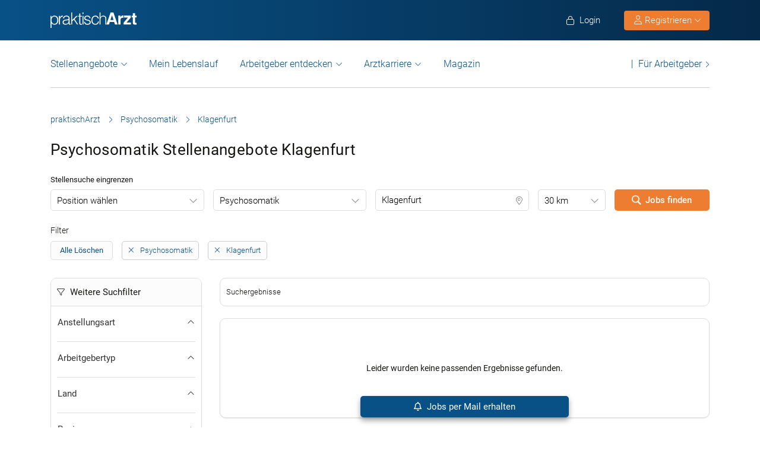

--- FILE ---
content_type: text/html; charset=UTF-8
request_url: https://www.praktischarzt.at/psychosomatik/klagenfurt/
body_size: 24872
content:
<!DOCTYPE html>
<html xmlns="https://www.w3.org/1999/xhtml" xml:lang="de" lang="de" class="no-webp">
<head>
<meta charset="UTF-8"/>
<meta name="content­language" content="de"/>
<meta charset="UTF-8">
<meta http-equiv="Content-Type" content="text/html; charset=utf-8"/>
<meta name="viewport" content="width=device-width, initial-scale=1"/>
<meta http-equiv="pragma" content="no-cache"/>
<script data-wpfc-render="false">function calcHeight(iframeElement){
var the_height=iframeElement.contentWindow.document.body.scrollHeight;
iframeElement.height=the_height + 20;
var iframeDiv=iframeElement.contentWindow.document.querySelectorAll("td>div");
for(var i=0; i < iframeDiv.length; i++){
iframeDiv[i].style.width="100%";
}
}</script>
<style>#CybotCookiebotDialogBodyButtonsWrapper .CybotCookiebotDialogBodyButton{font-size:13px !important;}
button#CybotCookiebotDialogBodyButtonDecline{display:none !important;}
.button_active button#CybotCookiebotDialogBodyButtonDecline{display:block !important;}
.CybotCookiebotDialogDetailBodyContentCookieTypeIntro.fade-in{opacity:1;transition:opacity 0.5s ease-in-out;}
.CybotCookiebotDialogDetailBodyContentCookieTypeIntro.fade-out{opacity:0;}
div#CybotCookiebotDialogHeader, a#CybotCookiebotDialogPoweredbyCybot, span.CybotCookiebotDialogDetailBulkConsentCount{display:none !important;}
#CybotCookiebotDialog{font-family:Roboto, sans-serif !important;font-weight:300;}
.CybotCookiebotDialogNavItemLink, div#CybotCookiebotDialogBodyContentText a{font-weight:400 !important;}
button#CybotCookiebotDialogBodyButtonDecline{border-color:#dddddd !important;}
button#CybotCookiebotDialogBodyLevelButtonCustomize, button#CybotCookiebotDialogBodyLevelButtonLevelOptinAllowallSelection, button#CybotCookiebotDialogBodyButtonDecline{font-weight:400 !important;color:#999 !important;border-width:1px !important;}
h2#CybotCookiebotDialogBodyContentTitle{font-weight:400 !important;font-size:18px;border-bottom:2px solid #085186;display:inline-block;}
#CybotCookiebotDialogNav .CybotCookiebotDialogNavItemLink.active{border:none !important;font-weight:400;}
#CybotCookiebotDialog p{font-family:Roboto, sans-serif !important;font-weight:300 !important;}
ul#CybotCookiebotDialogNavList li:last-child{display:none;}
.CybotCookiebotDialogContentWrapper #CybotCookiebotDialogFooter #CybotCookiebotDialogBodyButtonsWrapper{display:grid;grid-template-columns:1fr 1fr;width:60%;margin:0 auto;gap:10px;flex:none;}
.CybotCookiebotDialogContentWrapper #CybotCookiebotDialogFooter.button_active #CybotCookiebotDialogBodyButtonsWrapper{display:grid;grid-template-columns:1fr 1fr 1fr;width:100%;margin:0 auto;gap:10px;flex:none;}
#CybotCookiebotDialogFooter #CybotCookiebotDialogBodyLevelButtonCustomize .CybotCookiebotDialogArrow{border-color:#ed7d31 !important;font-weight:400;display:none !important;}
#CybotCookiebotDialogFooter #CybotCookiebotDialogBodyLevelButtonCustomize{background-color:#ffffff;border-color:#ed7d31 !important;color:#ed7d31 !important;font-weight:400;}
#CybotCookiebotDialogFooter .CybotCookiebotDialogBodyButton{background-color:#ffffff;border:2px solid #ed7d31 !important;color:#ed7d31 !important;padding:10px !important;}
#CybotCookiebotDialogFooter #CybotCookiebotDialogBodyLevelButtonLevelOptinAllowAll{color:#ffffff !important;font-weight:400;}
#CybotCookiebotDialogBodyContentText p{padding-bottom:10px;}
.chatboot_link{padding:15px !important;}
.chatboot_link a{font-size:13px !important;}
.chatboot_link .right_border{border-right:1px solid #d2d2d2;height:12px;position:relative;left:-3px;top:7px;}
.button_active .chatboot_link .right_border{left:10px;}
.CybotCookiebotDialogBodyButton{width:100% !important;}
.chatboot_link{display:grid;grid-template-columns:1fr 7px 1fr;width:360px;margin:0 auto !important;gap:30px;}
.button_active .chatboot_link{display:grid;grid-template-columns:1fr 7px 1fr;width:280px;margin:0 auto !important;gap:0px;text-align:center;}
.button_toggle .div_hide{font-size:14px;display:none;text-align:left;transition:color 0.5s ease, transform 0.5s ease;position:relative;left:23px;}
.button_toggle .active .div_hide{display:block}
.button_toggle span{position:relative;left:23px;}
ul.button_toggle li.active:before{transform:rotate(-45deg);top:9px}
ul.button_toggle li:before{border-style:solid;border-width:.15em .15em 0 0;content:"";display:inline-block;height:.5em;position:absolute;top:5px;transform:rotate(134deg);vertical-align:top;width:.5em;left:0;}
.button_toggle li{position:relative;cursor:pointer;list-style:none;}
div#CybotCookiebotDialogFooter.CybotCookiebotScrollContainer{display:block;}
div#CybotCookiebotDialogFooter.CybotCookiebotScrollContainer .CybotCookiebotScrollArea{height:auto;padding-bottom:0;}
@media screen and (min-width:1280px){
body #CybotCookiebotDialog #CybotCookiebotDialogBody .CybotCookiebotScrollContainer{max-height:54.5em;}
body #CybotCookiebotDialog{max-height:95vh;}
}
@media screen and (max-width:682px){
body .CybotCookiebotDialogContentWrapper #CybotCookiebotDialogFooter #CybotCookiebotDialogBodyButtonsWrapper{display:block;
width:100%;}
.CybotCookiebotDialogContentWrapper #CybotCookiebotDialogFooter.button_active #CybotCookiebotDialogBodyButtonsWrapper{width:100%;display:block;}
body .chatboot_link{grid-template-columns:1fr 0.2fr 1fr;width:100%;gap:20px;text-align:center;}
#CybotCookiebotDialogFooter .CybotCookiebotDialogBodyButton{margin-bottom:.5em !important;}
}</style>		
<title>Psychosomatik Stellenangebote Klagenfurt | praktischArzt </title><meta name="description" content="Psychosomatik Stellenangebote in Klagenfurt in der großen Jobbörse für Ärzte praktischArzt.at - täglich aktuelle Psychosomatik Jobs in Klagenfurt."/>		
<link rel="apple-touch-icon" sizes="57x57" href="https://www.praktischarzt.at/wp-content/themes/praktischArzt-theme/favicons/apple-icon-57x57.png?ver=1736493320">
<link rel="apple-touch-icon" sizes="60x60" href="https://www.praktischarzt.at/wp-content/themes/praktischArzt-theme/favicons/apple-icon-60x60.png?ver=1736493320">
<link rel="apple-touch-icon" sizes="72x72" href="https://www.praktischarzt.at/wp-content/themes/praktischArzt-theme/favicons/apple-icon-72x72.png?ver=1736493320">
<link rel="apple-touch-icon" sizes="76x76" href="https://www.praktischarzt.at/wp-content/themes/praktischArzt-theme/favicons/apple-icon-76x76.png?ver=1736493320">
<link rel="apple-touch-icon" sizes="114x114" href="https://www.praktischarzt.at/wp-content/themes/praktischArzt-theme/favicons/apple-icon-114x114.png?ver=1736493320">
<link rel="apple-touch-icon" sizes="120x120" href="https://www.praktischarzt.at/wp-content/themes/praktischArzt-theme/favicons/apple-icon-120x120.png?ver=1736493320">
<link rel="apple-touch-icon" sizes="144x144" href="https://www.praktischarzt.at/wp-content/themes/praktischArzt-theme/favicons/apple-icon-144x144.png?ver=1736493320">
<link rel="apple-touch-icon" sizes="152x152" href="https://www.praktischarzt.at/wp-content/themes/praktischArzt-theme/favicons/apple-icon-152x152.png?ver=1736493320">
<link rel="apple-touch-icon" sizes="180x180" href="https://www.praktischarzt.at/wp-content/themes/praktischArzt-theme/favicons/apple-icon-180x180.png?ver=1736493320">
<link rel="icon" type="image/png" sizes="192x192" href="https://www.praktischarzt.at/wp-content/themes/praktischArzt-theme/favicons/android-icon-192x192.png?ver=1736493320">
<link rel="icon" type="image/png" sizes="512x512" href="https://www.praktischarzt.at/wp-content/themes/praktischArzt-theme/favicons/android-icon-512x512.png?ver=1744102513">
<link rel="icon" type="image/png" sizes="32x32" href="https://www.praktischarzt.at/wp-content/themes/praktischArzt-theme/favicons/favicon-32x32.png?ver=1736493320">
<link rel="icon" type="image/png" sizes="96x96" href="https://www.praktischarzt.at/wp-content/themes/praktischArzt-theme/favicons/favicon-96x96.png?ver=1736493320">
<link rel="icon" type="image/png" sizes="16x16" href="https://www.praktischarzt.at/wp-content/themes/praktischArzt-theme/favicons/favicon-16x16.png?ver=1736493320">
<link rel="manifest" href="https://www.praktischarzt.at/wp-content/themes/praktischArzt-theme/favicons/manifest.json?ver=1744102513">
<meta name="msapplication-TileColor" content="#ffffff">
<meta name="msapplication-TileImage" content="https://www.praktischarzt.at/wp-content/themes/praktischArzt-theme/favicons/ms-icon-144x144.png?ver=1736493320">
<meta name="theme-color" content="#085186">
<meta name="apple-mobile-web-app-title" content="praktischArzt"> 
<link rel="shortcut icon" href="https://www.praktischarzt.at/wp-content/themes/praktischArzt-theme/favicons/favicon.ico?ver=1736493320" type="image/x-icon">
<link rel="icon" type="image/svg+xml" href="https://www.praktischarzt.at/wp-content/themes/praktischArzt-theme/favicons/favicon.svg?ver=1744102513">		
<link rel="stylesheet" type="text/css" href="//www.praktischarzt.at/wp-content/cache/wpfc-minified/99ian62f/fg429.css" media="all"/>
<noscript><link href="https://www.praktischarzt.at/wp-content/themes/praktischArzt-theme/css/fontawesome-pro-6.6.0-web/css/all.css?v=1736493320" rel="stylesheet" type="text/css"/></noscript>
<link rel="preconnect" href="https://www.praktischarzt.at" crossorigin>
<link rel="preload" href="https://www.praktischarzt.at/wp-content/themes/praktischArzt-theme/font/roboto/roboto-v30-latin-regular.woff2" as="font" type="font/woff2" crossorigin>
<link rel="preload" href="https://www.praktischarzt.at/wp-content/themes/praktischArzt-theme/font/roboto/roboto-v30-latin-500.woff2" as="font" type="font/woff2" crossorigin>
<link rel="preload" href="https://www.praktischarzt.at/wp-content/themes/praktischArzt-theme/font/roboto/roboto-v30-latin-700.woff2" as="font" type="font/woff2" crossorigin>
<style>@font-face{font-family:'Roboto';font-style:normal;font-weight:300;src:url(//www.praktischarzt.at/wp-content/themes/praktischArzt-theme/font/roboto/roboto-v30-latin-300.eot);src:local(''), url(//www.praktischarzt.at/wp-content/themes/praktischArzt-theme/font/roboto/roboto-v30-latin-300.eot?#iefix) format('embedded-opentype'), url(//www.praktischarzt.at/wp-content/themes/praktischArzt-theme/font/roboto/roboto-v30-latin-300.woff2) format('woff2'), url(//www.praktischarzt.at/wp-content/themes/praktischArzt-theme/font/roboto/fonts/roboto-v30-latin-300.woff) format('woff'), url(//www.praktischarzt.at/wp-content/themes/praktischArzt-theme/font/roboto/fonts/roboto-v30-latin-300.ttf) format('truetype'), url(//www.praktischarzt.at/wp-content/themes/praktischArzt-theme/font/roboto/fonts/roboto-v30-latin-300.svg#Roboto) format('svg');font-display:swap;}
@font-face{font-family:'Roboto';font-style:normal;font-weight:400;src:url(//www.praktischarzt.at/wp-content/themes/praktischArzt-theme/font/roboto/roboto-v30-latin-regular.eot);src:local(''), url(//www.praktischarzt.at/wp-content/themes/praktischArzt-theme/font/roboto/roboto-v30-latin-regular.eot?#iefix) format('embedded-opentype'), url(//www.praktischarzt.at/wp-content/themes/praktischArzt-theme/font/roboto/roboto-v30-latin-regular.woff2) format('woff2'), url(//www.praktischarzt.at/wp-content/themes/praktischArzt-theme/font/roboto/roboto-v30-latin-regular.woff) format('woff'), url(//www.praktischarzt.at/wp-content/themes/praktischArzt-theme/font/roboto/roboto-v30-latin-regular.ttf) format('truetype'), url(//www.praktischarzt.at/wp-content/themes/praktischArzt-theme/font/roboto/roboto-v30-latin-regular.svg#Roboto) format('svg');font-display:swap;}
@font-face{font-family:'Roboto';font-style:normal;font-weight:500;src:url(//www.praktischarzt.at/wp-content/themes/praktischArzt-theme/font/roboto/roboto-v30-latin-500.eot);src:local(''), url(//www.praktischarzt.at/wp-content/themes/praktischArzt-theme/font/roboto/roboto-v30-latin-500.eot?#iefix) format('embedded-opentype'), url(//www.praktischarzt.at/wp-content/themes/praktischArzt-theme/font/roboto/roboto-v30-latin-500.woff2) format('woff2'), url(//www.praktischarzt.at/wp-content/themes/praktischArzt-theme/font/roboto/roboto-v30-latin-500.woff) format('woff'), url(//www.praktischarzt.at/wp-content/themes/praktischArzt-theme/font/roboto/roboto-v30-latin-500.ttf) format('truetype'), url(//www.praktischarzt.at/wp-content/themes/praktischArzt-theme/font/roboto/roboto-v30-latin-500.svg#Roboto) format('svg');font-display:swap;}
@font-face{font-family:'Roboto';font-style:normal;font-weight:700;src:url(//www.praktischarzt.at/wp-content/themes/praktischArzt-theme/font/roboto/roboto-v30-latin-700.eot);src:local(''), url(//www.praktischarzt.at/wp-content/themes/praktischArzt-theme/font/roboto/roboto-v30-latin-700.eot?#iefix) format('embedded-opentype'), url(//www.praktischarzt.at/wp-content/themes/praktischArzt-theme/font/roboto/roboto-v30-latin-700.woff2) format('woff2'), url(//www.praktischarzt.at/wp-content/themes/praktischArzt-theme/font/roboto/roboto-v30-latin-700.woff) format('woff'), url(//www.praktischarzt.at/wp-content/themes/praktischArzt-theme/font/roboto/roboto-v30-latin-700.ttf) format('truetype'), url(//www.praktischarzt.at/wp-content/themes/praktischArzt-theme/font/roboto/roboto-v30-latin-700.svg#Roboto) format('svg');font-display:swap;}</style>
<noscript><link href="https://www.praktischarzt.at/wp-content/themes/praktischArzt-theme/font/roboto.css" rel="stylesheet" type="text/css"/></noscript>
<link rel="pingback" href="https://www.praktischarzt.at/xmlrpc.php"/>
<meta name='robots' content='index, follow, max-image-preview:large, max-snippet:-1, max-video-preview:-1'/>
<link rel="canonical" href="https://www.praktischarzt.at/psychosomatik/klagenfurt/"/>
<meta property="og:locale" content="de_DE"/>
<meta property="og:type" content="article"/>
<meta property="og:title" content="Psychosomatik Stellenangebote Klagenfurt | praktischArzt"/>
<meta property="og:description" content="Psychosomatik Stellenangebote in Klagenfurt in der großen Jobbörse für Ärzte praktischArzt.at - täglich aktuelle Psychosomatik Jobs in Klagenfurt."/>
<meta property="og:url" content="https://www.praktischarzt.at/psychosomatik/klagenfurt/"/>
<meta property="og:site_name" content="praktischArzt"/>
<meta property="og:image" content="https://www.praktischarzt.at/wp-content/uploads/2020/03/praktischArzt-logo-2019-blue-quadratisch-untereinander.jpg"/>
<meta property="og:image:width" content="200"/>
<meta property="og:image:height" content="200"/>
<meta property="og:image:type" content="image/jpeg"/>
<script type="application/ld+json" class="yoast-schema-graph">{"@context":"https://schema.org","@graph":[{"@type":"CollectionPage","@id":"https://www.praktischarzt.at/psychosomatik/klagenfurt/#webpage","url":"https://www.praktischarzt.at/psychosomatik/klagenfurt/","name":"Psychosomatik Stellenangebote Klagenfurt | praktischArzt","isPartOf":{"@id":"https://www.praktischarzt.at/#website"},"description":"Psychosomatik Stellenangebote in  Klagenfurt in der großen Jobbörse für Ärzte praktischArzt.at - täglich aktuelle Psychosomatik Jobs in  Klagenfurt.","breadcrumb":{"@id":"https://www.praktischarzt.at/psychosomatik/klagenfurt/#breadcrumb"},"inLanguage":"de"},{"@type":"BreadcrumbList","@id":"https://www.praktischarzt.at/psychosomatik/klagenfurt/#breadcrumb","itemListElement":[{"@type":"ListItem","position":1,"name":"praktischArzt","item":"https://www.praktischarzt.at/"},{"@type":"ListItem","position":2,"name":"Psychosomatik","item":"https://www.praktischarzt.at/psychosomatik/"},{"@type":"ListItem","position":3,"name":"Klagenfurt"}]},{"@type":"WebSite","@id":"https://www.praktischarzt.at/#website","url":"https://www.praktischarzt.at/","name":"praktischArzt","description":"praktischArzt | Die Jobbörse für Ärzte","publisher":{"@id":"https://www.praktischarzt.at/#organization"},"alternateName":"\"praktischarzt\", \"praktisch arzt\", \"praktisch Arzt\"","potentialAction":[{"@type":"SearchAction","target":{"@type":"EntryPoint","urlTemplate":"https://www.praktischarzt.at/?s={search_term_string}"},"query-input":{"@type":"PropertyValueSpecification","valueRequired":true,"valueName":"search_term_string"}}],"inLanguage":"de"},{"@type":"Organization","@id":"https://www.praktischarzt.at/#organization","name":"praktischArzt","url":"https://www.praktischarzt.at/","logo":{"@type":"ImageObject","inLanguage":"de","@id":"https://www.praktischarzt.at/#/schema/logo/image/","url":"https://www.praktischarzt.at/wp-content/uploads/2019/03/praktischArzt-logo-2019-blue.png","contentUrl":"https://www.praktischarzt.at/wp-content/uploads/2019/03/praktischArzt-logo-2019-blue.png","width":800,"height":215,"caption":"praktischArzt"},"image":{"@id":"https://www.praktischarzt.at/#/schema/logo/image/"},"sameAs":["https://www.facebook.com/PraktischArzt","https://www.instagram.com/praktischarzt/"]}]}</script>
<style id='wp-img-auto-sizes-contain-inline-css'>img:is([sizes=auto i],[sizes^="auto," i]){contain-intrinsic-size:3000px 1500px}</style>
<style id='classic-theme-styles-inline-css'>.wp-block-button__link{color:#fff;background-color:#32373c;border-radius:9999px;box-shadow:none;text-decoration:none;padding:calc(.667em + 2px) calc(1.333em + 2px);font-size:1.125em}.wp-block-file__button{background:#32373c;color:#fff;text-decoration:none}</style>
<link rel="stylesheet" type="text/css" href="//www.praktischarzt.at/wp-content/cache/wpfc-minified/7afrnapc/fg429.css" media="all"/>
<link rel="https://api.w.org/" href="https://www.praktischarzt.at/wp-json/"/>
<link rel="next" href="https://www.praktischarzt.at/psychosomatik/klagenfurt/2/"/>
<script type="application/ld+json">{"@context":"http://schema.org/","@type":"Organization","url":"https://www.praktischarzt.at","logo":"https://www.praktischarzt.at/wp-content/themes/praktischArzt-theme/img/praktischArzt-logo-2021-Blue.png"}</script><style></style>		
<input type="hidden" id="criteo_user_email" name="criteo_user_email" value="" />		
<style id='global-styles-inline-css'>:root{--wp--preset--aspect-ratio--square:1;--wp--preset--aspect-ratio--4-3:4/3;--wp--preset--aspect-ratio--3-4:3/4;--wp--preset--aspect-ratio--3-2:3/2;--wp--preset--aspect-ratio--2-3:2/3;--wp--preset--aspect-ratio--16-9:16/9;--wp--preset--aspect-ratio--9-16:9/16;--wp--preset--color--black:#000000;--wp--preset--color--cyan-bluish-gray:#abb8c3;--wp--preset--color--white:#ffffff;--wp--preset--color--pale-pink:#f78da7;--wp--preset--color--vivid-red:#cf2e2e;--wp--preset--color--luminous-vivid-orange:#ff6900;--wp--preset--color--luminous-vivid-amber:#fcb900;--wp--preset--color--light-green-cyan:#7bdcb5;--wp--preset--color--vivid-green-cyan:#00d084;--wp--preset--color--pale-cyan-blue:#8ed1fc;--wp--preset--color--vivid-cyan-blue:#0693e3;--wp--preset--color--vivid-purple:#9b51e0;--wp--preset--gradient--vivid-cyan-blue-to-vivid-purple:linear-gradient(135deg,rgb(6,147,227) 0%,rgb(155,81,224) 100%);--wp--preset--gradient--light-green-cyan-to-vivid-green-cyan:linear-gradient(135deg,rgb(122,220,180) 0%,rgb(0,208,130) 100%);--wp--preset--gradient--luminous-vivid-amber-to-luminous-vivid-orange:linear-gradient(135deg,rgb(252,185,0) 0%,rgb(255,105,0) 100%);--wp--preset--gradient--luminous-vivid-orange-to-vivid-red:linear-gradient(135deg,rgb(255,105,0) 0%,rgb(207,46,46) 100%);--wp--preset--gradient--very-light-gray-to-cyan-bluish-gray:linear-gradient(135deg,rgb(238,238,238) 0%,rgb(169,184,195) 100%);--wp--preset--gradient--cool-to-warm-spectrum:linear-gradient(135deg,rgb(74,234,220) 0%,rgb(151,120,209) 20%,rgb(207,42,186) 40%,rgb(238,44,130) 60%,rgb(251,105,98) 80%,rgb(254,248,76) 100%);--wp--preset--gradient--blush-light-purple:linear-gradient(135deg,rgb(255,206,236) 0%,rgb(152,150,240) 100%);--wp--preset--gradient--blush-bordeaux:linear-gradient(135deg,rgb(254,205,165) 0%,rgb(254,45,45) 50%,rgb(107,0,62) 100%);--wp--preset--gradient--luminous-dusk:linear-gradient(135deg,rgb(255,203,112) 0%,rgb(199,81,192) 50%,rgb(65,88,208) 100%);--wp--preset--gradient--pale-ocean:linear-gradient(135deg,rgb(255,245,203) 0%,rgb(182,227,212) 50%,rgb(51,167,181) 100%);--wp--preset--gradient--electric-grass:linear-gradient(135deg,rgb(202,248,128) 0%,rgb(113,206,126) 100%);--wp--preset--gradient--midnight:linear-gradient(135deg,rgb(2,3,129) 0%,rgb(40,116,252) 100%);--wp--preset--font-size--small:13px;--wp--preset--font-size--medium:20px;--wp--preset--font-size--large:36px;--wp--preset--font-size--x-large:42px;--wp--preset--spacing--20:0.44rem;--wp--preset--spacing--30:0.67rem;--wp--preset--spacing--40:1rem;--wp--preset--spacing--50:1.5rem;--wp--preset--spacing--60:2.25rem;--wp--preset--spacing--70:3.38rem;--wp--preset--spacing--80:5.06rem;--wp--preset--shadow--natural:6px 6px 9px rgba(0, 0, 0, 0.2);--wp--preset--shadow--deep:12px 12px 50px rgba(0, 0, 0, 0.4);--wp--preset--shadow--sharp:6px 6px 0px rgba(0, 0, 0, 0.2);--wp--preset--shadow--outlined:6px 6px 0px -3px rgb(255, 255, 255), 6px 6px rgb(0, 0, 0);--wp--preset--shadow--crisp:6px 6px 0px rgb(0, 0, 0);}:where(.is-layout-flex){gap:0.5em;}:where(.is-layout-grid){gap:0.5em;}body .is-layout-flex{display:flex;}.is-layout-flex{flex-wrap:wrap;align-items:center;}.is-layout-flex > :is(*, div){margin:0;}body .is-layout-grid{display:grid;}.is-layout-grid > :is(*, div){margin:0;}:where(.wp-block-columns.is-layout-flex){gap:2em;}:where(.wp-block-columns.is-layout-grid){gap:2em;}:where(.wp-block-post-template.is-layout-flex){gap:1.25em;}:where(.wp-block-post-template.is-layout-grid){gap:1.25em;}.has-black-color{color:var(--wp--preset--color--black) !important;}.has-cyan-bluish-gray-color{color:var(--wp--preset--color--cyan-bluish-gray) !important;}.has-white-color{color:var(--wp--preset--color--white) !important;}.has-pale-pink-color{color:var(--wp--preset--color--pale-pink) !important;}.has-vivid-red-color{color:var(--wp--preset--color--vivid-red) !important;}.has-luminous-vivid-orange-color{color:var(--wp--preset--color--luminous-vivid-orange) !important;}.has-luminous-vivid-amber-color{color:var(--wp--preset--color--luminous-vivid-amber) !important;}.has-light-green-cyan-color{color:var(--wp--preset--color--light-green-cyan) !important;}.has-vivid-green-cyan-color{color:var(--wp--preset--color--vivid-green-cyan) !important;}.has-pale-cyan-blue-color{color:var(--wp--preset--color--pale-cyan-blue) !important;}.has-vivid-cyan-blue-color{color:var(--wp--preset--color--vivid-cyan-blue) !important;}.has-vivid-purple-color{color:var(--wp--preset--color--vivid-purple) !important;}.has-black-background-color{background-color:var(--wp--preset--color--black) !important;}.has-cyan-bluish-gray-background-color{background-color:var(--wp--preset--color--cyan-bluish-gray) !important;}.has-white-background-color{background-color:var(--wp--preset--color--white) !important;}.has-pale-pink-background-color{background-color:var(--wp--preset--color--pale-pink) !important;}.has-vivid-red-background-color{background-color:var(--wp--preset--color--vivid-red) !important;}.has-luminous-vivid-orange-background-color{background-color:var(--wp--preset--color--luminous-vivid-orange) !important;}.has-luminous-vivid-amber-background-color{background-color:var(--wp--preset--color--luminous-vivid-amber) !important;}.has-light-green-cyan-background-color{background-color:var(--wp--preset--color--light-green-cyan) !important;}.has-vivid-green-cyan-background-color{background-color:var(--wp--preset--color--vivid-green-cyan) !important;}.has-pale-cyan-blue-background-color{background-color:var(--wp--preset--color--pale-cyan-blue) !important;}.has-vivid-cyan-blue-background-color{background-color:var(--wp--preset--color--vivid-cyan-blue) !important;}.has-vivid-purple-background-color{background-color:var(--wp--preset--color--vivid-purple) !important;}.has-black-border-color{border-color:var(--wp--preset--color--black) !important;}.has-cyan-bluish-gray-border-color{border-color:var(--wp--preset--color--cyan-bluish-gray) !important;}.has-white-border-color{border-color:var(--wp--preset--color--white) !important;}.has-pale-pink-border-color{border-color:var(--wp--preset--color--pale-pink) !important;}.has-vivid-red-border-color{border-color:var(--wp--preset--color--vivid-red) !important;}.has-luminous-vivid-orange-border-color{border-color:var(--wp--preset--color--luminous-vivid-orange) !important;}.has-luminous-vivid-amber-border-color{border-color:var(--wp--preset--color--luminous-vivid-amber) !important;}.has-light-green-cyan-border-color{border-color:var(--wp--preset--color--light-green-cyan) !important;}.has-vivid-green-cyan-border-color{border-color:var(--wp--preset--color--vivid-green-cyan) !important;}.has-pale-cyan-blue-border-color{border-color:var(--wp--preset--color--pale-cyan-blue) !important;}.has-vivid-cyan-blue-border-color{border-color:var(--wp--preset--color--vivid-cyan-blue) !important;}.has-vivid-purple-border-color{border-color:var(--wp--preset--color--vivid-purple) !important;}.has-vivid-cyan-blue-to-vivid-purple-gradient-background{background:var(--wp--preset--gradient--vivid-cyan-blue-to-vivid-purple) !important;}.has-light-green-cyan-to-vivid-green-cyan-gradient-background{background:var(--wp--preset--gradient--light-green-cyan-to-vivid-green-cyan) !important;}.has-luminous-vivid-amber-to-luminous-vivid-orange-gradient-background{background:var(--wp--preset--gradient--luminous-vivid-amber-to-luminous-vivid-orange) !important;}.has-luminous-vivid-orange-to-vivid-red-gradient-background{background:var(--wp--preset--gradient--luminous-vivid-orange-to-vivid-red) !important;}.has-very-light-gray-to-cyan-bluish-gray-gradient-background{background:var(--wp--preset--gradient--very-light-gray-to-cyan-bluish-gray) !important;}.has-cool-to-warm-spectrum-gradient-background{background:var(--wp--preset--gradient--cool-to-warm-spectrum) !important;}.has-blush-light-purple-gradient-background{background:var(--wp--preset--gradient--blush-light-purple) !important;}.has-blush-bordeaux-gradient-background{background:var(--wp--preset--gradient--blush-bordeaux) !important;}.has-luminous-dusk-gradient-background{background:var(--wp--preset--gradient--luminous-dusk) !important;}.has-pale-ocean-gradient-background{background:var(--wp--preset--gradient--pale-ocean) !important;}.has-electric-grass-gradient-background{background:var(--wp--preset--gradient--electric-grass) !important;}.has-midnight-gradient-background{background:var(--wp--preset--gradient--midnight) !important;}.has-small-font-size{font-size:var(--wp--preset--font-size--small) !important;}.has-medium-font-size{font-size:var(--wp--preset--font-size--medium) !important;}.has-large-font-size{font-size:var(--wp--preset--font-size--large) !important;}.has-x-large-font-size{font-size:var(--wp--preset--font-size--x-large) !important;}</style>
</head>
<body class="archive tax-job_category term-psychosomatik term-50 wp-theme-jobengine wp-child-theme-praktischArzt-theme body_main_display two-column right-sidebar">
<header class="header"> <div class="new_header">
<div class="container">
<div class="logo"> <a href="https://www.praktischarzt.at" class="navbar-brand">   <img src="https://www.praktischarzt.at/wp-content/themes/praktischArzt-theme/img/praktischArzt-logo-2018-white.svg?ver=1738930323" alt="/www.praktischarzt.at" width="145px" height="26px"/>  </a></div><ul class="nav navbar-nav navbar-right" id="new_header_menu_right">
<li class="mobile_login"> <span href="javascript:void(0)" data-redirect-url="/bewerber-dashboard/" onclick="return pal.openLoginRegister(this);" id="jobseeker_Bewerber_login"> <div class="anmelden"> <i class="fa fa-light fa-lock"></i>  Login</div></span>  </li>
<li class="mobile_register">
<div class="register_btn_header">  <button class="btn btn-primary dropdown-toggle" type="button" data-toggle="dropdown" aria-expanded="false"><i class="fal fa-user"></i> Registrieren <i aria-hidden="true" class="fa fa-light fa-chevron-down" id="chevronIcon_up_down"></i> </button> <ul class="dropdown-menu"> <li><span data-redirect-url="/bewerber-dashboard/" onclick="return pal.openLoginRegisterJS(this);"> Bewerber </span></li> <li><span data-redirect-url="/dashboard/" onclick="return pal.openLoginRegisterCO(this);"> Arbeitgeber </span> </li> </ul></div></li>
</ul></div></div><div class="navbar navbar-light navbar-expand-md">
<div class="container">
<div class="logo mobile_logo"> <a href="https://www.praktischarzt.at" class="navbar-brand"> <img src="https://www.praktischarzt.at/wp-content/themes/praktischArzt-theme/img/praktischArzt-logo-2018-white.svg?ver=1738930323" alt="/www.praktischarzt.at" width="120px" height="68px"/> </a></div><div> <a href="javascript:void(0)" data-redirect-url="/bewerber-dashboard/" onclick="return pal.openLoginRegister(this);" title="Anmelden" class="menu_icon_login">     <i class="fa fa-light fa-user"></i>  </a> <button type="button" class="navbar-toggler" id="navbar_toggler_btn" data-toggle="collapse" data-target=".navbar-collapse" aria-label="mobile bar"> <i class="fa fa-light fa-bars"></i>  </button></div><div class="navbar-collapse collapse">
<ul class="nav navbar-nav navbar-right mobile_login_register" id="new_header_menu_right">
<li class="mobile_login"> <span href="javascript:void(0)" data-redirect-url="/bewerber-dashboard/" onclick="return pal.openLoginRegister(this);" id="jobseeker_Bewerber_login"> <div class="anmelden"> <i class="fa fa-light fa-lock"></i>  Login</div></span> </li>
<li class="mobile_register"> <div class="register_btn_header">   <span href="javascript:void(0)" data-redirect-url="/bewerber-dashboard/" onclick="return pal.openLoginRegisterJS(this);"><i class="fa fa-light fa-user"></i> Bewerber Registrierung</span>  <span href="javascript:void(0)" data-redirect-url="/dashboard/" onclick="return pal.openLoginRegisterCO(this);"><i class="fa fa-light fa-user"></i> Arbeitgeber Registrierung</span></div></li>
</ul>
<ul class="nav navbar-nav nav_left_menu" id="secondary_header_jobseeker_login">
<li class="dropdown menu-large nav-item">
<a href="#" class="dropdown-toggle nav-link" data-toggle="dropdown" id="Stellenangebote">Stellenangebote</a>
<ul class="dropdown-menu megamenu" aria-labelledby="Stellenangebote">
<li class="dropdown-item">
<div class="container">
<div class="row">
<div class="col-md-3 col-lg-3"><span>Stellenangebote</span></div><div class="col-md-9 col-lg-9"> <ul class="row"> <li class="col-md-3 col-lg-3"><a class="nav-link" href="https://www.praktischarzt.at/assistenzarzt/" class="title">Assistenzarzt</a></li> <li class="col-md-3 col-lg-3"><a class="nav-link" href="https://www.praktischarzt.at/facharzt/" class="title">Facharzt</a></li> <li class="col-md-3 col-lg-3"><a class="nav-link" href="https://www.praktischarzt.at/oberarzt/" class="title">Oberarzt</a></li> <li class="col-md-3 col-lg-3"><a class="nav-link" href="https://www.praktischarzt.at/leitender-arzt-primararzt/" class="title">Leitender Arzt / Primararzt</a></li> <li class="col-md-3 col-lg-3"><a class="nav-link" href="https://www.praktischarzt.at/aerztestellen/" class="title">Ärztestellen</a></li> <li class="col-md-3 col-lg-3"><a class="nav-link" href="https://www.praktischarzt.at/famulatur/" class="title">Famulatur</a></li> <li class="col-md-3 col-lg-3"><a class="nav-link" href="https://www.praktischarzt.at/praktisches-jahr/" class="title">Praktisches Jahr</a></li> </ul></div></div></div></li>
</ul>
</li>
<li class="menu-large nav-item"> <a href="javascript:void(0)" class="dropdown-toggle nav-link" data-toggle="dropdown" data-redirect-url="/lebenslauf/" onclick="return pal.openLoginRegister(this);" id="Mein Lebenslauf">Mein Lebenslauf</a>  </li>
<li class="dropdown menu-large nav-item">
<a href="#" class="dropdown-toggle nav-link" data-toggle="dropdown" id="Arbeitgeber entdecken">Arbeitgeber entdecken</a>
<ul class="dropdown-menu megamenu" aria-labelledby="Arbeitgeber entdecken">
<li class="dropdown-item">
<div class="container">
<div class="row">
<div class="col-md-3 col-lg-3"><span>Arbeitgeber entdecken</span></div><div class="col-md-6 col-lg-6"> <ul class="row"> <li class="col-md-6 col-lg-6"><a class="nav-link" href="https://www.praktischarzt.at/arbeitgeber-liste/" class="title">Alle Arbeitgeber</a></li> <li class="col-md-6 col-lg-6"><a class="nav-link" href="https://www.praktischarzt.at/kliniken/" class="title">Kliniken</a></li> <li class="col-md-6 col-lg-6"><a class="nav-link" href="https://www.praktischarzt.at/unternehmen/" class="title">Unternehmen</a></li> <li class="col-md-6 col-lg-6"><a class="nav-link" href="https://www.praktischarzt.at/praxen/" class="title">Arztpraxen und MVZ</a></li> </ul></div></div></div></li>
</ul>
</li>
<li class="dropdown menu-large nav-item">
<a href="#" class="dropdown-toggle nav-link" data-toggle="dropdown" id="Arztkarriere">Arztkarriere</a>
<ul class="dropdown-menu megamenu" aria-labelledby="Arztkarriere">
<li class="dropdown-item">
<div class="container">
<div class="row">
<div class="col-md-3 col-lg-3"><span>Arztkarriere</span></div><div class="col-md-3 col-lg-3"> <ul class="row"> <li class="col-md-12 col-lg-12"><a class="nav-link" href="https://www.praktischarzt.at/arzt/" class="title">Arzt</a></li> <li class="col-md-12 col-lg-12"><a class="nav-link" href="https://www.praktischarzt.at/medizinstudium/" class="title">Medizinstudent</a></li> </ul></div></div></div></li>
</ul>
</li>
<li class="menu-large nav-item"> <a href="https://www.praktischarzt.at/magazin/" class="dropdown-toggle nav-link" id="Magazin">Magazin</a> </li>
</ul>
<ul class="nav navbar-nav nav_left_menu new_header_right_menu">
<li class="dropdown menu-large nav-item" id="secondary_header_employer_login_heading1"> <i class="fa fa-light fa-pipe"></i><a href="/arbeitgeber/" class="dropdown-toggle nav-link" id="Für Arbeitgeber">Für Arbeitgeber</a>  </li>
</ul></div></div></div></header>
<div class="inner_layer"></div><div class="mobile_bg_layer"></div><div class="container-fluid bg_col_sec">
<div class="container">
<div class="row" id="body_container">
<div class="col-md-12 col-sm-12 col-xs-12">
<div class="clearfix content-block" id="wrapper">
<div class="full-column- clearfix" id="job_list_container">
<div class="content-block">
<div class="breadcrumb_new"><p id="breadcrumbs"><span><span><a href="https://www.praktischarzt.at/">praktischArzt</a></span> <i class="fa-solid fa-chevron-right"></i> <span><a href="https://www.praktischarzt.at/psychosomatik/">Psychosomatik</a></span> <i class="fa-solid fa-chevron-right"></i> <span class="breadcrumb_last" aria-current="page">Klagenfurt</span></span></p></div></div><div class="row">
<div class="col-md-12 col-sm-12 col-12 desktop_devices">
<div class="title_seoarchive clearfix"><h1>Psychosomatik Stellenangebote Klagenfurt</h1></div></div></div><div class="row1 fiterhead">
<div class="col-md-12 col-sm-12 col-12 search-opt-in-box">
<div id="overlay"></div><div class="clearfix header-filter" id="header-filter">
<div class="col-md-12 col-sm-12 col-12 archive_title_small desktop_show">Stellensuche eingrenzen</div><div class="f-left-all selected_text">
<div class="col-md-12 col-sm-12 col-12"> <p style="padding-top:0px;margin:0px;"> Psychosomatik Jobs in klagenfurt> 0 Job </p></div></div><div class="f-left-all">	
<input type="hidden" name="action_filter" id="action_filter" value="archive_job" />							
<div class="col-md-3 col-sm-12 col-xs-12 ddl_icon padd-r-0">
<input type="hidden" name="job_types" id="job_types" value="0">
<div class="dropdown hierarchy-select" id="example">
<button type="button" class="btn btn-secondary dropdown-toggle" id="example-two-button" data-toggle="dropdown" aria-haspopup="true" aria-expanded="false" value="0">
Position wählen                                                </button>
<div class="dropdown-menu" aria-labelledby="example-two-button">
<div class="hs-searchbox"> <input type="text" class="form-control" autocomplete="off" id="job_type_ddl_input" placeholder="Liste Filtern"> <i style="position: absolute;right: 15px;top: 20px;color: #7b7b7b;font-size: 10px;" class="fa fa-search"></i></div><div class="hs-menu-inner">  <li><a class="dropdown-item" href="#" data-value="assistenzarzt">Assistenzarzt/-ärztin</a></li><li><a class="dropdown-item" href="#" data-value="facharzt">Facharzt/-ärztin</a></li><li><a class="dropdown-item" href="#" data-value="oberarzt">Oberarzt/-ärztin</a></li><li><a class="dropdown-item" href="#" data-value="leitender-arzt-primararzt">Ltd. Arzt/Ärztin - Primararzt/-ärztin</a></li><li><a class="dropdown-item" href="#" data-value="chefarzt">Chefarzt/-ärztin</a></li><li><a class="dropdown-item" href="#" data-value="stationsarzt">Stationsarzt/-ärztin</a></li><li><a class="dropdown-item" href="#" data-value="sekundararzt">Sekundararzt/-ärztin</a></li><li><a class="dropdown-item" href="#" data-value="gutachter">Gutachter/in</a></li><li><a class="dropdown-item" href="#" data-value="famulatur">Famulatur</a></li><li><a class="dropdown-item" href="#" data-value="praktisches-jahr">Praktisches Jahr</a></li><li><a class="dropdown-item" href="#" data-value="praxisboerse">Praxisabgabe</a></li></div></div></div></div><div class="col-md-3 col-sm-12 col-xs-12 ddl_icon padd-r-0">                                            
<input type="hidden" name="job_category" id="job_category" value="psychosomatik">
<div class="dropdown hierarchy-select" id="example1">
<button type="button" class="btn btn-secondary dropdown-toggle" id="example-two-button1" data-toggle="dropdown" aria-haspopup="true" aria-expanded="false" value="psychosomatik">
Psychosomatik                                                </button>
<div class="dropdown-menu" aria-labelledby="example-two-button1">
<div class="hs-searchbox"> <input type="text" class="form-control" autocomplete="off" id="job_category_ddl_input" placeholder="Liste Filtern"> <i style="position: absolute;right: 15px;top: 20px;color: #7b7b7b;font-size: 10px;" class="fa fa-search"></i></div><div class="hs-menu-inner">  <li><a class="dropdown-item" href="#" data-value="allgemeinmedizin">Allgemeinmedizin</a></li><li><a class="dropdown-item" href="#" data-value="anaesthesie">Anästhesie / Intensivmedizin</a></li><li><a class="dropdown-item" href="#" data-value="anatomie">Anatomie</a></li><li><a class="dropdown-item" href="#" data-value="arbeitsmedizin">Arbeitsmedizin</a></li><li><a class="dropdown-item" href="#" data-value="augenheilkunde">Augenheilkunde</a></li><li><a class="dropdown-item" href="#" data-value="chirurgie">Chirurgie</a></li><li class="sub_cat_class"><a class="dropdown-item" href="#" class="sub_cat_class" data-value="gefaesschirurgie">Gefäßchirurgie</a></li><li class="sub_cat_class"><a class="dropdown-item" href="#" class="sub_cat_class" data-value="gefaessmedizin-und-phlebologie">Gefäßmedizin und Phlebologie</a></li><li class="sub_cat_class"><a class="dropdown-item" href="#" class="sub_cat_class" data-value="herz-thorax-und-gefaesschirurgie">Herzchirurgie / Thoraxchirurgie</a></li><li class="sub_cat_class"><a class="dropdown-item" href="#" class="sub_cat_class" data-value="mund-kiefer-und-gesichtschirurgie">Mund-, Kiefer- und Gesichtschirurgie</a></li><li class="sub_cat_class"><a class="dropdown-item" href="#" class="sub_cat_class" data-value="neurochirurgie">Neurochirurgie</a></li><li class="sub_cat_class"><a class="dropdown-item" href="#" class="sub_cat_class" data-value="unfallchirurgie-orthopaedie">Orthopädie / Unfallchirurgie</a></li><li class="sub_cat_class"><a class="dropdown-item" href="#" class="sub_cat_class" data-value="paediatrische-chirurgie">Pädiatrische Chirurgie</a></li><li class="sub_cat_class"><a class="dropdown-item" href="#" class="sub_cat_class" data-value="plastische-aesthetische-chirurgie">Plastische / Ästhetische Chirurgie</a></li><li class="sub_cat_class"><a class="dropdown-item" href="#" class="sub_cat_class" data-value="viszeralchirurgie">Viszeralchirurgie</a></li><li><a class="dropdown-item" href="#" data-value="dermatologie">Dermatologie</a></li><li><a class="dropdown-item" href="#" data-value="gynaekologie-geburtshilfe">Gynäkologie</a></li><li><a class="dropdown-item" href="#" data-value="hals-nasen-ohrenheilkunde">Hals-Nasen-Ohrenheilkunde</a></li><li><a class="dropdown-item" href="#" data-value="histologie-embryologie-zellbiologie">Histologie/ Embryologie/ Zellbiologie</a></li><li><a class="dropdown-item" href="#" data-value="humangenetik">Humangenetik</a></li><li><a class="dropdown-item" href="#" data-value="hygiene-und-umweltmedizin">Hygiene und Umweltmedizin</a></li><li><a class="dropdown-item" href="#" data-value="innere-medizin">Innere Medizin</a></li><li class="sub_cat_class"><a class="dropdown-item" href="#" class="sub_cat_class" data-value="angiologie">Angiologie</a></li><li class="sub_cat_class"><a class="dropdown-item" href="#" class="sub_cat_class" data-value="endokrinologie-diabetologie">Endokrinologie / Diabetologie</a></li><li class="sub_cat_class"><a class="dropdown-item" href="#" class="sub_cat_class" data-value="gastroenterologie">Gastroenterologie</a></li><li class="sub_cat_class"><a class="dropdown-item" href="#" class="sub_cat_class" data-value="geriatrie">Geriatrie</a></li><li class="sub_cat_class"><a class="dropdown-item" href="#" class="sub_cat_class" data-value="haematologie-onkologie">Hämatologie / Onkologie</a></li><li class="sub_cat_class"><a class="dropdown-item" href="#" class="sub_cat_class" data-value="infektiologie">Infektiologie</a></li><li class="sub_cat_class"><a class="dropdown-item" href="#" class="sub_cat_class" data-value="kardiologie">Kardiologie</a></li><li class="sub_cat_class"><a class="dropdown-item" href="#" class="sub_cat_class" data-value="nephrologie">Nephrologie</a></li><li class="sub_cat_class"><a class="dropdown-item" href="#" class="sub_cat_class" data-value="pneumologie">Pneumologie</a></li><li class="sub_cat_class"><a class="dropdown-item" href="#" class="sub_cat_class" data-value="rheumatologie">Rheumatologie</a></li><li><a class="dropdown-item" href="#" data-value="klinische-immunologie">Klinische Immunologie</a></li><li><a class="dropdown-item" href="#" data-value="laboratoriumsmedizin">Laboratoriumsmedizin</a></li><li><a class="dropdown-item" href="#" data-value="mikrobiologie">Mikrobiologie</a></li><li><a class="dropdown-item" href="#" data-value="mikrobiologie-virologie-infektionsepidemiologie">Mikrobiologie und Virologie</a></li><li><a class="dropdown-item" href="#" data-value="neurologie">Neurologie</a></li><li><a class="dropdown-item" href="#" data-value="neuroradiologie">Neuroradiologie</a></li><li><a class="dropdown-item" href="#" data-value="notaufnahme">Notfallmedizin / Notaufnahme</a></li><li><a class="dropdown-item" href="#" data-value="nuklearmedizin">Nuklearmedizin</a></li><li><a class="dropdown-item" href="#" data-value="oeffentliches-gesundheitswesen">Öffentliches Gesundheitswesen</a></li><li><a class="dropdown-item" href="#" data-value="paediatrie">Pädiatrie</a></li><li><a class="dropdown-item" href="#" data-value="palliativmedizin">Palliativmedizin</a></li><li><a class="dropdown-item" href="#" data-value="pathologie">Pathologie</a></li><li><a class="dropdown-item" href="#" data-value="pharma">Pharma</a></li><li><a class="dropdown-item" href="#" data-value="physikalische-und-rehabilitative-medizin">Physikalische und Rehabilitative Medizin</a></li><li><a class="dropdown-item" href="#" data-value="psychiatrie-psychotherapie">Psychiatrie / Psychotherapie</a></li><li class="sub_cat_class"><a class="dropdown-item" href="#" class="sub_cat_class" data-value="kinder-und-jugendpsychiatrie-psychotherapie">Kinder- und Jugendpsychiatrie</a></li><li class="sub_cat_class active"><a class="dropdown-item active" href="#" class="sub_cat_class" data-value="psychosomatik">Psychosomatik</a></li><li><a class="dropdown-item" href="#" data-value="radiologie">Radiologie</a></li><li><a class="dropdown-item" href="#" data-value="rechtsmedizin">Rechtsmedizin</a></li><li><a class="dropdown-item" href="#" data-value="schmerztherapie">Schmerztherapie</a></li><li><a class="dropdown-item" href="#" data-value="sozialmedizin">Sozialmedizin</a></li><li><a class="dropdown-item" href="#" data-value="spezifische-prophylaxe-und-tropenmedizin">Spezifische Prophylaxe und Tropenmedizin</a></li><li><a class="dropdown-item" href="#" data-value="strahlentherapie">Strahlentherapie</a></li><li><a class="dropdown-item" href="#" data-value="transfusionsmedizin">Transfusionsmedizin</a></li><li><a class="dropdown-item" href="#" data-value="urologie">Urologie</a></li><li><a class="dropdown-item" href="#" data-value="wirbelsaeulenchirurgie">Wirbelsäulenchirurgie</a></li></div></div></div></div><div class="col-md-3 col-sm-8 col-8 padd-r-0 mobile-padd-r-0">
<div class="location">
<input type="text" name="job_location" id="job_location" class="search-box job-searchbox input-search-box" placeholder="Ort / Postleitzahl" value="Klagenfurt" autocomplete="off"/>
<div class="custom-autocomplete-container"></div><i class="fa fa-light fa-location-dot" style="position: absolute;right: 11px;top: 12px;color: #7b7b7b;font-size: 14px;background: #fff;"></i>
<input name="et_location_lat" id="et_location_lat" type="hidden" value="" />
<input name="et_location_lng" id="et_location_lng" type="hidden" value="" /></div></div><div class="col-md-1 col-sm-4 col-4 ddl_icon padd-r-0">
<input type="hidden" name="job_radius" id="job_radius" value="30">
<div class="dropdown hierarchy-select" id="example2">
<button type="button" class="btn btn-secondary dropdown-toggle" id="example-two-button2" data-toggle="dropdown" aria-haspopup="true" aria-expanded="false" value="30">
30 km 
</button>
<div class="dropdown-menu" aria-labelledby="example-two-button2">
<div class="hs-menu-inner"> <li><a class="dropdown-item" href="#" class="sub_cat_class" data-value="5">5 km</a></li><li><a class="dropdown-item" href="#" class="sub_cat_class" data-value="10">10 km</a></li><li class="active"><a class="dropdown-item active" href="#" class="sub_cat_class" data-value="30">30 km</a></li><li><a class="dropdown-item" href="#" class="sub_cat_class" data-value="50">50 km</a></li><li><a class="dropdown-item" href="#" class="sub_cat_class" data-value="100">100 km</a></li><li><a class="dropdown-item" href="#" class="sub_cat_class" data-value="200">200 km</a></li></div></div></div></div><div class="col-md-2 col-sm-12 col-12">
<div class="btn-select"> <button type="submit" id="jobs_finder_arch" class="bg-btn-hyperlink finden-jobs"><img src="https://www.praktischarzt.at/wp-content/themes/praktischArzt-theme/img/icon_job_finder.png" class="img-fluid jon_finder" alt="job finder" width="16px" height="16px">Jobs finden</button></div></div><label for="job_location" id="label_job_location">.</label></div><div class="f-left-all job__perameter_advance_filter">
<div class="col-md-12 col-sm-12 col-12 mobile-padd-r-0">
<div class="scroll_section">
<button type="submit" data-id="anstellungsart" class="job_custom_filters anstellungsart_advance job_advance_filter" tabindex="0"> Anstellungsart</button>   <button type="submit" data-id="arbeitgebertyp" class="job_custom_filters arbeitgebertyp_advance job_advance_filter" tabindex="0">Arbeitgebertyp</button> <button type="submit" class="job_perametter_advance_filter" tabindex="0"><i class="fas fa-sliders-h"></i></button></div></div></div></div><div class="col-md-12 col-sm-12 col-12 archive_title_small arzt desktop_devices"><div class="filter_text">Filter</div><a href="https://www.praktischarzt.at/?job_type=0&job_category=0&job_location=&job_spl=&employment_type=&employer_type=&country=&radius=30/"><div class="reset_all_filter">Alle Löschen</div></a><div class="filter_sec job_category"><i class="fa fa-light fa-times"></i><span>Psychosomatik</span></div><div class="filter_sec location_city"><i class="fa fa-light fa-times"></i><span>Klagenfurt</span></div></div></div></div><script type="application/json" id="main_search_args">{"front_page_search":0,"job_type":null,"job_category":"psychosomatik","job_location":"klagenfurt","radius":"30"}</script>
<div class="row">
<div class="col-lg-3 sidebar_layout_default">
<div id="advance_search_filter_menu" class="filter_sidebar_menu" tabindex="-1" role="dialog" aria-labelledby="exampleModalLabel" aria-hidden="true">
<div class="modal-dialog modal-fullscreen">
<div class="modal-content">											  
<div class="modal-body">
<div id="sidebar_filter" class="sidebar_filter">
<h3 class="suchfilter"><i class="fal fa-filter"></i> <span>Weitere Suchfilter</span></h3>
<button type="button" class="close_advance_filter" style="display:none;">
<i class="fa-thin fa-x"></I>
</button>					
<div class="archive_title_small arzt mobile_devices"><div class="filter_text">Position</div><a href="https://www.praktischarzt.at/?job_type=0&job_category=0&job_location=&job_spl=&employment_type=&employer_type=&country=&radius=30/"><div class="reset_all_filter">Alle Löschen</div></a><div class="filter_sec job_category"><i class="fa fa-light fa-times"></i><span>Psychosomatik</span></div><div class="filter_sec location_city"><i class="fa fa-light fa-times"></i><span>Klagenfurt</span></div></div><div class="bs-example">
<ul class="accordion anstellungsart_accrd" id="accordionExample1">
<li class="card"> <div class="card-header" id="headingOne"> <h5 class="mb-0" itemprop="name"> <button type="button" class="btn btn-link" data-toggle="collapse" data-target="#collapseOne" aria-expanded="true">Anstellungsart <i aria-hidden="true" class="fal fa-angle-down desktop_devices"></i><i class="fa-thin fa-chevron-down mobile_devices"></i></button><br> </h5></div><div id="collapseOne" class="show accordion_menu" aria-labelledby="headingOne" data-parent="#accordionExample1"> <div class="card-body"></div></div></li>
</ul>
<ul class="accordion arbeitgebertyp_accrd" id="accordionExample2">
<li class="card"> <div class="card-header" id="headingTwo"> <h5 class="mb-0" itemprop="name"> <button type="button" class="btn btn-link" data-toggle="collapse" data-target="#collapseTwo" aria-expanded="true">Arbeitgebertyp <i aria-hidden="true" class="fal fa-angle-down desktop_devices"></i><i class="fa-thin fa-chevron-down mobile_devices"></i></button><br> </h5></div><div id="collapseTwo" class="show accordion_menu" aria-labelledby="headingTwo" data-parent="#accordionExample2"> <div class="card-body"></div></div></li>
</ul>
<ul class="accordion land_accrd" id="accordionExample3">
<li class="card"> <div class="card-header" id="headingThree"> <h5 class="mb-0" itemprop="name"> <button type="button" class="btn btn-link" data-toggle="collapse" data-target="#collapseThree" aria-expanded="true">Land <i aria-hidden="true" class="fal fa-angle-down desktop_devices"></i><i class="fa-thin fa-chevron-down mobile_devices"></i></button><br> </h5></div><div id="collapseThree" class="show accordion_menu" aria-labelledby="headingThree" data-parent="#accordionExample3"> <div class="card-body"></div></div></li>
</ul>
<ul class="accordion region_accrd" id="accordionExample4">
<li class="card"> <div class="card-header" id="headingFour"> <h5 class="mb-0" itemprop="name"> <button type="button" class="btn btn-link" data-toggle="collapse" data-target="#collapseFour" aria-expanded="true">Region <i aria-hidden="true" class="fal fa-angle-down desktop_devices"></i><i class="fa-thin fa-chevron-down mobile_devices"></i></button><br> </h5></div><div id="collapseFour" class="show accordion_menu" aria-labelledby="headingFour" data-parent="#accordionExample4"> <div class="card-body"></div></div></li>
</ul></div><div class="menu_applyto_url" style="display:none;">
<div class="apply_now_button"> <p><button type="button" class="apply_filter_close mobile_apply_menu">Zurücksetzen</button></p> <p class="m-0"><button type="button" class="apply_filter_now mobile_apply_menu">Aktualisieren</button></p></div></div></div></div></div></div></div><div class="sidebar_filter jobmail_bg job_alert_mail_frame" id="job_alert_mail_frame">
<h4 class="suchfilter"><i class="fal fa-bell"></i> Jobs per E-Mail erhalten</h4>
<hr>
<p class="job_alert_des">Erhalte neue Jobs für diese Suchanfrage direkt per Mail in Dein Postfach.</p> 
<div class="selected_options"> <span><i class="fas fa-briefcase"></i> <text>Psychosomatik</text></span> <span><i class="fal fa-map-marker-alt"></i> <text>Klagenfurt</text></span></div><form id="jobalert" method="POST">
<input name="job_alert_base_url" type="hidden" value="https://www.praktischarzt.at/psychosomatik/klagenfurt"/>
<input name="job_alert_type[]" id="job_alert_type" type="hidden" value=""/>
<input name="job_alert_category[]" type="hidden" value="psychosomatik"/>
<input name="job_alert_location" type="hidden"  value="klagenfurt"/>
<input name="job_alert_radius" type="hidden" value="30"/>
<label for="email" class="info-by_mail">E-Mail-Adresse</label>
<input type="email" id="job_alert_email" name="job_alert_email" class="job_alert_email" aria-label="E-Mail" placeholder="E-Mail-Adresse"/>
<div class="job_alert_btn_sec"> <input type="submit" value="Aktivieren" id="job_alert_sidebar_btn" class="job_alert_email_btn"> <input type="submit" value="Aktivieren" id="job_alert_sidebar_btn_scroll" class="job_alert_email_btn" style="display: none;"> <span class="job_alert_btn_sec_div"></span></div></form>
<p class="job_alert_t_and_c">
Es gelten unsere <a target="_blank" href="https://www.praktischarzt.at/agb/">AGB</a> und unsere <a target="_blank" href="https://www.praktischarzt.at/datenschutz/">Datenschutzerklärung</a>.
</p>
<p class="job_alert_t_and_c cancel-txt"> 
Abmeldung jederzeit möglich.
</p></div><div class="activate-job-alert" id="activate-job-alert-fancybox">
<div class="row">
<div class="col-md-12 col-sm-12 col-xs-12">  <h3>E-Mail-Adresse bestätigen</h3> <p>Wir haben eine E-Mail an <span class="email_blue">User-E-Mail</span> gesendet, um sicherzustellen, dass diese korrekt ist.</p> <p>Klicke auf den Bestätigungslink in Deiner E-Mail, um den Job-Alert zu aktivieren und passende Jobs per E-Mail zu erhalten.</p> <p>Solltest Du keine E-Mail in Deinem Posteingang finden, überprüfe bitte Deinen Spam-Ordner.</p> <a id="to-email-inbox" class="to-email-inbox" target="_blank" href="javascript:void(0);">Zu Ihrem E-Mail Postfach</a></div></div></div></div><div class="col-lg-9">
<div class="row">
<div class="col-md-12 col-sm-12 col-xs-12">									
<div class="pagination top empty_list"><span class="fpage-head-pagination">Suchergebnisse</span></div></div><div class="col-md-12 col-sm-12 col-xs-12">
<div id="latest_jobs_container" class="border-none sidebar_layout_default">
<div class="top_job_listing">
<div align="center"><strong>Leider wurden keine passenden Ergebnisse gefunden.</strong></div><script type="application/json" id="ids">[]</script></div></div></div></div><div class="p_bottom"></div><script type="application/json" id="jobs_list_data">null</script>
<script type="application/json" id="latest_jobs_data1">{"status":"publish","jobs":null}</script>
<div class="sidebar_filter jobmail_bg job_alert_mail_frame_tab" id="job_alert_mail_frame">
<h4 class="suchfilter"><i class="fal fa-bell"></i> Jobs per Mail erhalten</h4>
<hr>
<p class="job_alert_des">Sie erhalten die neuesten Stellenangebote für diese Suchanfrage kostenlos per E-Mail.</p> 
<div class="selected_options"> <span><i class="fas fa-briefcase"></i> <text>Psychosomatik</text></span> <span><i class="fal fa-map-marker-alt"></i> <text>Klagenfurt</text></span></div><form id="jobalerttab" method="POST">
<input name="job_alert_base_url" type="hidden" value="https://www.praktischarzt.at/psychosomatik/klagenfurt"/>
<input name="job_alert_type[]" id="job_alert_type" type="hidden" value=""/>
<input name="job_alert_category[]" type="hidden" value="psychosomatik"/>
<input name="job_alert_location" type="hidden"  value="klagenfurt"/>
<input name="job_alert_radius" type="hidden" value="30"/>
<label for="email">E-Mail</label>
<input type="email" id="job_alert_email" name="job_alert_email" class="job_alert_email" />
<input type="submit" value="Aktivieren" class="job_alert_email_btn" onclick="trackJobAlertClicks('JobAlertClicks', 'Click', 'https://www.praktischarzt.at/psychosomatik/klagenfurt/');" />
</form>
<p class="job_alert_t_and_c">
Es gelten unsere <a target="_blank" href="https://www.praktischarzt.at/agb/">AGB</a> und <a target="_blank" href="https://www.praktischarzt.at/datenschutz/">Datenschutzerklärung</a>. Abmeldung jederzeit möglich.
</p></div><div class="activate-job-alert" id="activate-job-alert-fancybox">
<div class="row">
<div class="col-md-12 col-sm-12 col-xs-12"> <h3>Bestätigen Sie Ihre E-Mail-Adresse</h3> <p>Wir haben eine E-Mail an <span class="email_blue">User-E-Mail</span> gesendet, um sicherzustellen, dass diese richtig ist.</p> <p>Bitte aktivieren Sie Ihren Job Alert, um passende Jobs per Mail zu erhalten.</p> <p>Falls Sie keine Mail erhalten haben, prüfen Sie bitte Ihren Spam-Ordner.</p> <a id="to-email-inbox" class="to-email-inbox" target="_blank" href="javascript:void(0);">Zu Ihrem E-Mail Postfach</a></div></div></div><div class="activate-job-alert-btn sticky" id="activate-job-alert-fancybox-btn"> <button><i class="fa fa-bell" aria-hidden="true"></i> Jobs per Mail erhalten</button></div><div class="activate-job-alert-btn sticky" id="activate-job-alert-fancybox-btn-desktop"> <button><i class="fa fa-bell"></i> Jobs per Mail erhalten</button></div></div></div></div></div></div></div></div></div><div class="container-fluid arzt_job_nach_section_a3_list">
<div class="container arzt_job_nach_section">
<div class="col-md-12 col-sm-12 col-xs-12">
<div class="row">
<div class="col-md-5 col-sm-12 col-12 arzt_job_nach">
<h2>Psychosomatik Jobs nach Stadt</h2>					
<div id="collapseOne" class="show" aria-labelledby="headingOne" data-parent="#accordionExample1">
<div class="card-body">
<ul>
<li id="23515"><i class="fal fa-angle-right"></i> <a href="https://www.praktischarzt.at/psychosomatik/wolfsberg/">Wolfsberg (0)</a></li><li id="23508"><i class="fal fa-angle-right"></i> <a href="https://www.praktischarzt.at/psychosomatik/dornbirn/">Dornbirn (0)</a></li><li id="23501"><i class="fal fa-angle-right"></i> <a href="https://www.praktischarzt.at/psychosomatik/linz/">Linz (0)</a></li><li id="23503"><i class="fal fa-angle-right"></i> <a href="https://www.praktischarzt.at/psychosomatik/innsbruck/">Innsbruck (0)</a></li><li id="23509"><i class="fal fa-angle-right"></i> <a href="https://www.praktischarzt.at/psychosomatik/steyr/">Steyr (0)</a></li><li id="23514"><i class="fal fa-angle-right"></i> <a href="https://www.praktischarzt.at/psychosomatik/baden/">Baden (0)</a></li><div id="collapse_One" class="collapse" aria-labelledby="headingOne" data-parent="#accordionExample1"><li id="23517"><i class="fal fa-angle-right"></i> <a href="https://www.praktischarzt.at/psychosomatik/leoben/">Leoben (0)</a></li><li id="23506"><i class="fal fa-angle-right"></i> <a href="https://www.praktischarzt.at/psychosomatik/wels/">Wels (0)</a></li><li id="23510"><i class="fal fa-angle-right"></i> <a href="https://www.praktischarzt.at/psychosomatik/feldkirch/">Feldkirch (0)</a></li><li id="23502"><i class="fal fa-angle-right"></i> <a href="https://www.praktischarzt.at/psychosomatik/salzburg/">Salzburg (0)</a></li><li id="23504"><i class="fal fa-angle-right"></i> <a href="https://www.praktischarzt.at/psychosomatik/klagenfurt/">Klagenfurt (0)</a></li><li id="23516"><i class="fal fa-angle-right"></i> <a href="https://www.praktischarzt.at/psychosomatik/traun/">Traun (0)</a></li><li id="23499"><i class="fal fa-angle-right"></i> <a href="https://www.praktischarzt.at/psychosomatik/wien/">Wien (0)</a></li><li id="23511"><i class="fal fa-angle-right"></i> <a href="https://www.praktischarzt.at/psychosomatik/bregenz/">Bregenz (0)</a></li><li id="23512"><i class="fal fa-angle-right"></i> <a href="https://www.praktischarzt.at/psychosomatik/leonding/">Leonding (0)</a></li><li id="23500"><i class="fal fa-angle-right"></i> <a href="https://www.praktischarzt.at/psychosomatik/graz/">Graz (0)</a></li><li id="23507"><i class="fal fa-angle-right"></i> <a href="https://www.praktischarzt.at/psychosomatik/sankt-poelten/">Sankt Pölten (0)</a></li><li id="23518"><i class="fal fa-angle-right"></i> <a href="https://www.praktischarzt.at/psychosomatik/amstetten/">Amstetten (0)</a></li><li id="23513"><i class="fal fa-angle-right"></i> <a href="https://www.praktischarzt.at/psychosomatik/klosterneuburg/">Klosterneuburg (0)</a></li><li id="23505"><i class="fal fa-angle-right"></i> <a href="https://www.praktischarzt.at/psychosomatik/villach/">Villach (0)</a></li></div></ul>
<button id="collapseOne_down" type="button" class="btn btn-link" data-toggle="collapse" data-target="#collapse_One" aria-expanded="false">mehr <i class="fal fa-chevron-double-right"></i></button>
<button id="collapseOne_up" type="button" class="btn btn-link" data-toggle="collapse" data-target="#collapse_One" aria-expanded="false" style="display: none;"> <i class="fal fa-chevron-double-left"></i> weniger </button></div></div></div><div class="col-md-1 col-sm-12 col-12"></div><div class="col-md-5 col-sm-12 col-12 arzt_job_nach">
<h2>Psychosomatik Jobs nach Karrierestufe</h2>
<div id="collapseTwo" class="show" aria-labelledby="headingTwo" data-parent="#accordionExample2">
<div class="card-body">
<ul>
<li><i class="fal fa-angle-right"></i> <a id="25960" href="https://www.praktischarzt.at/leitender-arzt-primararzt/psychosomatik/">Ltd. Arzt/Ärztin - Primararzt/-ärztin (1)</a></li><li><i class="fal fa-angle-right"></i> <a id="7" href="https://www.praktischarzt.at/praktisches-jahr/psychosomatik/">Praktisches Jahr (0)</a></li><li><i class="fal fa-angle-right"></i> <a id="26108" href="https://www.praktischarzt.at/amtsarzt/psychosomatik/">Amtsarzt (0)</a></li><li><i class="fal fa-angle-right"></i> <a id="948" href="https://www.praktischarzt.at/oberarzt/psychosomatik/">Oberarzt/-ärztin (0)</a></li><li><i class="fal fa-angle-right"></i> <a id="904" href="https://www.praktischarzt.at/assistenzarzt/psychosomatik/">Assistenzarzt/-ärztin (0)</a></li><li><i class="fal fa-angle-right"></i> <a id="26083" href="https://www.praktischarzt.at/chefarzt/psychosomatik/">Chefarzt/-ärztin (0)</a></li><div id="collapse_Two" class="collapse" aria-labelledby="headingTwo" data-parent="#accordionExample2"><li><i class="fal fa-angle-right"></i> <a id="212" href="https://www.praktischarzt.at/pharma-job/psychosomatik/">Pharma-Job (0)</a></li><li><i class="fal fa-angle-right"></i> <a id="26121" href="https://www.praktischarzt.at/sekundararzt/psychosomatik/">Sekundararzt/-ärztin (0)</a></li><li><i class="fal fa-angle-right"></i> <a id="1228" href="https://www.praktischarzt.at/aerztestellen/psychosomatik/">Ärztestellen (0)</a></li><li><i class="fal fa-angle-right"></i> <a id="947" href="https://www.praktischarzt.at/famulatur/psychosomatik/">Famulatur (0)</a></li><li><i class="fal fa-angle-right"></i> <a id="26107" href="https://www.praktischarzt.at/stationsarzt/psychosomatik/">Stationsarzt/-ärztin (0)</a></li><li><i class="fal fa-angle-right"></i> <a id="921" href="https://www.praktischarzt.at/facharzt/psychosomatik/">Facharzt/-ärztin (0)</a></li><li><i class="fal fa-angle-right"></i> <a id="26122" href="https://www.praktischarzt.at/gutachter/psychosomatik/">Gutachter/in (0)</a></li><li><i class="fal fa-angle-right"></i> <a id="1555" href="https://www.praktischarzt.at/praxisboerse/psychosomatik/">Praxisabgabe (0)</a></li></div></ul>
<button id="collapseTwo_down" type="button" class="btn btn-link" data-toggle="collapse" data-target="#collapse_Two" aria-expanded="false">mehr <i class="fal fa-chevron-double-right"></i></button>
<button id="collapseTwo_up" type="button" class="btn btn-link" data-toggle="collapse" data-target="#collapse_Two" aria-expanded="false" style="display: none;"> <i class="fal fa-chevron-double-left"></i> weniger </button></div></div></div><div class="col-md-1 col-sm-12 col-12"></div></div></div></div></div><style></style></div><script type="application/json" id="latest_jobs_data">[]</script>
<div class="mt-3 footer-margin">&nbsp;</div><footer class="bg-footer-new">
<div class="container">
<div class="row"><div class="col-12 col-sm-12 col-md-4 padd-r-0">  <span class="footer_menu_title footer_logo_sec"><a href="https://www.praktischarzt.at"><img src="https://www.praktischarzt.at/wp-content/themes/praktischArzt-theme/img/praktischArzt-logo-2018-white.svg" alt="footer_logo"></a></span> <span class="footer_social_icons"> <a target="_blank" href="https://www.youtube.com/channel/UCX5r2fU9ZrV_DcBy_KRUOrA" aria-label="youtube"><i class="fa-brands fa-youtube"></i></a> <a target="_blank" href="https://www.instagram.com/praktischarzt/" aria-label="instagram"><i class="fa-brands fa-instagram"></i></a> <a target="_blank" href="https://www.facebook.com/PraktischArzt/" aria-label="facebook"><i class="fa-brands fa-facebook-f"></i></a> <a target="_blank" href="https://www.linkedin.com/company/11783433/admin/feed/posts/" aria-label="linkedin"><i class="fa-brands fa-linkedin-in"></i></a> </span> <ul class="footer_nav_menu contact_menu">  <li><a href="tel:+4962118064150"><i class="fa-thin fa-phone"></i> +49 621 180 64 150</a></li>  <li class="mail-icon"><a href="mailto:kontakt@praktischarzt.at"><i class="fa-thin fa-envelope"></i> kontakt@praktischarzt.at</a></li>  </ul></div><div class="col-6 col-sm-6 col-md-2 padd-r-0"> <span class="footer_menu_title">Arbeitgeber</span> <ul id="menu-footer-menu-1" class="footer_nav_menu"><li id="menu-item-83043" class="menu-item menu-item-type-post_type menu-item-object-page menu-item-83043"><a href="https://www.praktischarzt.at/arbeitgeber/arbeitgeber-vorteile/">Warum praktischArzt?</a></li> <li id="menu-item-50813" class="menu-item menu-item-type-post_type menu-item-object-page menu-item-50813"><a href="https://www.praktischarzt.at/arbeitgeber/stelle-schalten/">Stelle schalten</a></li> <li id="menu-item-50814" class="menu-item menu-item-type-post_type menu-item-object-page menu-item-50814"><a href="https://www.praktischarzt.at/arbeitgeber/preisliste/">Preise</a></li> <li id="menu-item-50815" class="menu-item menu-item-type-custom menu-item-object-custom menu-item-50815"><a href="https://www.praktischarzt.at/wp-content/uploads/Mediadaten_praktischArzt.pdf">Mediadaten</a></li> </ul></div><div class="col-6 col-sm-6 col-md-3"> <span class="footer_menu_title">Jobsucher</span> <ul id="menu-footer-menu-2" class="footer_nav_menu"><li id="menu-item-50818" class="menu-item menu-item-type-custom menu-item-object-custom menu-item-50818"><a href="https://www.praktischarzt.at/arzt/">Arzt Karriere</a></li> <li id="menu-item-50819" class="menu-item menu-item-type-custom menu-item-object-custom menu-item-50819"><a href="https://www.praktischarzt.at/medizinstudium/">Medizinstudium</a></li> </ul></div><div class="col-6 col-sm-6 col-md-3 padd-r-0"> <span class="footer_menu_title">Direktsuche</span> <ul id="menu-footer-menu-3" class="footer_nav_menu"><li id="menu-item-50834" class="menu-item menu-item-type-custom menu-item-object-custom menu-item-50834"><a href="https://www.praktischarzt.at/assistenzarzt/">Assistenzarzt Jobs</a></li> <li id="menu-item-50835" class="menu-item menu-item-type-custom menu-item-object-custom menu-item-50835"><a href="https://www.praktischarzt.at/facharzt/">Facharzt Jobs</a></li> <li id="menu-item-50836" class="menu-item menu-item-type-custom menu-item-object-custom menu-item-50836"><a href="https://www.praktischarzt.at/oberarzt/">Oberarzt Jobs</a></li> <li id="menu-item-50837" class="menu-item menu-item-type-custom menu-item-object-custom menu-item-50837"><a href="https://www.praktischarzt.at/leitender-arzt-primararzt/">Leitender Arzt / Primararzt Jobs</a></li> </ul></div></div></div><div class="container-fluid bg-footer-copy">
<div class="container">
<div class="row">
<div class="col-12 col-sm-12 col-md-12">
<hr>
<div class="row">
<div class="col-12 col-sm-12 col-md-4 col-lg-2">&copy; 2026 praktischArzt</div><div class="col-12 col-sm-12 col-md-8 col-lg-10">  <ul id="menu-footer-bar-menu4" class="footer_menu-bar"><li id="menu-item-50825" class="menu-item menu-item-type-post_type menu-item-object-page menu-item-50825"><a href="https://www.praktischarzt.at/impressum/">Impressum</a></li> <li id="menu-item-50827" class="menu-item menu-item-type-post_type menu-item-object-page menu-item-50827"><a href="https://www.praktischarzt.at/kontakt/">Kontakt</a></li> <li id="menu-item-50824" class="menu-item menu-item-type-post_type menu-item-object-page menu-item-50824"><a href="https://www.praktischarzt.at/agb/">AGB</a></li> <li id="menu-item-83862" class="menu-item menu-item-type-post_type menu-item-object-page menu-item-83862"><a href="https://www.praktischarzt.at/datenschutz/">Datenschutz</a></li> <li id="menu-item-72037" class="menu-item menu-item-type-post_type menu-item-object-page menu-item-72037"><a href="https://www.praktischarzt.at/gender-hinweis/">Gender-Hinweis</a></li> </ul></div></div></div></div></div></div></footer>
<div id="duplica-modal" style="display: none"> <img id="duplica-modal-loader" src="https://www.praktischarzt.at/wp-content/plugins/duplica/assets/img/loader.gif"/></div><div class="container"></div><script data-wpfc-render="false">window.dataLayer=window.dataLayer||[];
function trackJobSeekerClick(){
dataLayer.push({
'event':'JobSeekerClicks',
'event_category': 'JobPageClick',
'event_label': '',
'event_type':'Bewerbung',
'value':0,
'post_date': '',
'post_month': '',
'job_type': '',
'job_category': '',
'job_location': '',
'job_source': '',
'job_employer': '',
'traffic_typ': 'Job',
'traffic_typ_2': 'Job',
'job_plan': '',
'job_factor': '',
'ip_address': '34.248.41.0'
});
}
function trackCBSClick(){
dataLayer.push({
'event': 'JobRueckrufserviceClicks',
'event_category': 'JobPageClick',
'event_label': '',
'event_type': 'JobRueckrufservice',
'value': 0
});
}
function trackJobMerkenClick(){
dataLayer.push({
'event': 'JobMerkenClicks',
'event_category': 'JobPageClick',
'event_label': '',
'event_type': 'JobMerken',
'value': 0
});
}
function trackJobMailenClick(){
dataLayer.push({
'event': 'JobMailenClicks',
'event_category': 'JobPageClick',
'event_label': '',
'event_type': 'JobMailen',
'value': 0
});
}
function trackJobDruckenClick(){
dataLayer.push({
'event': 'JobDruckenClicks',
'event_category': 'JobPageClick',
'event_label': '',
'event_type': 'JobDrucken',
'value': 0
});
}
function trackMedStudiumSideADClicks(EventName, Action, Label){
dataLayer.push({
'event':EventName||undefined,
'event_category': 'MedStudiumSideADClicks',
'event_label': Label||undefined,
'event_type': 'MedStudiumSideAD',
'value': 0
});
}
function trackFUDClicks(EventName, Action, Label){
dataLayer.push({
'event':EventName||undefined,
'event_category': 'FUDClicks',
'event_label': Label||undefined,
'event_type': 'FutureDoctor',
'value': 0
});
}
function trackASIClicks(EventName, Action, Label){
dataLayer.push({
'event':EventName||undefined,
'event_category': 'ASIClicks',
'event_label': Label||undefined,
'event_type': 'ASI',
'value': 0
});
}
function trackapoBankClicks(EventName, Action, Label){
dataLayer.push({
'event':EventName||undefined,
'event_category': 'apoBankClicks',
'event_label': Label||undefined,
'event_type': 'apoBank',
'value': 0,
});
}
function trackCBDClicks(EventName, Action, Label){
dataLayer.push({
'event':EventName||undefined,
'event_category': 'CBDClicks',
'event_label': Label||undefined,
'event_type': 'CBD',
'value': 0
});
}
function trackpANewsletterClicks(EventName, Action, Label, EventType='Newsletter'){
var data={}, UserRole='', Role='', Name='', URLRole='', ModelRole='';
data={
'event':EventName||undefined,
'event_category': 'pANewsletterClicks',
'event_label': Label,
'event_type': EventType||undefined,
'value': 0
}
URLRole='';
if(document.getElementById("modal-register-job-seeker")&&document.getElementById("modal-register-job-seeker").offsetParent==null
&& document.getElementById("modal-register")&&document.getElementById("modal-register").offsetParent==null){
ModelRole='';
}else if(document.getElementById("modal-register-job-seeker")&&document.getElementById("modal-register-job-seeker").offsetParent==null){
ModelRole='company';
}else if(document.getElementById("modal-register")&&document.getElementById("modal-register").offsetParent==null){
ModelRole='job_seeker';
}
UserRole=(document.getElementById("role")&&document.getElementById("role").value) ? document.getElementById("role").value:'' 
|| (URLRole) ? URLRole:''  
|| (ModelRole) ? ModelRole:''; 
if(UserRole=='company'){
Role='job_employer';
}else{
Role='job_seeker';
}
Name=(document.getElementById("pa_newsletter_email")&&document.getElementById("pa_newsletter_email").value) ? document.getElementById("pa_newsletter_email").value:'' 
|| (document.getElementById("register_email")&&document.getElementById("register_email").value&&Role=='job_employer') ? document.getElementById("register_email").value:'' 
|| (document.getElementById("register_email_jobseeker")&&document.getElementById("register_email_jobseeker").value&&Role=='job_seeker') ? document.getElementById("register_email_jobseeker").value:'' 
|| "" 
|| ""; 
Name=Name.split("@")[0];
data[Role]=Name||undefined;
if(EventName=='NL Complete'){
window.addEventListener('load', function(){
dataLayer.push(data);
});
}else{
if(Role=='job_employer'){
data['job_seeker']=undefined;
}else if(Role=='job_seeker'){
data['job_employer']=undefined;
}
dataLayer.push(data);
}}
function trackWhitePaperDownloadClicks(EventName, Label, Name, Role){
var data={
'event': EventName||undefined,
'event_category': 'Whitepaper Download',
'event_label': Label||undefined,
'event_type': 'Whitepaper',
'value': 0,
};
data[Role]=Name||undefined;
dataLayer.push(data);
}
function trackJobAlertClicks(EventName, Action, Label, EventType='Job Alert'){
dataLayer.push({
'event':EventName||undefined,
'event_category': 'JobAlertClicks',
'event_label': Label||undefined,
'event_type': EventType||undefined,
'value': 0
});
}
function trackUserRegistrations(EventName, Label, EventType, register_type='E-Mail'){
var Action='', Role='', Name='';
if(EventName.toLocaleLowerCase().indexOf("complete")!=-1){
Action='Complete';
}else{
Action='Clicks';
}
var data={
'event':EventName||undefined,
'event_category': 'Registration' + Action,
'event_label': Label||undefined,
'event_type': EventType||undefined,
'registration_type':register_type,
'value': 0,
};
if(EventName.includes('JobSeeker')){
Role='job_seeker';
if(Action=='Clicks'){
Name=(document.getElementById("register_email_jobseeker")&&document.getElementById("register_email_jobseeker").value) ? document.getElementById("register_email_jobseeker").value: ''
|| "" 
|| ""; 
Name=Name.split("@")[0];
}else if(Action=='Complete'){
Name='';
Name=Name.split("@")[0];
}}else if(EventName.includes('Employer')){
Role='job_employer';
if(Action=='Clicks'){
Name=(document.getElementById("register_email")&&document.getElementById("register_email").value) ? document.getElementById("register_email").value:'' 
|| ""; 
Name=Name.split("@")[0];
}else if(Action=='Complete'){
Name=(document.getElementById("register_complete_company_name")&&document.getElementById("register_complete_company_name").value) ? document.getElementById("register_complete_company_name").value:'';
Name=Name.split("@")[0];
}}
data[Role]=Name||undefined;
if(Role=='job_employer'){
data['job_seeker']=undefined;
}else if(Role=='job_seeker'){
data['job_employer']=undefined;
}
dataLayer.push(data);
}
function trackSurveyClicks(EventName, Label, EventType){
dataLayer.push({
'event':EventName||undefined,
'event_category': 'SurveyClicks',
'event_label': Label||undefined,
'event_type': EventType||undefined,
'value': 0,
});
}
function trackSalaryCalculatorClicks(EventName, Label, EventType){
dataLayer.push({
'event':EventName||undefined,
'event_category': 'SalaryCalculatorClicks',
'event_label': Label||undefined,
'event_type': EventType||undefined,
'value': 0,
});
}
function trackCVClicks(EventName, Label, Name){
var data={
'event': EventName||undefined,
'event_category': 'CVClicks',
'event_label': Label||undefined,
'event_type': 'Lebenslauf',
'value': 0,
'job_seeker': Name||undefined
};
dataLayer.push(data);
}
function trackSalaryComparisonClicks(EventName, Label, EventType){
dataLayer.push({
'event':EventName||undefined,
'event_category': 'SalaryComparisonClicks',
'event_label': Label||undefined,
'event_type': EventType||undefined,
'value': 0,
});
}
dataLayer.push({
'post_date': '',
'post_month': '',
'job_type': '-',
'job_category': 'Psychosomatik',
'job_location': 'Klagenfurt',
'traffic_typ': 'Jobsuche',
'traffic_typ_2': 'Jobsuche',
'ip_address': '34.248.41.0'
});
var trackOutboundLink=function(Type, Cat, Label, URL){
$.get("https://ipinfo.io", function (response){
var user_country=response.country;
var ajax_url='https://www.praktischarzt.at/wp-admin/admin-ajax.php?action=add_ext_job_tracking&external_url='+URL+'&external_page='+Label+'&user_country='+user_country;
$.ajax({
context: document.body,
cache:false,
url: ajax_url,
type: 'GET',
success: function(data){
return true;
},
error: function(xhr, ajaxOptions, thrownError){
alert('error');
}});
}, "jsonp");
dataLayer.push({
'event':Type + 'JobViews',
'event_category': Cat||undefined,
'event_label': URL||undefined,
'event_type': Type + 'Job',
'value': 0
});
}
/* jQuery(document).ready(function(){
jQuery("body a").click(function(){
var URL=jQuery(this).attr('href').toLowerCase();
if(URL.indexOf("http")==0&&URL.indexOf("https://www.praktischarzt.at") < 0){
dataLayer.push({
'event':'ExternalLinkClicks',
'event_category': 'ExternalLinks',
'event_label': URL,
'event_type': 'ExternalLink',
'value': 0
});
}});
});*/
function gtm_getCookie(name){
var cookies=decodeURIComponent(document.cookie);
var cookiesArray=cookies.split(';');
var cookie=cookiesArray.find(function(item){
return name==item.trim().substring(0, name.length);
});
return cookie;
}
try {
var cookieName="gtm_page_view";
var l=cookieName.length;
var cookie=gtm_getCookie(cookieName);
var visitCount=0;
if(cookie) visitCount=cookie.trim().slice(l + 1);
visitCount=parseInt(visitCount) + 1;
var cookieExpiry=new Date();
cookieExpiry.setTime(cookieExpiry.getTime() + 30 * 60 * 1000);
var expires="expires=" + cookieExpiry.toUTCString();
document.cookie=cookieName + "=" + visitCount + ";" + expires + ";path=/";
if(visitCount > 99){
dataLayer.push({'user_type':'Spider'});
dataLayer.push({'user_group':'Seiten_pro_Sitzung_100'});
}else{
dataLayer.push({'user_type':'Human'});
if(visitCount > 49){
dataLayer.push({'user_group':'Seiten_pro_Sitzung_50'});
}else{
dataLayer.push({'user_group':'Seiten_pro_Sitzung_K50'});
}}
} catch(e){
console.log("error catch");
}</script>
<noscript><iframe src="https://load.d.praktischarzt.at/ns.html?id=GTM-TZZLTXB" height="0" width="0" style="display:none;visibility:hidden"></iframe></noscript>
<script id="cleverreach_script-js-extra">var haet_cr_ajax={"ajax_url":"https://www.praktischarzt.at/wp-admin/admin-ajax.php"};
//# sourceURL=cleverreach_script-js-extra</script>
<script id="duplica-js-extra">var DUPLICA={"ajaxurl":"https://www.praktischarzt.at/wp-admin/admin-ajax.php","_wpnonce":"aa8bf42d13"};
//# sourceURL=duplica-js-extra</script>
<script id="job_engine-js-extra">var et_globals={"ajaxURL":"https://www.praktischarzt.at/wp-admin/admin-ajax.php","homeURL":"https://www.praktischarzt.at","imgURL":"https://www.praktischarzt.at/wp-content/themes/jobengine/img","jsURL":"https://www.praktischarzt.at/wp-content/themes/jobengine/js","dashboardURL":"https://www.praktischarzt.at/dashboard/","logoutURL":"https://www.praktischarzt.at/logout","routerRootCompanies":"https://www.praktischarzt.at/companies-282/","msg_login_ok":"Sie sind sich als eingeloggt \u003C%=company %\u003E!","msg_logout":"Logout","err_field_required":"Dieses Feld darf nicht leer sein!","err_invalid_email":"Ung\u00fcltige E-Mail-Adresse!","err_invalid_username":"Invalid username!","err_pass_not_matched":"Die Passw\u00f6rter stimmen nicht \u00fcberein","plupload_config":{"max_file_size":"3mb","url":"https://www.praktischarzt.at/wp-admin/admin-ajax.php","flash_swf_url":"https://www.praktischarzt.at/wp-content/themes/jobengine/js/plupload/plupload.flash.swf","silverlight_xap_url":"https://www.praktischarzt.at/wp-content/themes/jobengine/js/plupload/plupload.silverlight.xap"},"is_enable_feature":"1","loading":"Wird geladen","txt_ok":"OK","txt_cancel":"Abbrechen","no_job_found":"Leider konnten keine Stellen zur aktuellen Suche gefunden werden. Versuchen Sie es mit anderen Suchkriterien erneut.","form_valid_msg":"Bitte f\u00fcllen Sie sich alle Pflichtfelder aus.","anywhere":"Irgendwo","view_map":"View map","page_template":"","is_single_job":null};
//# sourceURL=job_engine-js-extra</script>
<script id="pa_main-js-extra">var pa_globals={"ajaxurl":"/wp-admin/admin-ajax.php","PA_LOGIN_ERROR_COMMON":"Es ist ein Fehler aufgetreten, bitte versuchen Sie es nocheinmal","PA_FORGOT_PASS_MAIL_SENT":"Eine E-Mail mit Anweisungen zum Zur\u00fccksetzen des Passworts wurde versendet."};
//# sourceURL=pa_main-js-extra</script>
<script>
function initCookieObserver(){
const observer=new MutationObserver(()=> {
let button=document.getElementById("CybotCookiebotDialogBodyButtonDecline");
let footer=document.getElementById("CybotCookiebotDialogFooter");
if(!footer) return;
if(!document.querySelector('.chatboot_href')){
let newElement=document.createElement("div");
newElement.className="chatboot_link";
newElement.innerHTML=`
<div class="chatboot_href"><a href="/datenschutz/">Datenschutzerklärung</a></div><div class="right_border"></div><div class="chatboot_href"><a href="/impressum/">Impressum</a></div>`;
footer.appendChild(newElement);
}
document.querySelectorAll(".CybotCookiebotDialogNavItemLink").forEach(button=> {
button.addEventListener("click", function (){
const h1Text=this.innerText;
if(h1Text==='Zustimmung'){
footer.classList.remove("button_active");
}else{
footer.classList.add("button_active");
}});
});
document.querySelectorAll(".button_toggle li").forEach(button=> {
if(!button.dataset.bound){
button.dataset.bound="true";
button.addEventListener("click", function (){
this.classList.toggle("active");
});
}});
let customizeButton=document.getElementById("CybotCookiebotDialogBodyLevelButtonCustomize");
if(customizeButton){
customizeButton.addEventListener("click", function (){
footer.classList.add("button_active");
});
}
observer.disconnect();
});
observer.observe(document.documentElement, { childList: true, subtree: true });
}
document.addEventListener("DOMContentLoaded", ()=> {
initCookieObserver();
});
</script>
<script src='//www.praktischarzt.at/wp-content/cache/wpfc-minified/7mo1kjm7/fg429.js'></script>
<script>
function saveRemoveJob(el, job_id, login, redirect, user_id=''){
var login=login||'';
var redirect=redirect||'';
var ajax_url='https://www.praktischarzt.at/wp-admin/admin-ajax.php?action=save_remove_job&job_id='+job_id+'&login='+login+'&user_id='+user_id;
jQuery.ajax({
context: document.body,
cache:false,
url: ajax_url,
type: 'GET',
success: function(response){
var result=JSON.parse(response);
if(result.action=='removed'){
jQuery('.saved-job-'+job_id).fadeOut(1000, function(){jQuery(this).remove()});
jQuery('.saved-job-hr-'+job_id).fadeOut(1000, function(){jQuery(this).remove()});
jQuery(el).find('.save-job-icon').attr('src', 'https://www.praktischarzt.at/wp-content/themes/praktischArzt-theme/img/font-awesome/heart-o.svg');
jQuery(el).find('.merken_single').html(' Merken');
jQuery(el).find('.save-job-icon').attr('data-text', 'Merken');
jQuery('#one_click_popup').find('.save-job-icon').attr('src', 'https://www.praktischarzt.at/wp-content/themes/praktischArzt-theme/img/font-awesome/heart-o.svg');
jQuery('#one_click_popup').find('.merken_single').html(' Job Merken');
jQuery('#one_click_popup').find('.save-job-icon').attr('data-text', 'Job Merken');
if(redirect) window.location=redirect;
}else{
jQuery(el).find('.save-job-icon').attr('src', 'https://www.praktischarzt.at/wp-content/themes/praktischArzt-theme/img/font-awesome/heart.svg');
jQuery(el).find('.merken_single').html(' Gemerkt');
jQuery(el).find('.save-job-icon').attr('data-text', 'Gemerkt');
jQuery('#one_click_popup').find('.save-job-icon').attr('src', 'https://www.praktischarzt.at/wp-content/themes/praktischArzt-theme/img/font-awesome/heart.svg');
jQuery('#one_click_popup').find('.merken_single').html(' Job Gemerkt');
jQuery('#one_click_popup').find('.save-job-icon').attr('data-text', 'Job Gemerkt');
if(redirect) window.location=redirect;
}
return true;
},
error: function(xhr, ajaxOptions, thrownError){
}});
}</script>
<script>$(document).ready(function (){
const $chevron=$('#chevronIcon_up_down');
$('.register_btn_header').on('show.bs.dropdown', function (){
$chevron.removeClass('fa-chevron-down').addClass('fa-chevron-up');
});
$('.register_btn_header').on('hide.bs.dropdown', function (){
$chevron.removeClass('fa-chevron-up').addClass('fa-chevron-down');
});
});</script>
<script>$(document).ready(function(){
$('.to-email-inbox').click(function(){
$.fancybox.close();
location.reload();
});
function show_message(ms, type, redirect){
$('div.notification').remove();
$('body').prepend('<div class="notification autohide '+type+'-bg">'+ms+'<div class="main-center"></div></div>');
$('div.notification').hide()
.fadeIn('fast')
.delay(1000)
.fadeOut(3000, function(){
$(this).remove();
if(redirect!="")
location.href=redirect;
});
}
function validateEmail($email){
var emailReg=/^([\w-\.]+@([\w-]+\.)+[\w-]{2,4})?$/;
return emailReg.test($email);
}
$('form#jobalert #job_alert_email').keypress(function(e){
if(e.which==10||e.which==13){
event.preventDefault();
var email=$('form#jobalert #job_alert_email');
if(!email.val()){
email.next("div.error").remove();
$(email).addClass('error-field');
email.after('<div class="error">E-mail ist obligatorisch, um Job Alert zu erstellen.</div>');
}else{
email.removeClass('error-field');
email.next("div.error").remove();
$('#job_alert_sidebar_btn').click();
}}
});
$('#header-filter #example a').click(function(){
if(!$('#header-filter #example-two-button').val()){
$('#header-filter #example-two-button').next("div.error").remove();
$('#header-filter #example-two-button').addClass('error-field');
$('#header-filter #example-two-button').after('<div class="error">Karrierestufe ist obligatorisch, um Job Alert zu erstellen.</div>');
}else{
$('#header-filter #example-two-button').removeClass('error-field');
$('#header-filter #example-two-button').next("div.error").remove();
}});
$('#jobalert').submit(function(e){
e.preventDefault();
var email=$('form#jobalert #job_alert_email');
if(!email.val()){
email.next("div.error").remove();
$(email).addClass('error-field');
email.after('<div class="error">E-mail ist obligatorisch, um Job Alert zu erstellen.</div>');
}else if(!validateEmail(email.val())){
email.next("div.error").remove();
email.addClass('error-field');
email.after('<div class="error">Bitte geben Sie eine gültige E-Mail-ID ein.</div>');
}else if(!$('form#jobalert #job_alert_type').val()){
$('#example-two-button').addClass('error-field');
jQuery('html, body').animate({
scrollTop: $("#header-filter").offset().top
}, 500);
$('#example-two-button').next("div.error").remove();
$('#example-two-button').after('<div class="error">Karrierestufe ist obligatorisch, um Job Alert zu erstellen.</div>');
$('#example-two-button').parent().parent().addClass('job_alert_sec_ddl');
localStorage.setItem('myInputValue', $('#job_alert_email').val());
$(".job_alert_sec_ddl #example .dropdown-menu .hs-menu-inner li a").click(function(){
localStorage.setItem('job_alert_email', $('#jobalert #job_alert_email').val());
$("#jobs_finder_arch").trigger('click');
localStorage.setItem('scrollToAlertAfterReload', '2');
});
}else{
email.removeClass('error-field');
email.next("div.error").remove();
$.ajax({
type: "POST",
dataType: "json",
url: et_globals.ajaxURL + "?action=et_job_alert",
data: $('form#jobalert').serialize(),
beforeSend: function(){
$('#jobalert button').prop("disabled", true);
$('#jobalert button').html('Wird geladen<span class="one">.</span><span class="two">.</span><span class="three">.</span>​');
$('#jobalert .job_alert_btn_sec_div').html('<div>Aktivieren <span class="one">.</span><span class="two">.</span><span class="three">.</span></div>​');
},
}).done(function(data){
if(data.success){
$('#jobalert button').prop("disabled", false);
$('#jobalert button').html('Aktivieren​');
$('#activate-job-alert-fancybox span').html(email.val());
trackJobAlertClicks('JobAlertClicks', 'Click', 'https://www.praktischarzt.at/psychosomatik/klagenfurt/');	//PO-1626	
var nameParts=email.val().split("@");
var mail_server=['gmail.com', 'hotmail.com', 'yahoo.com', 'outlook.com'];
if(jQuery.inArray(nameParts[1], mail_server)!=-1){
var url_mail_btn='https://' + nameParts[1];
jQuery('#to-email-inbox').attr('href', url_mail_btn);
jQuery('#to-email-inbox').text('Verstanden');
jQuery('#to-email-inbox').attr('target', '_blank');
}else{
jQuery('#to-email-inbox').text('Verstanden');
jQuery('#to-email-inbox').attr('target', '');
var url_mail_btn='javascript:void(0);';
jQuery('#to-email-inbox').attr('href', url_mail_btn);
}
email.val('');
$.fancybox([{
href:'#activate-job-alert-fancybox',
maxWidth: "400",
closeClick:false,
openEffect:'none',
closeEffect:'none',
helpers:{
overlay:{closeClick: false}}
}]);
}else{
show_message(data.msg, 'error', data.redirect);
$('#jobalert button').prop("disabled", false);
$('#jobalert button').html('Aktivieren​');
}});
}});
$(document).on('click','.closed_modal', function(){
trackJobAlertClicks('JobAlertComplete', 'Click', 'https://www.praktischarzt.at/psychosomatik/klagenfurt/', 'Job Alert Complete');
location.reload();
});
$('#activate-job-alert-fancybox-btn button').click(function(e){
if(!$('form#jobalert #job_alert_type').val()){
$('#example-two-button').addClass('error-field');
jQuery('html, body').animate({
scrollTop: $("#header-filter").offset().top
}, 500);
$('#example-two-button').next("div.error").remove();
$('#example-two-button').after('<div class="error">Karrierestufe ist obligatorisch, um Job Alert zu erstellen.</div>');
$('#example-two-button').parent().parent().addClass('job_alert_sec_ddl');
$(".job_alert_sec_ddl #example .dropdown-menu .hs-menu-inner li a").click(function(){
$("#jobs_finder_arch").trigger('click');
});
}else{
e.preventDefault();
$.fancybox([{
href:'#job_alert_mail_frame',
maxWidth: "400",
closeClick:false,
openEffect:'none',
closeEffect:'none',
helpers:{
overlay:{closeClick: false}}
}]);
}});
$('#activate-job-alert-fancybox-btn-desktop').click(function(e){
if(!$('form#jobalert #job_alert_type').val()){
$('#example-two-button').addClass('error-field');
jQuery('html, body').animate({
scrollTop: $("#header-filter").offset().top
}, 500);
$('#example-two-button').next("div.error").remove();
$('#example-two-button').after('<div class="error">Karrierestufe ist obligatorisch, um Job Alert zu erstellen.</div>');
$('#example-two-button').parent().parent().addClass('job_alert_sec_ddl');
$(".job_alert_sec_ddl #example .dropdown-menu .hs-menu-inner li a").click(function(){
$("#jobs_finder_arch").trigger('click');
});
}else{
$('#job_alert_sidebar_btn').hide();
$('#job_alert_sidebar_btn_scroll').show();
e.preventDefault();
$.fancybox([{
href:'#job_alert_mail_frame',
maxWidth: "400",
closeClick:false,
openEffect:'none',
closeEffect:'none',
helpers:{
overlay:{closeClick: false}}
}]);
}});
$('#to-email-inbox').click(function(e){
location.reload();
});
});
jQuery(document).ready(function (){
if(localStorage.getItem('scrollToAlertAfterReload')==='2'){
var job_alert_email=localStorage.getItem('job_alert_email');
$('#jobalert #job_alert_email').val(job_alert_email);
localStorage.removeItem('scrollToAlertAfterReload');
localStorage.removeItem('job_alert_email');
$('html,body').animate({
scrollTop: $('#jobalert').offset().top
}, 1000);
}});</script>
<script>$(document).ready(function(){
$('.to-email-inbox').click(function(){
$.fancybox.close();
});
function show_message(ms, type, redirect){
$('div.notification').remove();
$('body').prepend('<div class="notification autohide '+type+'-bg">'+ms+'<div class="main-center"></div></div>');
$('div.notification').hide()
.fadeIn('fast')
.delay(1000)
.fadeOut(3000, function(){
$(this).remove();
if(redirect!="")
location.href=redirect;
});
}
function validateEmail($email){
var emailReg=/^([\w-\.]+@([\w-]+\.)+[\w-]{2,4})?$/;
return emailReg.test($email);
}
/* $("form#jobalerttab #job_alert_emailtab").keyup(function(){ */
$("form#jobalerttab #job_alert_email").keypress(function(e){
if(e.which==10||e.which==13){
event.preventDefault();
var email=$('form#jobalerttab #job_alert_email');
if(!email.val()){
email.next("div.error").remove();
$(email).addClass('error-field');
email.after('<div class="error">E-mail ist obligatorisch, um Job Alert zu erstellen.</div>');
}else if(!$('form#jobalert #job_alert_type').val()){
email.next("div.error").remove();
email.after('<div class="error">Karrierestufe ist obligatorisch, um Job Alert zu erstellen.</div>');
}else{
email.removeClass('error-field');
email.next("div.error").remove();
$('#jobalerttab .job_alert_email_btn').click();
}}
});
$('#header-filter #example a').click(function(){
if(!$('#header-filter #example-two-button').val()){
$('#header-filter #example-two-button').next("div.error").remove();
$('#header-filter #example-two-button').addClass('error-field');
$('#header-filter #example-two-button').after('<div class="error">Karrierestufe ist obligatorisch, um Job Alert zu erstellen.</div>');
}else{
$('#header-filter #example-two-button').removeClass('error-field');
$('#header-filter #example-two-button').next("div.error").remove();
}});
$('#jobalerttab').submit(function(e){
e.preventDefault();
var email=$('form#jobalerttab #job_alert_email');
if(!email.val()){
email.next("div.error").remove();
$(email).addClass('error-field');
email.after('<div class="error">E-mail ist obligatorisch, um Job Alert zu erstellen.</div>');
}else if(!validateEmail(email.val())){
email.next("div.error").remove();
email.addClass('error-field');
email.after('<div class="error">Bitte geben Sie eine gültige E-Mail-ID ein.</div>');
}else if(!$('form#jobalert #job_alert_type').val()){
$('#example-two-button').addClass('error-field');
jQuery('html, body').animate({
scrollTop: $("#header-filter").offset().top
}, 500);
$('#example-two-button').next("div.error").remove();
$('#example-two-button').after('<div class="error">Karrierestufe ist obligatorisch, um Job Alert zu erstellen.</div>');
$('#example-two-button').parent().parent().addClass('job_alert_sec_ddl');
localStorage.setItem('myInputValue', $('#job_alert_email').val());
$(".job_alert_sec_ddl #example .dropdown-menu .hs-menu-inner li a").click(function(){
localStorage.setItem('jobalerttab', $('#jobalerttab #job_alert_email').val());
$("#jobs_finder_arch").trigger('click');
localStorage.setItem('scrollToAlertAfterReload', '1');
});
}else{
email.removeClass('error-field');
email.next("div.error").remove();
$.ajax({
type: "POST",
dataType: "json",
url: et_globals.ajaxURL + "?action=et_job_alert",
data: $('form#jobalerttab').serialize(),
beforeSend: function(){
$('#jobalerttab input.job_alert_email_btn').prop("disabled", true);
$('#jobalerttab input.job_alert_email_btn').html('Wird geladen<span class="one">.</span><span class="two">.</span><span class="three">.</span>​');
},
}).done(function(data){
if(data.success){
$('#jobalerttab input.job_alert_email_btn').prop("disabled", false);
$('#jobalerttab input.job_alert_email_btn').html('Aktivieren​');
$('#activate-job-alert-fancybox span').html(email.val());
var nameParts=email.val().split("@");
var mail_server=['gmail.com', 'hotmail.com', 'yahoo.com', 'outlook.com'];
if(jQuery.inArray(nameParts[1], mail_server)!=-1){
var url_mail_btn='https://' + nameParts[1];
jQuery('#to-email-inbox').attr('href', url_mail_btn);
jQuery('#to-email-inbox').text('Zu Ihrem E-Mail Postfach');
jQuery('#to-email-inbox').attr('target', '_blank');
}else{
jQuery('#to-email-inbox').text('Schließen');
jQuery('#to-email-inbox').attr('target', '');
var url_mail_btn='javascript:void(0);';
jQuery('#to-email-inbox').attr('href', url_mail_btn);
}
email.val('');
$.fancybox([{
href:'#activate-job-alert-fancybox',
maxWidth: "400",
closeClick:false,
openEffect:'none',
closeEffect:'none',
helpers:{
overlay:{closeClick: false}}
}]);
}else{
show_message(data.msg, 'error', data.redirect);
}});
}});
});
jQuery(document).ready(function (){
if(localStorage.getItem('scrollToAlertAfterReload')==='1'){
var jobalerttab=localStorage.getItem('jobalerttab');
$('#jobalerttab #job_alert_email').val(jobalerttab);
localStorage.removeItem('scrollToAlertAfterReload');
localStorage.removeItem('jobalerttab');
$('html,body').animate({
scrollTop: $('#jobalerttab').offset().top
}, 1000);
}});</script>
<script>$(document).ready(function(){
$(".job_perametter").click(function(){
$("#header-filter").slideToggle('slow');
var txt=$(".job_perametter").html();
if(txt=='<i class="fas fa-search"></i> Suche weiter eingrenzen'){
$(".job_perametter").html('<i class="fas fa-search"></i> Suche verbergen');
}else{
$(".job_perametter").html('<i class="fas fa-search"></i> Suche weiter eingrenzen');
}});
});
$(window).scroll(function(){
var sticky=$('.p_bottom');
var stickytop=sticky.offset().top;
var scroll=$(window).scrollTop() + $(window).height()-100;
if(scroll <=stickytop){
$('#activate-job-alert-fancybox-btn-desktop').addClass('sticky');
$('#activate-job-alert-fancybox-btn').addClass('sticky');
}else{
$('#activate-job-alert-fancybox-btn-desktop').removeClass('sticky');
$('#activate-job-alert-fancybox-btn').removeClass('sticky');
}});
jQuery(document).ready(function(){
var job_type='';
var reference_url='https%3A%2F%2Fwww.praktischarzt.at%2Fpsychosomatik%2Fklagenfurt%2F';
var job_category='psychosomatik';
var job_location='Klagenfurt';
var radius='30';
var employment_type='';
var employer_type='';
var state='';
var country='';
var ajax_url='https://www.praktischarzt.at/wp-admin/admin-ajax.php?action=et_ajax_set_cookies&reference_url='+reference_url+'&job_type='+job_type+'&job_category='+job_category+'&job_location='+job_location+'&radius='+radius+'&employment_type='+employment_type+'&employer_type='+employer_type+'&state='+state+'&country='+country;
jQuery.ajax({
context: document.body,
cache:false,
url: ajax_url,
type: 'GET',
success: function(response){
if(response.status){
}},
error: function(xhr, ajaxOptions, thrownError){
}});
});
jQuery("#example2 a").click(function(e, enterKeyPressed){
if(enterKeyPressed){
var radius=jQuery('.dropdown-item.active').attr('data-value');
jQuery('input#job_radius').val(radius);
setTimeout(function(){
jQuery('#jobs_finder_arch').trigger('click');
}, 1000);
}});
jQuery("#example2 a").keydown(function(e){
if(e.keyCode==13){
setTimeout(function(){
jQuery('#jobs_finder_arch').trigger("click", true);
e.preventDefault();
}, 1000);
}});
jQuery(document).ready(function(){
$('.filter_sec.job_type').click(function(e){
var $theWindowSize=$(window).width();
$('input#job_types').val('');
$(this).hide();
var reset_filter='job_type';
set_html_main_search_args(reset_filter);		
if($theWindowSize >=768){
setTimeout(function(){
jQuery('#jobs_finder_arch').trigger("click", true);
e.preventDefault();
}, 1000);
}});
$('.filter_sec.job_category').click(function(e){
var $theWindowSize=$(window).width();
$('input#job_category').val('');
$(this).hide();
var reset_filter='job_category';
set_html_main_search_args(reset_filter);		
if($theWindowSize >=768){
setTimeout(function(){
jQuery('#jobs_finder_arch').trigger("click", true);
e.preventDefault();
}, 1000);
}});
$('.filter_sec.location_city').click(function(e){
var $theWindowSize=$(window).width();
$('.location input#job_location').val('');
$(this).hide();
var reset_filter='job_city';
set_html_main_search_args(reset_filter);		
if($theWindowSize >=768){
setTimeout(function(){
jQuery('#jobs_finder_arch').trigger("click", true);
e.preventDefault();
}, 1000);
}});
$('div.filter_sec').click(function(e){
var $theWindowSize=$(window).width();
$(this).hide();
var checked_val=$(this).find('span').html().toLowerCase();
$('input[type="checkbox"]').each(function(){
if($(this).val().toLowerCase()===checked_val){
$(this).addClass('exclude-class');
$(this).prop('checked', false);
}});
var myClass=$(this).attr("class").split(" ")[1];
if($theWindowSize >=768){
setTimeout(function(){
jQuery('#'+ myClass).trigger("click", true);
e.preventDefault();
}, 100);
}});
function set_html_main_search_args(reset_filter){
var main_search_args=$('#main_search_args').html();
var args=JSON.parse(main_search_args);
var job_type=(reset_filter=='job_type') ? '':args.job_type;
var job_category=(reset_filter=='job_category') ? '':args.job_category;
var job_location=(reset_filter=='job_city') ? '':args.job_location;
var job_radius=(typeof args.radius==='undefined'||args.radius===null) ? '':args.radius;
var search_args_html='{"front_page_search":1,"job_type":"'+job_type+'","job_category":"'+job_category+'","job_location":"'+job_location+'","radius":"'+job_radius+'"}';
$('#main_search_args').html(search_args_html);
}
});</script>
<script>jQuery(document).on('click', '.pop_ok_btn', function(){
setTimeout(function(){
$("html").addClass('fancybox-lock');
},500);
});</script>
<script type="speculationrules">{"prefetch":[{"source":"document","where":{"and":[{"href_matches":"/*"},{"not":{"href_matches":["/wp-*.php","/wp-admin/*","/wp-content/uploads/*","/wp-content/*","/wp-content/plugins/*","/wp-content/themes/praktischArzt-theme/*","/wp-content/themes/jobengine/*","/*\\?(.+)"]}},{"not":{"selector_matches":"a[rel~=\"nofollow\"]"}},{"not":{"selector_matches":".no-prefetch, .no-prefetch a"}}]},"eagerness":"conservative"}]}</script>
<script>var ajax_file_upload={
create_event: function(name, data){
if("object"!==typeof data){ data=[]; }
var e=document.createEvent('Event');
e.initEvent(name, true, true);
e.data=data;
document.dispatchEvent(e);
},
"ajax_path": "https://www.praktischarzt.at/wp-admin/admin-ajax.php"
}</script>
<script src="//www.praktischarzt.at/wp-content/cache/wpfc-minified/9ibmr4op/fg42a.js" id="et_json-js"></script>
<script src='//www.praktischarzt.at/wp-content/cache/wpfc-minified/7jvr8i7e/fg429.js'></script>
<script>(function ($){
$.extend($.validator.messages, {
required: "Dies ist ein Pflichtfeld.",
email: "Bitte geben Sie eine gültige E-Mail-Adresse ein.",
url: "Bitte geben Sie eine gültige URL ein.",
number: "Bitte geben Sie eine gültige Nummer ein.",
digits: "Bitte geben Sie nur Ziffern ein.",
equalTo: "Bitte geben Sie denselben Wert erneut ein"
});
})(jQuery);</script>
<script>$(document).ready(function(){
$(".reset_password_popup").fancybox({
helpers:{
overlay:{closeClick: false}}
});
});</script>
<script>jQuery(document).ready(function(){
jQuery("#reset_popup_password").on("click","#resetpassform .wp-pwd .resetpass_input", function(){
jQuery(this).parent().parent().addClass('form-group_focussed');
});
});
var specialCharRegex=/[!@#$%^&*()_+\-=\[\]{};':"\\|,.<>\/?]/;
jQuery("#reset_popup_password").on("focusout","#resetpassform .wp-pwd #pass1", function(){
var login_value=jQuery(this).val();
if(login_value==''){
jQuery(this).parent().parent().removeClass('form-group_focussed');
jQuery(this).parent().parent().addClass('error');
jQuery(this).parent().find(".pa-validation-error-message").show();
jQuery(this).parent().find(".pa-validation-error-message").text('Bitte ein gültiges Passwort eingeben');
}else if(login_value.length < 6||!specialCharRegex.test(login_value)){
jQuery(this).parent().parent().addClass('error');
jQuery(this).parent().find(".pa-validation-error-message").show();
jQuery(this).parent().find(".pa-validation-error-message").text('Bitte ein gültiges Passwort eingeben');
}else{
jQuery(this).parent().parent().removeClass('error');
jQuery(this).parent().parent().removeClass('pa-validate-error');
jQuery(this).parent().find(".pa-validation-error-message").hide();
}});
jQuery("#reset_popup_password").on("focusout","#resetpassform .wp-pwd #pass2", function(){
var login_value=jQuery(this).val();
if(login_value==''){
jQuery(this).parent().parent().removeClass('form-group_focussed');
jQuery(this).parent().parent().addClass('error');
jQuery(this).parent().find(".pa-validation-error-message").show();
jQuery(this).parent().find(".pa-validation-error-message").text('Bitte Passwort bestätigen');
}else{
jQuery(this).parent().parent().removeClass('error');
jQuery(this).parent().parent().removeClass('pa-validate-error');
jQuery(this).parent().find(".pa-validation-error-message").hide();
}});
jQuery("#reset_popup_password").on("keyup","#resetpassform .wp-pwd #pass1", function(){
var pass1Value=jQuery('#pass1').val();
if(pass1Value.length > 6&&specialCharRegex.test(pass1Value)){
jQuery(this).parent().parent().removeClass('error');
jQuery(this).parent().parent().removeClass('pa-validate-error');
jQuery(this).parent().find(".pa-validation-error-message").hide();
}});
jQuery("#reset_popup_password").on("click",".toggle-password1", function(){
jQuery(this).toggleClass("fa-eye-slash fa-eye");
var input=jQuery(jQuery(this).attr("toggle"));
if(input.attr("type")=="password"){
input.attr("type", "text");
jQuery('#reset_popup_password #pass1').attr("type", "text");
}else{
input.attr("type", "password");
jQuery('#reset_popup_password #pass1').attr("type", "password");
}});
jQuery("#reset_popup_password").on("click",".toggle-password2", function(){
jQuery(this).toggleClass("fa-eye-slash fa-eye");
var input=jQuery(jQuery(this).attr("toggle"));
if(input.attr("type")=="password"){
input.attr("type", "text");
jQuery('#reset_popup_password #pass2').attr("type", "text");
}else{
input.attr("type", "password");
jQuery('#reset_popup_password #pass2').attr("type", "password");
}});
function validateForm(){
var pass1Value=jQuery('#pass1').val();
if(jQuery('#pass1').val()==''||jQuery('#pass2').val()==''||(jQuery('#pass2').val()!=jQuery('#pass1').val())||!specialCharRegex.test(pass1Value)){
if(jQuery('#pass1').val()==''){
jQuery('#pass1').parent().parent().addClass('error');
jQuery('#pass1').parent().find(".pa-validation-error-message").show();
jQuery('#pass1').parent().find(".pa-validation-error-message").text('Bitte ein gültiges Passwort eingeben');
}else if(pass1Value.length < 6||!specialCharRegex.test(pass1Value)){
jQuery('#pass1').parent().parent().addClass('error');
jQuery('#pass1').parent().find(".pa-validation-error-message").show();
jQuery('#pass1').parent().find(".pa-validation-error-message").text('Bitte ein gültiges Passwort eingeben');
}
if(jQuery('#pass2').val()!=jQuery('#pass1').val()){
jQuery('#pass2').parent().parent().addClass('error');
jQuery('#pass2').parent().find(".pa-validation-error-message").show();
jQuery('#pass2').parent().find(".pa-validation-error-message").text('Passwort und Bestätigung stimmen nicht überein');
}
if(jQuery('#pass2').val()==''){
jQuery('#pass2').parent().parent().addClass('error');
jQuery('#pass2').parent().find(".pa-validation-error-message").show();
jQuery('#pass2').parent().find(".pa-validation-error-message").text('Bitte Passwort bestätigen');
}
return false;
}}</script>
<script defer src='//www.praktischarzt.at/wp-content/cache/wpfc-minified/k95v9n3m/fg429.js'></script>
<script>document.addEventListener('DOMContentLoaded',function(){
jQuery(document).ready(function(){
var ajax_url='https://www.praktischarzt.at/wp-admin/admin-ajax.php?action=count_page_hits';
jQuery.ajax({
context: document.body,
cache:false,
url: ajax_url,
type: 'GET',
success: function(data){
return true;
},
error: function(xhr, ajaxOptions, thrownError){}});
});
$(".save-job-icon").on({
mouseenter: function (){
if($(this).attr('data-text')=='Merken') var mouse_in='heart';
else var mouse_in='heart-o';
$(this).attr('src', 'https://www.praktischarzt.at/wp-content/themes/praktischArzt-theme/img/font-awesome/'+mouse_in+'.svg');
},
mouseleave: function (){
if($(this).attr('data-text')=='Merken') var mouse_out='heart-o';
else var mouse_out='heart';
$(this).attr('src', 'https://www.praktischarzt.at/wp-content/themes/praktischArzt-theme/img/font-awesome/'+mouse_out+'.svg');
}});
jQuery(window).click(function (){
jQuery('.navbar-collapse .navbar-nav .nav-item.removeactive').addClass('active');
jQuery('.inner_layer').removeClass('inner_layer_bg');
jQuery('.dropdown-menu.megamenu').hide();
jQuery('.navbar-collapse.collapse.show').removeClass('show');
});
jQuery('#magaz').click(function(){
jQuery('.dropdown.menu-large.removeactive').removeClass('active');
jQuery('.dropdown.menu-large.removeactive').removeClass('removeactive');
});
jQuery('.bildnachweis_heading').on('click', function(){
jQuery('.bildnachweis_body').slideToggle('medium', function(){
jQuery('.toggle i').toggleClass('fas fa-chevron-up fas fa-chevron-down');
});
});
jQuery('.dropdown-menu.megamenu .dropdown-item .nav-link').click(function(){
jQuery('.dropdown.menu-large.removeactive').removeClass('removeactive');
jQuery('.dropdown.menu-large.nav-item.show').addClass('active');
});
jQuery('#navbar_toggler_btn').click(function(){
jQuery('.mobile_bg_layer').toggleClass('inner_layer_bg');
});
jQuery('.mobile_bg_layer').click(function(){
jQuery('.mobile_bg_layer').removeClass('inner_layer_bg');
});
jQuery(document).ready(function(){
jQuery(".dropdown-menu.dropdownMenu_jobtype li").hover(function(){
jQuery(".dropdown-menu.dropdownMenu_jobtype li.selected").removeClass("selected_menu");
}, function(){
jQuery(".dropdown-menu.dropdownMenu_jobtype li.selected").addClass("selected_menu");
});
jQuery(".dropdown-menu.dropdownMenu_job_category li").hover(function(){
jQuery(".dropdown-menu.dropdownMenu_job_category li.selected").removeClass("selected_menu");
}, function(){
jQuery(".dropdown-menu.dropdownMenu_job_category li.selected").addClass("selected_menu");
});
jQuery(".dropdown-menu.dropdownMenu_radius li").hover(function(){
jQuery(".dropdown-menu.dropdownMenu_radius li.selected").removeClass("selected_menu");
}, function(){
jQuery(".dropdown-menu.dropdownMenu_radius li.selected").addClass("selected_menu");
});
jQuery(".dropdown-menu li a").click(function(){
jQuery(this).parents(".dropdown").find('.btn').html(jQuery(this).text() + '<span class="caret"></span>');
jQuery(this).parents(".dropdown").find('.btn').val(jQuery(this).data('value'));
jQuery(this).parents(".dropdown").find('input').val(jQuery(this).data('value'));
});
jQuery(".dropdown-menu.dropdownMenu_jobtype li a").click(function(){
jQuery(".dropdown-menu.dropdownMenu_jobtype li").removeClass("selected_menu selected");
jQuery(this).parents(".dropdown-menu.dropdownMenu_jobtype li").addClass("selected_menu selected");
});
jQuery(".dropdown-menu.dropdownMenu_job_category li a").click(function(){
jQuery(".dropdown-menu.dropdownMenu_job_category li").removeClass("selected_menu selected");
jQuery(this).parents(".dropdown-menu.dropdownMenu_job_category li").addClass("selected_menu selected");
});
jQuery(".dropdown-menu.dropdownMenu_radius li a").click(function(){
jQuery(".dropdown-menu.dropdownMenu_radius li").removeClass("selected_menu selected");
jQuery(this).parents(".dropdown-menu.dropdownMenu_radius li").addClass("selected_menu selected");
});
jQuery(".dropdown-menu li").click(function(){
jQuery("#overlay").removeClass("show");
});
});
jQuery(document).ready(function(){
jQuery(".btn.btn-default.dropdown-toggle").click(function(){
jQuery("#overlay").addClass("show");
});
jQuery("#overlay").click(function(){
jQuery("#overlay").removeClass("show");
});
});
var WindowsSize=function(){
var h=jQuery(window).height() - 20,
w=jQuery("div.container").width();
jQuery(".dropdown .dropdown-menu").css("width", w);
jQuery(".dropdown .dropdown-menu").css("max-height", h);
};
jQuery(document).ready(WindowsSize);
jQuery(window).resize(WindowsSize);
jQuery(document).ready(function(){
$(".dataTables_paginate").on("click", ".paginate_button", function(){
jQuery('html, body').animate({
scrollTop: jQuery(".tablepress.dataTable").offset().top
}, 1000);
});
});
jQuery(document).ready(function(){
jQuery("#submit_register_newsletter").click(function(event){
event.preventDefault();
jQuery('.fancybox-overlay.fancybox-overlay-fixed').hide();
jQuery.fancybox.close();
jQuery('#pa_newsletter_email').val("");
location.reload();
});
});
jQuery(document).mouseup(function(e){
var popup=$("#example");
if(!$('#example-two-button').is(e.target)&&!popup.is(e.target)&&popup.has(e.target).length==0){
jQuery('#example-two-button').removeClass('bg_colr_dark');
}});
jQuery(document).mouseup(function(e){
var popup1=$("#example1");
if(!$('#example-two-button1').is(e.target)&&!popup1.is(e.target)&&popup1.has(e.target).length==0){
jQuery('#example-two-button1').removeClass('bg_colr_dark');
}});
jQuery(document).mouseup(function(e){
var popup2=$("#example2");
if(!$('#example-two-button2').is(e.target)&&!popup2.is(e.target)&&popup2.has(e.target).length==0){
jQuery('#example-two-button2').removeClass('bg_colr_dark');
}});
jQuery(document).ready(function(){
jQuery(document).click(function(){
jQuery("#example a").removeClass('activebg');
jQuery("#example1 a").removeClass('activebg');
jQuery("#example2 a").removeClass('activebg');
});
jQuery('#example').hierarchySelect({
hierarchy: false,
width: 'auto'
});
jQuery('#example1').hierarchySelect({
hierarchy: false,
width: 'auto'
});
jQuery('#example2').hierarchySelect({
hierarchy: false,
width: 'auto'
});
jQuery("#example a").click(function(){
jQuery('#example-two-button').removeClass('bg_colr_dark');
jQuery("#example a").removeClass('activebg');
jQuery("#example li").removeClass('activebg');
jQuery("#example li").removeClass('active');
jQuery(this).parent().addClass('active');
jQuery('#job_type_ddl_input').val('');
jQuery("#example a").removeClass('d-none');
var jobtype_val=jQuery(this).attr('data-value');
jQuery('#job_types').val(jobtype_val);
jQuery('#job_types_user_reg').val(jobtype_val);
jQuery("#example-two-button").focus();
});
jQuery("#example-two-button").click(function(){
jQuery("#example a").removeClass('activebg');
jQuery("#example li").removeClass('activebg');
jQuery('#example-two-button1').removeClass('bg_colr_dark');
jQuery('#example-two-button2').removeClass('bg_colr_dark');
jQuery(this).toggleClass('bg_colr_dark');
jQuery('#job_type_ddl_input').val('');
jQuery("#example a").removeClass('d-none');
jQuery('#no_match_jobtype_ddl').remove();
});
jQuery("#example1 a").click(function(){
jQuery("#example1 a").removeClass('activebg');
jQuery("#example1 li").removeClass('activebg');
jQuery('#example-two-button1').removeClass('bg_colr_dark');
jQuery("#example1 li").removeClass('active');
jQuery(this).parent().addClass('active');
jQuery('#job_category_ddl_input').val('');
jQuery("#example1 a").removeClass('d-none');
var jobcat_val=jQuery(this).attr('data-value');
jQuery('#job_category').val(jobcat_val);
jQuery('#job_category_user_reg').val(jobcat_val);
jQuery("#example-two-button1").focus();
});
jQuery("#example-two-button1").click(function(){
jQuery("#example1 a").removeClass('activebg');
jQuery("#example1 li").removeClass('activebg');
jQuery('#example-two-button').removeClass('bg_colr_dark');
jQuery('#example-two-button2').removeClass('bg_colr_dark');
jQuery(this).toggleClass('bg_colr_dark');
jQuery('#job_category_ddl_input').val('');
jQuery("#example1 a").removeClass('d-none');
jQuery('#no_match_jobcat_ddl').remove();
});
jQuery("#example2 a").click(function(){
$('.select_arbeitgeber').removeClass('error'); 
$('#example2.Arbeitg_type').next('.message').remove(); 
jQuery("#example2 a").removeClass('activebg');
jQuery("#example2 li").removeClass('activebg');
jQuery('#example-two-button2').removeClass('bg_colr_dark');
jQuery("#example2 li").removeClass('active');
jQuery(this).parent().addClass('active');
jQuery('#job_radius_ddl_input').val('');
jQuery('.post-a-job #job_arbeitgebertyp_ddl_input').val('');	
jQuery("#example2 a").removeClass('d-none');
var jobradious_val=jQuery(this).attr('data-value');
jQuery('#job_radius').val(jobradious_val);
jQuery('#berufserfahrung').val(jobradious_val);    
jQuery('.post-a-job #arbeitgeber_typ').val(jobradious_val);	
jQuery("#example-two-button2").focus();
});
jQuery("#example-two-button2").click(function(){
jQuery("#example2 a").removeClass('activebg');
jQuery("#example2 li").removeClass('activebg');
jQuery('#example-two-button').removeClass('bg_colr_dark');
jQuery('#example-two-button1').removeClass('bg_colr_dark');
jQuery(this).toggleClass('bg_colr_dark');
jQuery('#job_radius_ddl_input').val('');	
jQuery('.post-a-job #job_arbeitgebertyp_ddl_input').val('');    
jQuery("#example2 a").removeClass('d-none');
jQuery('#no_match_radious_ddl').remove();
});
jQuery('#job_type_ddl_input').keyup(function(e){
if(e.which==38||e.which==40){
jQuery("#example a").removeClass('activebg');
}else{
jQuery("#example li").addClass('activebg');
jQuery("#example a").removeClass('active');
jQuery("#example a").removeClass('activebg');
jQuery("#example a").not(".d-none").first().addClass('activebg');
var job_type_lagth_all=jQuery('#example a').length;
var job_type_lagth_hide=jQuery('#example a.d-none').length;
jQuery('#no_match_jobtype_ddl').remove();
if(job_type_lagth_all===job_type_lagth_hide){
jQuery("#example .hs-menu-inner").append(jQuery('<span class="dropdown-item" id="no_match_jobtype_ddl">Keine Ergebnisse gefunden</span>'));
}
if(jQuery('#job_type_ddl_input').val().length===0){
jQuery("#example li").removeClass('activebg');
if(jQuery("#example-two-button").val()){
jQuery("#example a").not(".d-none").first().removeClass('activebg');
}}
}});
jQuery('#job_category_ddl_input').keyup(function(e){
if(e.which==38||e.which==40){
jQuery("#example1 a").removeClass('activebg');
}else{
jQuery("#example1 a").removeClass('activebg');
jQuery("#example1 a").removeClass('active');
jQuery("#example1 li").addClass('activebg');
jQuery("#example1 a").not(".d-none").first().addClass('activebg');
var job_cat_lagth_all=jQuery('#example1 a').length;
var job_cat_lagth_hide=jQuery('#example1 a.d-none').length;
jQuery('#no_match_jobcat_ddl').remove();
if(job_cat_lagth_all===job_cat_lagth_hide){
jQuery("#example1 .hs-menu-inner").append(jQuery('<span class="dropdown-item" id="no_match_jobcat_ddl">Keine Ergebnisse gefunden</span>'));
}
if(jQuery("#job_category_ddl_input").val().length===0){
jQuery("#example1 li").removeClass('activebg');
if(jQuery("#example-two-button1").val()){
jQuery("#example1 a").not(".d-none").first().removeClass('activebg');
}}
}});
jQuery('#job_radius_ddl_input').keyup(function(e){
if(e.which==38||e.which==40){
jQuery("#example2 a").removeClass('activebg');
}else{
jQuery("#example2 a").removeClass('activebg');
jQuery("#example2 a").removeClass('active');
jQuery("#example2 li").addClass('activebg');
jQuery("#example2 a").not(".d-none").first().addClass('activebg');
var job_radius_lagth_all=jQuery('#example2 a').length;
var job_radius_lagth_hide=jQuery('#example2 a.d-none').length;
jQuery('#no_match_radious_ddl').remove();
if(job_radius_lagth_all===job_radius_lagth_hide){
jQuery("#example2 .hs-menu-inner").append(jQuery('<span class="dropdown-item" id="no_match_radious_ddl">Keine Ergebnisse gefunden</span>'));
}
if(jQuery("#job_radius_ddl_input").val().length===0){
jQuery("#example2 li").removeClass('activebg');
if(jQuery("#example-two-button2").val()){
jQuery("#example2 a").not(".d-none").first().removeClass('activebg');
}}
}});
jQuery('#job_arbeitgebertyp_ddl_input').keyup(function(e){
if(e.which==38||e.which==40){
jQuery("#example2 a").removeClass('activebg');
}else{
jQuery("#example2 a").removeClass('activebg');
jQuery("#example2 a").removeClass('active');
jQuery("#example2 li").addClass('activebg');
jQuery("#example2 a").not(".d-none").first().addClass('activebg');
var job_radius_lagth_all=jQuery('#example2 a').length;
var job_radius_lagth_hide=jQuery('#example2 a.d-none').length;
jQuery('#no_match_arbeitgebertyps_ddl').remove();
if(job_radius_lagth_all===job_radius_lagth_hide){
jQuery("#example2 .hs-menu-inner").append(jQuery('<span class="dropdown-item" id="no_match_arbeitgebertyps_ddl">Keine Ergebnisse gefunden</span>'));
}}
});
jQuery("#job_type_ddl_input").click(function(){
jQuery("#example-two-button").addClass('bg_colr_dark');
});
jQuery("#job_category_ddl_input").click(function(){
jQuery("#example-two-button1").addClass('bg_colr_dark');
});
jQuery("#job_radius_ddl_input").click(function(){
jQuery("#example-two-button2").addClass('bg_colr_dark');
});
});
jQuery("#collapseOne_down").click(function(){
jQuery('#collapseOne_down').hide();
jQuery('#collapseOne_up').show();
});
jQuery("#collapseOne_up").click(function(){
jQuery('html, body').animate({
scrollTop: $(".arzt_job_nach_section").offset().top
}, 500);
jQuery('#collapseOne_up').hide();
jQuery('#collapseOne_down').show();
});
jQuery("#collapseTwo_down").click(function(){
jQuery('#collapseTwo_down').hide();
jQuery('#collapseTwo_up').show();
});
jQuery("#collapseTwo_up").click(function(){
jQuery('html, body').animate({
scrollTop: $(".arzt_job_nach_section").offset().top
}, 500);
jQuery('#collapseTwo_up').hide();
jQuery('#collapseTwo_down').show();
});
jQuery("#collapseThree_down").click(function(){
jQuery('#collapseThree_down').hide();
jQuery('#collapseThree_up').show();
});
jQuery("#collapseThree_up").click(function(){
jQuery('html, body').animate({
scrollTop: $(".arzt_job_nach_section").offset().top
}, 500);
jQuery('#collapseThree_up').hide();
jQuery('#collapseThree_down').show();
});
jQuery('#job_location').keypress(function(){
if(jQuery('.pac-container').is(":visible")){
jQuery('#job_location').addClass('visible');
}else{
jQuery('#job_locatio').removeClass('visible');
}});
if(window.matchMedia('(max-width: 767px)').matches){
jQuery('#job_location').click(function(){
jQuery('html, body').animate({
scrollTop: $("#example-two-button1").offset().top
}, 500);
});
jQuery('#example-two-button1').click(function(){
jQuery('html, body').animate({
scrollTop: $("#example-two-button").offset().top
}, 500);
});
}
jQuery(document).ready(function(){
jQuery("#secondary_header_jobseeker_login_heading").click(function(){
jQuery("#secondary_header_jobseeker_login_heading").hide();
jQuery("#secondary_header_jobseeker_login").hide();
jQuery("#secondary_header_employer_login_heading").show();
jQuery("#secondary_header_employer_login").show();
jQuery("#jobseeker_Bewerber_login").hide();
jQuery("#jobseeker_Arbeitgeber_login").show();
});
jQuery("#secondary_header_employer_login_heading").click(function(){
jQuery("#secondary_header_employer_login_heading").hide();
jQuery("#secondary_header_employer_login").hide();
jQuery("#secondary_header_jobseeker_login_heading").show();
jQuery("#secondary_header_jobseeker_login").show();
jQuery("#jobseeker_Arbeitgeber_login").hide();
jQuery("#jobseeker_Bewerber_login").show();
});
jQuery("#top_right_menu_btn").click(function(){
jQuery("#top_right_menu").toggle();
jQuery("#top_right_menu_btn").toggleClass('b_r');	
});
jQuery(document).mouseup(function(e){
var popup4=$("#menu_right_side_account");
if(!$('#top_right_menu').is(e.target)&&!popup4.is(e.target)&&popup4.has(e.target).length==0){
jQuery("#top_right_menu").hide();
jQuery("#top_right_menu_btn").removeClass('b_r');	
}});
});
jQuery('.finden-jobs').click(function(){
var job_type=jQuery('#job_types').val();
var job_category=jQuery('#job_category').val();
var job_location=jQuery('#job_location').val();
var job_radius=jQuery('#job_radius').val();
var current_jobs_url='https://www.praktischarzt.at';
var ajax_url='https://www.praktischarzt.at/wp-admin/admin-ajax.php?action=et_filter_jobs&job_type='+job_type+'&job_category='+job_category+'&job_location='+job_location+'&job_radius='+job_radius+'&current_jobs_url='+current_jobs_url;
var advance_search_args='';
var values='';
$('input[name="employment_type[]"]').each(function(i){
if($(this).is(':checked')) values +='\'' + $(this).attr('value') + '\',';
});
values=values.slice(0, -1);
if(values) advance_search_args +='&employment_type=[' + values + ']';
values='';
$('input[name="employer_type[]"]').each(function(i){
if($(this).is(':checked')) values +='\'' + $(this).attr('value').replace('/', '-') + '\',';
});
values=values.slice(0, -1);
if(values) advance_search_args +='&employer_type=[' + values + ']';
values='';
$('input[name="country[]"]').each(function(i){
if($(this).is(':checked')) values +='\'' + $(this).attr('value') + '\',';
});
values=values.slice(0, -1);
if(values) advance_search_args +='&country=[' + values + ']';
values='';
$('input[name="state[]"]').each(function(i){
if($(this).is(':checked')) values +='\'' + $(this).attr('value') + '\',';
});
values=values.slice(0, -1);
if(values) advance_search_args +='&state=[' + values + ']';
values='';
$('input[name="job_spl[]"]').each(function(i){
if($(this).is(':checked')) values +='\'' + $(this).attr('value') + '\',';
});
values=values.slice(0, -1);
if(values) advance_search_args +='&job_spl=[' + values + ']';
jQuery.ajax({
context: document.body,
cache:false,
url: ajax_url,
type: 'GET',
success: function(filtered_url){
window.location.href=filtered_url.slice(0, -1) + advance_search_args;
},
error: function(xhr, ajaxOptions, thrownError){
}});
});
jQuery(document).ready(function(){
jQuery("#collapseFive_down").click(function(){
jQuery('#collapseFive_down').hide();
jQuery('#collapseFive_up').show();
});
jQuery("#collapseFive_up").click(function(){
jQuery('#collapseFive_up').hide();
jQuery('#collapseFive_down').show();
});
jQuery('.job_perametter_advance_filter').click(function(){
$('#advance_search_filter_menu').addClass('modal');
$('#sidebar_filter').show();
$('#advance_search_filter_menu').modal('show');
$('.close_advance_filter').show();
$('.menu_applyto_url').show();
$('.sidebar_filter .accordion').show();
$('.accordion_menu').removeClass('show');
$('.accordion_menu').addClass('hide');
$('button.btn.btn-link').attr('aria-expanded', 'false');
$('.suchfilter span').text("Weitere Suchfilter");
});
/* jQuery('.close_advance_filter, .apply_filter_close').click(function(){ // PO-1748 */
jQuery('.close_advance_filter').click(function(){
$('#advance_search_filter_menu').removeClass('modal');
$('#advance_search_filter_menu').removeClass('single_menu');
$('#sidebar_filter').hide();
$('.menu_applyto_url').hide();
$('#advance_search_filter_menu').modal('hide');
$('.close_advance_filter').hide();
$('.accordion_menu').removeClass('hide');
$('.accordion_menu').addClass('show');
$('.reset_all_filter').show();
$('.archive_title_small .filter_sec').show();
$('button.btn.btn-link').attr('aria-expanded', 'true');
});
jQuery(document).on('click', '.apply_filter_close', function (){
$(".accordion:visible")
.find("input[type='checkbox']")
.prop('checked', false);
});
jQuery('.top_job_listing .box-job').on('click', function(event){
if(event.target.tagName.toLowerCase()=='a'||jQuery(event.target).attr('class')=='save-job-icon') return;
if(window.matchMedia('(max-width: 767px)').matches){
window.location=jQuery(this).find('a').attr('href');
}else{
window.open($(this).find('a').attr('href'), '_blank');
}});
});
$(document).ready(function(){
checkPosition();
});
$(window).resize(function(){
checkPosition();
});
$(document).on('change', '.employment_type', function(){
reloadWithFilters();
});
$(document).on('change', '.employer_type', function(){
reloadWithFilters();
});
$(document).on('change', '.country', function(){
reloadWithFilters();
});
$(document).on('change', '.state', function(){
reloadWithFilters();
});
$(document).on('change', '.job_specialization', function(){
reloadWithFilters();
});
$(document).on('click', '.apply_filter_now', function(){
reloadWithFilters();
});
/* $(document).on('click', '.filter_sec.job_type', function(){
$('#job_types').val('');
});*/
function reloadWithFilters(){
var main_search_args=$('#main_search_args').html();
var args=JSON.parse(main_search_args);
var job_type=(typeof args.job_type==='undefined'||args.job_type===null||args.job_type==='null') ? '':args.job_type;
var job_category=(typeof args.job_category==='undefined'||args.job_category===null||args.job_category==='null') ? '':args.job_category;
var job_location=(typeof args.job_location==='undefined'||args.job_location===null||args.job_location==='null') ? '':args.job_location;
var job_radius=(typeof args.radius==='undefined'||args.radius===null) ? '':args.radius;
var advance_search_args='';
var values='';
$('input[name="employment_type[]"]').each(function(i){
if($(this).is(':checked')&&!$(this).hasClass('exclude-class')){
values +='\'' + $(this).attr('value') + '\',';
}});
values=values.slice(0, -1);
if(values) advance_search_args +='&employment_type=[' + values + ']';
values='';
$('input[name="employer_type[]"]').each(function(i){
if($(this).is(':checked')&&!$(this).hasClass('exclude-class')){
values +='\'' + $(this).attr('value').replace('/', '-') + '\',';
}});
values=values.slice(0, -1);
if(values) advance_search_args +='&employer_type=[' + values + ']';
values='';
$('input[name="country[]"]').each(function(i){
if($(this).is(':checked')&&!$(this).hasClass('exclude-class')){
values +='\'' + $(this).attr('value') + '\',';
}});
values=values.slice(0, -1);
if(values) advance_search_args +='&country=[' + values + ']';
values='';
$('input[name="state[]"]').each(function(i){
if($(this).is(':checked')&&!$(this).hasClass('exclude-class')){
values +='\'' + $(this).attr('value') + '\',';
}});
values=values.slice(0, -1);
if(values) advance_search_args +='&state=[' + values + ']';
values='';
$('input[name="job_spl[]"]').each(function(i){
if($(this).is(':checked')) values +='\'' + $(this).attr('value') + '\',';
});
values=values.slice(0, -1);
if(values) advance_search_args +='&job_spl=[' + values + ']';
/* values='';
$('input[name="job_spl[]"]').each(function(i){
if($(this).is(':checked')) values +='\'' + $(this).attr('value') + '\',';
});
values=values.slice(0, -1);
if(values) advance_search_args +='&job_spl=[' + values + ']'; */
var url='https://www.praktischarzt.at?job_type='+job_type+'&job_category='+job_category+'&job_location='+job_location+'&radius='+job_radius+ advance_search_args;
window.location.href=url;
}
function checkPosition(){
var $theWindowSize=$(window).width();
if($theWindowSize <=767){
$('input[name="employment_type[]"]').removeClass('employment_type');
$('input[name="employment_type[]"]').addClass('mobile_employment_type');
$('input[name="employer_type[]"]').removeClass('employer_type');
$('input[name="employer_type[]"]').addClass('mobile_employer_type');
$('input[name="country[]"]').removeClass('country');
$('input[name="country[]"]').addClass('mobile_country');
$('input[name="state[]"]').removeClass('state');
$('input[name="state[]"]').addClass('mobile_state');
}else{
$('input[name="employment_type[]"]').removeClass('mobile_employment_type');
$('input[name="employment_type[]"]').addClass('employment_type');
$('input[name="employer_type[]"]').removeClass('mobile_employer_type');
$('input[name="employer_type[]"]').addClass('employer_type');
$('input[name="country[]"]').removeClass('mobile_country');
$('input[name="country[]"]').addClass('country');
$('input[name="state[]"]').removeClass('mobile_state');
$('input[name="state[]"]').addClass('state');
}}
$(document).on('click','.job_advance_filter', function(){
var enable_filter=$(this).attr('data-id');
var enable_filter_text=$(this).text();
$('#advance_search_filter_menu').addClass('single_menu');
$('.job_perametter_advance_filter').click();
$('.sidebar_filter .accordion').hide();
$('.reset_all_filter').hide();
$('.archive_title_small .filter_sec').hide();
$('.archive_title_small .filter_sec.'+enable_filter+'_type').show();
$('.sidebar_filter .accordion.'+enable_filter+'_accrd').show();
$('.sidebar_filter .accordion.'+enable_filter+'_accrd .accordion_menu').removeClass('hide');
$('.sidebar_filter .accordion.'+enable_filter+'_accrd .accordion_menu').addClass('show');
// $('.suchfilter span').text(enable_filter_text);	// PO-1748
enable_filter=enable_filter.charAt(0).toUpperCase() + enable_filter.slice(1);
$('.suchfilter span').text(enable_filter);
});
$(document).on('click','.empl_all_unselect', function(){
$('.mobile_employment_type').prop('checked', false);
reloadWithFilters();
});
$(document).on('click','.empy_all_unselect', function(){
$('.mobile_employer_type').prop('checked', false);
reloadWithFilters();
});
jQuery(document).ready(function(){
$('#job_location').keypress(function(e){
if(e.which==10||e.which==13){
event.preventDefault();
jQuery("#example-two-button").focus();
}});
$('#example-two-button, #example-two-button1, #example-two-button2, #job_location').keypress(function(e){
if(e.which==10||e.which==13){
event.preventDefault();
var job_location_html=jQuery('.pac-container div.pac-item:first').html();
var job_location_val=$(job_location_html).text()
if(job_location_val){
$('#job_location').val(job_location_val);
}
$('.finden-jobs, .btn-select button').click();
}});
});
});</script>
<script>document.addEventListener('DOMContentLoaded',function(){
jQuery(document).ready(function(){
jQuery('.navbar-collapse .navbar-nav .nav-item  a').click(function(){
var attr=jQuery(this).attr('id');
jQuery('.navbar .navbar-nav .nav-item.removeactive').removeClass('active');
jQuery('.dropdown-menu.megamenu').each(function(){
var that=jQuery(this).attr('aria-labelledby');
if(that!=attr){
jQuery(this).hide();
}else{
jQuery(this).slideToggle('fast', function(){
jQuery('.inner_layer').toggleClass('inner_layer_bg', jQuery(this).is(':visible'));
});
}});
});
});
});</script>
<script>document.addEventListener('DOMContentLoaded',function(){
$('.toc_header').on('click', function(){
$('.toc_body').slideToggle('medium', function(){
$('.toggle i').toggleClass('fas fa-chevron-up fas fa-chevron-down');
if($('.toc_body').is(":hidden")){
$('.toc_sec').addClass('toc_b_radius');
}else{
$('.toc_sec').removeClass('toc_b_radius');
}});
});
$(document).ready(function(){
var url=window.location.href;
var hashIndex=url.indexOf('#');
if(hashIndex!==-1){
var fragment=url.substring(hashIndex + 1);
$('html, body').animate({
scrollTop: $('#'+fragment).offset().top
}, 1000);
}});
});</script>
<script>document.addEventListener('DOMContentLoaded',function(){
jQuery(document).on("click","#pa_form_login_wrapper .toggle-password", function(){
jQuery(this).toggleClass("fa-eye-slash fa-eye");
var inputType=jQuery('#log_pass').attr("type");
if(inputType=='text'){
jQuery('#log_pass').attr("type", "password");
console.log(inputType,"inputp");
}else{
jQuery('#log_pass').attr("type", "text");
console.log(inputType,"inputT");
}});
jQuery(document).on("keyup","input#log_pass, input#pass1, input#pass2, input#user_new_pass, input#user_pass_again, input#register_pass, input#register_re_pass", function(){
if($(this).attr('type')==='password'){
if($(this).val()){
if(!$(this).hasClass('big_dots')){
$(this).addClass('big_dots');
}}else{
$(this).removeClass('big_dots');
}}
});});</script>
<script>document.addEventListener('DOMContentLoaded',function(){(function(w,d,s,l,i){w[l]=w[l]||[];w[l].push({'gtm.start':new Date().getTime(),event:'gtm.js'});var f=d.getElementsByTagName(s)[0],j=d.createElement(s);j.async=true;j.src="https://load.d.praktischarzt.at/1whfhdagrm.js?"+i;f.parentNode.insertBefore(j,f);})(window,document,'script','dataLayer','6n4pieqo=aWQ9R1RNLVRaWkxUWEI%3D&page=2');});</script>
<script>(function jqIsReady_505(){if(typeof jQuery==="undefined"){setTimeout(jqIsReady_505, 100);}else{
jQuery(document).ready(function($){
function show_login_message(){
jQuery('div.notification').remove();
jQuery('body').prepend('<div class="notification autohide error-bg">Bitte loggen Sie sich ein<div class="main-center"></div></div>');
jQuery('div.notification').hide()
.fadeIn('fast')
.delay(1000)
.fadeOut(3000, function(){
jQuery(this).remove();
});
}
jQuery('li a[title="Stellenverwaltung"]').attr('href', '')
.click(function(event){
event.preventDefault();
pal.openLoginRegister(this);
});
});}})();</script>
<script>(function jqIsReady_747(){if(typeof jQuery==="undefined"){setTimeout(jqIsReady_747, 100);}else{
jQuery(document).ready(function (){
var $input=jQuery("#job_location");
var $customResults=jQuery(".custom-autocomplete-container");
var typingTimer;
var debounceDelay=300;
var selectedIndex=-1;
function fetchResults(){
var term=$input.val().trim();
if(term.length===0){
$customResults.empty().hide();
return;
}
var ajax_url='https://www.praktischarzt.at/wp-admin/admin-ajax.php?action=ac_et_job_city_state&term=' + encodeURIComponent(term);
jQuery.ajax({
url: ajax_url,
dataType: "json",
success: function (data){
$customResults.empty().show();
selectedIndex=-1;
if(data.length===0){
$customResults.append("");
}else{
jQuery.each(data, function (index, item){
var resultItem=jQuery("<div class='custom-autocomplete-item' data-value='" + item.value + "'></div>")
.html(item.label)
.on("click", function (){
$input.val(item.value);
$customResults.empty().hide();
});
$customResults.append(resultItem);
});
}}
});
}
$input.on("keyup", function (e){
if(e.key==="ArrowUp"||e.key==="ArrowDown"||e.key==="Enter"){
handleKeyboardNavigation(e);
}else{
clearTimeout(typingTimer);
typingTimer=setTimeout(fetchResults, debounceDelay);
}});
function handleKeyboardNavigation(e){
var $items=$customResults.find(".custom-autocomplete-item");
if($items.length===0) return;
if(e.key==="ArrowDown"){
selectedIndex=(selectedIndex + 1) % $items.length;
}else if(e.key==="ArrowUp"){
selectedIndex=(selectedIndex - 1 + $items.length) % $items.length;
}else if(e.key==="Enter"){
if(selectedIndex > -1){
$input.val($items.eq(selectedIndex).attr("data-value"));
$customResults.empty().hide();
}
return;
}
$items.removeClass("selected");
$items.eq(selectedIndex).addClass("selected");
$input.val($items.eq(selectedIndex).attr("data-value"));
}
jQuery(document).on("click", function (e){
if(!jQuery(e.target).closest("#job_location, .custom-autocomplete-container").length){
$customResults.empty().hide();
}});
});}})();</script>
<script>document.addEventListener("DOMContentLoaded", function (){
$('.searchable_drop_down select').addClass('searchableDropDownAi');
if(document.querySelector(".searchableDropDownAi")){
function loadCSS(url){
let link=document.createElement("link");
link.rel="stylesheet";
link.href=url;
document.head.appendChild(link);
}
function loadJS(url, callback){
let script=document.createElement("script");
script.src=url;
script.onload=callback;
document.body.appendChild(script);
}
loadCSS("https://www.praktischarzt.at/wp-content/themes/praktischArzt-theme/css/select2.min.css");
loadJS("https://www.praktischarzt.at/wp-content/themes/praktischArzt-theme/js/select2.min.js", function (){
console.log("Select2 Loaded!");
$(".searchableDropDownAi").select2({
language: {
noResults: function(){
return 'Keine Ergebnisse gefunden';
}}
});
});
}});</script>
</body>
</html><!-- WP Fastest Cache file was created in 0.475 seconds, on 19.01.2026 @ 15:47 -->

--- FILE ---
content_type: text/css
request_url: https://www.praktischarzt.at/wp-content/cache/wpfc-minified/99ian62f/fg429.css
body_size: 97832
content:
.fa{font-family:var(--fa-style-family, "Font Awesome 6 Pro");font-weight:var(--fa-style, 900);}
.fa-solid, .fa-regular, .fa-brands, .fas, .far, .fab, .fal, .fat, .fad, .fass, .fasr, .fasl, .fast, .fasds, .fa-light, .fa-thin, .fa-duotone, .fa-sharp, .fa-sharp-duotone, .fa-sharp-solid, .fa-classic, .fa{-moz-osx-font-smoothing:grayscale;-webkit-font-smoothing:antialiased;display:var(--fa-display, inline-block);font-style:normal;font-variant:normal;line-height:1;text-rendering:auto;}
.fas, .far, .fal, .fat, .fa-solid, .fa-regular, .fa-light, .fa-thin, .fa-classic{font-family:'Font Awesome 6 Pro';}
.fab, .fa-brands{font-family:'Font Awesome 6 Brands';}
.fad, .fa-classic.fa-duotone, .fa-duotone{font-family:'Font Awesome 6 Duotone';}
.fasds, .fa-sharp-duotone{font-family:'Font Awesome 6 Sharp Duotone';}
.fasds, .fa-sharp-duotone{font-weight:900;}
.fass, .fasr, .fasl, .fast, .fa-sharp{font-family:'Font Awesome 6 Sharp';}
.fass, .fa-sharp{font-weight:900;}
.fa-1x{font-size:1em;}
.fa-2x{font-size:2em;}
.fa-3x{font-size:3em;}
.fa-4x{font-size:4em;}
.fa-5x{font-size:5em;}
.fa-6x{font-size:6em;}
.fa-7x{font-size:7em;}
.fa-8x{font-size:8em;}
.fa-9x{font-size:9em;}
.fa-10x{font-size:10em;}
.fa-2xs{font-size:0.625em;line-height:0.1em;vertical-align:0.225em;}
.fa-xs{font-size:0.75em;line-height:0.08333em;vertical-align:0.125em;}
.fa-sm{font-size:0.875em;line-height:0.07143em;vertical-align:0.05357em;}
.fa-lg{font-size:1.25em;line-height:0.05em;vertical-align:-0.075em;}
.fa-xl{font-size:1.5em;line-height:0.04167em;vertical-align:-0.125em;}
.fa-2xl{font-size:2em;line-height:0.03125em;vertical-align:-0.1875em;}
.fa-fw{text-align:center;width:1.25em;}
.fa-ul{list-style-type:none;margin-left:var(--fa-li-margin, 2.5em);padding-left:0;}
.fa-ul > li{position:relative;}
.fa-li{left:calc(-1 * var(--fa-li-width, 2em));position:absolute;text-align:center;width:var(--fa-li-width, 2em);line-height:inherit;}
.fa-border{border-color:var(--fa-border-color, #eee);border-radius:var(--fa-border-radius, 0.1em);border-style:var(--fa-border-style, solid);border-width:var(--fa-border-width, 0.08em);padding:var(--fa-border-padding, 0.2em 0.25em 0.15em);}
.fa-pull-left{float:left;margin-right:var(--fa-pull-margin, 0.3em);}
.fa-pull-right{float:right;margin-left:var(--fa-pull-margin, 0.3em);}
.fa-beat{animation-name:fa-beat;animation-delay:var(--fa-animation-delay, 0s);animation-direction:var(--fa-animation-direction, normal);animation-duration:var(--fa-animation-duration, 1s);animation-iteration-count:var(--fa-animation-iteration-count, infinite);animation-timing-function:var(--fa-animation-timing, ease-in-out);}
.fa-bounce{animation-name:fa-bounce;animation-delay:var(--fa-animation-delay, 0s);animation-direction:var(--fa-animation-direction, normal);animation-duration:var(--fa-animation-duration, 1s);animation-iteration-count:var(--fa-animation-iteration-count, infinite);animation-timing-function:var(--fa-animation-timing, cubic-bezier(0.28, 0.84, 0.42, 1));}
.fa-fade{animation-name:fa-fade;animation-delay:var(--fa-animation-delay, 0s);animation-direction:var(--fa-animation-direction, normal);animation-duration:var(--fa-animation-duration, 1s);animation-iteration-count:var(--fa-animation-iteration-count, infinite);animation-timing-function:var(--fa-animation-timing, cubic-bezier(0.4, 0, 0.6, 1));}
.fa-beat-fade{animation-name:fa-beat-fade;animation-delay:var(--fa-animation-delay, 0s);animation-direction:var(--fa-animation-direction, normal);animation-duration:var(--fa-animation-duration, 1s);animation-iteration-count:var(--fa-animation-iteration-count, infinite);animation-timing-function:var(--fa-animation-timing, cubic-bezier(0.4, 0, 0.6, 1));}
.fa-flip{animation-name:fa-flip;animation-delay:var(--fa-animation-delay, 0s);animation-direction:var(--fa-animation-direction, normal);animation-duration:var(--fa-animation-duration, 1s);animation-iteration-count:var(--fa-animation-iteration-count, infinite);animation-timing-function:var(--fa-animation-timing, ease-in-out);}
.fa-shake{animation-name:fa-shake;animation-delay:var(--fa-animation-delay, 0s);animation-direction:var(--fa-animation-direction, normal);animation-duration:var(--fa-animation-duration, 1s);animation-iteration-count:var(--fa-animation-iteration-count, infinite);animation-timing-function:var(--fa-animation-timing, linear);}
.fa-spin{animation-name:fa-spin;animation-delay:var(--fa-animation-delay, 0s);animation-direction:var(--fa-animation-direction, normal);animation-duration:var(--fa-animation-duration, 2s);animation-iteration-count:var(--fa-animation-iteration-count, infinite);animation-timing-function:var(--fa-animation-timing, linear);}
.fa-spin-reverse{--fa-animation-direction:reverse;}
.fa-pulse, .fa-spin-pulse{animation-name:fa-spin;animation-direction:var(--fa-animation-direction, normal);animation-duration:var(--fa-animation-duration, 1s);animation-iteration-count:var(--fa-animation-iteration-count, infinite);animation-timing-function:var(--fa-animation-timing, steps(8));}
@media (prefers-reduced-motion: reduce) {
.fa-beat, .fa-bounce, .fa-fade, .fa-beat-fade, .fa-flip, .fa-pulse, .fa-shake, .fa-spin, .fa-spin-pulse{animation-delay:-1ms;animation-duration:1ms;animation-iteration-count:1;transition-delay:0s;transition-duration:0s;}
}
@keyframes fa-beat {
0%, 90%{transform:scale(1);}
45%{transform:scale(var(--fa-beat-scale, 1.25));}
}
@keyframes fa-bounce {
0%{transform:scale(1, 1) translateY(0);}
10%{transform:scale(var(--fa-bounce-start-scale-x, 1.1), var(--fa-bounce-start-scale-y, 0.9)) translateY(0);}
30%{transform:scale(var(--fa-bounce-jump-scale-x, 0.9), var(--fa-bounce-jump-scale-y, 1.1)) translateY(var(--fa-bounce-height, -0.5em));}
50%{transform:scale(var(--fa-bounce-land-scale-x, 1.05), var(--fa-bounce-land-scale-y, 0.95)) translateY(0);}
57%{transform:scale(1, 1) translateY(var(--fa-bounce-rebound, -0.125em));}
64%{transform:scale(1, 1) translateY(0);}
100%{transform:scale(1, 1) translateY(0);}
}
@keyframes fa-fade {
50%{opacity:var(--fa-fade-opacity, 0.4);}
}
@keyframes fa-beat-fade {
0%, 100%{opacity:var(--fa-beat-fade-opacity, 0.4);transform:scale(1);}
50%{opacity:1;transform:scale(var(--fa-beat-fade-scale, 1.125));}
}
@keyframes fa-flip {
50%{transform:rotate3d(var(--fa-flip-x, 0), var(--fa-flip-y, 1), var(--fa-flip-z, 0), var(--fa-flip-angle, -180deg));}
}
@keyframes fa-shake {
0%{transform:rotate(-15deg);}
4%{transform:rotate(15deg);}
8%, 24%{transform:rotate(-18deg);}
12%, 28%{transform:rotate(18deg);}
16%{transform:rotate(-22deg);}
20%{transform:rotate(22deg);}
32%{transform:rotate(-12deg);}
36%{transform:rotate(12deg);}
40%, 100%{transform:rotate(0deg);}
}
@keyframes fa-spin {
0%{transform:rotate(0deg);}
100%{transform:rotate(360deg);}
}
.fa-rotate-90{transform:rotate(90deg);}
.fa-rotate-180{transform:rotate(180deg);}
.fa-rotate-270{transform:rotate(270deg);}
.fa-flip-horizontal{transform:scale(-1, 1);}
.fa-flip-vertical{transform:scale(1, -1);}
.fa-flip-both, .fa-flip-horizontal.fa-flip-vertical{transform:scale(-1, -1);}
.fa-rotate-by{transform:rotate(var(--fa-rotate-angle, 0));}
.fa-stack{display:inline-block;height:2em;line-height:2em;position:relative;vertical-align:middle;width:2.5em;}
.fa-stack-1x, .fa-stack-2x{left:0;position:absolute;text-align:center;width:100%;z-index:var(--fa-stack-z-index, auto);}
.fa-stack-1x{line-height:inherit;}
.fa-stack-2x{font-size:2em;}
.fa-inverse{color:var(--fa-inverse, #fff);}
.fa-0::before{content:"\30";}
.fa-1::before{content:"\31";}
.fa-2::before{content:"\32";}
.fa-3::before{content:"\33";}
.fa-4::before{content:"\34";}
.fa-5::before{content:"\35";}
.fa-6::before{content:"\36";}
.fa-7::before{content:"\37";}
.fa-8::before{content:"\38";}
.fa-9::before{content:"\39";}
.fa-fill-drip::before{content:"\f576";}
.fa-arrows-to-circle::before{content:"\e4bd";}
.fa-circle-chevron-right::before{content:"\f138";}
.fa-chevron-circle-right::before{content:"\f138";}
.fa-wagon-covered::before{content:"\f8ee";}
.fa-line-height::before{content:"\f871";}
.fa-bagel::before{content:"\e3d7";}
.fa-transporter-7::before{content:"\e2a8";}
.fa-at::before{content:"\40";}
.fa-rectangles-mixed::before{content:"\e323";}
.fa-phone-arrow-up-right::before{content:"\e224";}
.fa-phone-arrow-up::before{content:"\e224";}
.fa-phone-outgoing::before{content:"\e224";}
.fa-trash-can::before{content:"\f2ed";}
.fa-trash-alt::before{content:"\f2ed";}
.fa-circle-l::before{content:"\e114";}
.fa-head-side-goggles::before{content:"\f6ea";}
.fa-head-vr::before{content:"\f6ea";}
.fa-text-height::before{content:"\f034";}
.fa-user-xmark::before{content:"\f235";}
.fa-user-times::before{content:"\f235";}
.fa-face-hand-yawn::before{content:"\e379";}
.fa-gauge-simple-min::before{content:"\f62d";}
.fa-tachometer-slowest::before{content:"\f62d";}
.fa-stethoscope::before{content:"\f0f1";}
.fa-coffin::before{content:"\f6c6";}
.fa-message::before{content:"\f27a";}
.fa-comment-alt::before{content:"\f27a";}
.fa-salad::before{content:"\f81e";}
.fa-bowl-salad::before{content:"\f81e";}
.fa-info::before{content:"\f129";}
.fa-robot-astromech::before{content:"\e2d2";}
.fa-ring-diamond::before{content:"\e5ab";}
.fa-fondue-pot::before{content:"\e40d";}
.fa-theta::before{content:"\f69e";}
.fa-face-hand-peeking::before{content:"\e481";}
.fa-square-user::before{content:"\e283";}
.fa-down-left-and-up-right-to-center::before{content:"\f422";}
.fa-compress-alt::before{content:"\f422";}
.fa-explosion::before{content:"\e4e9";}
.fa-file-lines::before{content:"\f15c";}
.fa-file-alt::before{content:"\f15c";}
.fa-file-text::before{content:"\f15c";}
.fa-wave-square::before{content:"\f83e";}
.fa-ring::before{content:"\f70b";}
.fa-building-un::before{content:"\e4d9";}
.fa-dice-three::before{content:"\f527";}
.fa-tire-pressure-warning::before{content:"\f633";}
.fa-wifi-fair::before{content:"\f6ab";}
.fa-wifi-2::before{content:"\f6ab";}
.fa-calendar-days::before{content:"\f073";}
.fa-calendar-alt::before{content:"\f073";}
.fa-mp3-player::before{content:"\f8ce";}
.fa-anchor-circle-check::before{content:"\e4aa";}
.fa-tally-4::before{content:"\e297";}
.fa-rectangle-history::before{content:"\e4a2";}
.fa-building-circle-arrow-right::before{content:"\e4d1";}
.fa-volleyball::before{content:"\f45f";}
.fa-volleyball-ball::before{content:"\f45f";}
.fa-sun-haze::before{content:"\f765";}
.fa-text-size::before{content:"\f894";}
.fa-ufo::before{content:"\e047";}
.fa-fork::before{content:"\f2e3";}
.fa-utensil-fork::before{content:"\f2e3";}
.fa-arrows-up-to-line::before{content:"\e4c2";}
.fa-mobile-signal::before{content:"\e1ef";}
.fa-barcode-scan::before{content:"\f465";}
.fa-sort-down::before{content:"\f0dd";}
.fa-sort-desc::before{content:"\f0dd";}
.fa-folder-arrow-down::before{content:"\e053";}
.fa-folder-download::before{content:"\e053";}
.fa-circle-minus::before{content:"\f056";}
.fa-minus-circle::before{content:"\f056";}
.fa-face-icicles::before{content:"\e37c";}
.fa-shovel::before{content:"\f713";}
.fa-door-open::before{content:"\f52b";}
.fa-films::before{content:"\e17a";}
.fa-right-from-bracket::before{content:"\f2f5";}
.fa-sign-out-alt::before{content:"\f2f5";}
.fa-face-glasses::before{content:"\e377";}
.fa-nfc::before{content:"\e1f7";}
.fa-atom::before{content:"\f5d2";}
.fa-soap::before{content:"\e06e";}
.fa-icons::before{content:"\f86d";}
.fa-heart-music-camera-bolt::before{content:"\f86d";}
.fa-microphone-lines-slash::before{content:"\f539";}
.fa-microphone-alt-slash::before{content:"\f539";}
.fa-closed-captioning-slash::before{content:"\e135";}
.fa-calculator-simple::before{content:"\f64c";}
.fa-calculator-alt::before{content:"\f64c";}
.fa-bridge-circle-check::before{content:"\e4c9";}
.fa-sliders-up::before{content:"\f3f1";}
.fa-sliders-v::before{content:"\f3f1";}
.fa-location-minus::before{content:"\f609";}
.fa-map-marker-minus::before{content:"\f609";}
.fa-pump-medical::before{content:"\e06a";}
.fa-fingerprint::before{content:"\f577";}
.fa-ski-boot::before{content:"\e3cc";}
.fa-standard-definition::before{content:"\e28a";}
.fa-rectangle-sd::before{content:"\e28a";}
.fa-h1::before{content:"\f313";}
.fa-hand-point-right::before{content:"\f0a4";}
.fa-magnifying-glass-location::before{content:"\f689";}
.fa-search-location::before{content:"\f689";}
.fa-message-bot::before{content:"\e3b8";}
.fa-forward-step::before{content:"\f051";}
.fa-step-forward::before{content:"\f051";}
.fa-face-smile-beam::before{content:"\f5b8";}
.fa-smile-beam::before{content:"\f5b8";}
.fa-light-ceiling::before{content:"\e016";}
.fa-message-exclamation::before{content:"\f4a5";}
.fa-comment-alt-exclamation::before{content:"\f4a5";}
.fa-bowl-scoop::before{content:"\e3de";}
.fa-bowl-shaved-ice::before{content:"\e3de";}
.fa-square-x::before{content:"\e286";}
.fa-building-memo::before{content:"\e61e";}
.fa-utility-pole-double::before{content:"\e2c4";}
.fa-flag-checkered::before{content:"\f11e";}
.fa-chevrons-up::before{content:"\f325";}
.fa-chevron-double-up::before{content:"\f325";}
.fa-football::before{content:"\f44e";}
.fa-football-ball::before{content:"\f44e";}
.fa-user-vneck::before{content:"\e461";}
.fa-school-circle-exclamation::before{content:"\e56c";}
.fa-crop::before{content:"\f125";}
.fa-angles-down::before{content:"\f103";}
.fa-angle-double-down::before{content:"\f103";}
.fa-users-rectangle::before{content:"\e594";}
.fa-people-roof::before{content:"\e537";}
.fa-square-arrow-right::before{content:"\f33b";}
.fa-arrow-square-right::before{content:"\f33b";}
.fa-location-plus::before{content:"\f60a";}
.fa-map-marker-plus::before{content:"\f60a";}
.fa-lightbulb-exclamation-on::before{content:"\e1ca";}
.fa-people-line::before{content:"\e534";}
.fa-beer-mug-empty::before{content:"\f0fc";}
.fa-beer::before{content:"\f0fc";}
.fa-crate-empty::before{content:"\e151";}
.fa-diagram-predecessor::before{content:"\e477";}
.fa-transporter::before{content:"\e042";}
.fa-calendar-circle-user::before{content:"\e471";}
.fa-arrow-up-long::before{content:"\f176";}
.fa-long-arrow-up::before{content:"\f176";}
.fa-person-carry-box::before{content:"\f4cf";}
.fa-person-carry::before{content:"\f4cf";}
.fa-fire-flame-simple::before{content:"\f46a";}
.fa-burn::before{content:"\f46a";}
.fa-person::before{content:"\f183";}
.fa-male::before{content:"\f183";}
.fa-laptop::before{content:"\f109";}
.fa-file-csv::before{content:"\f6dd";}
.fa-menorah::before{content:"\f676";}
.fa-union::before{content:"\f6a2";}
.fa-chevrons-left::before{content:"\f323";}
.fa-chevron-double-left::before{content:"\f323";}
.fa-circle-heart::before{content:"\f4c7";}
.fa-heart-circle::before{content:"\f4c7";}
.fa-truck-plane::before{content:"\e58f";}
.fa-record-vinyl::before{content:"\f8d9";}
.fa-bring-forward::before{content:"\f856";}
.fa-square-p::before{content:"\e279";}
.fa-face-grin-stars::before{content:"\f587";}
.fa-grin-stars::before{content:"\f587";}
.fa-sigma::before{content:"\f68b";}
.fa-camera-movie::before{content:"\f8a9";}
.fa-bong::before{content:"\f55c";}
.fa-clarinet::before{content:"\f8ad";}
.fa-truck-flatbed::before{content:"\e2b6";}
.fa-spaghetti-monster-flying::before{content:"\f67b";}
.fa-pastafarianism::before{content:"\f67b";}
.fa-arrow-down-up-across-line::before{content:"\e4af";}
.fa-arrows-rotate-reverse::before{content:"\e630";}
.fa-leaf-heart::before{content:"\f4cb";}
.fa-house-building::before{content:"\e1b1";}
.fa-cheese-swiss::before{content:"\f7f0";}
.fa-spoon::before{content:"\f2e5";}
.fa-utensil-spoon::before{content:"\f2e5";}
.fa-jar-wheat::before{content:"\e517";}
.fa-envelopes-bulk::before{content:"\f674";}
.fa-mail-bulk::before{content:"\f674";}
.fa-file-circle-exclamation::before{content:"\e4eb";}
.fa-bow-arrow::before{content:"\f6b9";}
.fa-cart-xmark::before{content:"\e0dd";}
.fa-hexagon-xmark::before{content:"\f2ee";}
.fa-times-hexagon::before{content:"\f2ee";}
.fa-xmark-hexagon::before{content:"\f2ee";}
.fa-circle-h::before{content:"\f47e";}
.fa-hospital-symbol::before{content:"\f47e";}
.fa-merge::before{content:"\e526";}
.fa-pager::before{content:"\f815";}
.fa-cart-minus::before{content:"\e0db";}
.fa-address-book::before{content:"\f2b9";}
.fa-contact-book::before{content:"\f2b9";}
.fa-pan-frying::before{content:"\e42c";}
.fa-grid::before{content:"\e195";}
.fa-grid-3::before{content:"\e195";}
.fa-football-helmet::before{content:"\f44f";}
.fa-hand-love::before{content:"\e1a5";}
.fa-trees::before{content:"\f724";}
.fa-strikethrough::before{content:"\f0cc";}
.fa-page::before{content:"\e428";}
.fa-k::before{content:"\4b";}
.fa-diagram-previous::before{content:"\e478";}
.fa-gauge-min::before{content:"\f628";}
.fa-tachometer-alt-slowest::before{content:"\f628";}
.fa-folder-grid::before{content:"\e188";}
.fa-eggplant::before{content:"\e16c";}
.fa-excavator::before{content:"\e656";}
.fa-ram::before{content:"\f70a";}
.fa-landmark-flag::before{content:"\e51c";}
.fa-lips::before{content:"\f600";}
.fa-pencil::before{content:"\f303";}
.fa-pencil-alt::before{content:"\f303";}
.fa-backward::before{content:"\f04a";}
.fa-caret-right::before{content:"\f0da";}
.fa-comments::before{content:"\f086";}
.fa-paste::before{content:"\f0ea";}
.fa-file-clipboard::before{content:"\f0ea";}
.fa-desktop-arrow-down::before{content:"\e155";}
.fa-code-pull-request::before{content:"\e13c";}
.fa-pumpkin::before{content:"\f707";}
.fa-clipboard-list::before{content:"\f46d";}
.fa-pen-field::before{content:"\e211";}
.fa-blueberries::before{content:"\e2e8";}
.fa-truck-ramp-box::before{content:"\f4de";}
.fa-truck-loading::before{content:"\f4de";}
.fa-note::before{content:"\e1ff";}
.fa-arrow-down-to-square::before{content:"\e096";}
.fa-user-check::before{content:"\f4fc";}
.fa-cloud-xmark::before{content:"\e35f";}
.fa-vial-virus::before{content:"\e597";}
.fa-book-blank::before{content:"\f5d9";}
.fa-book-alt::before{content:"\f5d9";}
.fa-golf-flag-hole::before{content:"\e3ac";}
.fa-message-arrow-down::before{content:"\e1db";}
.fa-comment-alt-arrow-down::before{content:"\e1db";}
.fa-face-unamused::before{content:"\e39f";}
.fa-sheet-plastic::before{content:"\e571";}
.fa-circle-9::before{content:"\e0f6";}
.fa-blog::before{content:"\f781";}
.fa-user-ninja::before{content:"\f504";}
.fa-pencil-slash::before{content:"\e215";}
.fa-bowling-pins::before{content:"\f437";}
.fa-person-arrow-up-from-line::before{content:"\e539";}
.fa-down-right::before{content:"\e16b";}
.fa-scroll-torah::before{content:"\f6a0";}
.fa-torah::before{content:"\f6a0";}
.fa-webhook::before{content:"\e5d5";}
.fa-blinds-open::before{content:"\f8fc";}
.fa-fence::before{content:"\e303";}
.fa-up::before{content:"\f357";}
.fa-arrow-alt-up::before{content:"\f357";}
.fa-broom-ball::before{content:"\f458";}
.fa-quidditch::before{content:"\f458";}
.fa-quidditch-broom-ball::before{content:"\f458";}
.fa-drumstick::before{content:"\f6d6";}
.fa-square-v::before{content:"\e284";}
.fa-face-awesome::before{content:"\e409";}
.fa-gave-dandy::before{content:"\e409";}
.fa-dial-off::before{content:"\e162";}
.fa-toggle-off::before{content:"\f204";}
.fa-face-smile-horns::before{content:"\e391";}
.fa-box-archive::before{content:"\f187";}
.fa-archive::before{content:"\f187";}
.fa-grapes::before{content:"\e306";}
.fa-person-drowning::before{content:"\e545";}
.fa-dial-max::before{content:"\e15e";}
.fa-circle-m::before{content:"\e115";}
.fa-calendar-image::before{content:"\e0d4";}
.fa-circle-caret-down::before{content:"\f32d";}
.fa-caret-circle-down::before{content:"\f32d";}
.fa-arrow-down-9-1::before{content:"\f886";}
.fa-sort-numeric-desc::before{content:"\f886";}
.fa-sort-numeric-down-alt::before{content:"\f886";}
.fa-face-grin-tongue-squint::before{content:"\f58a";}
.fa-grin-tongue-squint::before{content:"\f58a";}
.fa-shish-kebab::before{content:"\f821";}
.fa-spray-can::before{content:"\f5bd";}
.fa-alarm-snooze::before{content:"\f845";}
.fa-scarecrow::before{content:"\f70d";}
.fa-truck-monster::before{content:"\f63b";}
.fa-gift-card::before{content:"\f663";}
.fa-w::before{content:"\57";}
.fa-code-pull-request-draft::before{content:"\e3fa";}
.fa-square-b::before{content:"\e264";}
.fa-elephant::before{content:"\f6da";}
.fa-earth-africa::before{content:"\f57c";}
.fa-globe-africa::before{content:"\f57c";}
.fa-rainbow::before{content:"\f75b";}
.fa-circle-notch::before{content:"\f1ce";}
.fa-tablet-screen-button::before{content:"\f3fa";}
.fa-tablet-alt::before{content:"\f3fa";}
.fa-paw::before{content:"\f1b0";}
.fa-message-question::before{content:"\e1e3";}
.fa-cloud::before{content:"\f0c2";}
.fa-trowel-bricks::before{content:"\e58a";}
.fa-square-3::before{content:"\e258";}
.fa-face-flushed::before{content:"\f579";}
.fa-flushed::before{content:"\f579";}
.fa-hospital-user::before{content:"\f80d";}
.fa-microwave::before{content:"\e01b";}
.fa-chf-sign::before{content:"\e602";}
.fa-tent-arrow-left-right::before{content:"\e57f";}
.fa-cart-circle-arrow-up::before{content:"\e3f0";}
.fa-trash-clock::before{content:"\e2b0";}
.fa-reflect-both::before{content:"\e66f";}
.fa-gavel::before{content:"\f0e3";}
.fa-legal::before{content:"\f0e3";}
.fa-sprinkler-ceiling::before{content:"\e44c";}
.fa-browsers::before{content:"\e0cb";}
.fa-trillium::before{content:"\e588";}
.fa-table-cells-unlock::before{content:"\e692";}
.fa-music-slash::before{content:"\f8d1";}
.fa-truck-ramp::before{content:"\f4e0";}
.fa-binoculars::before{content:"\f1e5";}
.fa-microphone-slash::before{content:"\f131";}
.fa-box-tissue::before{content:"\e05b";}
.fa-circle-c::before{content:"\e101";}
.fa-star-christmas::before{content:"\f7d4";}
.fa-chart-bullet::before{content:"\e0e1";}
.fa-motorcycle::before{content:"\f21c";}
.fa-tree-christmas::before{content:"\f7db";}
.fa-tire-flat::before{content:"\f632";}
.fa-sunglasses::before{content:"\f892";}
.fa-badge::before{content:"\f335";}
.fa-message-pen::before{content:"\f4a4";}
.fa-comment-alt-edit::before{content:"\f4a4";}
.fa-message-edit::before{content:"\f4a4";}
.fa-bell-concierge::before{content:"\f562";}
.fa-concierge-bell::before{content:"\f562";}
.fa-pen-ruler::before{content:"\f5ae";}
.fa-pencil-ruler::before{content:"\f5ae";}
.fa-file-mp3::before{content:"\e648";}
.fa-arrow-progress::before{content:"\e5df";}
.fa-chess-rook-piece::before{content:"\f448";}
.fa-chess-rook-alt::before{content:"\f448";}
.fa-square-root::before{content:"\f697";}
.fa-album-collection-circle-plus::before{content:"\e48e";}
.fa-people-arrows::before{content:"\e068";}
.fa-people-arrows-left-right::before{content:"\e068";}
.fa-sign-post::before{content:"\e624";}
.fa-face-angry-horns::before{content:"\e368";}
.fa-mars-and-venus-burst::before{content:"\e523";}
.fa-tombstone::before{content:"\f720";}
.fa-square-caret-right::before{content:"\f152";}
.fa-caret-square-right::before{content:"\f152";}
.fa-scissors::before{content:"\f0c4";}
.fa-cut::before{content:"\f0c4";}
.fa-list-music::before{content:"\f8c9";}
.fa-sun-plant-wilt::before{content:"\e57a";}
.fa-toilets-portable::before{content:"\e584";}
.fa-hockey-puck::before{content:"\f453";}
.fa-mustache::before{content:"\e5bc";}
.fa-hyphen::before{content:"\2d";}
.fa-table::before{content:"\f0ce";}
.fa-user-chef::before{content:"\e3d2";}
.fa-message-image::before{content:"\e1e0";}
.fa-comment-alt-image::before{content:"\e1e0";}
.fa-users-medical::before{content:"\f830";}
.fa-sensor-triangle-exclamation::before{content:"\e029";}
.fa-sensor-alert::before{content:"\e029";}
.fa-magnifying-glass-arrow-right::before{content:"\e521";}
.fa-tachograph-digital::before{content:"\f566";}
.fa-digital-tachograph::before{content:"\f566";}
.fa-face-mask::before{content:"\e37f";}
.fa-pickleball::before{content:"\e435";}
.fa-star-sharp-half::before{content:"\e28c";}
.fa-users-slash::before{content:"\e073";}
.fa-clover::before{content:"\e139";}
.fa-meat::before{content:"\f814";}
.fa-reply::before{content:"\f3e5";}
.fa-mail-reply::before{content:"\f3e5";}
.fa-star-and-crescent::before{content:"\f699";}
.fa-empty-set::before{content:"\f656";}
.fa-house-fire::before{content:"\e50c";}
.fa-square-minus::before{content:"\f146";}
.fa-minus-square::before{content:"\f146";}
.fa-helicopter::before{content:"\f533";}
.fa-bird::before{content:"\e469";}
.fa-compass::before{content:"\f14e";}
.fa-square-caret-down::before{content:"\f150";}
.fa-caret-square-down::before{content:"\f150";}
.fa-heart-half-stroke::before{content:"\e1ac";}
.fa-heart-half-alt::before{content:"\e1ac";}
.fa-file-circle-question::before{content:"\e4ef";}
.fa-truck-utensils::before{content:"\e628";}
.fa-laptop-code::before{content:"\f5fc";}
.fa-joystick::before{content:"\f8c5";}
.fa-grill-fire::before{content:"\e5a4";}
.fa-rectangle-vertical-history::before{content:"\e237";}
.fa-swatchbook::before{content:"\f5c3";}
.fa-prescription-bottle::before{content:"\f485";}
.fa-bars::before{content:"\f0c9";}
.fa-navicon::before{content:"\f0c9";}
.fa-keyboard-left::before{content:"\e1c3";}
.fa-people-group::before{content:"\e533";}
.fa-hourglass-end::before{content:"\f253";}
.fa-hourglass-3::before{content:"\f253";}
.fa-heart-crack::before{content:"\f7a9";}
.fa-heart-broken::before{content:"\f7a9";}
.fa-face-beam-hand-over-mouth::before{content:"\e47c";}
.fa-droplet-percent::before{content:"\f750";}
.fa-humidity::before{content:"\f750";}
.fa-square-up-right::before{content:"\f360";}
.fa-external-link-square-alt::before{content:"\f360";}
.fa-face-kiss-beam::before{content:"\f597";}
.fa-kiss-beam::before{content:"\f597";}
.fa-corn::before{content:"\f6c7";}
.fa-roller-coaster::before{content:"\e324";}
.fa-photo-film-music::before{content:"\e228";}
.fa-radar::before{content:"\e024";}
.fa-sickle::before{content:"\f822";}
.fa-film::before{content:"\f008";}
.fa-coconut::before{content:"\e2f6";}
.fa-ruler-horizontal::before{content:"\f547";}
.fa-shield-cross::before{content:"\f712";}
.fa-cassette-tape::before{content:"\f8ab";}
.fa-square-terminal::before{content:"\e32a";}
.fa-people-robbery::before{content:"\e536";}
.fa-lightbulb::before{content:"\f0eb";}
.fa-caret-left::before{content:"\f0d9";}
.fa-comment-middle::before{content:"\e149";}
.fa-trash-can-list::before{content:"\e2ab";}
.fa-block::before{content:"\e46a";}
.fa-circle-exclamation::before{content:"\f06a";}
.fa-exclamation-circle::before{content:"\f06a";}
.fa-school-circle-xmark::before{content:"\e56d";}
.fa-arrow-right-from-bracket::before{content:"\f08b";}
.fa-sign-out::before{content:"\f08b";}
.fa-face-frown-slight::before{content:"\e376";}
.fa-circle-chevron-down::before{content:"\f13a";}
.fa-chevron-circle-down::before{content:"\f13a";}
.fa-sidebar-flip::before{content:"\e24f";}
.fa-unlock-keyhole::before{content:"\f13e";}
.fa-unlock-alt::before{content:"\f13e";}
.fa-temperature-list::before{content:"\e299";}
.fa-cloud-showers-heavy::before{content:"\f740";}
.fa-headphones-simple::before{content:"\f58f";}
.fa-headphones-alt::before{content:"\f58f";}
.fa-sitemap::before{content:"\f0e8";}
.fa-pipe-section::before{content:"\e438";}
.fa-space-station-moon-construction::before{content:"\e034";}
.fa-space-station-moon-alt::before{content:"\e034";}
.fa-circle-dollar-to-slot::before{content:"\f4b9";}
.fa-donate::before{content:"\f4b9";}
.fa-memory::before{content:"\f538";}
.fa-face-sleeping::before{content:"\e38d";}
.fa-road-spikes::before{content:"\e568";}
.fa-fire-burner::before{content:"\e4f1";}
.fa-squirrel::before{content:"\f71a";}
.fa-arrow-up-to-line::before{content:"\f341";}
.fa-arrow-to-top::before{content:"\f341";}
.fa-flag::before{content:"\f024";}
.fa-face-cowboy-hat::before{content:"\e36e";}
.fa-hanukiah::before{content:"\f6e6";}
.fa-chart-scatter-3d::before{content:"\e0e8";}
.fa-display-chart-up::before{content:"\e5e3";}
.fa-square-code::before{content:"\e267";}
.fa-feather::before{content:"\f52d";}
.fa-volume-low::before{content:"\f027";}
.fa-volume-down::before{content:"\f027";}
.fa-xmark-to-slot::before{content:"\f771";}
.fa-times-to-slot::before{content:"\f771";}
.fa-vote-nay::before{content:"\f771";}
.fa-box-taped::before{content:"\f49a";}
.fa-box-alt::before{content:"\f49a";}
.fa-comment-slash::before{content:"\f4b3";}
.fa-swords::before{content:"\f71d";}
.fa-cloud-sun-rain::before{content:"\f743";}
.fa-album::before{content:"\f89f";}
.fa-circle-n::before{content:"\e118";}
.fa-compress::before{content:"\f066";}
.fa-wheat-awn::before{content:"\e2cd";}
.fa-wheat-alt::before{content:"\e2cd";}
.fa-ankh::before{content:"\f644";}
.fa-hands-holding-child::before{content:"\e4fa";}
.fa-asterisk::before{content:"\2a";}
.fa-key-skeleton-left-right::before{content:"\e3b4";}
.fa-comment-lines::before{content:"\f4b0";}
.fa-luchador-mask::before{content:"\f455";}
.fa-luchador::before{content:"\f455";}
.fa-mask-luchador::before{content:"\f455";}
.fa-square-check::before{content:"\f14a";}
.fa-check-square::before{content:"\f14a";}
.fa-shredder::before{content:"\f68a";}
.fa-book-open-cover::before{content:"\e0c0";}
.fa-book-open-alt::before{content:"\e0c0";}
.fa-sandwich::before{content:"\f81f";}
.fa-peseta-sign::before{content:"\e221";}
.fa-square-parking-slash::before{content:"\f617";}
.fa-parking-slash::before{content:"\f617";}
.fa-train-tunnel::before{content:"\e454";}
.fa-heading::before{content:"\f1dc";}
.fa-header::before{content:"\f1dc";}
.fa-ghost::before{content:"\f6e2";}
.fa-face-anguished::before{content:"\e369";}
.fa-hockey-sticks::before{content:"\f454";}
.fa-abacus::before{content:"\f640";}
.fa-film-simple::before{content:"\f3a0";}
.fa-film-alt::before{content:"\f3a0";}
.fa-list::before{content:"\f03a";}
.fa-list-squares::before{content:"\f03a";}
.fa-tree-palm::before{content:"\f82b";}
.fa-square-phone-flip::before{content:"\f87b";}
.fa-phone-square-alt::before{content:"\f87b";}
.fa-user-beard-bolt::before{content:"\e689";}
.fa-cart-plus::before{content:"\f217";}
.fa-gamepad::before{content:"\f11b";}
.fa-border-center-v::before{content:"\f89d";}
.fa-circle-dot::before{content:"\f192";}
.fa-dot-circle::before{content:"\f192";}
.fa-clipboard-medical::before{content:"\e133";}
.fa-face-dizzy::before{content:"\f567";}
.fa-dizzy::before{content:"\f567";}
.fa-egg::before{content:"\f7fb";}
.fa-up-to-line::before{content:"\f34d";}
.fa-arrow-alt-to-top::before{content:"\f34d";}
.fa-house-medical-circle-xmark::before{content:"\e513";}
.fa-watch-fitness::before{content:"\f63e";}
.fa-clock-nine-thirty::before{content:"\e34d";}
.fa-campground::before{content:"\f6bb";}
.fa-folder-plus::before{content:"\f65e";}
.fa-jug::before{content:"\f8c6";}
.fa-futbol::before{content:"\f1e3";}
.fa-futbol-ball::before{content:"\f1e3";}
.fa-soccer-ball::before{content:"\f1e3";}
.fa-snow-blowing::before{content:"\f761";}
.fa-paintbrush::before{content:"\f1fc";}
.fa-paint-brush::before{content:"\f1fc";}
.fa-lock::before{content:"\f023";}
.fa-arrow-down-from-line::before{content:"\f345";}
.fa-arrow-from-top::before{content:"\f345";}
.fa-gas-pump::before{content:"\f52f";}
.fa-signal-bars-slash::before{content:"\f694";}
.fa-signal-alt-slash::before{content:"\f694";}
.fa-monkey::before{content:"\f6fb";}
.fa-rectangle-pro::before{content:"\e235";}
.fa-pro::before{content:"\e235";}
.fa-house-night::before{content:"\e010";}
.fa-hot-tub-person::before{content:"\f593";}
.fa-hot-tub::before{content:"\f593";}
.fa-globe-pointer::before{content:"\e60e";}
.fa-blanket::before{content:"\f498";}
.fa-map-location::before{content:"\f59f";}
.fa-map-marked::before{content:"\f59f";}
.fa-house-flood-water::before{content:"\e50e";}
.fa-comments-question-check::before{content:"\e14f";}
.fa-tree::before{content:"\f1bb";}
.fa-arrows-cross::before{content:"\e0a2";}
.fa-backpack::before{content:"\f5d4";}
.fa-square-small::before{content:"\e27e";}
.fa-folder-arrow-up::before{content:"\e054";}
.fa-folder-upload::before{content:"\e054";}
.fa-bridge-lock::before{content:"\e4cc";}
.fa-crosshairs-simple::before{content:"\e59f";}
.fa-sack-dollar::before{content:"\f81d";}
.fa-pen-to-square::before{content:"\f044";}
.fa-edit::before{content:"\f044";}
.fa-square-sliders::before{content:"\f3f0";}
.fa-sliders-h-square::before{content:"\f3f0";}
.fa-car-side::before{content:"\f5e4";}
.fa-message-middle-top::before{content:"\e1e2";}
.fa-comment-middle-top-alt::before{content:"\e1e2";}
.fa-lightbulb-on::before{content:"\f672";}
.fa-knife::before{content:"\f2e4";}
.fa-utensil-knife::before{content:"\f2e4";}
.fa-share-nodes::before{content:"\f1e0";}
.fa-share-alt::before{content:"\f1e0";}
.fa-display-chart-up-circle-dollar::before{content:"\e5e6";}
.fa-wave-sine::before{content:"\f899";}
.fa-heart-circle-minus::before{content:"\e4ff";}
.fa-circle-w::before{content:"\e12c";}
.fa-circle-calendar::before{content:"\e102";}
.fa-calendar-circle::before{content:"\e102";}
.fa-hourglass-half::before{content:"\f252";}
.fa-hourglass-2::before{content:"\f252";}
.fa-microscope::before{content:"\f610";}
.fa-sunset::before{content:"\f767";}
.fa-sink::before{content:"\e06d";}
.fa-calendar-exclamation::before{content:"\f334";}
.fa-truck-container-empty::before{content:"\e2b5";}
.fa-hand-heart::before{content:"\f4bc";}
.fa-bag-shopping::before{content:"\f290";}
.fa-shopping-bag::before{content:"\f290";}
.fa-arrow-down-z-a::before{content:"\f881";}
.fa-sort-alpha-desc::before{content:"\f881";}
.fa-sort-alpha-down-alt::before{content:"\f881";}
.fa-mitten::before{content:"\f7b5";}
.fa-reply-clock::before{content:"\e239";}
.fa-reply-time::before{content:"\e239";}
.fa-person-rays::before{content:"\e54d";}
.fa-right::before{content:"\f356";}
.fa-arrow-alt-right::before{content:"\f356";}
.fa-circle-f::before{content:"\e10e";}
.fa-users::before{content:"\f0c0";}
.fa-face-pleading::before{content:"\e386";}
.fa-eye-slash::before{content:"\f070";}
.fa-flask-vial::before{content:"\e4f3";}
.fa-police-box::before{content:"\e021";}
.fa-cucumber::before{content:"\e401";}
.fa-head-side-brain::before{content:"\f808";}
.fa-hand::before{content:"\f256";}
.fa-hand-paper::before{content:"\f256";}
.fa-person-biking-mountain::before{content:"\f84b";}
.fa-biking-mountain::before{content:"\f84b";}
.fa-utensils-slash::before{content:"\e464";}
.fa-print-magnifying-glass::before{content:"\f81a";}
.fa-print-search::before{content:"\f81a";}
.fa-turn-right::before{content:"\e639";}
.fa-folder-bookmark::before{content:"\e186";}
.fa-arrow-turn-left-down::before{content:"\e633";}
.fa-om::before{content:"\f679";}
.fa-pi::before{content:"\f67e";}
.fa-flask-round-potion::before{content:"\f6e1";}
.fa-flask-potion::before{content:"\f6e1";}
.fa-face-shush::before{content:"\e38c";}
.fa-worm::before{content:"\e599";}
.fa-house-circle-xmark::before{content:"\e50b";}
.fa-plug::before{content:"\f1e6";}
.fa-calendar-circle-exclamation::before{content:"\e46e";}
.fa-square-i::before{content:"\e272";}
.fa-chevron-up::before{content:"\f077";}
.fa-face-saluting::before{content:"\e484";}
.fa-gauge-simple-low::before{content:"\f62c";}
.fa-tachometer-slow::before{content:"\f62c";}
.fa-face-persevering::before{content:"\e385";}
.fa-circle-camera::before{content:"\e103";}
.fa-camera-circle::before{content:"\e103";}
.fa-hand-spock::before{content:"\f259";}
.fa-spider-web::before{content:"\f719";}
.fa-circle-microphone::before{content:"\e116";}
.fa-microphone-circle::before{content:"\e116";}
.fa-book-arrow-up::before{content:"\e0ba";}
.fa-popsicle::before{content:"\e43e";}
.fa-command::before{content:"\e142";}
.fa-blinds::before{content:"\f8fb";}
.fa-stopwatch::before{content:"\f2f2";}
.fa-saxophone::before{content:"\f8dc";}
.fa-square-2::before{content:"\e257";}
.fa-field-hockey-stick-ball::before{content:"\f44c";}
.fa-field-hockey::before{content:"\f44c";}
.fa-arrow-up-square-triangle::before{content:"\f88b";}
.fa-sort-shapes-up-alt::before{content:"\f88b";}
.fa-face-scream::before{content:"\e38b";}
.fa-square-m::before{content:"\e276";}
.fa-camera-web::before{content:"\f832";}
.fa-webcam::before{content:"\f832";}
.fa-comment-arrow-down::before{content:"\e143";}
.fa-lightbulb-cfl::before{content:"\e5a6";}
.fa-window-frame-open::before{content:"\e050";}
.fa-face-kiss::before{content:"\f596";}
.fa-kiss::before{content:"\f596";}
.fa-bridge-circle-xmark::before{content:"\e4cb";}
.fa-period::before{content:"\2e";}
.fa-face-grin-tongue::before{content:"\f589";}
.fa-grin-tongue::before{content:"\f589";}
.fa-up-to-dotted-line::before{content:"\e457";}
.fa-thought-bubble::before{content:"\e32e";}
.fa-skeleton-ribs::before{content:"\e5cb";}
.fa-raygun::before{content:"\e025";}
.fa-flute::before{content:"\f8b9";}
.fa-acorn::before{content:"\f6ae";}
.fa-video-arrow-up-right::before{content:"\e2c9";}
.fa-grate-droplet::before{content:"\e194";}
.fa-seal-exclamation::before{content:"\e242";}
.fa-chess-bishop::before{content:"\f43a";}
.fa-message-sms::before{content:"\e1e5";}
.fa-coffee-beans::before{content:"\e13f";}
.fa-hat-witch::before{content:"\f6e7";}
.fa-face-grin-wink::before{content:"\f58c";}
.fa-grin-wink::before{content:"\f58c";}
.fa-clock-three-thirty::before{content:"\e357";}
.fa-ear-deaf::before{content:"\f2a4";}
.fa-deaf::before{content:"\f2a4";}
.fa-deafness::before{content:"\f2a4";}
.fa-hard-of-hearing::before{content:"\f2a4";}
.fa-alarm-clock::before{content:"\f34e";}
.fa-eclipse::before{content:"\f749";}
.fa-face-relieved::before{content:"\e389";}
.fa-road-circle-check::before{content:"\e564";}
.fa-dice-five::before{content:"\f523";}
.fa-octagon-minus::before{content:"\f308";}
.fa-minus-octagon::before{content:"\f308";}
.fa-square-rss::before{content:"\f143";}
.fa-rss-square::before{content:"\f143";}
.fa-face-zany::before{content:"\e3a4";}
.fa-tricycle::before{content:"\e5c3";}
.fa-land-mine-on::before{content:"\e51b";}
.fa-square-arrow-up-left::before{content:"\e263";}
.fa-i-cursor::before{content:"\f246";}
.fa-chart-mixed-up-circle-dollar::before{content:"\e5d9";}
.fa-salt-shaker::before{content:"\e446";}
.fa-stamp::before{content:"\f5bf";}
.fa-file-plus::before{content:"\f319";}
.fa-draw-square::before{content:"\f5ef";}
.fa-toilet-paper-under-slash::before{content:"\e2a1";}
.fa-toilet-paper-reverse-slash::before{content:"\e2a1";}
.fa-stairs::before{content:"\e289";}
.fa-drone-front::before{content:"\f860";}
.fa-drone-alt::before{content:"\f860";}
.fa-glass-empty::before{content:"\e191";}
.fa-dial-high::before{content:"\e15c";}
.fa-user-helmet-safety::before{content:"\f82c";}
.fa-user-construction::before{content:"\f82c";}
.fa-user-hard-hat::before{content:"\f82c";}
.fa-i::before{content:"\49";}
.fa-hryvnia-sign::before{content:"\f6f2";}
.fa-hryvnia::before{content:"\f6f2";}
.fa-arrow-down-left-and-arrow-up-right-to-center::before{content:"\e092";}
.fa-pills::before{content:"\f484";}
.fa-face-grin-wide::before{content:"\f581";}
.fa-grin-alt::before{content:"\f581";}
.fa-tooth::before{content:"\f5c9";}
.fa-basketball-hoop::before{content:"\f435";}
.fa-objects-align-bottom::before{content:"\e3bb";}
.fa-v::before{content:"\56";}
.fa-sparkles::before{content:"\f890";}
.fa-squid::before{content:"\e450";}
.fa-leafy-green::before{content:"\e41d";}
.fa-circle-arrow-up-right::before{content:"\e0fc";}
.fa-calendars::before{content:"\e0d7";}
.fa-bangladeshi-taka-sign::before{content:"\e2e6";}
.fa-bicycle::before{content:"\f206";}
.fa-hammer-war::before{content:"\f6e4";}
.fa-circle-d::before{content:"\e104";}
.fa-spider-black-widow::before{content:"\f718";}
.fa-staff-snake::before{content:"\e579";}
.fa-rod-asclepius::before{content:"\e579";}
.fa-rod-snake::before{content:"\e579";}
.fa-staff-aesculapius::before{content:"\e579";}
.fa-pear::before{content:"\e20c";}
.fa-head-side-cough-slash::before{content:"\e062";}
.fa-file-mov::before{content:"\e647";}
.fa-triangle::before{content:"\f2ec";}
.fa-apartment::before{content:"\e468";}
.fa-truck-medical::before{content:"\f0f9";}
.fa-ambulance::before{content:"\f0f9";}
.fa-pepper::before{content:"\e432";}
.fa-piano::before{content:"\f8d4";}
.fa-gun-squirt::before{content:"\e19d";}
.fa-wheat-awn-circle-exclamation::before{content:"\e598";}
.fa-snowman::before{content:"\f7d0";}
.fa-user-alien::before{content:"\e04a";}
.fa-shield-check::before{content:"\f2f7";}
.fa-mortar-pestle::before{content:"\f5a7";}
.fa-road-barrier::before{content:"\e562";}
.fa-chart-candlestick::before{content:"\e0e2";}
.fa-briefcase-blank::before{content:"\e0c8";}
.fa-school::before{content:"\f549";}
.fa-igloo::before{content:"\f7ae";}
.fa-bracket-round::before{content:"\28";}
.fa-parenthesis::before{content:"\28";}
.fa-joint::before{content:"\f595";}
.fa-horse-saddle::before{content:"\f8c3";}
.fa-mug-marshmallows::before{content:"\f7b7";}
.fa-filters::before{content:"\e17e";}
.fa-bell-on::before{content:"\f8fa";}
.fa-angle-right::before{content:"\f105";}
.fa-dial-med::before{content:"\e15f";}
.fa-horse::before{content:"\f6f0";}
.fa-q::before{content:"\51";}
.fa-monitor-waveform::before{content:"\f611";}
.fa-monitor-heart-rate::before{content:"\f611";}
.fa-link-simple::before{content:"\e1cd";}
.fa-whistle::before{content:"\f460";}
.fa-g::before{content:"\47";}
.fa-wine-glass-crack::before{content:"\f4bb";}
.fa-fragile::before{content:"\f4bb";}
.fa-slot-machine::before{content:"\e3ce";}
.fa-notes-medical::before{content:"\f481";}
.fa-car-wash::before{content:"\f5e6";}
.fa-escalator::before{content:"\e171";}
.fa-comment-image::before{content:"\e148";}
.fa-temperature-half::before{content:"\f2c9";}
.fa-temperature-2::before{content:"\f2c9";}
.fa-thermometer-2::before{content:"\f2c9";}
.fa-thermometer-half::before{content:"\f2c9";}
.fa-dong-sign::before{content:"\e169";}
.fa-donut::before{content:"\e406";}
.fa-doughnut::before{content:"\e406";}
.fa-capsules::before{content:"\f46b";}
.fa-poo-storm::before{content:"\f75a";}
.fa-poo-bolt::before{content:"\f75a";}
.fa-tally-1::before{content:"\e294";}
.fa-file-vector::before{content:"\e64c";}
.fa-face-frown-open::before{content:"\f57a";}
.fa-frown-open::before{content:"\f57a";}
.fa-square-dashed::before{content:"\e269";}
.fa-bag-shopping-plus::before{content:"\e651";}
.fa-square-j::before{content:"\e273";}
.fa-hand-point-up::before{content:"\f0a6";}
.fa-money-bill::before{content:"\f0d6";}
.fa-arrow-up-big-small::before{content:"\f88e";}
.fa-sort-size-up::before{content:"\f88e";}
.fa-barcode-read::before{content:"\f464";}
.fa-baguette::before{content:"\e3d8";}
.fa-bowl-soft-serve::before{content:"\e46b";}
.fa-face-holding-back-tears::before{content:"\e482";}
.fa-square-up::before{content:"\f353";}
.fa-arrow-alt-square-up::before{content:"\f353";}
.fa-train-subway-tunnel::before{content:"\e2a3";}
.fa-subway-tunnel::before{content:"\e2a3";}
.fa-square-exclamation::before{content:"\f321";}
.fa-exclamation-square::before{content:"\f321";}
.fa-semicolon::before{content:"\3b";}
.fa-bookmark::before{content:"\f02e";}
.fa-fan-table::before{content:"\e004";}
.fa-align-justify::before{content:"\f039";}
.fa-battery-low::before{content:"\e0b1";}
.fa-battery-1::before{content:"\e0b1";}
.fa-credit-card-front::before{content:"\f38a";}
.fa-brain-arrow-curved-right::before{content:"\f677";}
.fa-mind-share::before{content:"\f677";}
.fa-umbrella-beach::before{content:"\f5ca";}
.fa-helmet-un::before{content:"\e503";}
.fa-location-smile::before{content:"\f60d";}
.fa-map-marker-smile::before{content:"\f60d";}
.fa-arrow-left-to-line::before{content:"\f33e";}
.fa-arrow-to-left::before{content:"\f33e";}
.fa-bullseye::before{content:"\f140";}
.fa-sushi::before{content:"\e48a";}
.fa-nigiri::before{content:"\e48a";}
.fa-message-captions::before{content:"\e1de";}
.fa-comment-alt-captions::before{content:"\e1de";}
.fa-trash-list::before{content:"\e2b1";}
.fa-bacon::before{content:"\f7e5";}
.fa-option::before{content:"\e318";}
.fa-raccoon::before{content:"\e613";}
.fa-hand-point-down::before{content:"\f0a7";}
.fa-arrow-up-from-bracket::before{content:"\e09a";}
.fa-head-side-gear::before{content:"\e611";}
.fa-trash-plus::before{content:"\e2b2";}
.fa-file-cad::before{content:"\e672";}
.fa-objects-align-top::before{content:"\e3c0";}
.fa-folder::before{content:"\f07b";}
.fa-folder-blank::before{content:"\f07b";}
.fa-face-anxious-sweat::before{content:"\e36a";}
.fa-credit-card-blank::before{content:"\f389";}
.fa-file-waveform::before{content:"\f478";}
.fa-file-medical-alt::before{content:"\f478";}
.fa-microchip-ai::before{content:"\e1ec";}
.fa-mug::before{content:"\f874";}
.fa-plane-up-slash::before{content:"\e22e";}
.fa-radiation::before{content:"\f7b9";}
.fa-pen-circle::before{content:"\e20e";}
.fa-bag-seedling::before{content:"\e5f2";}
.fa-chart-simple::before{content:"\e473";}
.fa-crutches::before{content:"\f7f8";}
.fa-circle-parking::before{content:"\f615";}
.fa-parking-circle::before{content:"\f615";}
.fa-mars-stroke::before{content:"\f229";}
.fa-leaf-oak::before{content:"\f6f7";}
.fa-square-bolt::before{content:"\e265";}
.fa-vial::before{content:"\f492";}
.fa-gauge::before{content:"\f624";}
.fa-dashboard::before{content:"\f624";}
.fa-gauge-med::before{content:"\f624";}
.fa-tachometer-alt-average::before{content:"\f624";}
.fa-wand-magic-sparkles::before{content:"\e2ca";}
.fa-magic-wand-sparkles::before{content:"\e2ca";}
.fa-lambda::before{content:"\f66e";}
.fa-e::before{content:"\45";}
.fa-pizza::before{content:"\f817";}
.fa-bowl-chopsticks-noodles::before{content:"\e2ea";}
.fa-h3::before{content:"\f315";}
.fa-pen-clip::before{content:"\f305";}
.fa-pen-alt::before{content:"\f305";}
.fa-bridge-circle-exclamation::before{content:"\e4ca";}
.fa-badge-percent::before{content:"\f646";}
.fa-rotate-reverse::before{content:"\e631";}
.fa-user::before{content:"\f007";}
.fa-sensor::before{content:"\e028";}
.fa-comma::before{content:"\2c";}
.fa-school-circle-check::before{content:"\e56b";}
.fa-toilet-paper-under::before{content:"\e2a0";}
.fa-toilet-paper-reverse::before{content:"\e2a0";}
.fa-light-emergency::before{content:"\e41f";}
.fa-arrow-down-to-arc::before{content:"\e4ae";}
.fa-dumpster::before{content:"\f793";}
.fa-van-shuttle::before{content:"\f5b6";}
.fa-shuttle-van::before{content:"\f5b6";}
.fa-building-user::before{content:"\e4da";}
.fa-light-switch::before{content:"\e017";}
.fa-square-caret-left::before{content:"\f191";}
.fa-caret-square-left::before{content:"\f191";}
.fa-highlighter::before{content:"\f591";}
.fa-wave-pulse::before{content:"\f5f8";}
.fa-heart-rate::before{content:"\f5f8";}
.fa-key::before{content:"\f084";}
.fa-arrow-left-to-bracket::before{content:"\e669";}
.fa-hat-santa::before{content:"\f7a7";}
.fa-tamale::before{content:"\e451";}
.fa-box-check::before{content:"\f467";}
.fa-bullhorn::before{content:"\f0a1";}
.fa-steak::before{content:"\f824";}
.fa-location-crosshairs-slash::before{content:"\f603";}
.fa-location-slash::before{content:"\f603";}
.fa-person-dolly::before{content:"\f4d0";}
.fa-globe::before{content:"\f0ac";}
.fa-synagogue::before{content:"\f69b";}
.fa-file-chart-column::before{content:"\f659";}
.fa-file-chart-line::before{content:"\f659";}
.fa-person-half-dress::before{content:"\e548";}
.fa-folder-image::before{content:"\e18a";}
.fa-calendar-pen::before{content:"\f333";}
.fa-calendar-edit::before{content:"\f333";}
.fa-road-bridge::before{content:"\e563";}
.fa-face-smile-tear::before{content:"\e393";}
.fa-message-plus::before{content:"\f4a8";}
.fa-comment-alt-plus::before{content:"\f4a8";}
.fa-location-arrow::before{content:"\f124";}
.fa-c::before{content:"\43";}
.fa-tablet-button::before{content:"\f10a";}
.fa-person-dress-fairy::before{content:"\e607";}
.fa-rectangle-history-circle-user::before{content:"\e4a4";}
.fa-building-lock::before{content:"\e4d6";}
.fa-chart-line-up::before{content:"\e0e5";}
.fa-mailbox::before{content:"\f813";}
.fa-sign-posts::before{content:"\e625";}
.fa-truck-bolt::before{content:"\e3d0";}
.fa-pizza-slice::before{content:"\f818";}
.fa-money-bill-wave::before{content:"\f53a";}
.fa-chart-area::before{content:"\f1fe";}
.fa-area-chart::before{content:"\f1fe";}
.fa-house-flag::before{content:"\e50d";}
.fa-circle-three-quarters-stroke::before{content:"\e5d4";}
.fa-person-circle-minus::before{content:"\e540";}
.fa-scalpel::before{content:"\f61d";}
.fa-ban::before{content:"\f05e";}
.fa-cancel::before{content:"\f05e";}
.fa-bell-exclamation::before{content:"\f848";}
.fa-circle-bookmark::before{content:"\e100";}
.fa-bookmark-circle::before{content:"\e100";}
.fa-egg-fried::before{content:"\f7fc";}
.fa-face-weary::before{content:"\e3a1";}
.fa-uniform-martial-arts::before{content:"\e3d1";}
.fa-camera-rotate::before{content:"\e0d8";}
.fa-sun-dust::before{content:"\f764";}
.fa-comment-text::before{content:"\e14d";}
.fa-spray-can-sparkles::before{content:"\f5d0";}
.fa-air-freshener::before{content:"\f5d0";}
.fa-signal-bars::before{content:"\f690";}
.fa-signal-alt::before{content:"\f690";}
.fa-signal-alt-4::before{content:"\f690";}
.fa-signal-bars-strong::before{content:"\f690";}
.fa-diamond-exclamation::before{content:"\e405";}
.fa-star::before{content:"\f005";}
.fa-dial-min::before{content:"\e161";}
.fa-repeat::before{content:"\f363";}
.fa-cross::before{content:"\f654";}
.fa-page-caret-down::before{content:"\e429";}
.fa-file-caret-down::before{content:"\e429";}
.fa-box::before{content:"\f466";}
.fa-venus-mars::before{content:"\f228";}
.fa-clock-seven-thirty::before{content:"\e351";}
.fa-arrow-pointer::before{content:"\f245";}
.fa-mouse-pointer::before{content:"\f245";}
.fa-clock-four-thirty::before{content:"\e34b";}
.fa-signal-bars-good::before{content:"\f693";}
.fa-signal-alt-3::before{content:"\f693";}
.fa-cactus::before{content:"\f8a7";}
.fa-lightbulb-gear::before{content:"\e5fd";}
.fa-maximize::before{content:"\f31e";}
.fa-expand-arrows-alt::before{content:"\f31e";}
.fa-charging-station::before{content:"\f5e7";}
.fa-shapes::before{content:"\f61f";}
.fa-triangle-circle-square::before{content:"\f61f";}
.fa-plane-tail::before{content:"\e22c";}
.fa-gauge-simple-max::before{content:"\f62b";}
.fa-tachometer-fastest::before{content:"\f62b";}
.fa-circle-u::before{content:"\e127";}
.fa-shield-slash::before{content:"\e24b";}
.fa-square-phone-hangup::before{content:"\e27a";}
.fa-phone-square-down::before{content:"\e27a";}
.fa-arrow-up-left::before{content:"\e09d";}
.fa-transporter-1::before{content:"\e043";}
.fa-peanuts::before{content:"\e431";}
.fa-shuffle::before{content:"\f074";}
.fa-random::before{content:"\f074";}
.fa-person-running::before{content:"\f70c";}
.fa-running::before{content:"\f70c";}
.fa-mobile-retro::before{content:"\e527";}
.fa-grip-lines-vertical::before{content:"\f7a5";}
.fa-bin-bottles-recycle::before{content:"\e5f6";}
.fa-arrow-up-from-square::before{content:"\e09c";}
.fa-file-dashed-line::before{content:"\f877";}
.fa-page-break::before{content:"\f877";}
.fa-bracket-curly-right::before{content:"\7d";}
.fa-spider::before{content:"\f717";}
.fa-clock-three::before{content:"\e356";}
.fa-hands-bound::before{content:"\e4f9";}
.fa-scalpel-line-dashed::before{content:"\f61e";}
.fa-scalpel-path::before{content:"\f61e";}
.fa-file-invoice-dollar::before{content:"\f571";}
.fa-pipe-smoking::before{content:"\e3c4";}
.fa-face-astonished::before{content:"\e36b";}
.fa-window::before{content:"\f40e";}
.fa-plane-circle-exclamation::before{content:"\e556";}
.fa-ear::before{content:"\f5f0";}
.fa-file-lock::before{content:"\e3a6";}
.fa-diagram-venn::before{content:"\e15a";}
.fa-arrow-down-from-bracket::before{content:"\e667";}
.fa-x-ray::before{content:"\f497";}
.fa-goal-net::before{content:"\e3ab";}
.fa-coffin-cross::before{content:"\e051";}
.fa-octopus::before{content:"\e688";}
.fa-spell-check::before{content:"\f891";}
.fa-location-xmark::before{content:"\f60e";}
.fa-map-marker-times::before{content:"\f60e";}
.fa-map-marker-xmark::before{content:"\f60e";}
.fa-circle-quarter-stroke::before{content:"\e5d3";}
.fa-lasso::before{content:"\f8c8";}
.fa-slash::before{content:"\f715";}
.fa-person-to-portal::before{content:"\e022";}
.fa-portal-enter::before{content:"\e022";}
.fa-calendar-star::before{content:"\f736";}
.fa-computer-mouse::before{content:"\f8cc";}
.fa-mouse::before{content:"\f8cc";}
.fa-arrow-right-to-bracket::before{content:"\f090";}
.fa-sign-in::before{content:"\f090";}
.fa-pegasus::before{content:"\f703";}
.fa-files-medical::before{content:"\f7fd";}
.fa-cannon::before{content:"\e642";}
.fa-nfc-lock::before{content:"\e1f8";}
.fa-person-ski-lift::before{content:"\f7c8";}
.fa-ski-lift::before{content:"\f7c8";}
.fa-square-6::before{content:"\e25b";}
.fa-shop-slash::before{content:"\e070";}
.fa-store-alt-slash::before{content:"\e070";}
.fa-wind-turbine::before{content:"\f89b";}
.fa-sliders-simple::before{content:"\e253";}
.fa-grid-round::before{content:"\e5da";}
.fa-badge-sheriff::before{content:"\f8a2";}
.fa-server::before{content:"\f233";}
.fa-virus-covid-slash::before{content:"\e4a9";}
.fa-intersection::before{content:"\f668";}
.fa-shop-lock::before{content:"\e4a5";}
.fa-family::before{content:"\e300";}
.fa-hourglass-start::before{content:"\f251";}
.fa-hourglass-1::before{content:"\f251";}
.fa-user-hair-buns::before{content:"\e3d3";}
.fa-blender-phone::before{content:"\f6b6";}
.fa-hourglass-clock::before{content:"\e41b";}
.fa-person-seat-reclined::before{content:"\e21f";}
.fa-paper-plane-top::before{content:"\e20a";}
.fa-paper-plane-alt::before{content:"\e20a";}
.fa-send::before{content:"\e20a";}
.fa-message-arrow-up::before{content:"\e1dc";}
.fa-comment-alt-arrow-up::before{content:"\e1dc";}
.fa-lightbulb-exclamation::before{content:"\f671";}
.fa-layer-minus::before{content:"\f5fe";}
.fa-layer-group-minus::before{content:"\f5fe";}
.fa-chart-pie-simple-circle-currency::before{content:"\e604";}
.fa-circle-e::before{content:"\e109";}
.fa-building-wheat::before{content:"\e4db";}
.fa-gauge-max::before{content:"\f626";}
.fa-tachometer-alt-fastest::before{content:"\f626";}
.fa-person-breastfeeding::before{content:"\e53a";}
.fa-apostrophe::before{content:"\27";}
.fa-file-png::before{content:"\e666";}
.fa-fire-hydrant::before{content:"\e17f";}
.fa-right-to-bracket::before{content:"\f2f6";}
.fa-sign-in-alt::before{content:"\f2f6";}
.fa-video-plus::before{content:"\f4e1";}
.fa-square-right::before{content:"\f352";}
.fa-arrow-alt-square-right::before{content:"\f352";}
.fa-comment-smile::before{content:"\f4b4";}
.fa-venus::before{content:"\f221";}
.fa-passport::before{content:"\f5ab";}
.fa-thumbtack-slash::before{content:"\e68f";}
.fa-thumb-tack-slash::before{content:"\e68f";}
.fa-inbox-in::before{content:"\f310";}
.fa-inbox-arrow-down::before{content:"\f310";}
.fa-heart-pulse::before{content:"\f21e";}
.fa-heartbeat::before{content:"\f21e";}
.fa-circle-8::before{content:"\e0f5";}
.fa-clouds-moon::before{content:"\f745";}
.fa-clock-ten-thirty::before{content:"\e355";}
.fa-people-carry-box::before{content:"\f4ce";}
.fa-people-carry::before{content:"\f4ce";}
.fa-folder-user::before{content:"\e18e";}
.fa-trash-can-xmark::before{content:"\e2ae";}
.fa-temperature-high::before{content:"\f769";}
.fa-microchip::before{content:"\f2db";}
.fa-left-long-to-line::before{content:"\e41e";}
.fa-crown::before{content:"\f521";}
.fa-weight-hanging::before{content:"\f5cd";}
.fa-xmarks-lines::before{content:"\e59a";}
.fa-file-prescription::before{content:"\f572";}
.fa-table-cells-lock::before{content:"\e679";}
.fa-calendar-range::before{content:"\e0d6";}
.fa-flower-daffodil::before{content:"\f800";}
.fa-hand-back-point-up::before{content:"\e1a2";}
.fa-weight-scale::before{content:"\f496";}
.fa-weight::before{content:"\f496";}
.fa-arrow-up-to-arc::before{content:"\e617";}
.fa-star-exclamation::before{content:"\f2f3";}
.fa-books::before{content:"\f5db";}
.fa-user-group::before{content:"\f500";}
.fa-user-friends::before{content:"\f500";}
.fa-arrow-up-a-z::before{content:"\f15e";}
.fa-sort-alpha-up::before{content:"\f15e";}
.fa-layer-plus::before{content:"\f5ff";}
.fa-layer-group-plus::before{content:"\f5ff";}
.fa-play-pause::before{content:"\e22f";}
.fa-block-question::before{content:"\e3dd";}
.fa-snooze::before{content:"\f880";}
.fa-zzz::before{content:"\f880";}
.fa-scanner-image::before{content:"\f8f3";}
.fa-tv-retro::before{content:"\f401";}
.fa-square-t::before{content:"\e280";}
.fa-farm::before{content:"\f864";}
.fa-barn-silo::before{content:"\f864";}
.fa-chess-knight::before{content:"\f441";}
.fa-bars-sort::before{content:"\e0ae";}
.fa-pallet-boxes::before{content:"\f483";}
.fa-palette-boxes::before{content:"\f483";}
.fa-pallet-alt::before{content:"\f483";}
.fa-face-laugh-squint::before{content:"\f59b";}
.fa-laugh-squint::before{content:"\f59b";}
.fa-code-simple::before{content:"\e13d";}
.fa-bolt-slash::before{content:"\e0b8";}
.fa-panel-fire::before{content:"\e42f";}
.fa-binary-circle-check::before{content:"\e33c";}
.fa-comment-minus::before{content:"\f4b1";}
.fa-burrito::before{content:"\f7ed";}
.fa-violin::before{content:"\f8ed";}
.fa-objects-column::before{content:"\e3c1";}
.fa-square-chevron-down::before{content:"\f329";}
.fa-chevron-square-down::before{content:"\f329";}
.fa-comment-plus::before{content:"\f4b2";}
.fa-triangle-instrument::before{content:"\f8e2";}
.fa-triangle-music::before{content:"\f8e2";}
.fa-wheelchair::before{content:"\f193";}
.fa-user-pilot-tie::before{content:"\e2c1";}
.fa-piano-keyboard::before{content:"\f8d5";}
.fa-bed-empty::before{content:"\f8f9";}
.fa-circle-arrow-up::before{content:"\f0aa";}
.fa-arrow-circle-up::before{content:"\f0aa";}
.fa-toggle-on::before{content:"\f205";}
.fa-rectangle-vertical::before{content:"\f2fb";}
.fa-rectangle-portrait::before{content:"\f2fb";}
.fa-person-walking::before{content:"\f554";}
.fa-walking::before{content:"\f554";}
.fa-l::before{content:"\4c";}
.fa-signal-stream::before{content:"\f8dd";}
.fa-down-to-bracket::before{content:"\e4e7";}
.fa-circle-z::before{content:"\e130";}
.fa-stars::before{content:"\f762";}
.fa-fire::before{content:"\f06d";}
.fa-bed-pulse::before{content:"\f487";}
.fa-procedures::before{content:"\f487";}
.fa-house-day::before{content:"\e00e";}
.fa-shuttle-space::before{content:"\f197";}
.fa-space-shuttle::before{content:"\f197";}
.fa-shirt-long-sleeve::before{content:"\e3c7";}
.fa-chart-pie-simple::before{content:"\f64e";}
.fa-chart-pie-alt::before{content:"\f64e";}
.fa-face-laugh::before{content:"\f599";}
.fa-laugh::before{content:"\f599";}
.fa-folder-open::before{content:"\f07c";}
.fa-album-collection-circle-user::before{content:"\e48f";}
.fa-candy::before{content:"\e3e7";}
.fa-bowl-hot::before{content:"\f823";}
.fa-soup::before{content:"\f823";}
.fa-flatbread::before{content:"\e40b";}
.fa-heart-circle-plus::before{content:"\e500";}
.fa-code-fork::before{content:"\e13b";}
.fa-city::before{content:"\f64f";}
.fa-signal-bars-weak::before{content:"\f691";}
.fa-signal-alt-1::before{content:"\f691";}
.fa-microphone-lines::before{content:"\f3c9";}
.fa-microphone-alt::before{content:"\f3c9";}
.fa-clock-twelve::before{content:"\e358";}
.fa-pepper-hot::before{content:"\f816";}
.fa-citrus-slice::before{content:"\e2f5";}
.fa-sheep::before{content:"\f711";}
.fa-unlock::before{content:"\f09c";}
.fa-colon-sign::before{content:"\e140";}
.fa-headset::before{content:"\f590";}
.fa-badger-honey::before{content:"\f6b4";}
.fa-h4::before{content:"\f86a";}
.fa-store-slash::before{content:"\e071";}
.fa-road-circle-xmark::before{content:"\e566";}
.fa-signal-slash::before{content:"\f695";}
.fa-user-minus::before{content:"\f503";}
.fa-mars-stroke-up::before{content:"\f22a";}
.fa-mars-stroke-v::before{content:"\f22a";}
.fa-champagne-glasses::before{content:"\f79f";}
.fa-glass-cheers::before{content:"\f79f";}
.fa-taco::before{content:"\f826";}
.fa-hexagon-plus::before{content:"\f300";}
.fa-plus-hexagon::before{content:"\f300";}
.fa-clipboard::before{content:"\f328";}
.fa-house-circle-exclamation::before{content:"\e50a";}
.fa-file-arrow-up::before{content:"\f574";}
.fa-file-upload::before{content:"\f574";}
.fa-wifi::before{content:"\f1eb";}
.fa-wifi-3::before{content:"\f1eb";}
.fa-wifi-strong::before{content:"\f1eb";}
.fa-messages::before{content:"\f4b6";}
.fa-comments-alt::before{content:"\f4b6";}
.fa-bath::before{content:"\f2cd";}
.fa-bathtub::before{content:"\f2cd";}
.fa-umbrella-simple::before{content:"\e2bc";}
.fa-umbrella-alt::before{content:"\e2bc";}
.fa-rectangle-history-circle-plus::before{content:"\e4a3";}
.fa-underline::before{content:"\f0cd";}
.fa-prescription-bottle-pill::before{content:"\e5c0";}
.fa-user-pen::before{content:"\f4ff";}
.fa-user-edit::before{content:"\f4ff";}
.fa-binary-slash::before{content:"\e33e";}
.fa-square-o::before{content:"\e278";}
.fa-caduceus::before{content:"\e681";}
.fa-signature::before{content:"\f5b7";}
.fa-stroopwafel::before{content:"\f551";}
.fa-bold::before{content:"\f032";}
.fa-anchor-lock::before{content:"\e4ad";}
.fa-building-ngo::before{content:"\e4d7";}
.fa-transporter-3::before{content:"\e045";}
.fa-engine-warning::before{content:"\f5f2";}
.fa-engine-exclamation::before{content:"\f5f2";}
.fa-circle-down-right::before{content:"\e108";}
.fa-square-k::before{content:"\e274";}
.fa-manat-sign::before{content:"\e1d5";}
.fa-money-check-pen::before{content:"\f872";}
.fa-money-check-edit::before{content:"\f872";}
.fa-not-equal::before{content:"\f53e";}
.fa-border-top-left::before{content:"\f853";}
.fa-border-style::before{content:"\f853";}
.fa-map-location-dot::before{content:"\f5a0";}
.fa-map-marked-alt::before{content:"\f5a0";}
.fa-tilde::before{content:"\7e";}
.fa-jedi::before{content:"\f669";}
.fa-square-poll-vertical::before{content:"\f681";}
.fa-poll::before{content:"\f681";}
.fa-arrow-down-square-triangle::before{content:"\f889";}
.fa-sort-shapes-down-alt::before{content:"\f889";}
.fa-mug-hot::before{content:"\f7b6";}
.fa-dog-leashed::before{content:"\f6d4";}
.fa-car-battery::before{content:"\f5df";}
.fa-battery-car::before{content:"\f5df";}
.fa-face-downcast-sweat::before{content:"\e371";}
.fa-mailbox-flag-up::before{content:"\e5bb";}
.fa-memo-circle-info::before{content:"\e49a";}
.fa-gift::before{content:"\f06b";}
.fa-dice-two::before{content:"\f528";}
.fa-volume::before{content:"\f6a8";}
.fa-volume-medium::before{content:"\f6a8";}
.fa-transporter-5::before{content:"\e2a6";}
.fa-gauge-circle-bolt::before{content:"\e496";}
.fa-coin-front::before{content:"\e3fc";}
.fa-file-slash::before{content:"\e3a7";}
.fa-message-arrow-up-right::before{content:"\e1dd";}
.fa-treasure-chest::before{content:"\f723";}
.fa-chess-queen::before{content:"\f445";}
.fa-paintbrush-fine::before{content:"\f5a9";}
.fa-paint-brush-alt::before{content:"\f5a9";}
.fa-paint-brush-fine::before{content:"\f5a9";}
.fa-paintbrush-alt::before{content:"\f5a9";}
.fa-glasses::before{content:"\f530";}
.fa-hood-cloak::before{content:"\f6ef";}
.fa-square-quote::before{content:"\e329";}
.fa-up-left::before{content:"\e2bd";}
.fa-bring-front::before{content:"\f857";}
.fa-chess-board::before{content:"\f43c";}
.fa-burger-cheese::before{content:"\f7f1";}
.fa-cheeseburger::before{content:"\f7f1";}
.fa-building-circle-check::before{content:"\e4d2";}
.fa-repeat-1::before{content:"\f365";}
.fa-arrow-down-to-line::before{content:"\f33d";}
.fa-arrow-to-bottom::before{content:"\f33d";}
.fa-grid-5::before{content:"\e199";}
.fa-swap-arrows::before{content:"\e60a";}
.fa-right-long-to-line::before{content:"\e444";}
.fa-person-chalkboard::before{content:"\e53d";}
.fa-mars-stroke-right::before{content:"\f22b";}
.fa-mars-stroke-h::before{content:"\f22b";}
.fa-hand-back-fist::before{content:"\f255";}
.fa-hand-rock::before{content:"\f255";}
.fa-grid-round-5::before{content:"\e5de";}
.fa-tally::before{content:"\f69c";}
.fa-tally-5::before{content:"\f69c";}
.fa-square-caret-up::before{content:"\f151";}
.fa-caret-square-up::before{content:"\f151";}
.fa-cloud-showers-water::before{content:"\e4e4";}
.fa-chart-bar::before{content:"\f080";}
.fa-bar-chart::before{content:"\f080";}
.fa-hands-bubbles::before{content:"\e05e";}
.fa-hands-wash::before{content:"\e05e";}
.fa-less-than-equal::before{content:"\f537";}
.fa-train::before{content:"\f238";}
.fa-up-from-dotted-line::before{content:"\e456";}
.fa-eye-low-vision::before{content:"\f2a8";}
.fa-low-vision::before{content:"\f2a8";}
.fa-traffic-light-go::before{content:"\f638";}
.fa-face-exhaling::before{content:"\e480";}
.fa-sensor-fire::before{content:"\e02a";}
.fa-user-unlock::before{content:"\e058";}
.fa-hexagon-divide::before{content:"\e1ad";}
.fa-00::before{content:"\e467";}
.fa-crow::before{content:"\f520";}
.fa-cassette-betamax::before{content:"\f8a4";}
.fa-betamax::before{content:"\f8a4";}
.fa-sailboat::before{content:"\e445";}
.fa-window-restore::before{content:"\f2d2";}
.fa-nfc-magnifying-glass::before{content:"\e1f9";}
.fa-file-binary::before{content:"\e175";}
.fa-circle-v::before{content:"\e12a";}
.fa-square-plus::before{content:"\f0fe";}
.fa-plus-square::before{content:"\f0fe";}
.fa-bowl-scoops::before{content:"\e3df";}
.fa-mistletoe::before{content:"\f7b4";}
.fa-custard::before{content:"\e403";}
.fa-lacrosse-stick::before{content:"\e3b5";}
.fa-hockey-mask::before{content:"\f6ee";}
.fa-sunrise::before{content:"\f766";}
.fa-subtitles::before{content:"\e60f";}
.fa-panel-ews::before{content:"\e42e";}
.fa-torii-gate::before{content:"\f6a1";}
.fa-cloud-exclamation::before{content:"\e491";}
.fa-message-lines::before{content:"\f4a6";}
.fa-comment-alt-lines::before{content:"\f4a6";}
.fa-frog::before{content:"\f52e";}
.fa-bucket::before{content:"\e4cf";}
.fa-floppy-disk-pen::before{content:"\e182";}
.fa-image::before{content:"\f03e";}
.fa-window-frame::before{content:"\e04f";}
.fa-microphone::before{content:"\f130";}
.fa-cow::before{content:"\f6c8";}
.fa-file-zip::before{content:"\e5ee";}
.fa-square-ring::before{content:"\e44f";}
.fa-down-from-line::before{content:"\f349";}
.fa-arrow-alt-from-top::before{content:"\f349";}
.fa-caret-up::before{content:"\f0d8";}
.fa-shield-xmark::before{content:"\e24c";}
.fa-shield-times::before{content:"\e24c";}
.fa-screwdriver::before{content:"\f54a";}
.fa-circle-sort-down::before{content:"\e031";}
.fa-sort-circle-down::before{content:"\e031";}
.fa-folder-closed::before{content:"\e185";}
.fa-house-tsunami::before{content:"\e515";}
.fa-square-nfi::before{content:"\e576";}
.fa-forklift::before{content:"\f47a";}
.fa-arrow-up-from-ground-water::before{content:"\e4b5";}
.fa-bracket-square-right::before{content:"\5d";}
.fa-martini-glass::before{content:"\f57b";}
.fa-glass-martini-alt::before{content:"\f57b";}
.fa-rotate-left::before{content:"\f2ea";}
.fa-rotate-back::before{content:"\f2ea";}
.fa-rotate-backward::before{content:"\f2ea";}
.fa-undo-alt::before{content:"\f2ea";}
.fa-table-columns::before{content:"\f0db";}
.fa-columns::before{content:"\f0db";}
.fa-square-a::before{content:"\e25f";}
.fa-tick::before{content:"\e32f";}
.fa-lemon::before{content:"\f094";}
.fa-head-side-mask::before{content:"\e063";}
.fa-handshake::before{content:"\f2b5";}
.fa-gem::before{content:"\f3a5";}
.fa-dolly::before{content:"\f472";}
.fa-dolly-box::before{content:"\f472";}
.fa-smoking::before{content:"\f48d";}
.fa-minimize::before{content:"\f78c";}
.fa-compress-arrows-alt::before{content:"\f78c";}
.fa-refrigerator::before{content:"\e026";}
.fa-monument::before{content:"\f5a6";}
.fa-octagon-xmark::before{content:"\f2f0";}
.fa-times-octagon::before{content:"\f2f0";}
.fa-xmark-octagon::before{content:"\f2f0";}
.fa-align-slash::before{content:"\f846";}
.fa-snowplow::before{content:"\f7d2";}
.fa-angles-right::before{content:"\f101";}
.fa-angle-double-right::before{content:"\f101";}
.fa-truck-ramp-couch::before{content:"\f4dd";}
.fa-truck-couch::before{content:"\f4dd";}
.fa-cannabis::before{content:"\f55f";}
.fa-circle-play::before{content:"\f144";}
.fa-play-circle::before{content:"\f144";}
.fa-arrow-up-right-and-arrow-down-left-from-center::before{content:"\e0a0";}
.fa-location-arrow-up::before{content:"\e63a";}
.fa-tablets::before{content:"\f490";}
.fa-360-degrees::before{content:"\e2dc";}
.fa-ethernet::before{content:"\f796";}
.fa-euro-sign::before{content:"\f153";}
.fa-eur::before{content:"\f153";}
.fa-euro::before{content:"\f153";}
.fa-chair::before{content:"\f6c0";}
.fa-circle-check::before{content:"\f058";}
.fa-check-circle::before{content:"\f058";}
.fa-square-dashed-circle-plus::before{content:"\e5c2";}
.fa-hand-holding-circle-dollar::before{content:"\e621";}
.fa-money-simple-from-bracket::before{content:"\e313";}
.fa-bat::before{content:"\f6b5";}
.fa-circle-stop::before{content:"\f28d";}
.fa-stop-circle::before{content:"\f28d";}
.fa-head-side-headphones::before{content:"\f8c2";}
.fa-phone-rotary::before{content:"\f8d3";}
.fa-arrow-up-to-bracket::before{content:"\e66a";}
.fa-compass-drafting::before{content:"\f568";}
.fa-drafting-compass::before{content:"\f568";}
.fa-plate-wheat::before{content:"\e55a";}
.fa-calendar-circle-minus::before{content:"\e46f";}
.fa-chopsticks::before{content:"\e3f7";}
.fa-car-wrench::before{content:"\f5e3";}
.fa-car-mechanic::before{content:"\f5e3";}
.fa-icicles::before{content:"\f7ad";}
.fa-person-shelter::before{content:"\e54f";}
.fa-neuter::before{content:"\f22c";}
.fa-id-badge::before{content:"\f2c1";}
.fa-kazoo::before{content:"\f8c7";}
.fa-marker::before{content:"\f5a1";}
.fa-bin-bottles::before{content:"\e5f5";}
.fa-face-laugh-beam::before{content:"\f59a";}
.fa-laugh-beam::before{content:"\f59a";}
.fa-square-arrow-down-left::before{content:"\e261";}
.fa-battery-bolt::before{content:"\f376";}
.fa-tree-large::before{content:"\f7dd";}
.fa-helicopter-symbol::before{content:"\e502";}
.fa-aperture::before{content:"\e2df";}
.fa-universal-access::before{content:"\f29a";}
.fa-gear-complex::before{content:"\e5e9";}
.fa-file-magnifying-glass::before{content:"\f865";}
.fa-file-search::before{content:"\f865";}
.fa-up-right::before{content:"\e2be";}
.fa-circle-chevron-up::before{content:"\f139";}
.fa-chevron-circle-up::before{content:"\f139";}
.fa-user-police::before{content:"\e333";}
.fa-lari-sign::before{content:"\e1c8";}
.fa-volcano::before{content:"\f770";}
.fa-teddy-bear::before{content:"\e3cf";}
.fa-stocking::before{content:"\f7d5";}
.fa-person-walking-dashed-line-arrow-right::before{content:"\e553";}
.fa-image-slash::before{content:"\e1b7";}
.fa-mask-snorkel::before{content:"\e3b7";}
.fa-smoke::before{content:"\f760";}
.fa-sterling-sign::before{content:"\f154";}
.fa-gbp::before{content:"\f154";}
.fa-pound-sign::before{content:"\f154";}
.fa-battery-exclamation::before{content:"\e0b0";}
.fa-viruses::before{content:"\e076";}
.fa-square-person-confined::before{content:"\e577";}
.fa-user-tie::before{content:"\f508";}
.fa-up-to-bracket::before{content:"\e66e";}
.fa-arrow-down-long::before{content:"\f175";}
.fa-long-arrow-down::before{content:"\f175";}
.fa-tent-arrow-down-to-line::before{content:"\e57e";}
.fa-certificate::before{content:"\f0a3";}
.fa-crystal-ball::before{content:"\e362";}
.fa-reply-all::before{content:"\f122";}
.fa-mail-reply-all::before{content:"\f122";}
.fa-suitcase::before{content:"\f0f2";}
.fa-person-skating::before{content:"\f7c5";}
.fa-skating::before{content:"\f7c5";}
.fa-star-shooting::before{content:"\e036";}
.fa-binary-lock::before{content:"\e33d";}
.fa-filter-circle-dollar::before{content:"\f662";}
.fa-funnel-dollar::before{content:"\f662";}
.fa-camera-retro::before{content:"\f083";}
.fa-circle-arrow-down::before{content:"\f0ab";}
.fa-arrow-circle-down::before{content:"\f0ab";}
.fa-comment-pen::before{content:"\f4ae";}
.fa-comment-edit::before{content:"\f4ae";}
.fa-file-import::before{content:"\f56f";}
.fa-arrow-right-to-file::before{content:"\f56f";}
.fa-banjo::before{content:"\f8a3";}
.fa-square-arrow-up-right::before{content:"\f14c";}
.fa-external-link-square::before{content:"\f14c";}
.fa-light-emergency-on::before{content:"\e420";}
.fa-kerning::before{content:"\f86f";}
.fa-box-open::before{content:"\f49e";}
.fa-square-f::before{content:"\e270";}
.fa-scroll::before{content:"\f70e";}
.fa-spa::before{content:"\f5bb";}
.fa-arrow-left-from-line::before{content:"\f344";}
.fa-arrow-from-right::before{content:"\f344";}
.fa-strawberry::before{content:"\e32b";}
.fa-location-pin-lock::before{content:"\e51f";}
.fa-pause::before{content:"\f04c";}
.fa-clock-eight-thirty::before{content:"\e346";}
.fa-plane-engines::before{content:"\f3de";}
.fa-plane-alt::before{content:"\f3de";}
.fa-hill-avalanche::before{content:"\e507";}
.fa-temperature-empty::before{content:"\f2cb";}
.fa-temperature-0::before{content:"\f2cb";}
.fa-thermometer-0::before{content:"\f2cb";}
.fa-thermometer-empty::before{content:"\f2cb";}
.fa-bomb::before{content:"\f1e2";}
.fa-gauge-low::before{content:"\f627";}
.fa-tachometer-alt-slow::before{content:"\f627";}
.fa-registered::before{content:"\f25d";}
.fa-trash-can-plus::before{content:"\e2ac";}
.fa-address-card::before{content:"\f2bb";}
.fa-contact-card::before{content:"\f2bb";}
.fa-vcard::before{content:"\f2bb";}
.fa-scale-unbalanced-flip::before{content:"\f516";}
.fa-balance-scale-right::before{content:"\f516";}
.fa-globe-snow::before{content:"\f7a3";}
.fa-subscript::before{content:"\f12c";}
.fa-diamond-turn-right::before{content:"\f5eb";}
.fa-directions::before{content:"\f5eb";}
.fa-integral::before{content:"\f667";}
.fa-burst::before{content:"\e4dc";}
.fa-house-laptop::before{content:"\e066";}
.fa-laptop-house::before{content:"\e066";}
.fa-face-tired::before{content:"\f5c8";}
.fa-tired::before{content:"\f5c8";}
.fa-money-bills::before{content:"\e1f3";}
.fa-blinds-raised::before{content:"\f8fd";}
.fa-smog::before{content:"\f75f";}
.fa-ufo-beam::before{content:"\e048";}
.fa-hydra::before{content:"\e686";}
.fa-circle-caret-up::before{content:"\f331";}
.fa-caret-circle-up::before{content:"\f331";}
.fa-user-vneck-hair-long::before{content:"\e463";}
.fa-square-a-lock::before{content:"\e44d";}
.fa-crutch::before{content:"\f7f7";}
.fa-gas-pump-slash::before{content:"\f5f4";}
.fa-cloud-arrow-up::before{content:"\f0ee";}
.fa-cloud-upload::before{content:"\f0ee";}
.fa-cloud-upload-alt::before{content:"\f0ee";}
.fa-palette::before{content:"\f53f";}
.fa-transporter-4::before{content:"\e2a5";}
.fa-chart-mixed-up-circle-currency::before{content:"\e5d8";}
.fa-objects-align-right::before{content:"\e3bf";}
.fa-arrows-turn-right::before{content:"\e4c0";}
.fa-vest::before{content:"\e085";}
.fa-pig::before{content:"\f706";}
.fa-inbox-full::before{content:"\e1ba";}
.fa-circle-envelope::before{content:"\e10c";}
.fa-envelope-circle::before{content:"\e10c";}
.fa-triangle-person-digging::before{content:"\f85d";}
.fa-construction::before{content:"\f85d";}
.fa-ferry::before{content:"\e4ea";}
.fa-bullseye-arrow::before{content:"\f648";}
.fa-arrows-down-to-people::before{content:"\e4b9";}
.fa-seedling::before{content:"\f4d8";}
.fa-sprout::before{content:"\f4d8";}
.fa-clock-seven::before{content:"\e350";}
.fa-left-right::before{content:"\f337";}
.fa-arrows-alt-h::before{content:"\f337";}
.fa-boxes-packing::before{content:"\e4c7";}
.fa-circle-arrow-left::before{content:"\f0a8";}
.fa-arrow-circle-left::before{content:"\f0a8";}
.fa-flashlight::before{content:"\f8b8";}
.fa-file-jpg::before{content:"\e646";}
.fa-group-arrows-rotate::before{content:"\e4f6";}
.fa-bowl-food::before{content:"\e4c6";}
.fa-square-9::before{content:"\e25e";}
.fa-candy-cane::before{content:"\f786";}
.fa-arrow-down-wide-short::before{content:"\f160";}
.fa-sort-amount-asc::before{content:"\f160";}
.fa-sort-amount-down::before{content:"\f160";}
.fa-square-dollar::before{content:"\f2e9";}
.fa-dollar-square::before{content:"\f2e9";}
.fa-usd-square::before{content:"\f2e9";}
.fa-phone-arrow-right::before{content:"\e5be";}
.fa-hand-holding-seedling::before{content:"\f4bf";}
.fa-message-check::before{content:"\f4a2";}
.fa-comment-alt-check::before{content:"\f4a2";}
.fa-cloud-bolt::before{content:"\f76c";}
.fa-thunderstorm::before{content:"\f76c";}
.fa-chart-line-up-down::before{content:"\e5d7";}
.fa-text-slash::before{content:"\f87d";}
.fa-remove-format::before{content:"\f87d";}
.fa-watch::before{content:"\f2e1";}
.fa-circle-down-left::before{content:"\e107";}
.fa-text::before{content:"\f893";}
.fa-projector::before{content:"\f8d6";}
.fa-face-smile-wink::before{content:"\f4da";}
.fa-smile-wink::before{content:"\f4da";}
.fa-tombstone-blank::before{content:"\f721";}
.fa-tombstone-alt::before{content:"\f721";}
.fa-chess-king-piece::before{content:"\f440";}
.fa-chess-king-alt::before{content:"\f440";}
.fa-circle-6::before{content:"\e0f3";}
.fa-waves-sine::before{content:"\e65d";}
.fa-left::before{content:"\f355";}
.fa-arrow-alt-left::before{content:"\f355";}
.fa-file-word::before{content:"\f1c2";}
.fa-file-powerpoint::before{content:"\f1c4";}
.fa-square-down::before{content:"\f350";}
.fa-arrow-alt-square-down::before{content:"\f350";}
.fa-objects-align-center-vertical::before{content:"\e3bd";}
.fa-arrows-left-right::before{content:"\f07e";}
.fa-arrows-h::before{content:"\f07e";}
.fa-house-lock::before{content:"\e510";}
.fa-cloud-arrow-down::before{content:"\f0ed";}
.fa-cloud-download::before{content:"\f0ed";}
.fa-cloud-download-alt::before{content:"\f0ed";}
.fa-wreath::before{content:"\f7e2";}
.fa-children::before{content:"\e4e1";}
.fa-meter-droplet::before{content:"\e1ea";}
.fa-chalkboard::before{content:"\f51b";}
.fa-blackboard::before{content:"\f51b";}
.fa-user-large-slash::before{content:"\f4fa";}
.fa-user-alt-slash::before{content:"\f4fa";}
.fa-signal-strong::before{content:"\f68f";}
.fa-signal-4::before{content:"\f68f";}
.fa-lollipop::before{content:"\e424";}
.fa-lollypop::before{content:"\e424";}
.fa-list-tree::before{content:"\e1d2";}
.fa-envelope-open::before{content:"\f2b6";}
.fa-draw-circle::before{content:"\f5ed";}
.fa-cat-space::before{content:"\e001";}
.fa-handshake-simple-slash::before{content:"\e05f";}
.fa-handshake-alt-slash::before{content:"\e05f";}
.fa-rabbit-running::before{content:"\f709";}
.fa-rabbit-fast::before{content:"\f709";}
.fa-memo-pad::before{content:"\e1da";}
.fa-mattress-pillow::before{content:"\e525";}
.fa-alarm-plus::before{content:"\f844";}
.fa-alicorn::before{content:"\f6b0";}
.fa-comment-question::before{content:"\e14b";}
.fa-gingerbread-man::before{content:"\f79d";}
.fa-guarani-sign::before{content:"\e19a";}
.fa-burger-fries::before{content:"\e0cd";}
.fa-mug-tea::before{content:"\f875";}
.fa-border-top::before{content:"\f855";}
.fa-arrows-rotate::before{content:"\f021";}
.fa-refresh::before{content:"\f021";}
.fa-sync::before{content:"\f021";}
.fa-circle-book-open::before{content:"\e0ff";}
.fa-book-circle::before{content:"\e0ff";}
.fa-arrows-to-dotted-line::before{content:"\e0a6";}
.fa-fire-extinguisher::before{content:"\f134";}
.fa-magnifying-glass-arrows-rotate::before{content:"\e65e";}
.fa-garage-open::before{content:"\e00b";}
.fa-shelves-empty::before{content:"\e246";}
.fa-cruzeiro-sign::before{content:"\e152";}
.fa-watch-apple::before{content:"\e2cb";}
.fa-watch-calculator::before{content:"\f8f0";}
.fa-list-dropdown::before{content:"\e1cf";}
.fa-cabinet-filing::before{content:"\f64b";}
.fa-burger-soda::before{content:"\f858";}
.fa-square-arrow-up::before{content:"\f33c";}
.fa-arrow-square-up::before{content:"\f33c";}
.fa-greater-than-equal::before{content:"\f532";}
.fa-pallet-box::before{content:"\e208";}
.fa-face-confounded::before{content:"\e36c";}
.fa-shield-halved::before{content:"\f3ed";}
.fa-shield-alt::before{content:"\f3ed";}
.fa-truck-plow::before{content:"\f7de";}
.fa-book-atlas::before{content:"\f558";}
.fa-atlas::before{content:"\f558";}
.fa-virus::before{content:"\e074";}
.fa-grid-round-2::before{content:"\e5db";}
.fa-comment-middle-top::before{content:"\e14a";}
.fa-wave::before{content:"\e65b";}
.fa-envelope-circle-check::before{content:"\e4e8";}
.fa-layer-group::before{content:"\f5fd";}
.fa-restroom-simple::before{content:"\e23a";}
.fa-arrows-to-dot::before{content:"\e4be";}
.fa-border-outer::before{content:"\f851";}
.fa-hashtag-lock::before{content:"\e415";}
.fa-clock-two-thirty::before{content:"\e35b";}
.fa-archway::before{content:"\f557";}
.fa-heart-circle-check::before{content:"\e4fd";}
.fa-house-chimney-crack::before{content:"\f6f1";}
.fa-house-damage::before{content:"\f6f1";}
.fa-file-zipper::before{content:"\f1c6";}
.fa-file-archive::before{content:"\f1c6";}
.fa-ticket-perforated::before{content:"\e63e";}
.fa-heart-half::before{content:"\e1ab";}
.fa-comment-check::before{content:"\f4ac";}
.fa-square::before{content:"\f0c8";}
.fa-memo::before{content:"\e1d8";}
.fa-martini-glass-empty::before{content:"\f000";}
.fa-glass-martini::before{content:"\f000";}
.fa-couch::before{content:"\f4b8";}
.fa-cedi-sign::before{content:"\e0df";}
.fa-italic::before{content:"\f033";}
.fa-glass-citrus::before{content:"\f869";}
.fa-calendar-lines-pen::before{content:"\e472";}
.fa-table-cells-column-lock::before{content:"\e678";}
.fa-church::before{content:"\f51d";}
.fa-person-snowmobiling::before{content:"\f7d1";}
.fa-snowmobile::before{content:"\f7d1";}
.fa-face-hushed::before{content:"\e37b";}
.fa-comments-dollar::before{content:"\f653";}
.fa-tickets-simple::before{content:"\e659";}
.fa-pickaxe::before{content:"\e5bf";}
.fa-link-simple-slash::before{content:"\e1ce";}
.fa-democrat::before{content:"\f747";}
.fa-face-confused::before{content:"\e36d";}
.fa-pinball::before{content:"\e229";}
.fa-z::before{content:"\5a";}
.fa-person-skiing::before{content:"\f7c9";}
.fa-skiing::before{content:"\f7c9";}
.fa-deer::before{content:"\f78e";}
.fa-input-pipe::before{content:"\e1be";}
.fa-road-lock::before{content:"\e567";}
.fa-a::before{content:"\41";}
.fa-bookmark-slash::before{content:"\e0c2";}
.fa-temperature-arrow-down::before{content:"\e03f";}
.fa-temperature-down::before{content:"\e03f";}
.fa-mace::before{content:"\f6f8";}
.fa-feather-pointed::before{content:"\f56b";}
.fa-feather-alt::before{content:"\f56b";}
.fa-sausage::before{content:"\f820";}
.fa-trash-can-clock::before{content:"\e2aa";}
.fa-p::before{content:"\50";}
.fa-broom-wide::before{content:"\e5d1";}
.fa-snowflake::before{content:"\f2dc";}
.fa-stomach::before{content:"\f623";}
.fa-newspaper::before{content:"\f1ea";}
.fa-rectangle-ad::before{content:"\f641";}
.fa-ad::before{content:"\f641";}
.fa-guitar-electric::before{content:"\f8be";}
.fa-arrow-turn-down-right::before{content:"\e3d6";}
.fa-moon-cloud::before{content:"\f754";}
.fa-bread-slice-butter::before{content:"\e3e1";}
.fa-circle-arrow-right::before{content:"\f0a9";}
.fa-arrow-circle-right::before{content:"\f0a9";}
.fa-user-group-crown::before{content:"\f6a5";}
.fa-users-crown::before{content:"\f6a5";}
.fa-circle-i::before{content:"\e111";}
.fa-toilet-paper-check::before{content:"\e5b2";}
.fa-filter-circle-xmark::before{content:"\e17b";}
.fa-locust::before{content:"\e520";}
.fa-sort::before{content:"\f0dc";}
.fa-unsorted::before{content:"\f0dc";}
.fa-list-ol::before{content:"\f0cb";}
.fa-list-1-2::before{content:"\f0cb";}
.fa-list-numeric::before{content:"\f0cb";}
.fa-chart-waterfall::before{content:"\e0eb";}
.fa-sparkle::before{content:"\e5d6";}
.fa-face-party::before{content:"\e383";}
.fa-kidneys::before{content:"\f5fb";}
.fa-wifi-exclamation::before{content:"\e2cf";}
.fa-chart-network::before{content:"\f78a";}
.fa-person-dress-burst::before{content:"\e544";}
.fa-dice-d4::before{content:"\f6d0";}
.fa-money-check-dollar::before{content:"\f53d";}
.fa-money-check-alt::before{content:"\f53d";}
.fa-vector-square::before{content:"\f5cb";}
.fa-bread-slice::before{content:"\f7ec";}
.fa-language::before{content:"\f1ab";}
.fa-wheat-awn-slash::before{content:"\e338";}
.fa-face-kiss-wink-heart::before{content:"\f598";}
.fa-kiss-wink-heart::before{content:"\f598";}
.fa-dagger::before{content:"\f6cb";}
.fa-podium::before{content:"\f680";}
.fa-diamonds-4::before{content:"\e68b";}
.fa-memo-circle-check::before{content:"\e1d9";}
.fa-route-highway::before{content:"\f61a";}
.fa-down-to-line::before{content:"\f34a";}
.fa-arrow-alt-to-bottom::before{content:"\f34a";}
.fa-filter::before{content:"\f0b0";}
.fa-square-g::before{content:"\e271";}
.fa-circle-phone::before{content:"\e11b";}
.fa-phone-circle::before{content:"\e11b";}
.fa-clipboard-prescription::before{content:"\f5e8";}
.fa-user-nurse-hair::before{content:"\e45d";}
.fa-question::before{content:"\3f";}
.fa-file-signature::before{content:"\f573";}
.fa-toggle-large-on::before{content:"\e5b1";}
.fa-up-down-left-right::before{content:"\f0b2";}
.fa-arrows-alt::before{content:"\f0b2";}
.fa-dryer-heat::before{content:"\f862";}
.fa-dryer-alt::before{content:"\f862";}
.fa-house-chimney-user::before{content:"\e065";}
.fa-hand-holding-heart::before{content:"\f4be";}
.fa-arrow-up-small-big::before{content:"\f88f";}
.fa-sort-size-up-alt::before{content:"\f88f";}
.fa-train-track::before{content:"\e453";}
.fa-puzzle-piece::before{content:"\f12e";}
.fa-money-check::before{content:"\f53c";}
.fa-star-half-stroke::before{content:"\f5c0";}
.fa-star-half-alt::before{content:"\f5c0";}
.fa-file-exclamation::before{content:"\f31a";}
.fa-code::before{content:"\f121";}
.fa-whiskey-glass::before{content:"\f7a0";}
.fa-glass-whiskey::before{content:"\f7a0";}
.fa-moon-stars::before{content:"\f755";}
.fa-building-circle-exclamation::before{content:"\e4d3";}
.fa-clothes-hanger::before{content:"\e136";}
.fa-mobile-notch::before{content:"\e1ee";}
.fa-mobile-iphone::before{content:"\e1ee";}
.fa-magnifying-glass-chart::before{content:"\e522";}
.fa-arrow-up-right-from-square::before{content:"\f08e";}
.fa-external-link::before{content:"\f08e";}
.fa-cubes-stacked::before{content:"\e4e6";}
.fa-images-user::before{content:"\e1b9";}
.fa-won-sign::before{content:"\f159";}
.fa-krw::before{content:"\f159";}
.fa-won::before{content:"\f159";}
.fa-image-polaroid-user::before{content:"\e1b6";}
.fa-virus-covid::before{content:"\e4a8";}
.fa-square-ellipsis::before{content:"\e26e";}
.fa-pie::before{content:"\f705";}
.fa-chess-knight-piece::before{content:"\f442";}
.fa-chess-knight-alt::before{content:"\f442";}
.fa-austral-sign::before{content:"\e0a9";}
.fa-cloud-plus::before{content:"\e35e";}
.fa-f::before{content:"\46";}
.fa-leaf::before{content:"\f06c";}
.fa-bed-bunk::before{content:"\f8f8";}
.fa-road::before{content:"\f018";}
.fa-taxi::before{content:"\f1ba";}
.fa-cab::before{content:"\f1ba";}
.fa-person-circle-plus::before{content:"\e541";}
.fa-chart-pie::before{content:"\f200";}
.fa-pie-chart::before{content:"\f200";}
.fa-bolt-lightning::before{content:"\e0b7";}
.fa-clock-eight::before{content:"\e345";}
.fa-sack-xmark::before{content:"\e56a";}
.fa-file-xls::before{content:"\e64d";}
.fa-file-excel::before{content:"\f1c3";}
.fa-file-contract::before{content:"\f56c";}
.fa-fish-fins::before{content:"\e4f2";}
.fa-circle-q::before{content:"\e11e";}
.fa-building-flag::before{content:"\e4d5";}
.fa-face-grin-beam::before{content:"\f582";}
.fa-grin-beam::before{content:"\f582";}
.fa-object-ungroup::before{content:"\f248";}
.fa-face-disguise::before{content:"\e370";}
.fa-circle-arrow-down-right::before{content:"\e0fa";}
.fa-alien-8bit::before{content:"\f8f6";}
.fa-alien-monster::before{content:"\f8f6";}
.fa-hand-point-ribbon::before{content:"\e1a6";}
.fa-poop::before{content:"\f619";}
.fa-object-exclude::before{content:"\e49c";}
.fa-telescope::before{content:"\e03e";}
.fa-location-pin::before{content:"\f041";}
.fa-map-marker::before{content:"\f041";}
.fa-square-list::before{content:"\e489";}
.fa-kaaba::before{content:"\f66b";}
.fa-toilet-paper::before{content:"\f71e";}
.fa-helmet-safety::before{content:"\f807";}
.fa-hard-hat::before{content:"\f807";}
.fa-hat-hard::before{content:"\f807";}
.fa-comment-code::before{content:"\e147";}
.fa-sim-cards::before{content:"\e251";}
.fa-starship::before{content:"\e039";}
.fa-eject::before{content:"\f052";}
.fa-circle-right::before{content:"\f35a";}
.fa-arrow-alt-circle-right::before{content:"\f35a";}
.fa-plane-circle-check::before{content:"\e555";}
.fa-seal::before{content:"\e241";}
.fa-user-cowboy::before{content:"\f8ea";}
.fa-hexagon-vertical-nft::before{content:"\e505";}
.fa-face-rolling-eyes::before{content:"\f5a5";}
.fa-meh-rolling-eyes::before{content:"\f5a5";}
.fa-bread-loaf::before{content:"\f7eb";}
.fa-rings-wedding::before{content:"\f81b";}
.fa-object-group::before{content:"\f247";}
.fa-french-fries::before{content:"\f803";}
.fa-chart-line::before{content:"\f201";}
.fa-line-chart::before{content:"\f201";}
.fa-calendar-arrow-down::before{content:"\e0d0";}
.fa-calendar-download::before{content:"\e0d0";}
.fa-send-back::before{content:"\f87e";}
.fa-mask-ventilator::before{content:"\e524";}
.fa-tickets::before{content:"\e658";}
.fa-signature-lock::before{content:"\e3ca";}
.fa-arrow-right::before{content:"\f061";}
.fa-signs-post::before{content:"\f277";}
.fa-map-signs::before{content:"\f277";}
.fa-octagon-plus::before{content:"\f301";}
.fa-plus-octagon::before{content:"\f301";}
.fa-cash-register::before{content:"\f788";}
.fa-person-circle-question::before{content:"\e542";}
.fa-melon-slice::before{content:"\e311";}
.fa-space-station-moon::before{content:"\e033";}
.fa-message-smile::before{content:"\f4aa";}
.fa-comment-alt-smile::before{content:"\f4aa";}
.fa-cup-straw::before{content:"\e363";}
.fa-left-from-line::before{content:"\f348";}
.fa-arrow-alt-from-right::before{content:"\f348";}
.fa-h::before{content:"\48";}
.fa-basket-shopping-simple::before{content:"\e0af";}
.fa-shopping-basket-alt::before{content:"\e0af";}
.fa-hands-holding-heart::before{content:"\f4c3";}
.fa-hands-heart::before{content:"\f4c3";}
.fa-clock-nine::before{content:"\e34c";}
.fa-hammer-brush::before{content:"\e620";}
.fa-tarp::before{content:"\e57b";}
.fa-face-sleepy::before{content:"\e38e";}
.fa-hand-horns::before{content:"\e1a9";}
.fa-screwdriver-wrench::before{content:"\f7d9";}
.fa-tools::before{content:"\f7d9";}
.fa-arrows-to-eye::before{content:"\e4bf";}
.fa-circle-three-quarters::before{content:"\e125";}
.fa-trophy-star::before{content:"\f2eb";}
.fa-trophy-alt::before{content:"\f2eb";}
.fa-plug-circle-bolt::before{content:"\e55b";}
.fa-face-thermometer::before{content:"\e39a";}
.fa-grid-round-4::before{content:"\e5dd";}
.fa-sign-posts-wrench::before{content:"\e626";}
.fa-shirt-running::before{content:"\e3c8";}
.fa-book-circle-arrow-up::before{content:"\e0bd";}
.fa-face-nauseated::before{content:"\e381";}
.fa-heart::before{content:"\f004";}
.fa-file-chart-pie::before{content:"\f65a";}
.fa-mars-and-venus::before{content:"\f224";}
.fa-house-user::before{content:"\e1b0";}
.fa-home-user::before{content:"\e1b0";}
.fa-circle-arrow-down-left::before{content:"\e0f9";}
.fa-dumpster-fire::before{content:"\f794";}
.fa-hexagon-minus::before{content:"\f307";}
.fa-minus-hexagon::before{content:"\f307";}
.fa-left-to-line::before{content:"\f34b";}
.fa-arrow-alt-to-left::before{content:"\f34b";}
.fa-house-crack::before{content:"\e3b1";}
.fa-paw-simple::before{content:"\f701";}
.fa-paw-alt::before{content:"\f701";}
.fa-arrow-left-long-to-line::before{content:"\e3d4";}
.fa-brackets-round::before{content:"\e0c5";}
.fa-parentheses::before{content:"\e0c5";}
.fa-martini-glass-citrus::before{content:"\f561";}
.fa-cocktail::before{content:"\f561";}
.fa-user-shakespeare::before{content:"\e2c2";}
.fa-arrow-right-to-arc::before{content:"\e4b2";}
.fa-face-surprise::before{content:"\f5c2";}
.fa-surprise::before{content:"\f5c2";}
.fa-bottle-water::before{content:"\e4c5";}
.fa-circle-pause::before{content:"\f28b";}
.fa-pause-circle::before{content:"\f28b";}
.fa-gauge-circle-plus::before{content:"\e498";}
.fa-folders::before{content:"\f660";}
.fa-angel::before{content:"\f779";}
.fa-value-absolute::before{content:"\f6a6";}
.fa-rabbit::before{content:"\f708";}
.fa-toilet-paper-slash::before{content:"\e072";}
.fa-circle-euro::before{content:"\e5ce";}
.fa-apple-whole::before{content:"\f5d1";}
.fa-apple-alt::before{content:"\f5d1";}
.fa-kitchen-set::before{content:"\e51a";}
.fa-diamond-half::before{content:"\e5b7";}
.fa-lock-keyhole::before{content:"\f30d";}
.fa-lock-alt::before{content:"\f30d";}
.fa-r::before{content:"\52";}
.fa-temperature-quarter::before{content:"\f2ca";}
.fa-temperature-1::before{content:"\f2ca";}
.fa-thermometer-1::before{content:"\f2ca";}
.fa-thermometer-quarter::before{content:"\f2ca";}
.fa-square-info::before{content:"\f30f";}
.fa-info-square::before{content:"\f30f";}
.fa-wifi-slash::before{content:"\f6ac";}
.fa-toilet-paper-xmark::before{content:"\e5b3";}
.fa-hands-holding-dollar::before{content:"\f4c5";}
.fa-hands-usd::before{content:"\f4c5";}
.fa-cube::before{content:"\f1b2";}
.fa-arrow-down-triangle-square::before{content:"\f888";}
.fa-sort-shapes-down::before{content:"\f888";}
.fa-bitcoin-sign::before{content:"\e0b4";}
.fa-shutters::before{content:"\e449";}
.fa-shield-dog::before{content:"\e573";}
.fa-solar-panel::before{content:"\f5ba";}
.fa-lock-open::before{content:"\f3c1";}
.fa-table-tree::before{content:"\e293";}
.fa-house-chimney-heart::before{content:"\e1b2";}
.fa-tally-3::before{content:"\e296";}
.fa-elevator::before{content:"\e16d";}
.fa-money-bill-transfer::before{content:"\e528";}
.fa-money-bill-trend-up::before{content:"\e529";}
.fa-house-flood-water-circle-arrow-right::before{content:"\e50f";}
.fa-square-poll-horizontal::before{content:"\f682";}
.fa-poll-h::before{content:"\f682";}
.fa-circle::before{content:"\f111";}
.fa-left-to-bracket::before{content:"\e66d";}
.fa-cart-circle-exclamation::before{content:"\e3f2";}
.fa-sword::before{content:"\f71c";}
.fa-backward-fast::before{content:"\f049";}
.fa-fast-backward::before{content:"\f049";}
.fa-recycle::before{content:"\f1b8";}
.fa-user-astronaut::before{content:"\f4fb";}
.fa-interrobang::before{content:"\e5ba";}
.fa-plane-slash::before{content:"\e069";}
.fa-circle-dashed::before{content:"\e105";}
.fa-trademark::before{content:"\f25c";}
.fa-basketball::before{content:"\f434";}
.fa-basketball-ball::before{content:"\f434";}
.fa-fork-knife::before{content:"\f2e6";}
.fa-utensils-alt::before{content:"\f2e6";}
.fa-satellite-dish::before{content:"\f7c0";}
.fa-badge-check::before{content:"\f336";}
.fa-circle-up::before{content:"\f35b";}
.fa-arrow-alt-circle-up::before{content:"\f35b";}
.fa-slider::before{content:"\e252";}
.fa-mobile-screen-button::before{content:"\f3cd";}
.fa-mobile-alt::before{content:"\f3cd";}
.fa-clock-one-thirty::before{content:"\e34f";}
.fa-inbox-out::before{content:"\f311";}
.fa-inbox-arrow-up::before{content:"\f311";}
.fa-cloud-slash::before{content:"\e137";}
.fa-volume-high::before{content:"\f028";}
.fa-volume-up::before{content:"\f028";}
.fa-users-rays::before{content:"\e593";}
.fa-wallet::before{content:"\f555";}
.fa-octagon-check::before{content:"\e426";}
.fa-flatbread-stuffed::before{content:"\e40c";}
.fa-clipboard-check::before{content:"\f46c";}
.fa-cart-circle-plus::before{content:"\e3f3";}
.fa-truck-clock::before{content:"\f48c";}
.fa-shipping-timed::before{content:"\f48c";}
.fa-pool-8-ball::before{content:"\e3c5";}
.fa-file-audio::before{content:"\f1c7";}
.fa-turn-down-left::before{content:"\e331";}
.fa-lock-hashtag::before{content:"\e423";}
.fa-chart-radar::before{content:"\e0e7";}
.fa-staff::before{content:"\f71b";}
.fa-burger::before{content:"\f805";}
.fa-hamburger::before{content:"\f805";}
.fa-utility-pole::before{content:"\e2c3";}
.fa-transporter-6::before{content:"\e2a7";}
.fa-arrow-turn-left::before{content:"\e632";}
.fa-wrench::before{content:"\f0ad";}
.fa-bugs::before{content:"\e4d0";}
.fa-vector-polygon::before{content:"\e2c7";}
.fa-diagram-nested::before{content:"\e157";}
.fa-rupee-sign::before{content:"\f156";}
.fa-rupee::before{content:"\f156";}
.fa-file-image::before{content:"\f1c5";}
.fa-circle-question::before{content:"\f059";}
.fa-question-circle::before{content:"\f059";}
.fa-tickets-perforated::before{content:"\e63f";}
.fa-image-user::before{content:"\e1b8";}
.fa-buoy::before{content:"\e5b5";}
.fa-plane-departure::before{content:"\f5b0";}
.fa-handshake-slash::before{content:"\e060";}
.fa-book-bookmark::before{content:"\e0bb";}
.fa-border-center-h::before{content:"\f89c";}
.fa-can-food::before{content:"\e3e6";}
.fa-typewriter::before{content:"\f8e7";}
.fa-arrow-right-from-arc::before{content:"\e4b1";}
.fa-circle-k::before{content:"\e113";}
.fa-face-hand-over-mouth::before{content:"\e378";}
.fa-popcorn::before{content:"\f819";}
.fa-house-water::before{content:"\f74f";}
.fa-house-flood::before{content:"\f74f";}
.fa-object-subtract::before{content:"\e49e";}
.fa-code-branch::before{content:"\f126";}
.fa-warehouse-full::before{content:"\f495";}
.fa-warehouse-alt::before{content:"\f495";}
.fa-hat-cowboy::before{content:"\f8c0";}
.fa-bridge::before{content:"\e4c8";}
.fa-phone-flip::before{content:"\f879";}
.fa-phone-alt::before{content:"\f879";}
.fa-arrow-down-from-dotted-line::before{content:"\e090";}
.fa-file-doc::before{content:"\e5ed";}
.fa-square-quarters::before{content:"\e44e";}
.fa-truck-front::before{content:"\e2b7";}
.fa-cat::before{content:"\f6be";}
.fa-trash-xmark::before{content:"\e2b4";}
.fa-circle-caret-left::before{content:"\f32e";}
.fa-caret-circle-left::before{content:"\f32e";}
.fa-files::before{content:"\e178";}
.fa-anchor-circle-exclamation::before{content:"\e4ab";}
.fa-face-clouds::before{content:"\e47d";}
.fa-user-crown::before{content:"\f6a4";}
.fa-basket-shopping-plus::before{content:"\e653";}
.fa-truck-field::before{content:"\e58d";}
.fa-route::before{content:"\f4d7";}
.fa-cart-circle-check::before{content:"\e3f1";}
.fa-clipboard-question::before{content:"\e4e3";}
.fa-panorama::before{content:"\e209";}
.fa-comment-medical::before{content:"\f7f5";}
.fa-teeth-open::before{content:"\f62f";}
.fa-user-tie-hair-long::before{content:"\e460";}
.fa-file-circle-minus::before{content:"\e4ed";}
.fa-head-side-medical::before{content:"\f809";}
.fa-arrow-turn-right::before{content:"\e635";}
.fa-tags::before{content:"\f02c";}
.fa-wine-glass::before{content:"\f4e3";}
.fa-forward-fast::before{content:"\f050";}
.fa-fast-forward::before{content:"\f050";}
.fa-face-meh-blank::before{content:"\f5a4";}
.fa-meh-blank::before{content:"\f5a4";}
.fa-user-robot::before{content:"\e04b";}
.fa-square-parking::before{content:"\f540";}
.fa-parking::before{content:"\f540";}
.fa-card-diamond::before{content:"\e3ea";}
.fa-face-zipper::before{content:"\e3a5";}
.fa-face-raised-eyebrow::before{content:"\e388";}
.fa-house-signal::before{content:"\e012";}
.fa-square-chevron-up::before{content:"\f32c";}
.fa-chevron-square-up::before{content:"\f32c";}
.fa-bars-progress::before{content:"\f828";}
.fa-tasks-alt::before{content:"\f828";}
.fa-faucet-drip::before{content:"\e006";}
.fa-arrows-to-line::before{content:"\e0a7";}
.fa-dolphin::before{content:"\e168";}
.fa-arrow-up-right::before{content:"\e09f";}
.fa-circle-r::before{content:"\e120";}
.fa-cart-flatbed::before{content:"\f474";}
.fa-dolly-flatbed::before{content:"\f474";}
.fa-ban-smoking::before{content:"\f54d";}
.fa-smoking-ban::before{content:"\f54d";}
.fa-circle-sort-up::before{content:"\e032";}
.fa-sort-circle-up::before{content:"\e032";}
.fa-terminal::before{content:"\f120";}
.fa-mobile-button::before{content:"\f10b";}
.fa-house-medical-flag::before{content:"\e514";}
.fa-basket-shopping::before{content:"\f291";}
.fa-shopping-basket::before{content:"\f291";}
.fa-tape::before{content:"\f4db";}
.fa-chestnut::before{content:"\e3f6";}
.fa-bus-simple::before{content:"\f55e";}
.fa-bus-alt::before{content:"\f55e";}
.fa-eye::before{content:"\f06e";}
.fa-face-sad-cry::before{content:"\f5b3";}
.fa-sad-cry::before{content:"\f5b3";}
.fa-heat::before{content:"\e00c";}
.fa-ticket-airline::before{content:"\e29a";}
.fa-ticket-perforated-plane::before{content:"\e29a";}
.fa-ticket-plane::before{content:"\e29a";}
.fa-boot-heeled::before{content:"\e33f";}
.fa-arrows-minimize::before{content:"\e0a5";}
.fa-compress-arrows::before{content:"\e0a5";}
.fa-audio-description::before{content:"\f29e";}
.fa-person-military-to-person::before{content:"\e54c";}
.fa-file-shield::before{content:"\e4f0";}
.fa-hexagon::before{content:"\f312";}
.fa-manhole::before{content:"\e1d6";}
.fa-user-slash::before{content:"\f506";}
.fa-pen::before{content:"\f304";}
.fa-tower-observation::before{content:"\e586";}
.fa-floppy-disks::before{content:"\e183";}
.fa-toilet-paper-blank-under::before{content:"\e29f";}
.fa-toilet-paper-reverse-alt::before{content:"\e29f";}
.fa-file-code::before{content:"\f1c9";}
.fa-signal::before{content:"\f012";}
.fa-signal-5::before{content:"\f012";}
.fa-signal-perfect::before{content:"\f012";}
.fa-pump::before{content:"\e442";}
.fa-bus::before{content:"\f207";}
.fa-heart-circle-xmark::before{content:"\e501";}
.fa-arrow-up-left-from-circle::before{content:"\e09e";}
.fa-house-chimney::before{content:"\e3af";}
.fa-home-lg::before{content:"\e3af";}
.fa-window-maximize::before{content:"\f2d0";}
.fa-dryer::before{content:"\f861";}
.fa-face-frown::before{content:"\f119";}
.fa-frown::before{content:"\f119";}
.fa-chess-bishop-piece::before{content:"\f43b";}
.fa-chess-bishop-alt::before{content:"\f43b";}
.fa-shirt-tank-top::before{content:"\e3c9";}
.fa-diploma::before{content:"\f5ea";}
.fa-scroll-ribbon::before{content:"\f5ea";}
.fa-screencast::before{content:"\e23e";}
.fa-walker::before{content:"\f831";}
.fa-prescription::before{content:"\f5b1";}
.fa-shop::before{content:"\f54f";}
.fa-store-alt::before{content:"\f54f";}
.fa-floppy-disk::before{content:"\f0c7";}
.fa-save::before{content:"\f0c7";}
.fa-vihara::before{content:"\f6a7";}
.fa-face-kiss-closed-eyes::before{content:"\e37d";}
.fa-scale-unbalanced::before{content:"\f515";}
.fa-balance-scale-left::before{content:"\f515";}
.fa-file-user::before{content:"\f65c";}
.fa-user-police-tie::before{content:"\e334";}
.fa-face-tongue-money::before{content:"\e39d";}
.fa-tennis-ball::before{content:"\f45e";}
.fa-square-l::before{content:"\e275";}
.fa-sort-up::before{content:"\f0de";}
.fa-sort-asc::before{content:"\f0de";}
.fa-calendar-arrow-up::before{content:"\e0d1";}
.fa-calendar-upload::before{content:"\e0d1";}
.fa-comment-dots::before{content:"\f4ad";}
.fa-commenting::before{content:"\f4ad";}
.fa-plant-wilt::before{content:"\e5aa";}
.fa-scarf::before{content:"\f7c1";}
.fa-album-circle-plus::before{content:"\e48c";}
.fa-user-nurse-hair-long::before{content:"\e45e";}
.fa-diamond::before{content:"\f219";}
.fa-square-left::before{content:"\f351";}
.fa-arrow-alt-square-left::before{content:"\f351";}
.fa-face-grin-squint::before{content:"\f585";}
.fa-grin-squint::before{content:"\f585";}
.fa-circle-ellipsis-vertical::before{content:"\e10b";}
.fa-hand-holding-dollar::before{content:"\f4c0";}
.fa-hand-holding-usd::before{content:"\f4c0";}
.fa-grid-dividers::before{content:"\e3ad";}
.fa-bacterium::before{content:"\e05a";}
.fa-hand-pointer::before{content:"\f25a";}
.fa-drum-steelpan::before{content:"\f56a";}
.fa-hand-scissors::before{content:"\f257";}
.fa-hands-praying::before{content:"\f684";}
.fa-praying-hands::before{content:"\f684";}
.fa-face-pensive::before{content:"\e384";}
.fa-user-music::before{content:"\f8eb";}
.fa-arrow-rotate-right::before{content:"\f01e";}
.fa-arrow-right-rotate::before{content:"\f01e";}
.fa-arrow-rotate-forward::before{content:"\f01e";}
.fa-redo::before{content:"\f01e";}
.fa-messages-dollar::before{content:"\f652";}
.fa-comments-alt-dollar::before{content:"\f652";}
.fa-sensor-on::before{content:"\e02b";}
.fa-balloon::before{content:"\e2e3";}
.fa-biohazard::before{content:"\f780";}
.fa-chess-queen-piece::before{content:"\f446";}
.fa-chess-queen-alt::before{content:"\f446";}
.fa-location-crosshairs::before{content:"\f601";}
.fa-location::before{content:"\f601";}
.fa-mars-double::before{content:"\f227";}
.fa-left-from-bracket::before{content:"\e66c";}
.fa-house-person-leave::before{content:"\e00f";}
.fa-house-leave::before{content:"\e00f";}
.fa-house-person-depart::before{content:"\e00f";}
.fa-ruler-triangle::before{content:"\f61c";}
.fa-card-club::before{content:"\e3e9";}
.fa-child-dress::before{content:"\e59c";}
.fa-users-between-lines::before{content:"\e591";}
.fa-lungs-virus::before{content:"\e067";}
.fa-spinner-third::before{content:"\f3f4";}
.fa-face-grin-tears::before{content:"\f588";}
.fa-grin-tears::before{content:"\f588";}
.fa-phone::before{content:"\f095";}
.fa-computer-mouse-scrollwheel::before{content:"\f8cd";}
.fa-mouse-alt::before{content:"\f8cd";}
.fa-calendar-xmark::before{content:"\f273";}
.fa-calendar-times::before{content:"\f273";}
.fa-child-reaching::before{content:"\e59d";}
.fa-table-layout::before{content:"\e290";}
.fa-narwhal::before{content:"\f6fe";}
.fa-ramp-loading::before{content:"\f4d4";}
.fa-calendar-circle-plus::before{content:"\e470";}
.fa-toothbrush::before{content:"\f635";}
.fa-border-inner::before{content:"\f84e";}
.fa-paw-claws::before{content:"\f702";}
.fa-kiwi-fruit::before{content:"\e30c";}
.fa-traffic-light-slow::before{content:"\f639";}
.fa-rectangle-code::before{content:"\e322";}
.fa-head-side-virus::before{content:"\e064";}
.fa-keyboard-brightness::before{content:"\e1c0";}
.fa-books-medical::before{content:"\f7e8";}
.fa-lightbulb-slash::before{content:"\f673";}
.fa-house-blank::before{content:"\e487";}
.fa-home-blank::before{content:"\e487";}
.fa-square-5::before{content:"\e25a";}
.fa-square-heart::before{content:"\f4c8";}
.fa-heart-square::before{content:"\f4c8";}
.fa-puzzle::before{content:"\e443";}
.fa-user-gear::before{content:"\f4fe";}
.fa-user-cog::before{content:"\f4fe";}
.fa-pipe-circle-check::before{content:"\e436";}
.fa-arrow-up-1-9::before{content:"\f163";}
.fa-sort-numeric-up::before{content:"\f163";}
.fa-octagon-exclamation::before{content:"\e204";}
.fa-dial-low::before{content:"\e15d";}
.fa-door-closed::before{content:"\f52a";}
.fa-laptop-mobile::before{content:"\f87a";}
.fa-phone-laptop::before{content:"\f87a";}
.fa-conveyor-belt-boxes::before{content:"\f46f";}
.fa-conveyor-belt-alt::before{content:"\f46f";}
.fa-shield-virus::before{content:"\e06c";}
.fa-starfighter-twin-ion-engine-advanced::before{content:"\e28e";}
.fa-starfighter-alt-advanced::before{content:"\e28e";}
.fa-dice-six::before{content:"\f526";}
.fa-starfighter-twin-ion-engine::before{content:"\e038";}
.fa-starfighter-alt::before{content:"\e038";}
.fa-rocket-launch::before{content:"\e027";}
.fa-mosquito-net::before{content:"\e52c";}
.fa-vent-damper::before{content:"\e465";}
.fa-bridge-water::before{content:"\e4ce";}
.fa-ban-bug::before{content:"\f7f9";}
.fa-debug::before{content:"\f7f9";}
.fa-person-booth::before{content:"\f756";}
.fa-text-width::before{content:"\f035";}
.fa-garage-car::before{content:"\e00a";}
.fa-square-kanban::before{content:"\e488";}
.fa-hat-wizard::before{content:"\f6e8";}
.fa-chart-kanban::before{content:"\e64f";}
.fa-pen-fancy::before{content:"\f5ac";}
.fa-coffee-pot::before{content:"\e002";}
.fa-mouse-field::before{content:"\e5a8";}
.fa-person-digging::before{content:"\f85e";}
.fa-digging::before{content:"\f85e";}
.fa-shower-down::before{content:"\e24d";}
.fa-shower-alt::before{content:"\e24d";}
.fa-box-circle-check::before{content:"\e0c4";}
.fa-brightness::before{content:"\e0c9";}
.fa-car-side-bolt::before{content:"\e344";}
.fa-file-xml::before{content:"\e654";}
.fa-ornament::before{content:"\f7b8";}
.fa-phone-arrow-down-left::before{content:"\e223";}
.fa-phone-arrow-down::before{content:"\e223";}
.fa-phone-incoming::before{content:"\e223";}
.fa-cloud-word::before{content:"\e138";}
.fa-hand-fingers-crossed::before{content:"\e1a3";}
.fa-trash::before{content:"\f1f8";}
.fa-gauge-simple::before{content:"\f629";}
.fa-gauge-simple-med::before{content:"\f629";}
.fa-tachometer-average::before{content:"\f629";}
.fa-arrow-down-small-big::before{content:"\f88d";}
.fa-sort-size-down-alt::before{content:"\f88d";}
.fa-book-medical::before{content:"\f7e6";}
.fa-face-melting::before{content:"\e483";}
.fa-poo::before{content:"\f2fe";}
.fa-pen-clip-slash::before{content:"\e20f";}
.fa-pen-alt-slash::before{content:"\e20f";}
.fa-quote-right::before{content:"\f10e";}
.fa-quote-right-alt::before{content:"\f10e";}
.fa-scroll-old::before{content:"\f70f";}
.fa-guitars::before{content:"\f8bf";}
.fa-phone-xmark::before{content:"\e227";}
.fa-hose::before{content:"\e419";}
.fa-clock-six::before{content:"\e352";}
.fa-shirt::before{content:"\f553";}
.fa-t-shirt::before{content:"\f553";}
.fa-tshirt::before{content:"\f553";}
.fa-billboard::before{content:"\e5cd";}
.fa-square-r::before{content:"\e27c";}
.fa-cubes::before{content:"\f1b3";}
.fa-envelope-open-dollar::before{content:"\f657";}
.fa-divide::before{content:"\f529";}
.fa-sun-cloud::before{content:"\f763";}
.fa-lamp-floor::before{content:"\e015";}
.fa-square-7::before{content:"\e25c";}
.fa-tenge-sign::before{content:"\f7d7";}
.fa-tenge::before{content:"\f7d7";}
.fa-headphones::before{content:"\f025";}
.fa-hands-holding::before{content:"\f4c2";}
.fa-campfire::before{content:"\f6ba";}
.fa-circle-ampersand::before{content:"\e0f8";}
.fa-snowflakes::before{content:"\f7cf";}
.fa-hands-clapping::before{content:"\e1a8";}
.fa-republican::before{content:"\f75e";}
.fa-leaf-maple::before{content:"\f6f6";}
.fa-arrow-left::before{content:"\f060";}
.fa-person-circle-xmark::before{content:"\e543";}
.fa-ruler::before{content:"\f545";}
.fa-arrow-left-from-bracket::before{content:"\e668";}
.fa-cup-straw-swoosh::before{content:"\e364";}
.fa-temperature-sun::before{content:"\f76a";}
.fa-temperature-hot::before{content:"\f76a";}
.fa-align-left::before{content:"\f036";}
.fa-dice-d6::before{content:"\f6d1";}
.fa-restroom::before{content:"\f7bd";}
.fa-high-definition::before{content:"\e1ae";}
.fa-rectangle-hd::before{content:"\e1ae";}
.fa-j::before{content:"\4a";}
.fa-galaxy::before{content:"\e008";}
.fa-users-viewfinder::before{content:"\e595";}
.fa-file-video::before{content:"\f1c8";}
.fa-cherries::before{content:"\e0ec";}
.fa-up-right-from-square::before{content:"\f35d";}
.fa-external-link-alt::before{content:"\f35d";}
.fa-circle-sort::before{content:"\e030";}
.fa-sort-circle::before{content:"\e030";}
.fa-table-cells::before{content:"\f00a";}
.fa-th::before{content:"\f00a";}
.fa-bag-shopping-minus::before{content:"\e650";}
.fa-file-pdf::before{content:"\f1c1";}
.fa-siren::before{content:"\e02d";}
.fa-arrow-up-to-dotted-line::before{content:"\e0a1";}
.fa-image-landscape::before{content:"\e1b5";}
.fa-landscape::before{content:"\e1b5";}
.fa-tank-water::before{content:"\e452";}
.fa-curling-stone::before{content:"\f44a";}
.fa-curling::before{content:"\f44a";}
.fa-gamepad-modern::before{content:"\e5a2";}
.fa-gamepad-alt::before{content:"\e5a2";}
.fa-messages-question::before{content:"\e1e7";}
.fa-book-bible::before{content:"\f647";}
.fa-bible::before{content:"\f647";}
.fa-o::before{content:"\4f";}
.fa-suitcase-medical::before{content:"\f0fa";}
.fa-medkit::before{content:"\f0fa";}
.fa-briefcase-arrow-right::before{content:"\e2f2";}
.fa-expand-wide::before{content:"\f320";}
.fa-clock-eleven-thirty::before{content:"\e348";}
.fa-rv::before{content:"\f7be";}
.fa-user-secret::before{content:"\f21b";}
.fa-otter::before{content:"\f700";}
.fa-dreidel::before{content:"\f792";}
.fa-person-dress::before{content:"\f182";}
.fa-female::before{content:"\f182";}
.fa-comment-dollar::before{content:"\f651";}
.fa-business-time::before{content:"\f64a";}
.fa-briefcase-clock::before{content:"\f64a";}
.fa-flower-tulip::before{content:"\f801";}
.fa-people-pants-simple::before{content:"\e21a";}
.fa-cloud-drizzle::before{content:"\f738";}
.fa-table-cells-large::before{content:"\f009";}
.fa-th-large::before{content:"\f009";}
.fa-book-tanakh::before{content:"\f827";}
.fa-tanakh::before{content:"\f827";}
.fa-solar-system::before{content:"\e02f";}
.fa-seal-question::before{content:"\e243";}
.fa-phone-volume::before{content:"\f2a0";}
.fa-volume-control-phone::before{content:"\f2a0";}
.fa-disc-drive::before{content:"\f8b5";}
.fa-hat-cowboy-side::before{content:"\f8c1";}
.fa-table-rows::before{content:"\e292";}
.fa-rows::before{content:"\e292";}
.fa-location-exclamation::before{content:"\f608";}
.fa-map-marker-exclamation::before{content:"\f608";}
.fa-face-fearful::before{content:"\e375";}
.fa-clipboard-user::before{content:"\f7f3";}
.fa-bus-school::before{content:"\f5dd";}
.fa-film-slash::before{content:"\e179";}
.fa-square-arrow-down-right::before{content:"\e262";}
.fa-book-sparkles::before{content:"\f6b8";}
.fa-book-spells::before{content:"\f6b8";}
.fa-washing-machine::before{content:"\f898";}
.fa-washer::before{content:"\f898";}
.fa-child::before{content:"\f1ae";}
.fa-lira-sign::before{content:"\f195";}
.fa-user-visor::before{content:"\e04c";}
.fa-file-plus-minus::before{content:"\e177";}
.fa-chess-clock-flip::before{content:"\f43e";}
.fa-chess-clock-alt::before{content:"\f43e";}
.fa-satellite::before{content:"\f7bf";}
.fa-truck-fire::before{content:"\e65a";}
.fa-plane-lock::before{content:"\e558";}
.fa-steering-wheel::before{content:"\f622";}
.fa-tag::before{content:"\f02b";}
.fa-stretcher::before{content:"\f825";}
.fa-book-section::before{content:"\e0c1";}
.fa-book-law::before{content:"\e0c1";}
.fa-inboxes::before{content:"\e1bb";}
.fa-coffee-bean::before{content:"\e13e";}
.fa-circle-yen::before{content:"\e5d0";}
.fa-brackets-curly::before{content:"\f7ea";}
.fa-ellipsis-stroke-vertical::before{content:"\f39c";}
.fa-ellipsis-v-alt::before{content:"\f39c";}
.fa-comment::before{content:"\f075";}
.fa-square-1::before{content:"\e256";}
.fa-cake-candles::before{content:"\f1fd";}
.fa-birthday-cake::before{content:"\f1fd";}
.fa-cake::before{content:"\f1fd";}
.fa-head-side::before{content:"\f6e9";}
.fa-truck-ladder::before{content:"\e657";}
.fa-envelope::before{content:"\f0e0";}
.fa-dolly-empty::before{content:"\f473";}
.fa-face-tissue::before{content:"\e39c";}
.fa-angles-up::before{content:"\f102";}
.fa-angle-double-up::before{content:"\f102";}
.fa-bin-recycle::before{content:"\e5f7";}
.fa-paperclip::before{content:"\f0c6";}
.fa-chart-line-down::before{content:"\f64d";}
.fa-arrow-right-to-city::before{content:"\e4b3";}
.fa-lock-a::before{content:"\e422";}
.fa-ribbon::before{content:"\f4d6";}
.fa-lungs::before{content:"\f604";}
.fa-person-pinball::before{content:"\e21d";}
.fa-arrow-up-9-1::before{content:"\f887";}
.fa-sort-numeric-up-alt::before{content:"\f887";}
.fa-apple-core::before{content:"\e08f";}
.fa-circle-y::before{content:"\e12f";}
.fa-h6::before{content:"\e413";}
.fa-litecoin-sign::before{content:"\e1d3";}
.fa-bottle-baby::before{content:"\e673";}
.fa-circle-small::before{content:"\e122";}
.fa-border-none::before{content:"\f850";}
.fa-arrow-turn-down-left::before{content:"\e2e1";}
.fa-circle-wifi-circle-wifi::before{content:"\e67e";}
.fa-circle-wifi-group::before{content:"\e67e";}
.fa-circle-nodes::before{content:"\e4e2";}
.fa-parachute-box::before{content:"\f4cd";}
.fa-reflect-horizontal::before{content:"\e664";}
.fa-message-medical::before{content:"\f7f4";}
.fa-comment-alt-medical::before{content:"\f7f4";}
.fa-rugby-ball::before{content:"\e3c6";}
.fa-comment-music::before{content:"\f8b0";}
.fa-indent::before{content:"\f03c";}
.fa-tree-deciduous::before{content:"\f400";}
.fa-tree-alt::before{content:"\f400";}
.fa-puzzle-piece-simple::before{content:"\e231";}
.fa-puzzle-piece-alt::before{content:"\e231";}
.fa-truck-field-un::before{content:"\e58e";}
.fa-nfc-trash::before{content:"\e1fd";}
.fa-hourglass::before{content:"\f254";}
.fa-hourglass-empty::before{content:"\f254";}
.fa-mountain::before{content:"\f6fc";}
.fa-file-xmark::before{content:"\f317";}
.fa-file-times::before{content:"\f317";}
.fa-house-heart::before{content:"\f4c9";}
.fa-home-heart::before{content:"\f4c9";}
.fa-house-chimney-blank::before{content:"\e3b0";}
.fa-meter-bolt::before{content:"\e1e9";}
.fa-user-doctor::before{content:"\f0f0";}
.fa-user-md::before{content:"\f0f0";}
.fa-slash-back::before{content:"\5c";}
.fa-circle-info::before{content:"\f05a";}
.fa-info-circle::before{content:"\f05a";}
.fa-fishing-rod::before{content:"\e3a8";}
.fa-hammer-crash::before{content:"\e414";}
.fa-message-heart::before{content:"\e5c9";}
.fa-cloud-meatball::before{content:"\f73b";}
.fa-camera-polaroid::before{content:"\f8aa";}
.fa-camera::before{content:"\f030";}
.fa-camera-alt::before{content:"\f030";}
.fa-square-virus::before{content:"\e578";}
.fa-cart-arrow-up::before{content:"\e3ee";}
.fa-meteor::before{content:"\f753";}
.fa-car-on::before{content:"\e4dd";}
.fa-sleigh::before{content:"\f7cc";}
.fa-arrow-down-1-9::before{content:"\f162";}
.fa-sort-numeric-asc::before{content:"\f162";}
.fa-sort-numeric-down::before{content:"\f162";}
.fa-buoy-mooring::before{content:"\e5b6";}
.fa-square-4::before{content:"\e259";}
.fa-hand-holding-droplet::before{content:"\f4c1";}
.fa-hand-holding-water::before{content:"\f4c1";}
.fa-file-eps::before{content:"\e644";}
.fa-tricycle-adult::before{content:"\e5c4";}
.fa-waveform::before{content:"\f8f1";}
.fa-water::before{content:"\f773";}
.fa-star-sharp-half-stroke::before{content:"\e28d";}
.fa-star-sharp-half-alt::before{content:"\e28d";}
.fa-nfc-signal::before{content:"\e1fb";}
.fa-plane-prop::before{content:"\e22b";}
.fa-calendar-check::before{content:"\f274";}
.fa-clock-desk::before{content:"\e134";}
.fa-calendar-clock::before{content:"\e0d2";}
.fa-calendar-time::before{content:"\e0d2";}
.fa-braille::before{content:"\f2a1";}
.fa-prescription-bottle-medical::before{content:"\f486";}
.fa-prescription-bottle-alt::before{content:"\f486";}
.fa-plate-utensils::before{content:"\e43b";}
.fa-family-pants::before{content:"\e302";}
.fa-hose-reel::before{content:"\e41a";}
.fa-house-window::before{content:"\e3b3";}
.fa-landmark::before{content:"\f66f";}
.fa-truck::before{content:"\f0d1";}
.fa-music-magnifying-glass::before{content:"\e662";}
.fa-crosshairs::before{content:"\f05b";}
.fa-cloud-rainbow::before{content:"\f73e";}
.fa-person-cane::before{content:"\e53c";}
.fa-alien::before{content:"\f8f5";}
.fa-tent::before{content:"\e57d";}
.fa-laptop-binary::before{content:"\e5e7";}
.fa-vest-patches::before{content:"\e086";}
.fa-people-dress-simple::before{content:"\e218";}
.fa-check-double::before{content:"\f560";}
.fa-arrow-down-a-z::before{content:"\f15d";}
.fa-sort-alpha-asc::before{content:"\f15d";}
.fa-sort-alpha-down::before{content:"\f15d";}
.fa-bowling-ball-pin::before{content:"\e0c3";}
.fa-bell-school-slash::before{content:"\f5d6";}
.fa-plus-large::before{content:"\e59e";}
.fa-money-bill-wheat::before{content:"\e52a";}
.fa-camera-viewfinder::before{content:"\e0da";}
.fa-screenshot::before{content:"\e0da";}
.fa-message-music::before{content:"\f8af";}
.fa-comment-alt-music::before{content:"\f8af";}
.fa-car-building::before{content:"\f859";}
.fa-border-bottom-right::before{content:"\f854";}
.fa-border-style-alt::before{content:"\f854";}
.fa-octagon::before{content:"\f306";}
.fa-comment-arrow-up-right::before{content:"\e145";}
.fa-octagon-divide::before{content:"\e203";}
.fa-cookie::before{content:"\f563";}
.fa-arrow-rotate-left::before{content:"\f0e2";}
.fa-arrow-left-rotate::before{content:"\f0e2";}
.fa-arrow-rotate-back::before{content:"\f0e2";}
.fa-arrow-rotate-backward::before{content:"\f0e2";}
.fa-undo::before{content:"\f0e2";}
.fa-tv-music::before{content:"\f8e6";}
.fa-hard-drive::before{content:"\f0a0";}
.fa-hdd::before{content:"\f0a0";}
.fa-reel::before{content:"\e238";}
.fa-face-grin-squint-tears::before{content:"\f586";}
.fa-grin-squint-tears::before{content:"\f586";}
.fa-dumbbell::before{content:"\f44b";}
.fa-rectangle-list::before{content:"\f022";}
.fa-list-alt::before{content:"\f022";}
.fa-tarp-droplet::before{content:"\e57c";}
.fa-alarm-exclamation::before{content:"\f843";}
.fa-house-medical-circle-check::before{content:"\e511";}
.fa-traffic-cone::before{content:"\f636";}
.fa-grate::before{content:"\e193";}
.fa-arrow-down-right::before{content:"\e093";}
.fa-person-skiing-nordic::before{content:"\f7ca";}
.fa-skiing-nordic::before{content:"\f7ca";}
.fa-calendar-plus::before{content:"\f271";}
.fa-person-from-portal::before{content:"\e023";}
.fa-portal-exit::before{content:"\e023";}
.fa-plane-arrival::before{content:"\f5af";}
.fa-cowbell-circle-plus::before{content:"\f8b4";}
.fa-cowbell-more::before{content:"\f8b4";}
.fa-circle-left::before{content:"\f359";}
.fa-arrow-alt-circle-left::before{content:"\f359";}
.fa-distribute-spacing-vertical::before{content:"\e366";}
.fa-signal-bars-fair::before{content:"\f692";}
.fa-signal-alt-2::before{content:"\f692";}
.fa-sportsball::before{content:"\e44b";}
.fa-game-console-handheld-crank::before{content:"\e5b9";}
.fa-train-subway::before{content:"\f239";}
.fa-subway::before{content:"\f239";}
.fa-chart-gantt::before{content:"\e0e4";}
.fa-face-smile-upside-down::before{content:"\e395";}
.fa-ball-pile::before{content:"\f77e";}
.fa-badge-dollar::before{content:"\f645";}
.fa-money-bills-simple::before{content:"\e1f4";}
.fa-money-bills-alt::before{content:"\e1f4";}
.fa-list-timeline::before{content:"\e1d1";}
.fa-indian-rupee-sign::before{content:"\e1bc";}
.fa-indian-rupee::before{content:"\e1bc";}
.fa-inr::before{content:"\e1bc";}
.fa-crop-simple::before{content:"\f565";}
.fa-crop-alt::before{content:"\f565";}
.fa-money-bill-1::before{content:"\f3d1";}
.fa-money-bill-alt::before{content:"\f3d1";}
.fa-left-long::before{content:"\f30a";}
.fa-long-arrow-alt-left::before{content:"\f30a";}
.fa-keyboard-down::before{content:"\e1c2";}
.fa-circle-up-right::before{content:"\e129";}
.fa-cloud-bolt-moon::before{content:"\f76d";}
.fa-thunderstorm-moon::before{content:"\f76d";}
.fa-turn-left-up::before{content:"\e638";}
.fa-dna::before{content:"\f471";}
.fa-virus-slash::before{content:"\e075";}
.fa-bracket-round-right::before{content:"\29";}
.fa-circle-sterling::before{content:"\e5cf";}
.fa-circle-5::before{content:"\e0f2";}
.fa-minus::before{content:"\f068";}
.fa-subtract::before{content:"\f068";}
.fa-fire-flame::before{content:"\f6df";}
.fa-flame::before{content:"\f6df";}
.fa-right-to-line::before{content:"\f34c";}
.fa-arrow-alt-to-right::before{content:"\f34c";}
.fa-gif::before{content:"\e190";}
.fa-chess::before{content:"\f439";}
.fa-trash-slash::before{content:"\e2b3";}
.fa-arrow-left-long::before{content:"\f177";}
.fa-long-arrow-left::before{content:"\f177";}
.fa-plug-circle-check::before{content:"\e55c";}
.fa-font-case::before{content:"\f866";}
.fa-street-view::before{content:"\f21d";}
.fa-arrow-down-left::before{content:"\e091";}
.fa-franc-sign::before{content:"\e18f";}
.fa-flask-round-poison::before{content:"\f6e0";}
.fa-flask-poison::before{content:"\f6e0";}
.fa-volume-off::before{content:"\f026";}
.fa-book-circle-arrow-right::before{content:"\e0bc";}
.fa-chart-user::before{content:"\f6a3";}
.fa-user-chart::before{content:"\f6a3";}
.fa-hands-asl-interpreting::before{content:"\f2a3";}
.fa-american-sign-language-interpreting::before{content:"\f2a3";}
.fa-asl-interpreting::before{content:"\f2a3";}
.fa-hands-american-sign-language-interpreting::before{content:"\f2a3";}
.fa-presentation-screen::before{content:"\f685";}
.fa-presentation::before{content:"\f685";}
.fa-circle-bolt::before{content:"\e0fe";}
.fa-face-smile-halo::before{content:"\e38f";}
.fa-cart-circle-arrow-down::before{content:"\e3ef";}
.fa-house-person-return::before{content:"\e011";}
.fa-house-person-arrive::before{content:"\e011";}
.fa-house-return::before{content:"\e011";}
.fa-message-xmark::before{content:"\f4ab";}
.fa-comment-alt-times::before{content:"\f4ab";}
.fa-message-times::before{content:"\f4ab";}
.fa-file-certificate::before{content:"\f5f3";}
.fa-file-award::before{content:"\f5f3";}
.fa-user-doctor-hair-long::before{content:"\e459";}
.fa-camera-security::before{content:"\f8fe";}
.fa-camera-home::before{content:"\f8fe";}
.fa-gear::before{content:"\f013";}
.fa-cog::before{content:"\f013";}
.fa-droplet-slash::before{content:"\f5c7";}
.fa-tint-slash::before{content:"\f5c7";}
.fa-book-heart::before{content:"\f499";}
.fa-mosque::before{content:"\f678";}
.fa-duck::before{content:"\f6d8";}
.fa-mosquito::before{content:"\e52b";}
.fa-star-of-david::before{content:"\f69a";}
.fa-flag-swallowtail::before{content:"\f74c";}
.fa-flag-alt::before{content:"\f74c";}
.fa-person-military-rifle::before{content:"\e54b";}
.fa-car-garage::before{content:"\f5e2";}
.fa-cart-shopping::before{content:"\f07a";}
.fa-shopping-cart::before{content:"\f07a";}
.fa-book-font::before{content:"\e0bf";}
.fa-shield-plus::before{content:"\e24a";}
.fa-vials::before{content:"\f493";}
.fa-eye-dropper-full::before{content:"\e172";}
.fa-distribute-spacing-horizontal::before{content:"\e365";}
.fa-tablet-rugged::before{content:"\f48f";}
.fa-temperature-snow::before{content:"\f768";}
.fa-temperature-frigid::before{content:"\f768";}
.fa-moped::before{content:"\e3b9";}
.fa-face-smile-plus::before{content:"\f5b9";}
.fa-smile-plus::before{content:"\f5b9";}
.fa-radio-tuner::before{content:"\f8d8";}
.fa-radio-alt::before{content:"\f8d8";}
.fa-face-swear::before{content:"\e399";}
.fa-water-arrow-down::before{content:"\f774";}
.fa-water-lower::before{content:"\f774";}
.fa-scanner-touchscreen::before{content:"\f48a";}
.fa-circle-7::before{content:"\e0f4";}
.fa-plug-circle-plus::before{content:"\e55f";}
.fa-person-ski-jumping::before{content:"\f7c7";}
.fa-ski-jump::before{content:"\f7c7";}
.fa-place-of-worship::before{content:"\f67f";}
.fa-water-arrow-up::before{content:"\f775";}
.fa-water-rise::before{content:"\f775";}
.fa-waveform-lines::before{content:"\f8f2";}
.fa-waveform-path::before{content:"\f8f2";}
.fa-split::before{content:"\e254";}
.fa-film-canister::before{content:"\f8b7";}
.fa-film-cannister::before{content:"\f8b7";}
.fa-folder-xmark::before{content:"\f65f";}
.fa-folder-times::before{content:"\f65f";}
.fa-toilet-paper-blank::before{content:"\f71f";}
.fa-toilet-paper-alt::before{content:"\f71f";}
.fa-tablet-screen::before{content:"\f3fc";}
.fa-tablet-android-alt::before{content:"\f3fc";}
.fa-hexagon-vertical-nft-slanted::before{content:"\e506";}
.fa-folder-music::before{content:"\e18d";}
.fa-display-medical::before{content:"\e166";}
.fa-desktop-medical::before{content:"\e166";}
.fa-share-all::before{content:"\f367";}
.fa-peapod::before{content:"\e31c";}
.fa-chess-clock::before{content:"\f43d";}
.fa-axe::before{content:"\f6b2";}
.fa-square-d::before{content:"\e268";}
.fa-grip-vertical::before{content:"\f58e";}
.fa-mobile-signal-out::before{content:"\e1f0";}
.fa-arrow-turn-up::before{content:"\f148";}
.fa-level-up::before{content:"\f148";}
.fa-u::before{content:"\55";}
.fa-arrow-up-from-dotted-line::before{content:"\e09b";}
.fa-square-root-variable::before{content:"\f698";}
.fa-square-root-alt::before{content:"\f698";}
.fa-light-switch-on::before{content:"\e019";}
.fa-arrow-down-arrow-up::before{content:"\f883";}
.fa-sort-alt::before{content:"\f883";}
.fa-raindrops::before{content:"\f75c";}
.fa-dash::before{content:"\e404";}
.fa-minus-large::before{content:"\e404";}
.fa-clock::before{content:"\f017";}
.fa-clock-four::before{content:"\f017";}
.fa-input-numeric::before{content:"\e1bd";}
.fa-truck-tow::before{content:"\e2b8";}
.fa-backward-step::before{content:"\f048";}
.fa-step-backward::before{content:"\f048";}
.fa-pallet::before{content:"\f482";}
.fa-car-bolt::before{content:"\e341";}
.fa-arrows-maximize::before{content:"\f31d";}
.fa-expand-arrows::before{content:"\f31d";}
.fa-faucet::before{content:"\e005";}
.fa-cloud-sleet::before{content:"\f741";}
.fa-lamp-street::before{content:"\e1c5";}
.fa-list-radio::before{content:"\e1d0";}
.fa-pen-nib-slash::before{content:"\e4a1";}
.fa-baseball-bat-ball::before{content:"\f432";}
.fa-square-up-left::before{content:"\e282";}
.fa-overline::before{content:"\f876";}
.fa-s::before{content:"\53";}
.fa-timeline::before{content:"\e29c";}
.fa-keyboard::before{content:"\f11c";}
.fa-arrows-from-dotted-line::before{content:"\e0a3";}
.fa-usb-drive::before{content:"\f8e9";}
.fa-ballot::before{content:"\f732";}
.fa-caret-down::before{content:"\f0d7";}
.fa-location-dot-slash::before{content:"\f605";}
.fa-map-marker-alt-slash::before{content:"\f605";}
.fa-cards::before{content:"\e3ed";}
.fa-house-chimney-medical::before{content:"\f7f2";}
.fa-clinic-medical::before{content:"\f7f2";}
.fa-boxing-glove::before{content:"\f438";}
.fa-glove-boxing::before{content:"\f438";}
.fa-temperature-three-quarters::before{content:"\f2c8";}
.fa-temperature-3::before{content:"\f2c8";}
.fa-thermometer-3::before{content:"\f2c8";}
.fa-thermometer-three-quarters::before{content:"\f2c8";}
.fa-bell-school::before{content:"\f5d5";}
.fa-mobile-screen::before{content:"\f3cf";}
.fa-mobile-android-alt::before{content:"\f3cf";}
.fa-plane-up::before{content:"\e22d";}
.fa-folder-heart::before{content:"\e189";}
.fa-circle-location-arrow::before{content:"\f602";}
.fa-location-circle::before{content:"\f602";}
.fa-face-head-bandage::before{content:"\e37a";}
.fa-sushi-roll::before{content:"\e48b";}
.fa-maki-roll::before{content:"\e48b";}
.fa-makizushi::before{content:"\e48b";}
.fa-car-bump::before{content:"\f5e0";}
.fa-piggy-bank::before{content:"\f4d3";}
.fa-racquet::before{content:"\f45a";}
.fa-car-mirrors::before{content:"\e343";}
.fa-industry-windows::before{content:"\f3b3";}
.fa-industry-alt::before{content:"\f3b3";}
.fa-bolt-auto::before{content:"\e0b6";}
.fa-battery-half::before{content:"\f242";}
.fa-battery-3::before{content:"\f242";}
.fa-flux-capacitor::before{content:"\f8ba";}
.fa-mountain-city::before{content:"\e52e";}
.fa-coins::before{content:"\f51e";}
.fa-honey-pot::before{content:"\e418";}
.fa-olive::before{content:"\e316";}
.fa-khanda::before{content:"\f66d";}
.fa-filter-list::before{content:"\e17c";}
.fa-outlet::before{content:"\e01c";}
.fa-sliders::before{content:"\f1de";}
.fa-sliders-h::before{content:"\f1de";}
.fa-cauldron::before{content:"\f6bf";}
.fa-people::before{content:"\e216";}
.fa-folder-tree::before{content:"\f802";}
.fa-network-wired::before{content:"\f6ff";}
.fa-croissant::before{content:"\f7f6";}
.fa-map-pin::before{content:"\f276";}
.fa-hamsa::before{content:"\f665";}
.fa-cent-sign::before{content:"\e3f5";}
.fa-swords-laser::before{content:"\e03d";}
.fa-flask::before{content:"\f0c3";}
.fa-person-pregnant::before{content:"\e31e";}
.fa-square-u::before{content:"\e281";}
.fa-wand-sparkles::before{content:"\f72b";}
.fa-router::before{content:"\f8da";}
.fa-ellipsis-vertical::before{content:"\f142";}
.fa-ellipsis-v::before{content:"\f142";}
.fa-sword-laser-alt::before{content:"\e03c";}
.fa-ticket::before{content:"\f145";}
.fa-power-off::before{content:"\f011";}
.fa-coin::before{content:"\f85c";}
.fa-laptop-slash::before{content:"\e1c7";}
.fa-right-long::before{content:"\f30b";}
.fa-long-arrow-alt-right::before{content:"\f30b";}
.fa-circle-b::before{content:"\e0fd";}
.fa-person-dress-simple::before{content:"\e21c";}
.fa-pipe-collar::before{content:"\e437";}
.fa-lights-holiday::before{content:"\f7b2";}
.fa-citrus::before{content:"\e2f4";}
.fa-flag-usa::before{content:"\f74d";}
.fa-laptop-file::before{content:"\e51d";}
.fa-tty::before{content:"\f1e4";}
.fa-teletype::before{content:"\f1e4";}
.fa-chart-tree-map::before{content:"\e0ea";}
.fa-diagram-next::before{content:"\e476";}
.fa-person-rifle::before{content:"\e54e";}
.fa-clock-five-thirty::before{content:"\e34a";}
.fa-pipe-valve::before{content:"\e439";}
.fa-lightbulb-message::before{content:"\e687";}
.fa-arrow-up-from-arc::before{content:"\e4b4";}
.fa-face-spiral-eyes::before{content:"\e485";}
.fa-compress-wide::before{content:"\f326";}
.fa-circle-phone-hangup::before{content:"\e11d";}
.fa-phone-circle-down::before{content:"\e11d";}
.fa-gear-complex-code::before{content:"\e5eb";}
.fa-house-medical-circle-exclamation::before{content:"\e512";}
.fa-badminton::before{content:"\e33a";}
.fa-closed-captioning::before{content:"\f20a";}
.fa-person-hiking::before{content:"\f6ec";}
.fa-hiking::before{content:"\f6ec";}
.fa-right-from-line::before{content:"\f347";}
.fa-arrow-alt-from-left::before{content:"\f347";}
.fa-venus-double::before{content:"\f226";}
.fa-images::before{content:"\f302";}
.fa-calculator::before{content:"\f1ec";}
.fa-shuttlecock::before{content:"\f45b";}
.fa-user-hair::before{content:"\e45a";}
.fa-eye-evil::before{content:"\f6db";}
.fa-people-pulling::before{content:"\e535";}
.fa-n::before{content:"\4e";}
.fa-swap::before{content:"\e609";}
.fa-garage::before{content:"\e009";}
.fa-cable-car::before{content:"\f7da";}
.fa-tram::before{content:"\f7da";}
.fa-shovel-snow::before{content:"\f7c3";}
.fa-cloud-rain::before{content:"\f73d";}
.fa-face-lying::before{content:"\e37e";}
.fa-sprinkler::before{content:"\e035";}
.fa-building-circle-xmark::before{content:"\e4d4";}
.fa-person-sledding::before{content:"\f7cb";}
.fa-sledding::before{content:"\f7cb";}
.fa-game-console-handheld::before{content:"\f8bb";}
.fa-ship::before{content:"\f21a";}
.fa-clock-six-thirty::before{content:"\e353";}
.fa-battery-slash::before{content:"\f377";}
.fa-tugrik-sign::before{content:"\e2ba";}
.fa-arrows-down-to-line::before{content:"\e4b8";}
.fa-download::before{content:"\f019";}
.fa-angles-up-down::before{content:"\e60d";}
.fa-shelves::before{content:"\f480";}
.fa-inventory::before{content:"\f480";}
.fa-cloud-snow::before{content:"\f742";}
.fa-face-grin::before{content:"\f580";}
.fa-grin::before{content:"\f580";}
.fa-delete-left::before{content:"\f55a";}
.fa-backspace::before{content:"\f55a";}
.fa-oven::before{content:"\e01d";}
.fa-cloud-binary::before{content:"\e601";}
.fa-eye-dropper::before{content:"\f1fb";}
.fa-eye-dropper-empty::before{content:"\f1fb";}
.fa-eyedropper::before{content:"\f1fb";}
.fa-comment-captions::before{content:"\e146";}
.fa-comments-question::before{content:"\e14e";}
.fa-scribble::before{content:"\e23f";}
.fa-rotate-exclamation::before{content:"\e23c";}
.fa-file-circle-check::before{content:"\e5a0";}
.fa-glass::before{content:"\f804";}
.fa-loader::before{content:"\e1d4";}
.fa-forward::before{content:"\f04e";}
.fa-user-pilot::before{content:"\e2c0";}
.fa-mobile::before{content:"\f3ce";}
.fa-mobile-android::before{content:"\f3ce";}
.fa-mobile-phone::before{content:"\f3ce";}
.fa-code-pull-request-closed::before{content:"\e3f9";}
.fa-face-meh::before{content:"\f11a";}
.fa-meh::before{content:"\f11a";}
.fa-align-center::before{content:"\f037";}
.fa-book-skull::before{content:"\f6b7";}
.fa-book-dead::before{content:"\f6b7";}
.fa-id-card::before{content:"\f2c2";}
.fa-drivers-license::before{content:"\f2c2";}
.fa-face-dotted::before{content:"\e47f";}
.fa-face-worried::before{content:"\e3a3";}
.fa-outdent::before{content:"\f03b";}
.fa-dedent::before{content:"\f03b";}
.fa-court-sport::before{content:"\e643";}
.fa-heart-circle-exclamation::before{content:"\e4fe";}
.fa-house::before{content:"\f015";}
.fa-home::before{content:"\f015";}
.fa-home-alt::before{content:"\f015";}
.fa-home-lg-alt::before{content:"\f015";}
.fa-vector-circle::before{content:"\e2c6";}
.fa-car-circle-bolt::before{content:"\e342";}
.fa-calendar-week::before{content:"\f784";}
.fa-flying-disc::before{content:"\e3a9";}
.fa-laptop-medical::before{content:"\f812";}
.fa-square-down-right::before{content:"\e26c";}
.fa-b::before{content:"\42";}
.fa-seat-airline::before{content:"\e244";}
.fa-moon-over-sun::before{content:"\f74a";}
.fa-eclipse-alt::before{content:"\f74a";}
.fa-pipe::before{content:"\7c";}
.fa-file-medical::before{content:"\f477";}
.fa-potato::before{content:"\e440";}
.fa-dice-one::before{content:"\f525";}
.fa-circle-a::before{content:"\e0f7";}
.fa-helmet-battle::before{content:"\f6eb";}
.fa-butter::before{content:"\e3e4";}
.fa-blanket-fire::before{content:"\e3da";}
.fa-kiwi-bird::before{content:"\f535";}
.fa-castle::before{content:"\e0de";}
.fa-golf-club::before{content:"\f451";}
.fa-arrow-right-arrow-left::before{content:"\f0ec";}
.fa-exchange::before{content:"\f0ec";}
.fa-rotate-right::before{content:"\f2f9";}
.fa-redo-alt::before{content:"\f2f9";}
.fa-rotate-forward::before{content:"\f2f9";}
.fa-utensils::before{content:"\f2e7";}
.fa-cutlery::before{content:"\f2e7";}
.fa-arrow-up-wide-short::before{content:"\f161";}
.fa-sort-amount-up::before{content:"\f161";}
.fa-chart-pie-simple-circle-dollar::before{content:"\e605";}
.fa-balloons::before{content:"\e2e4";}
.fa-mill-sign::before{content:"\e1ed";}
.fa-bowl-rice::before{content:"\e2eb";}
.fa-timeline-arrow::before{content:"\e29d";}
.fa-skull::before{content:"\f54c";}
.fa-game-board-simple::before{content:"\f868";}
.fa-game-board-alt::before{content:"\f868";}
.fa-circle-video::before{content:"\e12b";}
.fa-video-circle::before{content:"\e12b";}
.fa-chart-scatter-bubble::before{content:"\e0e9";}
.fa-house-turret::before{content:"\e1b4";}
.fa-banana::before{content:"\e2e5";}
.fa-hand-holding-skull::before{content:"\e1a4";}
.fa-people-dress::before{content:"\e217";}
.fa-loveseat::before{content:"\f4cc";}
.fa-couch-small::before{content:"\f4cc";}
.fa-tower-broadcast::before{content:"\f519";}
.fa-broadcast-tower::before{content:"\f519";}
.fa-truck-pickup::before{content:"\f63c";}
.fa-block-quote::before{content:"\e0b5";}
.fa-up-long::before{content:"\f30c";}
.fa-long-arrow-alt-up::before{content:"\f30c";}
.fa-stop::before{content:"\f04d";}
.fa-code-merge::before{content:"\f387";}
.fa-money-check-dollar-pen::before{content:"\f873";}
.fa-money-check-edit-alt::before{content:"\f873";}
.fa-up-from-line::before{content:"\f346";}
.fa-arrow-alt-from-bottom::before{content:"\f346";}
.fa-upload::before{content:"\f093";}
.fa-hurricane::before{content:"\f751";}
.fa-grid-round-2-plus::before{content:"\e5dc";}
.fa-people-pants::before{content:"\e219";}
.fa-mound::before{content:"\e52d";}
.fa-windsock::before{content:"\f777";}
.fa-circle-half::before{content:"\e110";}
.fa-brake-warning::before{content:"\e0c7";}
.fa-toilet-portable::before{content:"\e583";}
.fa-compact-disc::before{content:"\f51f";}
.fa-file-arrow-down::before{content:"\f56d";}
.fa-file-download::before{content:"\f56d";}
.fa-saxophone-fire::before{content:"\f8db";}
.fa-sax-hot::before{content:"\f8db";}
.fa-camera-web-slash::before{content:"\f833";}
.fa-webcam-slash::before{content:"\f833";}
.fa-folder-medical::before{content:"\e18c";}
.fa-folder-gear::before{content:"\e187";}
.fa-folder-cog::before{content:"\e187";}
.fa-hand-wave::before{content:"\e1a7";}
.fa-arrow-up-arrow-down::before{content:"\e099";}
.fa-sort-up-down::before{content:"\e099";}
.fa-caravan::before{content:"\f8ff";}
.fa-shield-cat::before{content:"\e572";}
.fa-message-slash::before{content:"\f4a9";}
.fa-comment-alt-slash::before{content:"\f4a9";}
.fa-bolt::before{content:"\f0e7";}
.fa-zap::before{content:"\f0e7";}
.fa-trash-can-check::before{content:"\e2a9";}
.fa-glass-water::before{content:"\e4f4";}
.fa-oil-well::before{content:"\e532";}
.fa-table-cells-column-unlock::before{content:"\e690";}
.fa-person-simple::before{content:"\e220";}
.fa-arrow-turn-left-up::before{content:"\e634";}
.fa-vault::before{content:"\e2c5";}
.fa-mars::before{content:"\f222";}
.fa-toilet::before{content:"\f7d8";}
.fa-plane-circle-xmark::before{content:"\e557";}
.fa-yen-sign::before{content:"\f157";}
.fa-cny::before{content:"\f157";}
.fa-jpy::before{content:"\f157";}
.fa-rmb::before{content:"\f157";}
.fa-yen::before{content:"\f157";}
.fa-gear-code::before{content:"\e5e8";}
.fa-notes::before{content:"\e202";}
.fa-ruble-sign::before{content:"\f158";}
.fa-rouble::before{content:"\f158";}
.fa-rub::before{content:"\f158";}
.fa-ruble::before{content:"\f158";}
.fa-trash-undo::before{content:"\f895";}
.fa-trash-arrow-turn-left::before{content:"\f895";}
.fa-champagne-glass::before{content:"\f79e";}
.fa-glass-champagne::before{content:"\f79e";}
.fa-objects-align-center-horizontal::before{content:"\e3bc";}
.fa-sun::before{content:"\f185";}
.fa-trash-can-slash::before{content:"\e2ad";}
.fa-trash-alt-slash::before{content:"\e2ad";}
.fa-screen-users::before{content:"\f63d";}
.fa-users-class::before{content:"\f63d";}
.fa-guitar::before{content:"\f7a6";}
.fa-square-arrow-left::before{content:"\f33a";}
.fa-arrow-square-left::before{content:"\f33a";}
.fa-square-8::before{content:"\e25d";}
.fa-face-smile-hearts::before{content:"\e390";}
.fa-brackets-square::before{content:"\f7e9";}
.fa-brackets::before{content:"\f7e9";}
.fa-laptop-arrow-down::before{content:"\e1c6";}
.fa-hockey-stick-puck::before{content:"\e3ae";}
.fa-house-tree::before{content:"\e1b3";}
.fa-signal-fair::before{content:"\f68d";}
.fa-signal-2::before{content:"\f68d";}
.fa-face-laugh-wink::before{content:"\f59c";}
.fa-laugh-wink::before{content:"\f59c";}
.fa-circle-dollar::before{content:"\f2e8";}
.fa-dollar-circle::before{content:"\f2e8";}
.fa-usd-circle::before{content:"\f2e8";}
.fa-horse-head::before{content:"\f7ab";}
.fa-arrows-repeat::before{content:"\f364";}
.fa-repeat-alt::before{content:"\f364";}
.fa-bore-hole::before{content:"\e4c3";}
.fa-industry::before{content:"\f275";}
.fa-image-polaroid::before{content:"\f8c4";}
.fa-wave-triangle::before{content:"\f89a";}
.fa-turn-left-down::before{content:"\e637";}
.fa-person-running-fast::before{content:"\e5ff";}
.fa-circle-down::before{content:"\f358";}
.fa-arrow-alt-circle-down::before{content:"\f358";}
.fa-grill::before{content:"\e5a3";}
.fa-arrows-turn-to-dots::before{content:"\e4c1";}
.fa-chart-mixed::before{content:"\f643";}
.fa-analytics::before{content:"\f643";}
.fa-florin-sign::before{content:"\e184";}
.fa-arrow-down-short-wide::before{content:"\f884";}
.fa-sort-amount-desc::before{content:"\f884";}
.fa-sort-amount-down-alt::before{content:"\f884";}
.fa-less-than::before{content:"\3c";}
.fa-display-code::before{content:"\e165";}
.fa-desktop-code::before{content:"\e165";}
.fa-face-drooling::before{content:"\e372";}
.fa-oil-temperature::before{content:"\f614";}
.fa-oil-temp::before{content:"\f614";}
.fa-square-question::before{content:"\f2fd";}
.fa-question-square::before{content:"\f2fd";}
.fa-air-conditioner::before{content:"\f8f4";}
.fa-angle-down::before{content:"\f107";}
.fa-mountains::before{content:"\f6fd";}
.fa-omega::before{content:"\f67a";}
.fa-car-tunnel::before{content:"\e4de";}
.fa-person-dolly-empty::before{content:"\f4d1";}
.fa-pan-food::before{content:"\e42b";}
.fa-head-side-cough::before{content:"\e061";}
.fa-grip-lines::before{content:"\f7a4";}
.fa-thumbs-down::before{content:"\f165";}
.fa-user-lock::before{content:"\f502";}
.fa-arrow-right-long::before{content:"\f178";}
.fa-long-arrow-right::before{content:"\f178";}
.fa-tickets-airline::before{content:"\e29b";}
.fa-tickets-perforated-plane::before{content:"\e29b";}
.fa-tickets-plane::before{content:"\e29b";}
.fa-tent-double-peak::before{content:"\e627";}
.fa-anchor-circle-xmark::before{content:"\e4ac";}
.fa-ellipsis::before{content:"\f141";}
.fa-ellipsis-h::before{content:"\f141";}
.fa-nfc-slash::before{content:"\e1fc";}
.fa-chess-pawn::before{content:"\f443";}
.fa-kit-medical::before{content:"\f479";}
.fa-first-aid::before{content:"\f479";}
.fa-grid-2-plus::before{content:"\e197";}
.fa-bells::before{content:"\f77f";}
.fa-person-through-window::before{content:"\e5a9";}
.fa-toolbox::before{content:"\f552";}
.fa-globe-wifi::before{content:"\e685";}
.fa-envelope-dot::before{content:"\e16f";}
.fa-envelope-badge::before{content:"\e16f";}
.fa-magnifying-glass-waveform::before{content:"\e661";}
.fa-hands-holding-circle::before{content:"\e4fb";}
.fa-bug::before{content:"\f188";}
.fa-bowl-chopsticks::before{content:"\e2e9";}
.fa-credit-card::before{content:"\f09d";}
.fa-credit-card-alt::before{content:"\f09d";}
.fa-circle-s::before{content:"\e121";}
.fa-box-ballot::before{content:"\f735";}
.fa-car::before{content:"\f1b9";}
.fa-automobile::before{content:"\f1b9";}
.fa-hand-holding-hand::before{content:"\e4f7";}
.fa-user-tie-hair::before{content:"\e45f";}
.fa-podium-star::before{content:"\f758";}
.fa-user-hair-mullet::before{content:"\e45c";}
.fa-business-front::before{content:"\e45c";}
.fa-party-back::before{content:"\e45c";}
.fa-trian-balbot::before{content:"\e45c";}
.fa-microphone-stand::before{content:"\f8cb";}
.fa-book-open-reader::before{content:"\f5da";}
.fa-book-reader::before{content:"\f5da";}
.fa-family-dress::before{content:"\e301";}
.fa-circle-x::before{content:"\e12e";}
.fa-cabin::before{content:"\e46d";}
.fa-mountain-sun::before{content:"\e52f";}
.fa-chart-simple-horizontal::before{content:"\e474";}
.fa-arrows-left-right-to-line::before{content:"\e4ba";}
.fa-hand-back-point-left::before{content:"\e19f";}
.fa-message-dots::before{content:"\f4a3";}
.fa-comment-alt-dots::before{content:"\f4a3";}
.fa-messaging::before{content:"\f4a3";}
.fa-file-heart::before{content:"\e176";}
.fa-beer-mug::before{content:"\e0b3";}
.fa-beer-foam::before{content:"\e0b3";}
.fa-dice-d20::before{content:"\f6cf";}
.fa-drone::before{content:"\f85f";}
.fa-truck-droplet::before{content:"\e58c";}
.fa-file-circle-xmark::before{content:"\e5a1";}
.fa-temperature-arrow-up::before{content:"\e040";}
.fa-temperature-up::before{content:"\e040";}
.fa-medal::before{content:"\f5a2";}
.fa-person-fairy::before{content:"\e608";}
.fa-bed::before{content:"\f236";}
.fa-book-copy::before{content:"\e0be";}
.fa-square-h::before{content:"\f0fd";}
.fa-h-square::before{content:"\f0fd";}
.fa-square-c::before{content:"\e266";}
.fa-clock-two::before{content:"\e35a";}
.fa-square-ellipsis-vertical::before{content:"\e26f";}
.fa-calendar-users::before{content:"\e5e2";}
.fa-podcast::before{content:"\f2ce";}
.fa-bee::before{content:"\e0b2";}
.fa-temperature-full::before{content:"\f2c7";}
.fa-temperature-4::before{content:"\f2c7";}
.fa-thermometer-4::before{content:"\f2c7";}
.fa-thermometer-full::before{content:"\f2c7";}
.fa-bell::before{content:"\f0f3";}
.fa-candy-bar::before{content:"\e3e8";}
.fa-chocolate-bar::before{content:"\e3e8";}
.fa-xmark-large::before{content:"\e59b";}
.fa-pinata::before{content:"\e3c3";}
.fa-file-ppt::before{content:"\e64a";}
.fa-arrows-from-line::before{content:"\e0a4";}
.fa-superscript::before{content:"\f12b";}
.fa-bowl-spoon::before{content:"\e3e0";}
.fa-hexagon-check::before{content:"\e416";}
.fa-plug-circle-xmark::before{content:"\e560";}
.fa-star-of-life::before{content:"\f621";}
.fa-phone-slash::before{content:"\f3dd";}
.fa-traffic-light-stop::before{content:"\f63a";}
.fa-paint-roller::before{content:"\f5aa";}
.fa-accent-grave::before{content:"\60";}
.fa-handshake-angle::before{content:"\f4c4";}
.fa-hands-helping::before{content:"\f4c4";}
.fa-circle-0::before{content:"\e0ed";}
.fa-dial-med-low::before{content:"\e160";}
.fa-location-dot::before{content:"\f3c5";}
.fa-map-marker-alt::before{content:"\f3c5";}
.fa-crab::before{content:"\e3ff";}
.fa-box-open-full::before{content:"\f49c";}
.fa-box-full::before{content:"\f49c";}
.fa-file::before{content:"\f15b";}
.fa-greater-than::before{content:"\3e";}
.fa-quotes::before{content:"\e234";}
.fa-pretzel::before{content:"\e441";}
.fa-t-rex::before{content:"\e629";}
.fa-person-swimming::before{content:"\f5c4";}
.fa-swimmer::before{content:"\f5c4";}
.fa-arrow-down::before{content:"\f063";}
.fa-user-robot-xmarks::before{content:"\e4a7";}
.fa-message-quote::before{content:"\e1e4";}
.fa-comment-alt-quote::before{content:"\e1e4";}
.fa-candy-corn::before{content:"\f6bd";}
.fa-folder-magnifying-glass::before{content:"\e18b";}
.fa-folder-search::before{content:"\e18b";}
.fa-notebook::before{content:"\e201";}
.fa-circle-wifi::before{content:"\e67d";}
.fa-droplet::before{content:"\f043";}
.fa-tint::before{content:"\f043";}
.fa-bullseye-pointer::before{content:"\f649";}
.fa-eraser::before{content:"\f12d";}
.fa-hexagon-image::before{content:"\e504";}
.fa-earth-americas::before{content:"\f57d";}
.fa-earth::before{content:"\f57d";}
.fa-earth-america::before{content:"\f57d";}
.fa-globe-americas::before{content:"\f57d";}
.fa-file-svg::before{content:"\e64b";}
.fa-crate-apple::before{content:"\f6b1";}
.fa-apple-crate::before{content:"\f6b1";}
.fa-person-burst::before{content:"\e53b";}
.fa-game-board::before{content:"\f867";}
.fa-hat-chef::before{content:"\f86b";}
.fa-hand-back-point-right::before{content:"\e1a1";}
.fa-dove::before{content:"\f4ba";}
.fa-snowflake-droplets::before{content:"\e5c1";}
.fa-battery-empty::before{content:"\f244";}
.fa-battery-0::before{content:"\f244";}
.fa-grid-4::before{content:"\e198";}
.fa-socks::before{content:"\f696";}
.fa-face-sunglasses::before{content:"\e398";}
.fa-inbox::before{content:"\f01c";}
.fa-square-0::before{content:"\e255";}
.fa-section::before{content:"\e447";}
.fa-square-this-way-up::before{content:"\f49f";}
.fa-box-up::before{content:"\f49f";}
.fa-gauge-high::before{content:"\f625";}
.fa-tachometer-alt::before{content:"\f625";}
.fa-tachometer-alt-fast::before{content:"\f625";}
.fa-square-ampersand::before{content:"\e260";}
.fa-envelope-open-text::before{content:"\f658";}
.fa-lamp-desk::before{content:"\e014";}
.fa-hospital::before{content:"\f0f8";}
.fa-hospital-alt::before{content:"\f0f8";}
.fa-hospital-wide::before{content:"\f0f8";}
.fa-poll-people::before{content:"\f759";}
.fa-whiskey-glass-ice::before{content:"\f7a1";}
.fa-glass-whiskey-rocks::before{content:"\f7a1";}
.fa-wine-bottle::before{content:"\f72f";}
.fa-chess-rook::before{content:"\f447";}
.fa-user-bounty-hunter::before{content:"\e2bf";}
.fa-bars-staggered::before{content:"\f550";}
.fa-reorder::before{content:"\f550";}
.fa-stream::before{content:"\f550";}
.fa-diagram-sankey::before{content:"\e158";}
.fa-cloud-hail-mixed::before{content:"\f73a";}
.fa-circle-up-left::before{content:"\e128";}
.fa-dharmachakra::before{content:"\f655";}
.fa-objects-align-left::before{content:"\e3be";}
.fa-oil-can-drip::before{content:"\e205";}
.fa-face-smiling-hands::before{content:"\e396";}
.fa-broccoli::before{content:"\e3e2";}
.fa-route-interstate::before{content:"\f61b";}
.fa-ear-muffs::before{content:"\f795";}
.fa-hotdog::before{content:"\f80f";}
.fa-transporter-empty::before{content:"\e046";}
.fa-person-walking-with-cane::before{content:"\f29d";}
.fa-blind::before{content:"\f29d";}
.fa-angle-90::before{content:"\e08d";}
.fa-rectangle-terminal::before{content:"\e236";}
.fa-kite::before{content:"\f6f4";}
.fa-drum::before{content:"\f569";}
.fa-scrubber::before{content:"\f2f8";}
.fa-ice-cream::before{content:"\f810";}
.fa-heart-circle-bolt::before{content:"\e4fc";}
.fa-fish-bones::before{content:"\e304";}
.fa-deer-rudolph::before{content:"\f78f";}
.fa-fax::before{content:"\f1ac";}
.fa-paragraph::before{content:"\f1dd";}
.fa-head-side-heart::before{content:"\e1aa";}
.fa-square-e::before{content:"\e26d";}
.fa-meter-fire::before{content:"\e1eb";}
.fa-cloud-hail::before{content:"\f739";}
.fa-check-to-slot::before{content:"\f772";}
.fa-vote-yea::before{content:"\f772";}
.fa-money-from-bracket::before{content:"\e312";}
.fa-star-half::before{content:"\f089";}
.fa-car-bus::before{content:"\f85a";}
.fa-speaker::before{content:"\f8df";}
.fa-timer::before{content:"\e29e";}
.fa-boxes-stacked::before{content:"\f468";}
.fa-boxes::before{content:"\f468";}
.fa-boxes-alt::before{content:"\f468";}
.fa-landmark-magnifying-glass::before{content:"\e622";}
.fa-grill-hot::before{content:"\e5a5";}
.fa-ballot-check::before{content:"\f733";}
.fa-link::before{content:"\f0c1";}
.fa-chain::before{content:"\f0c1";}
.fa-ear-listen::before{content:"\f2a2";}
.fa-assistive-listening-systems::before{content:"\f2a2";}
.fa-file-minus::before{content:"\f318";}
.fa-tree-city::before{content:"\e587";}
.fa-play::before{content:"\f04b";}
.fa-font::before{content:"\f031";}
.fa-cup-togo::before{content:"\f6c5";}
.fa-coffee-togo::before{content:"\f6c5";}
.fa-square-down-left::before{content:"\e26b";}
.fa-burger-lettuce::before{content:"\e3e3";}
.fa-table-cells-row-lock::before{content:"\e67a";}
.fa-rupiah-sign::before{content:"\e23d";}
.fa-magnifying-glass::before{content:"\f002";}
.fa-search::before{content:"\f002";}
.fa-table-tennis-paddle-ball::before{content:"\f45d";}
.fa-ping-pong-paddle-ball::before{content:"\f45d";}
.fa-table-tennis::before{content:"\f45d";}
.fa-person-dots-from-line::before{content:"\f470";}
.fa-diagnoses::before{content:"\f470";}
.fa-chevrons-down::before{content:"\f322";}
.fa-chevron-double-down::before{content:"\f322";}
.fa-trash-can-arrow-up::before{content:"\f82a";}
.fa-trash-restore-alt::before{content:"\f82a";}
.fa-signal-good::before{content:"\f68e";}
.fa-signal-3::before{content:"\f68e";}
.fa-location-question::before{content:"\f60b";}
.fa-map-marker-question::before{content:"\f60b";}
.fa-floppy-disk-circle-xmark::before{content:"\e181";}
.fa-floppy-disk-times::before{content:"\e181";}
.fa-save-circle-xmark::before{content:"\e181";}
.fa-save-times::before{content:"\e181";}
.fa-naira-sign::before{content:"\e1f6";}
.fa-peach::before{content:"\e20b";}
.fa-taxi-bus::before{content:"\e298";}
.fa-bracket-curly::before{content:"\7b";}
.fa-bracket-curly-left::before{content:"\7b";}
.fa-lobster::before{content:"\e421";}
.fa-cart-flatbed-empty::before{content:"\f476";}
.fa-dolly-flatbed-empty::before{content:"\f476";}
.fa-colon::before{content:"\3a";}
.fa-cart-arrow-down::before{content:"\f218";}
.fa-wand::before{content:"\f72a";}
.fa-walkie-talkie::before{content:"\f8ef";}
.fa-file-pen::before{content:"\f31c";}
.fa-file-edit::before{content:"\f31c";}
.fa-receipt::before{content:"\f543";}
.fa-table-picnic::before{content:"\e32d";}
.fa-square-pen::before{content:"\f14b";}
.fa-pen-square::before{content:"\f14b";}
.fa-pencil-square::before{content:"\f14b";}
.fa-circle-microphone-lines::before{content:"\e117";}
.fa-microphone-circle-alt::before{content:"\e117";}
.fa-display-slash::before{content:"\e2fa";}
.fa-desktop-slash::before{content:"\e2fa";}
.fa-suitcase-rolling::before{content:"\f5c1";}
.fa-person-circle-exclamation::before{content:"\e53f";}
.fa-transporter-2::before{content:"\e044";}
.fa-user-hoodie::before{content:"\e68a";}
.fa-hands-holding-diamond::before{content:"\f47c";}
.fa-hand-receiving::before{content:"\f47c";}
.fa-money-bill-simple-wave::before{content:"\e1f2";}
.fa-chevron-down::before{content:"\f078";}
.fa-battery-full::before{content:"\f240";}
.fa-battery::before{content:"\f240";}
.fa-battery-5::before{content:"\f240";}
.fa-bell-plus::before{content:"\f849";}
.fa-book-arrow-right::before{content:"\e0b9";}
.fa-hospitals::before{content:"\f80e";}
.fa-club::before{content:"\f327";}
.fa-skull-crossbones::before{content:"\f714";}
.fa-droplet-degree::before{content:"\f748";}
.fa-dewpoint::before{content:"\f748";}
.fa-code-compare::before{content:"\e13a";}
.fa-list-ul::before{content:"\f0ca";}
.fa-list-dots::before{content:"\f0ca";}
.fa-hand-holding-magic::before{content:"\f6e5";}
.fa-watermelon-slice::before{content:"\e337";}
.fa-circle-ellipsis::before{content:"\e10a";}
.fa-school-lock::before{content:"\e56f";}
.fa-tower-cell::before{content:"\e585";}
.fa-sd-cards::before{content:"\e240";}
.fa-jug-bottle::before{content:"\e5fb";}
.fa-down-long::before{content:"\f309";}
.fa-long-arrow-alt-down::before{content:"\f309";}
.fa-envelopes::before{content:"\e170";}
.fa-phone-office::before{content:"\f67d";}
.fa-ranking-star::before{content:"\e561";}
.fa-chess-king::before{content:"\f43f";}
.fa-nfc-pen::before{content:"\e1fa";}
.fa-person-harassing::before{content:"\e549";}
.fa-magnifying-glass-play::before{content:"\e660";}
.fa-hat-winter::before{content:"\f7a8";}
.fa-brazilian-real-sign::before{content:"\e46c";}
.fa-landmark-dome::before{content:"\f752";}
.fa-landmark-alt::before{content:"\f752";}
.fa-bone-break::before{content:"\f5d8";}
.fa-arrow-up::before{content:"\f062";}
.fa-down-from-dotted-line::before{content:"\e407";}
.fa-tv::before{content:"\f26c";}
.fa-television::before{content:"\f26c";}
.fa-tv-alt::before{content:"\f26c";}
.fa-border-left::before{content:"\f84f";}
.fa-circle-divide::before{content:"\e106";}
.fa-shrimp::before{content:"\e448";}
.fa-list-check::before{content:"\f0ae";}
.fa-tasks::before{content:"\f0ae";}
.fa-diagram-subtask::before{content:"\e479";}
.fa-jug-detergent::before{content:"\e519";}
.fa-circle-user::before{content:"\f2bd";}
.fa-user-circle::before{content:"\f2bd";}
.fa-square-y::before{content:"\e287";}
.fa-user-doctor-hair::before{content:"\e458";}
.fa-planet-ringed::before{content:"\e020";}
.fa-mushroom::before{content:"\e425";}
.fa-user-shield::before{content:"\f505";}
.fa-megaphone::before{content:"\f675";}
.fa-wreath-laurel::before{content:"\e5d2";}
.fa-circle-exclamation-check::before{content:"\e10d";}
.fa-wind::before{content:"\f72e";}
.fa-box-dollar::before{content:"\f4a0";}
.fa-box-usd::before{content:"\f4a0";}
.fa-car-burst::before{content:"\f5e1";}
.fa-car-crash::before{content:"\f5e1";}
.fa-y::before{content:"\59";}
.fa-user-headset::before{content:"\f82d";}
.fa-arrows-retweet::before{content:"\f361";}
.fa-retweet-alt::before{content:"\f361";}
.fa-person-snowboarding::before{content:"\f7ce";}
.fa-snowboarding::before{content:"\f7ce";}
.fa-square-chevron-right::before{content:"\f32b";}
.fa-chevron-square-right::before{content:"\f32b";}
.fa-lacrosse-stick-ball::before{content:"\e3b6";}
.fa-truck-fast::before{content:"\f48b";}
.fa-shipping-fast::before{content:"\f48b";}
.fa-user-magnifying-glass::before{content:"\e5c5";}
.fa-star-sharp::before{content:"\e28b";}
.fa-comment-heart::before{content:"\e5c8";}
.fa-circle-1::before{content:"\e0ee";}
.fa-circle-star::before{content:"\e123";}
.fa-star-circle::before{content:"\e123";}
.fa-fish::before{content:"\f578";}
.fa-cloud-fog::before{content:"\f74e";}
.fa-fog::before{content:"\f74e";}
.fa-waffle::before{content:"\e466";}
.fa-music-note::before{content:"\f8cf";}
.fa-music-alt::before{content:"\f8cf";}
.fa-hexagon-exclamation::before{content:"\e417";}
.fa-cart-shopping-fast::before{content:"\e0dc";}
.fa-object-union::before{content:"\e49f";}
.fa-user-graduate::before{content:"\f501";}
.fa-starfighter::before{content:"\e037";}
.fa-circle-half-stroke::before{content:"\f042";}
.fa-adjust::before{content:"\f042";}
.fa-arrow-right-long-to-line::before{content:"\e3d5";}
.fa-square-arrow-down::before{content:"\f339";}
.fa-arrow-square-down::before{content:"\f339";}
.fa-diamond-half-stroke::before{content:"\e5b8";}
.fa-clapperboard::before{content:"\e131";}
.fa-square-chevron-left::before{content:"\f32a";}
.fa-chevron-square-left::before{content:"\f32a";}
.fa-phone-intercom::before{content:"\e434";}
.fa-link-horizontal::before{content:"\e1cb";}
.fa-chain-horizontal::before{content:"\e1cb";}
.fa-mango::before{content:"\e30f";}
.fa-music-note-slash::before{content:"\f8d0";}
.fa-music-alt-slash::before{content:"\f8d0";}
.fa-circle-radiation::before{content:"\f7ba";}
.fa-radiation-alt::before{content:"\f7ba";}
.fa-face-tongue-sweat::before{content:"\e39e";}
.fa-globe-stand::before{content:"\f5f6";}
.fa-baseball::before{content:"\f433";}
.fa-baseball-ball::before{content:"\f433";}
.fa-circle-p::before{content:"\e11a";}
.fa-award-simple::before{content:"\e0ab";}
.fa-jet-fighter-up::before{content:"\e518";}
.fa-diagram-project::before{content:"\f542";}
.fa-project-diagram::before{content:"\f542";}
.fa-pedestal::before{content:"\e20d";}
.fa-chart-pyramid::before{content:"\e0e6";}
.fa-sidebar::before{content:"\e24e";}
.fa-snowman-head::before{content:"\f79b";}
.fa-frosty-head::before{content:"\f79b";}
.fa-copy::before{content:"\f0c5";}
.fa-burger-glass::before{content:"\e0ce";}
.fa-volume-xmark::before{content:"\f6a9";}
.fa-volume-mute::before{content:"\f6a9";}
.fa-volume-times::before{content:"\f6a9";}
.fa-hand-sparkles::before{content:"\e05d";}
.fa-bars-filter::before{content:"\e0ad";}
.fa-paintbrush-pencil::before{content:"\e206";}
.fa-party-bell::before{content:"\e31a";}
.fa-user-vneck-hair::before{content:"\e462";}
.fa-jack-o-lantern::before{content:"\f30e";}
.fa-grip::before{content:"\f58d";}
.fa-grip-horizontal::before{content:"\f58d";}
.fa-share-from-square::before{content:"\f14d";}
.fa-share-square::before{content:"\f14d";}
.fa-keynote::before{content:"\f66c";}
.fa-child-combatant::before{content:"\e4e0";}
.fa-child-rifle::before{content:"\e4e0";}
.fa-gun::before{content:"\e19b";}
.fa-square-phone::before{content:"\f098";}
.fa-phone-square::before{content:"\f098";}
.fa-hat-beach::before{content:"\e606";}
.fa-plus::before{content:"\2b";}
.fa-add::before{content:"\2b";}
.fa-expand::before{content:"\f065";}
.fa-computer::before{content:"\e4e5";}
.fa-fort::before{content:"\e486";}
.fa-cloud-check::before{content:"\e35c";}
.fa-xmark::before{content:"\f00d";}
.fa-close::before{content:"\f00d";}
.fa-multiply::before{content:"\f00d";}
.fa-remove::before{content:"\f00d";}
.fa-times::before{content:"\f00d";}
.fa-face-smirking::before{content:"\e397";}
.fa-arrows-up-down-left-right::before{content:"\f047";}
.fa-arrows::before{content:"\f047";}
.fa-chalkboard-user::before{content:"\f51c";}
.fa-chalkboard-teacher::before{content:"\f51c";}
.fa-rhombus::before{content:"\e23b";}
.fa-claw-marks::before{content:"\f6c2";}
.fa-peso-sign::before{content:"\e222";}
.fa-face-smile-tongue::before{content:"\e394";}
.fa-cart-circle-xmark::before{content:"\e3f4";}
.fa-building-shield::before{content:"\e4d8";}
.fa-circle-phone-flip::before{content:"\e11c";}
.fa-phone-circle-alt::before{content:"\e11c";}
.fa-baby::before{content:"\f77c";}
.fa-users-line::before{content:"\e592";}
.fa-quote-left::before{content:"\f10d";}
.fa-quote-left-alt::before{content:"\f10d";}
.fa-tractor::before{content:"\f722";}
.fa-down-from-bracket::before{content:"\e66b";}
.fa-key-skeleton::before{content:"\f6f3";}
.fa-trash-arrow-up::before{content:"\f829";}
.fa-trash-restore::before{content:"\f829";}
.fa-arrow-down-up-lock::before{content:"\e4b0";}
.fa-arrow-down-to-bracket::before{content:"\e094";}
.fa-lines-leaning::before{content:"\e51e";}
.fa-square-q::before{content:"\e27b";}
.fa-ruler-combined::before{content:"\f546";}
.fa-symbols::before{content:"\f86e";}
.fa-icons-alt::before{content:"\f86e";}
.fa-copyright::before{content:"\f1f9";}
.fa-flask-gear::before{content:"\e5f1";}
.fa-highlighter-line::before{content:"\e1af";}
.fa-bracket-square::before{content:"\5b";}
.fa-bracket::before{content:"\5b";}
.fa-bracket-left::before{content:"\5b";}
.fa-island-tropical::before{content:"\f811";}
.fa-island-tree-palm::before{content:"\f811";}
.fa-arrow-right-from-line::before{content:"\f343";}
.fa-arrow-from-left::before{content:"\f343";}
.fa-h2::before{content:"\f314";}
.fa-equals::before{content:"\3d";}
.fa-cake-slice::before{content:"\e3e5";}
.fa-shortcake::before{content:"\e3e5";}
.fa-building-magnifying-glass::before{content:"\e61c";}
.fa-peanut::before{content:"\e430";}
.fa-wrench-simple::before{content:"\e2d1";}
.fa-blender::before{content:"\f517";}
.fa-teeth::before{content:"\f62e";}
.fa-tally-2::before{content:"\e295";}
.fa-shekel-sign::before{content:"\f20b";}
.fa-ils::before{content:"\f20b";}
.fa-shekel::before{content:"\f20b";}
.fa-sheqel::before{content:"\f20b";}
.fa-sheqel-sign::before{content:"\f20b";}
.fa-cars::before{content:"\f85b";}
.fa-axe-battle::before{content:"\f6b3";}
.fa-user-hair-long::before{content:"\e45b";}
.fa-map::before{content:"\f279";}
.fa-arrow-left-from-arc::before{content:"\e615";}
.fa-file-circle-info::before{content:"\e493";}
.fa-face-disappointed::before{content:"\e36f";}
.fa-lasso-sparkles::before{content:"\e1c9";}
.fa-clock-eleven::before{content:"\e347";}
.fa-rocket::before{content:"\f135";}
.fa-siren-on::before{content:"\e02e";}
.fa-clock-ten::before{content:"\e354";}
.fa-candle-holder::before{content:"\f6bc";}
.fa-video-arrow-down-left::before{content:"\e2c8";}
.fa-photo-film::before{content:"\f87c";}
.fa-photo-video::before{content:"\f87c";}
.fa-floppy-disk-circle-arrow-right::before{content:"\e180";}
.fa-save-circle-arrow-right::before{content:"\e180";}
.fa-folder-minus::before{content:"\f65d";}
.fa-planet-moon::before{content:"\e01f";}
.fa-face-eyes-xmarks::before{content:"\e374";}
.fa-chart-scatter::before{content:"\f7ee";}
.fa-circle-gf::before{content:"\e67f";}
.fa-display-arrow-down::before{content:"\e164";}
.fa-store::before{content:"\f54e";}
.fa-arrow-trend-up::before{content:"\e098";}
.fa-plug-circle-minus::before{content:"\e55e";}
.fa-olive-branch::before{content:"\e317";}
.fa-angle::before{content:"\e08c";}
.fa-vacuum-robot::before{content:"\e04e";}
.fa-sign-hanging::before{content:"\f4d9";}
.fa-sign::before{content:"\f4d9";}
.fa-square-divide::before{content:"\e26a";}
.fa-folder-check::before{content:"\e64e";}
.fa-signal-stream-slash::before{content:"\e250";}
.fa-bezier-curve::before{content:"\f55b";}
.fa-eye-dropper-half::before{content:"\e173";}
.fa-store-lock::before{content:"\e4a6";}
.fa-bell-slash::before{content:"\f1f6";}
.fa-cloud-bolt-sun::before{content:"\f76e";}
.fa-thunderstorm-sun::before{content:"\f76e";}
.fa-camera-slash::before{content:"\e0d9";}
.fa-comment-quote::before{content:"\e14c";}
.fa-tablet::before{content:"\f3fb";}
.fa-tablet-android::before{content:"\f3fb";}
.fa-school-flag::before{content:"\e56e";}
.fa-message-code::before{content:"\e1df";}
.fa-glass-half::before{content:"\e192";}
.fa-glass-half-empty::before{content:"\e192";}
.fa-glass-half-full::before{content:"\e192";}
.fa-fill::before{content:"\f575";}
.fa-message-minus::before{content:"\f4a7";}
.fa-comment-alt-minus::before{content:"\f4a7";}
.fa-angle-up::before{content:"\f106";}
.fa-dinosaur::before{content:"\e5fe";}
.fa-drumstick-bite::before{content:"\f6d7";}
.fa-link-horizontal-slash::before{content:"\e1cc";}
.fa-chain-horizontal-slash::before{content:"\e1cc";}
.fa-holly-berry::before{content:"\f7aa";}
.fa-nose::before{content:"\e5bd";}
.fa-arrow-left-to-arc::before{content:"\e616";}
.fa-chevron-left::before{content:"\f053";}
.fa-bacteria::before{content:"\e059";}
.fa-clouds::before{content:"\f744";}
.fa-money-bill-simple::before{content:"\e1f1";}
.fa-hand-lizard::before{content:"\f258";}
.fa-table-pivot::before{content:"\e291";}
.fa-filter-slash::before{content:"\e17d";}
.fa-trash-can-undo::before{content:"\f896";}
.fa-trash-can-arrow-turn-left::before{content:"\f896";}
.fa-trash-undo-alt::before{content:"\f896";}
.fa-notdef::before{content:"\e1fe";}
.fa-disease::before{content:"\f7fa";}
.fa-person-to-door::before{content:"\e433";}
.fa-turntable::before{content:"\f8e4";}
.fa-briefcase-medical::before{content:"\f469";}
.fa-genderless::before{content:"\f22d";}
.fa-chevron-right::before{content:"\f054";}
.fa-signal-weak::before{content:"\f68c";}
.fa-signal-1::before{content:"\f68c";}
.fa-clock-five::before{content:"\e349";}
.fa-retweet::before{content:"\f079";}
.fa-car-rear::before{content:"\f5de";}
.fa-car-alt::before{content:"\f5de";}
.fa-pump-soap::before{content:"\e06b";}
.fa-computer-classic::before{content:"\f8b1";}
.fa-frame::before{content:"\e495";}
.fa-video-slash::before{content:"\f4e2";}
.fa-battery-quarter::before{content:"\f243";}
.fa-battery-2::before{content:"\f243";}
.fa-ellipsis-stroke::before{content:"\f39b";}
.fa-ellipsis-h-alt::before{content:"\f39b";}
.fa-radio::before{content:"\f8d7";}
.fa-baby-carriage::before{content:"\f77d";}
.fa-carriage-baby::before{content:"\f77d";}
.fa-face-expressionless::before{content:"\e373";}
.fa-down-to-dotted-line::before{content:"\e408";}
.fa-cloud-music::before{content:"\f8ae";}
.fa-traffic-light::before{content:"\f637";}
.fa-cloud-minus::before{content:"\e35d";}
.fa-thermometer::before{content:"\f491";}
.fa-shield-minus::before{content:"\e249";}
.fa-vr-cardboard::before{content:"\f729";}
.fa-car-tilt::before{content:"\f5e5";}
.fa-gauge-circle-minus::before{content:"\e497";}
.fa-brightness-low::before{content:"\e0ca";}
.fa-hand-middle-finger::before{content:"\f806";}
.fa-percent::before{content:"\25";}
.fa-percentage::before{content:"\25";}
.fa-truck-moving::before{content:"\f4df";}
.fa-glass-water-droplet::before{content:"\e4f5";}
.fa-conveyor-belt::before{content:"\f46e";}
.fa-location-check::before{content:"\f606";}
.fa-map-marker-check::before{content:"\f606";}
.fa-coin-vertical::before{content:"\e3fd";}
.fa-display::before{content:"\e163";}
.fa-person-sign::before{content:"\f757";}
.fa-face-smile::before{content:"\f118";}
.fa-smile::before{content:"\f118";}
.fa-phone-hangup::before{content:"\e225";}
.fa-signature-slash::before{content:"\e3cb";}
.fa-thumbtack::before{content:"\f08d";}
.fa-thumb-tack::before{content:"\f08d";}
.fa-wheat-slash::before{content:"\e339";}
.fa-trophy::before{content:"\f091";}
.fa-clouds-sun::before{content:"\f746";}
.fa-person-praying::before{content:"\f683";}
.fa-pray::before{content:"\f683";}
.fa-hammer::before{content:"\f6e3";}
.fa-face-vomit::before{content:"\e3a0";}
.fa-speakers::before{content:"\f8e0";}
.fa-tty-answer::before{content:"\e2b9";}
.fa-teletype-answer::before{content:"\e2b9";}
.fa-mug-tea-saucer::before{content:"\e1f5";}
.fa-diagram-lean-canvas::before{content:"\e156";}
.fa-alt::before{content:"\e08a";}
.fa-dial::before{content:"\e15b";}
.fa-dial-med-high::before{content:"\e15b";}
.fa-hand-peace::before{content:"\f25b";}
.fa-circle-trash::before{content:"\e126";}
.fa-trash-circle::before{content:"\e126";}
.fa-rotate::before{content:"\f2f1";}
.fa-sync-alt::before{content:"\f2f1";}
.fa-circle-quarters::before{content:"\e3f8";}
.fa-spinner::before{content:"\f110";}
.fa-tower-control::before{content:"\e2a2";}
.fa-arrow-up-triangle-square::before{content:"\f88a";}
.fa-sort-shapes-up::before{content:"\f88a";}
.fa-whale::before{content:"\f72c";}
.fa-robot::before{content:"\f544";}
.fa-peace::before{content:"\f67c";}
.fa-party-horn::before{content:"\e31b";}
.fa-gears::before{content:"\f085";}
.fa-cogs::before{content:"\f085";}
.fa-sun-bright::before{content:"\e28f";}
.fa-sun-alt::before{content:"\e28f";}
.fa-warehouse::before{content:"\f494";}
.fa-conveyor-belt-arm::before{content:"\e5f8";}
.fa-lock-keyhole-open::before{content:"\f3c2";}
.fa-lock-open-alt::before{content:"\f3c2";}
.fa-square-fragile::before{content:"\f49b";}
.fa-box-fragile::before{content:"\f49b";}
.fa-square-wine-glass-crack::before{content:"\f49b";}
.fa-arrow-up-right-dots::before{content:"\e4b7";}
.fa-square-n::before{content:"\e277";}
.fa-splotch::before{content:"\f5bc";}
.fa-face-grin-hearts::before{content:"\f584";}
.fa-grin-hearts::before{content:"\f584";}
.fa-meter::before{content:"\e1e8";}
.fa-mandolin::before{content:"\f6f9";}
.fa-dice-four::before{content:"\f524";}
.fa-sim-card::before{content:"\f7c4";}
.fa-transgender::before{content:"\f225";}
.fa-transgender-alt::before{content:"\f225";}
.fa-mercury::before{content:"\f223";}
.fa-up-from-bracket::before{content:"\e590";}
.fa-knife-kitchen::before{content:"\f6f5";}
.fa-border-right::before{content:"\f852";}
.fa-arrow-turn-down::before{content:"\f149";}
.fa-level-down::before{content:"\f149";}
.fa-spade::before{content:"\f2f4";}
.fa-card-spade::before{content:"\e3ec";}
.fa-line-columns::before{content:"\f870";}
.fa-ant::before{content:"\e680";}
.fa-arrow-right-to-line::before{content:"\f340";}
.fa-arrow-to-right::before{content:"\f340";}
.fa-person-falling-burst::before{content:"\e547";}
.fa-flag-pennant::before{content:"\f456";}
.fa-pennant::before{content:"\f456";}
.fa-conveyor-belt-empty::before{content:"\e150";}
.fa-user-group-simple::before{content:"\e603";}
.fa-award::before{content:"\f559";}
.fa-ticket-simple::before{content:"\f3ff";}
.fa-ticket-alt::before{content:"\f3ff";}
.fa-building::before{content:"\f1ad";}
.fa-angles-left::before{content:"\f100";}
.fa-angle-double-left::before{content:"\f100";}
.fa-camcorder::before{content:"\f8a8";}
.fa-video-handheld::before{content:"\f8a8";}
.fa-pancakes::before{content:"\e42d";}
.fa-album-circle-user::before{content:"\e48d";}
.fa-subtitles-slash::before{content:"\e610";}
.fa-qrcode::before{content:"\f029";}
.fa-dice-d10::before{content:"\f6cd";}
.fa-fireplace::before{content:"\f79a";}
.fa-browser::before{content:"\f37e";}
.fa-pen-paintbrush::before{content:"\f618";}
.fa-pencil-paintbrush::before{content:"\f618";}
.fa-fish-cooked::before{content:"\f7fe";}
.fa-chair-office::before{content:"\f6c1";}
.fa-magnifying-glass-music::before{content:"\e65f";}
.fa-nesting-dolls::before{content:"\e3ba";}
.fa-clock-rotate-left::before{content:"\f1da";}
.fa-history::before{content:"\f1da";}
.fa-trumpet::before{content:"\f8e3";}
.fa-face-grin-beam-sweat::before{content:"\f583";}
.fa-grin-beam-sweat::before{content:"\f583";}
.fa-fire-smoke::before{content:"\f74b";}
.fa-phone-missed::before{content:"\e226";}
.fa-file-export::before{content:"\f56e";}
.fa-arrow-right-from-file::before{content:"\f56e";}
.fa-shield::before{content:"\f132";}
.fa-shield-blank::before{content:"\f132";}
.fa-arrow-up-short-wide::before{content:"\f885";}
.fa-sort-amount-up-alt::before{content:"\f885";}
.fa-arrows-repeat-1::before{content:"\f366";}
.fa-repeat-1-alt::before{content:"\f366";}
.fa-gun-slash::before{content:"\e19c";}
.fa-avocado::before{content:"\e0aa";}
.fa-binary::before{content:"\e33b";}
.fa-glasses-round::before{content:"\f5f5";}
.fa-glasses-alt::before{content:"\f5f5";}
.fa-phone-plus::before{content:"\f4d2";}
.fa-ditto::before{content:"\22";}
.fa-person-seat::before{content:"\e21e";}
.fa-house-medical::before{content:"\e3b2";}
.fa-golf-ball-tee::before{content:"\f450";}
.fa-golf-ball::before{content:"\f450";}
.fa-circle-chevron-left::before{content:"\f137";}
.fa-chevron-circle-left::before{content:"\f137";}
.fa-house-chimney-window::before{content:"\e00d";}
.fa-scythe::before{content:"\f710";}
.fa-pen-nib::before{content:"\f5ad";}
.fa-ban-parking::before{content:"\f616";}
.fa-parking-circle-slash::before{content:"\f616";}
.fa-tent-arrow-turn-left::before{content:"\e580";}
.fa-face-diagonal-mouth::before{content:"\e47e";}
.fa-diagram-cells::before{content:"\e475";}
.fa-cricket-bat-ball::before{content:"\f449";}
.fa-cricket::before{content:"\f449";}
.fa-tents::before{content:"\e582";}
.fa-wand-magic::before{content:"\f0d0";}
.fa-magic::before{content:"\f0d0";}
.fa-dog::before{content:"\f6d3";}
.fa-pen-line::before{content:"\e212";}
.fa-atom-simple::before{content:"\f5d3";}
.fa-atom-alt::before{content:"\f5d3";}
.fa-ampersand::before{content:"\26";}
.fa-carrot::before{content:"\f787";}
.fa-arrow-up-from-line::before{content:"\f342";}
.fa-arrow-from-bottom::before{content:"\f342";}
.fa-moon::before{content:"\f186";}
.fa-pen-slash::before{content:"\e213";}
.fa-wine-glass-empty::before{content:"\f5ce";}
.fa-wine-glass-alt::before{content:"\f5ce";}
.fa-square-star::before{content:"\e27f";}
.fa-cheese::before{content:"\f7ef";}
.fa-send-backward::before{content:"\f87f";}
.fa-yin-yang::before{content:"\f6ad";}
.fa-music::before{content:"\f001";}
.fa-compass-slash::before{content:"\f5e9";}
.fa-clock-one::before{content:"\e34e";}
.fa-file-music::before{content:"\f8b6";}
.fa-code-commit::before{content:"\f386";}
.fa-temperature-low::before{content:"\f76b";}
.fa-person-biking::before{content:"\f84a";}
.fa-biking::before{content:"\f84a";}
.fa-display-chart-up-circle-currency::before{content:"\e5e5";}
.fa-skeleton::before{content:"\f620";}
.fa-circle-g::before{content:"\e10f";}
.fa-circle-arrow-up-left::before{content:"\e0fb";}
.fa-coin-blank::before{content:"\e3fb";}
.fa-broom::before{content:"\f51a";}
.fa-vacuum::before{content:"\e04d";}
.fa-shield-heart::before{content:"\e574";}
.fa-card-heart::before{content:"\e3eb";}
.fa-lightbulb-cfl-on::before{content:"\e5a7";}
.fa-melon::before{content:"\e310";}
.fa-gopuram::before{content:"\f664";}
.fa-earth-oceania::before{content:"\e47b";}
.fa-globe-oceania::before{content:"\e47b";}
.fa-container-storage::before{content:"\f4b7";}
.fa-face-pouting::before{content:"\e387";}
.fa-square-xmark::before{content:"\f2d3";}
.fa-times-square::before{content:"\f2d3";}
.fa-xmark-square::before{content:"\f2d3";}
.fa-face-explode::before{content:"\e2fe";}
.fa-exploding-head::before{content:"\e2fe";}
.fa-hashtag::before{content:"\23";}
.fa-up-right-and-down-left-from-center::before{content:"\f424";}
.fa-expand-alt::before{content:"\f424";}
.fa-oil-can::before{content:"\f613";}
.fa-t::before{content:"\54";}
.fa-transformer-bolt::before{content:"\e2a4";}
.fa-hippo::before{content:"\f6ed";}
.fa-chart-column::before{content:"\e0e3";}
.fa-cassette-vhs::before{content:"\f8ec";}
.fa-vhs::before{content:"\f8ec";}
.fa-infinity::before{content:"\f534";}
.fa-vial-circle-check::before{content:"\e596";}
.fa-chimney::before{content:"\f78b";}
.fa-object-intersect::before{content:"\e49d";}
.fa-person-arrow-down-to-line::before{content:"\e538";}
.fa-voicemail::before{content:"\f897";}
.fa-block-brick::before{content:"\e3db";}
.fa-wall-brick::before{content:"\e3db";}
.fa-fan::before{content:"\f863";}
.fa-bags-shopping::before{content:"\f847";}
.fa-paragraph-left::before{content:"\f878";}
.fa-paragraph-rtl::before{content:"\f878";}
.fa-person-walking-luggage::before{content:"\e554";}
.fa-caravan-simple::before{content:"\e000";}
.fa-caravan-alt::before{content:"\e000";}
.fa-turtle::before{content:"\f726";}
.fa-pencil-mechanical::before{content:"\e5ca";}
.fa-up-down::before{content:"\f338";}
.fa-arrows-alt-v::before{content:"\f338";}
.fa-cloud-moon-rain::before{content:"\f73c";}
.fa-booth-curtain::before{content:"\f734";}
.fa-calendar::before{content:"\f133";}
.fa-box-heart::before{content:"\f49d";}
.fa-trailer::before{content:"\e041";}
.fa-user-doctor-message::before{content:"\f82e";}
.fa-user-md-chat::before{content:"\f82e";}
.fa-bahai::before{content:"\f666";}
.fa-haykal::before{content:"\f666";}
.fa-lighthouse::before{content:"\e612";}
.fa-amp-guitar::before{content:"\f8a1";}
.fa-sd-card::before{content:"\f7c2";}
.fa-volume-slash::before{content:"\f2e2";}
.fa-border-bottom::before{content:"\f84d";}
.fa-wifi-weak::before{content:"\f6aa";}
.fa-wifi-1::before{content:"\f6aa";}
.fa-dragon::before{content:"\f6d5";}
.fa-shoe-prints::before{content:"\f54b";}
.fa-circle-plus::before{content:"\f055";}
.fa-plus-circle::before{content:"\f055";}
.fa-face-grin-tongue-wink::before{content:"\f58b";}
.fa-grin-tongue-wink::before{content:"\f58b";}
.fa-hand-holding::before{content:"\f4bd";}
.fa-plug-circle-exclamation::before{content:"\e55d";}
.fa-link-slash::before{content:"\f127";}
.fa-chain-broken::before{content:"\f127";}
.fa-chain-slash::before{content:"\f127";}
.fa-unlink::before{content:"\f127";}
.fa-clone::before{content:"\f24d";}
.fa-person-walking-arrow-loop-left::before{content:"\e551";}
.fa-arrow-up-z-a::before{content:"\f882";}
.fa-sort-alpha-up-alt::before{content:"\f882";}
.fa-fire-flame-curved::before{content:"\f7e4";}
.fa-fire-alt::before{content:"\f7e4";}
.fa-tornado::before{content:"\f76f";}
.fa-file-circle-plus::before{content:"\e494";}
.fa-delete-right::before{content:"\e154";}
.fa-book-quran::before{content:"\f687";}
.fa-quran::before{content:"\f687";}
.fa-circle-quarter::before{content:"\e11f";}
.fa-anchor::before{content:"\f13d";}
.fa-border-all::before{content:"\f84c";}
.fa-function::before{content:"\f661";}
.fa-face-angry::before{content:"\f556";}
.fa-angry::before{content:"\f556";}
.fa-people-simple::before{content:"\e21b";}
.fa-cookie-bite::before{content:"\f564";}
.fa-arrow-trend-down::before{content:"\e097";}
.fa-rss::before{content:"\f09e";}
.fa-feed::before{content:"\f09e";}
.fa-face-monocle::before{content:"\e380";}
.fa-draw-polygon::before{content:"\f5ee";}
.fa-scale-balanced::before{content:"\f24e";}
.fa-balance-scale::before{content:"\f24e";}
.fa-calendar-lines::before{content:"\e0d5";}
.fa-calendar-note::before{content:"\e0d5";}
.fa-arrow-down-big-small::before{content:"\f88c";}
.fa-sort-size-down::before{content:"\f88c";}
.fa-gauge-simple-high::before{content:"\f62a";}
.fa-tachometer::before{content:"\f62a";}
.fa-tachometer-fast::before{content:"\f62a";}
.fa-do-not-enter::before{content:"\f5ec";}
.fa-shower::before{content:"\f2cc";}
.fa-dice-d8::before{content:"\f6d2";}
.fa-desktop::before{content:"\f390";}
.fa-desktop-alt::before{content:"\f390";}
.fa-m::before{content:"\4d";}
.fa-spinner-scale::before{content:"\e62a";}
.fa-grip-dots-vertical::before{content:"\e411";}
.fa-face-viewfinder::before{content:"\e2ff";}
.fa-soft-serve::before{content:"\e400";}
.fa-creemee::before{content:"\e400";}
.fa-h5::before{content:"\e412";}
.fa-hand-back-point-down::before{content:"\e19e";}
.fa-table-list::before{content:"\f00b";}
.fa-th-list::before{content:"\f00b";}
.fa-basket-shopping-minus::before{content:"\e652";}
.fa-comment-sms::before{content:"\f7cd";}
.fa-sms::before{content:"\f7cd";}
.fa-rectangle::before{content:"\f2fa";}
.fa-rectangle-landscape::before{content:"\f2fa";}
.fa-clipboard-list-check::before{content:"\f737";}
.fa-turkey::before{content:"\f725";}
.fa-book::before{content:"\f02d";}
.fa-user-plus::before{content:"\f234";}
.fa-ice-skate::before{content:"\f7ac";}
.fa-check::before{content:"\f00c";}
.fa-battery-three-quarters::before{content:"\f241";}
.fa-battery-4::before{content:"\f241";}
.fa-tomato::before{content:"\e330";}
.fa-sword-laser::before{content:"\e03b";}
.fa-house-circle-check::before{content:"\e509";}
.fa-buildings::before{content:"\e0cc";}
.fa-angle-left::before{content:"\f104";}
.fa-cart-flatbed-boxes::before{content:"\f475";}
.fa-dolly-flatbed-alt::before{content:"\f475";}
.fa-diagram-successor::before{content:"\e47a";}
.fa-truck-arrow-right::before{content:"\e58b";}
.fa-square-w::before{content:"\e285";}
.fa-arrows-split-up-and-left::before{content:"\e4bc";}
.fa-lamp::before{content:"\f4ca";}
.fa-airplay::before{content:"\e089";}
.fa-hand-fist::before{content:"\f6de";}
.fa-fist-raised::before{content:"\f6de";}
.fa-shield-quartered::before{content:"\e575";}
.fa-slash-forward::before{content:"\2f";}
.fa-location-pen::before{content:"\f607";}
.fa-map-marker-edit::before{content:"\f607";}
.fa-cloud-moon::before{content:"\f6c3";}
.fa-pot-food::before{content:"\e43f";}
.fa-briefcase::before{content:"\f0b1";}
.fa-person-falling::before{content:"\e546";}
.fa-image-portrait::before{content:"\f3e0";}
.fa-portrait::before{content:"\f3e0";}
.fa-user-tag::before{content:"\f507";}
.fa-rug::before{content:"\e569";}
.fa-print-slash::before{content:"\f686";}
.fa-earth-europe::before{content:"\f7a2";}
.fa-globe-europe::before{content:"\f7a2";}
.fa-cart-flatbed-suitcase::before{content:"\f59d";}
.fa-luggage-cart::before{content:"\f59d";}
.fa-hand-back-point-ribbon::before{content:"\e1a0";}
.fa-rectangle-xmark::before{content:"\f410";}
.fa-rectangle-times::before{content:"\f410";}
.fa-times-rectangle::before{content:"\f410";}
.fa-window-close::before{content:"\f410";}
.fa-tire-rugged::before{content:"\f634";}
.fa-lightbulb-dollar::before{content:"\f670";}
.fa-cowbell::before{content:"\f8b3";}
.fa-baht-sign::before{content:"\e0ac";}
.fa-corner::before{content:"\e3fe";}
.fa-chevrons-right::before{content:"\f324";}
.fa-chevron-double-right::before{content:"\f324";}
.fa-book-open::before{content:"\f518";}
.fa-book-journal-whills::before{content:"\f66a";}
.fa-journal-whills::before{content:"\f66a";}
.fa-inhaler::before{content:"\f5f9";}
.fa-handcuffs::before{content:"\e4f8";}
.fa-snake::before{content:"\f716";}
.fa-triangle-exclamation::before{content:"\f071";}
.fa-exclamation-triangle::before{content:"\f071";}
.fa-warning::before{content:"\f071";}
.fa-note-medical::before{content:"\e200";}
.fa-database::before{content:"\f1c0";}
.fa-down-left::before{content:"\e16a";}
.fa-share::before{content:"\f064";}
.fa-mail-forward::before{content:"\f064";}
.fa-face-thinking::before{content:"\e39b";}
.fa-turn-down-right::before{content:"\e455";}
.fa-bottle-droplet::before{content:"\e4c4";}
.fa-mask-face::before{content:"\e1d7";}
.fa-hill-rockslide::before{content:"\e508";}
.fa-scanner-keyboard::before{content:"\f489";}
.fa-circle-o::before{content:"\e119";}
.fa-grid-horizontal::before{content:"\e307";}
.fa-message-dollar::before{content:"\f650";}
.fa-comment-alt-dollar::before{content:"\f650";}
.fa-right-left::before{content:"\f362";}
.fa-exchange-alt::before{content:"\f362";}
.fa-columns-3::before{content:"\e361";}
.fa-paper-plane::before{content:"\f1d8";}
.fa-road-circle-exclamation::before{content:"\e565";}
.fa-dungeon::before{content:"\f6d9";}
.fa-hand-holding-box::before{content:"\f47b";}
.fa-input-text::before{content:"\e1bf";}
.fa-window-flip::before{content:"\f40f";}
.fa-window-alt::before{content:"\f40f";}
.fa-align-right::before{content:"\f038";}
.fa-scanner-gun::before{content:"\f488";}
.fa-scanner::before{content:"\f488";}
.fa-tire::before{content:"\f631";}
.fa-engine::before{content:"\e16e";}
.fa-money-bill-1-wave::before{content:"\f53b";}
.fa-money-bill-wave-alt::before{content:"\f53b";}
.fa-life-ring::before{content:"\f1cd";}
.fa-hands::before{content:"\f2a7";}
.fa-sign-language::before{content:"\f2a7";}
.fa-signing::before{content:"\f2a7";}
.fa-circle-caret-right::before{content:"\f330";}
.fa-caret-circle-right::before{content:"\f330";}
.fa-turn-left::before{content:"\e636";}
.fa-wheat::before{content:"\f72d";}
.fa-file-spreadsheet::before{content:"\f65b";}
.fa-audio-description-slash::before{content:"\e0a8";}
.fa-bell-ring::before{content:"\e62c";}
.fa-calendar-day::before{content:"\f783";}
.fa-water-ladder::before{content:"\f5c5";}
.fa-ladder-water::before{content:"\f5c5";}
.fa-swimming-pool::before{content:"\f5c5";}
.fa-arrows-up-down::before{content:"\f07d";}
.fa-arrows-v::before{content:"\f07d";}
.fa-chess-pawn-piece::before{content:"\f444";}
.fa-chess-pawn-alt::before{content:"\f444";}
.fa-face-grimace::before{content:"\f57f";}
.fa-grimace::before{content:"\f57f";}
.fa-wheelchair-move::before{content:"\e2ce";}
.fa-wheelchair-alt::before{content:"\e2ce";}
.fa-turn-down::before{content:"\f3be";}
.fa-level-down-alt::before{content:"\f3be";}
.fa-square-s::before{content:"\e27d";}
.fa-rectangle-barcode::before{content:"\f463";}
.fa-barcode-alt::before{content:"\f463";}
.fa-person-walking-arrow-right::before{content:"\e552";}
.fa-square-envelope::before{content:"\f199";}
.fa-envelope-square::before{content:"\f199";}
.fa-dice::before{content:"\f522";}
.fa-unicorn::before{content:"\f727";}
.fa-bowling-ball::before{content:"\f436";}
.fa-pompebled::before{content:"\e43d";}
.fa-brain::before{content:"\f5dc";}
.fa-watch-smart::before{content:"\e2cc";}
.fa-book-user::before{content:"\f7e7";}
.fa-sensor-cloud::before{content:"\e02c";}
.fa-sensor-smoke::before{content:"\e02c";}
.fa-clapperboard-play::before{content:"\e132";}
.fa-bandage::before{content:"\f462";}
.fa-band-aid::before{content:"\f462";}
.fa-calendar-minus::before{content:"\f272";}
.fa-circle-xmark::before{content:"\f057";}
.fa-times-circle::before{content:"\f057";}
.fa-xmark-circle::before{content:"\f057";}
.fa-circle-4::before{content:"\e0f1";}
.fa-gifts::before{content:"\f79c";}
.fa-album-collection::before{content:"\f8a0";}
.fa-hotel::before{content:"\f594";}
.fa-earth-asia::before{content:"\f57e";}
.fa-globe-asia::before{content:"\f57e";}
.fa-id-card-clip::before{content:"\f47f";}
.fa-id-card-alt::before{content:"\f47f";}
.fa-magnifying-glass-plus::before{content:"\f00e";}
.fa-search-plus::before{content:"\f00e";}
.fa-thumbs-up::before{content:"\f164";}
.fa-cloud-showers::before{content:"\f73f";}
.fa-user-clock::before{content:"\f4fd";}
.fa-onion::before{content:"\e427";}
.fa-clock-twelve-thirty::before{content:"\e359";}
.fa-arrow-down-to-dotted-line::before{content:"\e095";}
.fa-hand-dots::before{content:"\f461";}
.fa-allergies::before{content:"\f461";}
.fa-file-invoice::before{content:"\f570";}
.fa-window-minimize::before{content:"\f2d1";}
.fa-rectangle-wide::before{content:"\f2fc";}
.fa-comment-arrow-up::before{content:"\e144";}
.fa-garlic::before{content:"\e40e";}
.fa-mug-saucer::before{content:"\f0f4";}
.fa-coffee::before{content:"\f0f4";}
.fa-brush::before{content:"\f55d";}
.fa-tree-decorated::before{content:"\f7dc";}
.fa-mask::before{content:"\f6fa";}
.fa-calendar-heart::before{content:"\e0d3";}
.fa-magnifying-glass-minus::before{content:"\f010";}
.fa-search-minus::before{content:"\f010";}
.fa-flower::before{content:"\f7ff";}
.fa-arrow-down-from-arc::before{content:"\e614";}
.fa-right-left-large::before{content:"\e5e1";}
.fa-ruler-vertical::before{content:"\f548";}
.fa-circles-overlap::before{content:"\e600";}
.fa-user-large::before{content:"\f406";}
.fa-user-alt::before{content:"\f406";}
.fa-starship-freighter::before{content:"\e03a";}
.fa-train-tram::before{content:"\e5b4";}
.fa-bridge-suspension::before{content:"\e4cd";}
.fa-trash-check::before{content:"\e2af";}
.fa-user-nurse::before{content:"\f82f";}
.fa-boombox::before{content:"\f8a5";}
.fa-syringe::before{content:"\f48e";}
.fa-cloud-sun::before{content:"\f6c4";}
.fa-shield-exclamation::before{content:"\e247";}
.fa-stopwatch-20::before{content:"\e06f";}
.fa-square-full::before{content:"\f45c";}
.fa-grip-dots::before{content:"\e410";}
.fa-comment-exclamation::before{content:"\f4af";}
.fa-pen-swirl::before{content:"\e214";}
.fa-falafel::before{content:"\e40a";}
.fa-circle-2::before{content:"\e0ef";}
.fa-magnet::before{content:"\f076";}
.fa-jar::before{content:"\e516";}
.fa-gramophone::before{content:"\f8bd";}
.fa-dice-d12::before{content:"\f6ce";}
.fa-note-sticky::before{content:"\f249";}
.fa-sticky-note::before{content:"\f249";}
.fa-down::before{content:"\f354";}
.fa-arrow-alt-down::before{content:"\f354";}
.fa-hundred-points::before{content:"\e41c";}
.fa-100::before{content:"\e41c";}
.fa-paperclip-vertical::before{content:"\e3c2";}
.fa-wind-warning::before{content:"\f776";}
.fa-wind-circle-exclamation::before{content:"\f776";}
.fa-location-pin-slash::before{content:"\f60c";}
.fa-map-marker-slash::before{content:"\f60c";}
.fa-face-sad-sweat::before{content:"\e38a";}
.fa-bug-slash::before{content:"\e490";}
.fa-cupcake::before{content:"\e402";}
.fa-light-switch-off::before{content:"\e018";}
.fa-toggle-large-off::before{content:"\e5b0";}
.fa-pen-fancy-slash::before{content:"\e210";}
.fa-truck-container::before{content:"\f4dc";}
.fa-boot::before{content:"\f782";}
.fa-arrow-up-from-water-pump::before{content:"\e4b6";}
.fa-file-check::before{content:"\f316";}
.fa-bone::before{content:"\f5d7";}
.fa-cards-blank::before{content:"\e4df";}
.fa-circle-3::before{content:"\e0f0";}
.fa-bench-tree::before{content:"\e2e7";}
.fa-keyboard-brightness-low::before{content:"\e1c1";}
.fa-ski-boot-ski::before{content:"\e3cd";}
.fa-brain-circuit::before{content:"\e0c6";}
.fa-table-cells-row-unlock::before{content:"\e691";}
.fa-user-injured::before{content:"\f728";}
.fa-block-brick-fire::before{content:"\e3dc";}
.fa-firewall::before{content:"\e3dc";}
.fa-face-sad-tear::before{content:"\f5b4";}
.fa-sad-tear::before{content:"\f5b4";}
.fa-plane::before{content:"\f072";}
.fa-tent-arrows-down::before{content:"\e581";}
.fa-exclamation::before{content:"\21";}
.fa-arrows-spin::before{content:"\e4bb";}
.fa-face-smile-relaxed::before{content:"\e392";}
.fa-comment-xmark::before{content:"\f4b5";}
.fa-comment-times::before{content:"\f4b5";}
.fa-print::before{content:"\f02f";}
.fa-turkish-lira-sign::before{content:"\e2bb";}
.fa-try::before{content:"\e2bb";}
.fa-turkish-lira::before{content:"\e2bb";}
.fa-face-nose-steam::before{content:"\e382";}
.fa-circle-waveform-lines::before{content:"\e12d";}
.fa-waveform-circle::before{content:"\e12d";}
.fa-dollar-sign::before{content:"\24";}
.fa-dollar::before{content:"\24";}
.fa-usd::before{content:"\24";}
.fa-ferris-wheel::before{content:"\e174";}
.fa-computer-speaker::before{content:"\f8b2";}
.fa-skull-cow::before{content:"\f8de";}
.fa-x::before{content:"\58";}
.fa-magnifying-glass-dollar::before{content:"\f688";}
.fa-search-dollar::before{content:"\f688";}
.fa-users-gear::before{content:"\f509";}
.fa-users-cog::before{content:"\f509";}
.fa-person-military-pointing::before{content:"\e54a";}
.fa-building-columns::before{content:"\f19c";}
.fa-bank::before{content:"\f19c";}
.fa-institution::before{content:"\f19c";}
.fa-museum::before{content:"\f19c";}
.fa-university::before{content:"\f19c";}
.fa-circle-t::before{content:"\e124";}
.fa-sack::before{content:"\f81c";}
.fa-grid-2::before{content:"\e196";}
.fa-camera-cctv::before{content:"\f8ac";}
.fa-cctv::before{content:"\f8ac";}
.fa-umbrella::before{content:"\f0e9";}
.fa-trowel::before{content:"\e589";}
.fa-horizontal-rule::before{content:"\f86c";}
.fa-bed-front::before{content:"\f8f7";}
.fa-bed-alt::before{content:"\f8f7";}
.fa-d::before{content:"\44";}
.fa-stapler::before{content:"\e5af";}
.fa-masks-theater::before{content:"\f630";}
.fa-theater-masks::before{content:"\f630";}
.fa-file-gif::before{content:"\e645";}
.fa-kip-sign::before{content:"\e1c4";}
.fa-face-woozy::before{content:"\e3a2";}
.fa-cloud-question::before{content:"\e492";}
.fa-pineapple::before{content:"\e31f";}
.fa-hand-point-left::before{content:"\f0a5";}
.fa-gallery-thumbnails::before{content:"\e3aa";}
.fa-circle-j::before{content:"\e112";}
.fa-eyes::before{content:"\e367";}
.fa-handshake-simple::before{content:"\f4c6";}
.fa-handshake-alt::before{content:"\f4c6";}
.fa-page-caret-up::before{content:"\e42a";}
.fa-file-caret-up::before{content:"\e42a";}
.fa-jet-fighter::before{content:"\f0fb";}
.fa-fighter-jet::before{content:"\f0fb";}
.fa-comet::before{content:"\e003";}
.fa-square-share-nodes::before{content:"\f1e1";}
.fa-share-alt-square::before{content:"\f1e1";}
.fa-reflect-vertical::before{content:"\e665";}
.fa-shield-keyhole::before{content:"\e248";}
.fa-file-mp4::before{content:"\e649";}
.fa-barcode::before{content:"\f02a";}
.fa-bulldozer::before{content:"\e655";}
.fa-plus-minus::before{content:"\e43c";}
.fa-square-sliders-vertical::before{content:"\f3f2";}
.fa-sliders-v-square::before{content:"\f3f2";}
.fa-video::before{content:"\f03d";}
.fa-video-camera::before{content:"\f03d";}
.fa-message-middle::before{content:"\e1e1";}
.fa-comment-middle-alt::before{content:"\e1e1";}
.fa-graduation-cap::before{content:"\f19d";}
.fa-mortar-board::before{content:"\f19d";}
.fa-hand-holding-medical::before{content:"\e05c";}
.fa-person-circle-check::before{content:"\e53e";}
.fa-square-z::before{content:"\e288";}
.fa-message-text::before{content:"\e1e6";}
.fa-comment-alt-text::before{content:"\e1e6";}
.fa-turn-up::before{content:"\f3bf";}
.fa-level-up-alt::before{content:"\f3bf";}
.sr-only, .fa-sr-only{position:absolute;width:1px;height:1px;padding:0;margin:-1px;overflow:hidden;clip:rect(0, 0, 0, 0);white-space:nowrap;border-width:0;}
.sr-only-focusable:not(:focus),
.fa-sr-only-focusable:not(:focus){position:absolute;width:1px;height:1px;padding:0;margin:-1px;overflow:hidden;clip:rect(0, 0, 0, 0);white-space:nowrap;border-width:0;}:root, :host{--fa-style-family-brands:'Font Awesome 6 Brands';--fa-font-brands:normal 400 1em/1 'Font Awesome 6 Brands';}
@font-face{font-family:'Font Awesome 6 Brands';font-style:normal;font-weight:400;font-display:block;src:url(//www.praktischarzt.at/wp-content/themes/praktischArzt-theme/css/fontawesome-pro-6.6.0-web/webfonts/fa-brands-400.woff2) format("woff2"), url(//www.praktischarzt.at/wp-content/themes/praktischArzt-theme/css/fontawesome-pro-6.6.0-web/webfonts/fa-brands-400.ttf) format("truetype");}
.fab, .fa-brands{font-weight:400;}
.fa-monero:before{content:"\f3d0";}
.fa-hooli:before{content:"\f427";}
.fa-yelp:before{content:"\f1e9";}
.fa-cc-visa:before{content:"\f1f0";}
.fa-lastfm:before{content:"\f202";}
.fa-shopware:before{content:"\f5b5";}
.fa-creative-commons-nc:before{content:"\f4e8";}
.fa-aws:before{content:"\f375";}
.fa-redhat:before{content:"\f7bc";}
.fa-yoast:before{content:"\f2b1";}
.fa-cloudflare:before{content:"\e07d";}
.fa-ups:before{content:"\f7e0";}
.fa-pixiv:before{content:"\e640";}
.fa-wpexplorer:before{content:"\f2de";}
.fa-dyalog:before{content:"\f399";}
.fa-bity:before{content:"\f37a";}
.fa-stackpath:before{content:"\f842";}
.fa-buysellads:before{content:"\f20d";}
.fa-first-order:before{content:"\f2b0";}
.fa-modx:before{content:"\f285";}
.fa-guilded:before{content:"\e07e";}
.fa-vnv:before{content:"\f40b";}
.fa-square-js:before{content:"\f3b9";}
.fa-js-square:before{content:"\f3b9";}
.fa-microsoft:before{content:"\f3ca";}
.fa-qq:before{content:"\f1d6";}
.fa-orcid:before{content:"\f8d2";}
.fa-java:before{content:"\f4e4";}
.fa-invision:before{content:"\f7b0";}
.fa-creative-commons-pd-alt:before{content:"\f4ed";}
.fa-centercode:before{content:"\f380";}
.fa-glide-g:before{content:"\f2a6";}
.fa-drupal:before{content:"\f1a9";}
.fa-jxl:before{content:"\e67b";}
.fa-dart-lang:before{content:"\e693";}
.fa-hire-a-helper:before{content:"\f3b0";}
.fa-creative-commons-by:before{content:"\f4e7";}
.fa-unity:before{content:"\e049";}
.fa-whmcs:before{content:"\f40d";}
.fa-rocketchat:before{content:"\f3e8";}
.fa-vk:before{content:"\f189";}
.fa-untappd:before{content:"\f405";}
.fa-mailchimp:before{content:"\f59e";}
.fa-css3-alt:before{content:"\f38b";}
.fa-square-reddit:before{content:"\f1a2";}
.fa-reddit-square:before{content:"\f1a2";}
.fa-vimeo-v:before{content:"\f27d";}
.fa-contao:before{content:"\f26d";}
.fa-square-font-awesome:before{content:"\e5ad";}
.fa-deskpro:before{content:"\f38f";}
.fa-brave:before{content:"\e63c";}
.fa-sistrix:before{content:"\f3ee";}
.fa-square-instagram:before{content:"\e055";}
.fa-instagram-square:before{content:"\e055";}
.fa-battle-net:before{content:"\f835";}
.fa-the-red-yeti:before{content:"\f69d";}
.fa-square-hacker-news:before{content:"\f3af";}
.fa-hacker-news-square:before{content:"\f3af";}
.fa-edge:before{content:"\f282";}
.fa-threads:before{content:"\e618";}
.fa-napster:before{content:"\f3d2";}
.fa-square-snapchat:before{content:"\f2ad";}
.fa-snapchat-square:before{content:"\f2ad";}
.fa-google-plus-g:before{content:"\f0d5";}
.fa-artstation:before{content:"\f77a";}
.fa-markdown:before{content:"\f60f";}
.fa-sourcetree:before{content:"\f7d3";}
.fa-google-plus:before{content:"\f2b3";}
.fa-diaspora:before{content:"\f791";}
.fa-foursquare:before{content:"\f180";}
.fa-stack-overflow:before{content:"\f16c";}
.fa-github-alt:before{content:"\f113";}
.fa-phoenix-squadron:before{content:"\f511";}
.fa-pagelines:before{content:"\f18c";}
.fa-algolia:before{content:"\f36c";}
.fa-red-river:before{content:"\f3e3";}
.fa-creative-commons-sa:before{content:"\f4ef";}
.fa-safari:before{content:"\f267";}
.fa-google:before{content:"\f1a0";}
.fa-square-font-awesome-stroke:before{content:"\f35c";}
.fa-font-awesome-alt:before{content:"\f35c";}
.fa-atlassian:before{content:"\f77b";}
.fa-linkedin-in:before{content:"\f0e1";}
.fa-digital-ocean:before{content:"\f391";}
.fa-nimblr:before{content:"\f5a8";}
.fa-chromecast:before{content:"\f838";}
.fa-evernote:before{content:"\f839";}
.fa-hacker-news:before{content:"\f1d4";}
.fa-creative-commons-sampling:before{content:"\f4f0";}
.fa-adversal:before{content:"\f36a";}
.fa-creative-commons:before{content:"\f25e";}
.fa-watchman-monitoring:before{content:"\e087";}
.fa-fonticons:before{content:"\f280";}
.fa-weixin:before{content:"\f1d7";}
.fa-shirtsinbulk:before{content:"\f214";}
.fa-codepen:before{content:"\f1cb";}
.fa-git-alt:before{content:"\f841";}
.fa-lyft:before{content:"\f3c3";}
.fa-rev:before{content:"\f5b2";}
.fa-windows:before{content:"\f17a";}
.fa-wizards-of-the-coast:before{content:"\f730";}
.fa-square-viadeo:before{content:"\f2aa";}
.fa-viadeo-square:before{content:"\f2aa";}
.fa-meetup:before{content:"\f2e0";}
.fa-centos:before{content:"\f789";}
.fa-adn:before{content:"\f170";}
.fa-cloudsmith:before{content:"\f384";}
.fa-opensuse:before{content:"\e62b";}
.fa-pied-piper-alt:before{content:"\f1a8";}
.fa-square-dribbble:before{content:"\f397";}
.fa-dribbble-square:before{content:"\f397";}
.fa-codiepie:before{content:"\f284";}
.fa-node:before{content:"\f419";}
.fa-mix:before{content:"\f3cb";}
.fa-steam:before{content:"\f1b6";}
.fa-cc-apple-pay:before{content:"\f416";}
.fa-scribd:before{content:"\f28a";}
.fa-debian:before{content:"\e60b";}
.fa-openid:before{content:"\f19b";}
.fa-instalod:before{content:"\e081";}
.fa-expeditedssl:before{content:"\f23e";}
.fa-sellcast:before{content:"\f2da";}
.fa-square-twitter:before{content:"\f081";}
.fa-twitter-square:before{content:"\f081";}
.fa-r-project:before{content:"\f4f7";}
.fa-delicious:before{content:"\f1a5";}
.fa-freebsd:before{content:"\f3a4";}
.fa-vuejs:before{content:"\f41f";}
.fa-accusoft:before{content:"\f369";}
.fa-ioxhost:before{content:"\f208";}
.fa-fonticons-fi:before{content:"\f3a2";}
.fa-app-store:before{content:"\f36f";}
.fa-cc-mastercard:before{content:"\f1f1";}
.fa-itunes-note:before{content:"\f3b5";}
.fa-golang:before{content:"\e40f";}
.fa-kickstarter:before{content:"\f3bb";}
.fa-square-kickstarter:before{content:"\f3bb";}
.fa-grav:before{content:"\f2d6";}
.fa-weibo:before{content:"\f18a";}
.fa-uncharted:before{content:"\e084";}
.fa-firstdraft:before{content:"\f3a1";}
.fa-square-youtube:before{content:"\f431";}
.fa-youtube-square:before{content:"\f431";}
.fa-wikipedia-w:before{content:"\f266";}
.fa-wpressr:before{content:"\f3e4";}
.fa-rendact:before{content:"\f3e4";}
.fa-angellist:before{content:"\f209";}
.fa-galactic-republic:before{content:"\f50c";}
.fa-nfc-directional:before{content:"\e530";}
.fa-skype:before{content:"\f17e";}
.fa-joget:before{content:"\f3b7";}
.fa-fedora:before{content:"\f798";}
.fa-stripe-s:before{content:"\f42a";}
.fa-meta:before{content:"\e49b";}
.fa-laravel:before{content:"\f3bd";}
.fa-hotjar:before{content:"\f3b1";}
.fa-bluetooth-b:before{content:"\f294";}
.fa-square-letterboxd:before{content:"\e62e";}
.fa-sticker-mule:before{content:"\f3f7";}
.fa-creative-commons-zero:before{content:"\f4f3";}
.fa-hips:before{content:"\f452";}
.fa-behance:before{content:"\f1b4";}
.fa-reddit:before{content:"\f1a1";}
.fa-discord:before{content:"\f392";}
.fa-chrome:before{content:"\f268";}
.fa-app-store-ios:before{content:"\f370";}
.fa-cc-discover:before{content:"\f1f2";}
.fa-wpbeginner:before{content:"\f297";}
.fa-confluence:before{content:"\f78d";}
.fa-shoelace:before{content:"\e60c";}
.fa-mdb:before{content:"\f8ca";}
.fa-dochub:before{content:"\f394";}
.fa-accessible-icon:before{content:"\f368";}
.fa-ebay:before{content:"\f4f4";}
.fa-amazon:before{content:"\f270";}
.fa-unsplash:before{content:"\e07c";}
.fa-yarn:before{content:"\f7e3";}
.fa-square-steam:before{content:"\f1b7";}
.fa-steam-square:before{content:"\f1b7";}
.fa-500px:before{content:"\f26e";}
.fa-square-vimeo:before{content:"\f194";}
.fa-vimeo-square:before{content:"\f194";}
.fa-asymmetrik:before{content:"\f372";}
.fa-font-awesome:before{content:"\f2b4";}
.fa-font-awesome-flag:before{content:"\f2b4";}
.fa-font-awesome-logo-full:before{content:"\f2b4";}
.fa-gratipay:before{content:"\f184";}
.fa-apple:before{content:"\f179";}
.fa-hive:before{content:"\e07f";}
.fa-gitkraken:before{content:"\f3a6";}
.fa-keybase:before{content:"\f4f5";}
.fa-apple-pay:before{content:"\f415";}
.fa-padlet:before{content:"\e4a0";}
.fa-amazon-pay:before{content:"\f42c";}
.fa-square-github:before{content:"\f092";}
.fa-github-square:before{content:"\f092";}
.fa-stumbleupon:before{content:"\f1a4";}
.fa-fedex:before{content:"\f797";}
.fa-phoenix-framework:before{content:"\f3dc";}
.fa-shopify:before{content:"\e057";}
.fa-neos:before{content:"\f612";}
.fa-square-threads:before{content:"\e619";}
.fa-hackerrank:before{content:"\f5f7";}
.fa-researchgate:before{content:"\f4f8";}
.fa-swift:before{content:"\f8e1";}
.fa-angular:before{content:"\f420";}
.fa-speakap:before{content:"\f3f3";}
.fa-angrycreative:before{content:"\f36e";}
.fa-y-combinator:before{content:"\f23b";}
.fa-empire:before{content:"\f1d1";}
.fa-envira:before{content:"\f299";}
.fa-google-scholar:before{content:"\e63b";}
.fa-square-gitlab:before{content:"\e5ae";}
.fa-gitlab-square:before{content:"\e5ae";}
.fa-studiovinari:before{content:"\f3f8";}
.fa-pied-piper:before{content:"\f2ae";}
.fa-wordpress:before{content:"\f19a";}
.fa-product-hunt:before{content:"\f288";}
.fa-firefox:before{content:"\f269";}
.fa-linode:before{content:"\f2b8";}
.fa-goodreads:before{content:"\f3a8";}
.fa-square-odnoklassniki:before{content:"\f264";}
.fa-odnoklassniki-square:before{content:"\f264";}
.fa-jsfiddle:before{content:"\f1cc";}
.fa-sith:before{content:"\f512";}
.fa-themeisle:before{content:"\f2b2";}
.fa-page4:before{content:"\f3d7";}
.fa-hashnode:before{content:"\e499";}
.fa-react:before{content:"\f41b";}
.fa-cc-paypal:before{content:"\f1f4";}
.fa-squarespace:before{content:"\f5be";}
.fa-cc-stripe:before{content:"\f1f5";}
.fa-creative-commons-share:before{content:"\f4f2";}
.fa-bitcoin:before{content:"\f379";}
.fa-keycdn:before{content:"\f3ba";}
.fa-opera:before{content:"\f26a";}
.fa-itch-io:before{content:"\f83a";}
.fa-umbraco:before{content:"\f8e8";}
.fa-galactic-senate:before{content:"\f50d";}
.fa-ubuntu:before{content:"\f7df";}
.fa-draft2digital:before{content:"\f396";}
.fa-stripe:before{content:"\f429";}
.fa-houzz:before{content:"\f27c";}
.fa-gg:before{content:"\f260";}
.fa-dhl:before{content:"\f790";}
.fa-square-pinterest:before{content:"\f0d3";}
.fa-pinterest-square:before{content:"\f0d3";}
.fa-xing:before{content:"\f168";}
.fa-blackberry:before{content:"\f37b";}
.fa-creative-commons-pd:before{content:"\f4ec";}
.fa-playstation:before{content:"\f3df";}
.fa-quinscape:before{content:"\f459";}
.fa-less:before{content:"\f41d";}
.fa-blogger-b:before{content:"\f37d";}
.fa-opencart:before{content:"\f23d";}
.fa-vine:before{content:"\f1ca";}
.fa-signal-messenger:before{content:"\e663";}
.fa-paypal:before{content:"\f1ed";}
.fa-gitlab:before{content:"\f296";}
.fa-typo3:before{content:"\f42b";}
.fa-reddit-alien:before{content:"\f281";}
.fa-yahoo:before{content:"\f19e";}
.fa-dailymotion:before{content:"\e052";}
.fa-affiliatetheme:before{content:"\f36b";}
.fa-pied-piper-pp:before{content:"\f1a7";}
.fa-bootstrap:before{content:"\f836";}
.fa-odnoklassniki:before{content:"\f263";}
.fa-nfc-symbol:before{content:"\e531";}
.fa-mintbit:before{content:"\e62f";}
.fa-ethereum:before{content:"\f42e";}
.fa-speaker-deck:before{content:"\f83c";}
.fa-creative-commons-nc-eu:before{content:"\f4e9";}
.fa-patreon:before{content:"\f3d9";}
.fa-avianex:before{content:"\f374";}
.fa-ello:before{content:"\f5f1";}
.fa-gofore:before{content:"\f3a7";}
.fa-bimobject:before{content:"\f378";}
.fa-brave-reverse:before{content:"\e63d";}
.fa-facebook-f:before{content:"\f39e";}
.fa-square-google-plus:before{content:"\f0d4";}
.fa-google-plus-square:before{content:"\f0d4";}
.fa-web-awesome:before{content:"\e682";}
.fa-mandalorian:before{content:"\f50f";}
.fa-first-order-alt:before{content:"\f50a";}
.fa-osi:before{content:"\f41a";}
.fa-google-wallet:before{content:"\f1ee";}
.fa-d-and-d-beyond:before{content:"\f6ca";}
.fa-periscope:before{content:"\f3da";}
.fa-fulcrum:before{content:"\f50b";}
.fa-cloudscale:before{content:"\f383";}
.fa-forumbee:before{content:"\f211";}
.fa-mizuni:before{content:"\f3cc";}
.fa-schlix:before{content:"\f3ea";}
.fa-square-xing:before{content:"\f169";}
.fa-xing-square:before{content:"\f169";}
.fa-bandcamp:before{content:"\f2d5";}
.fa-wpforms:before{content:"\f298";}
.fa-cloudversify:before{content:"\f385";}
.fa-usps:before{content:"\f7e1";}
.fa-megaport:before{content:"\f5a3";}
.fa-magento:before{content:"\f3c4";}
.fa-spotify:before{content:"\f1bc";}
.fa-optin-monster:before{content:"\f23c";}
.fa-fly:before{content:"\f417";}
.fa-aviato:before{content:"\f421";}
.fa-itunes:before{content:"\f3b4";}
.fa-cuttlefish:before{content:"\f38c";}
.fa-blogger:before{content:"\f37c";}
.fa-flickr:before{content:"\f16e";}
.fa-viber:before{content:"\f409";}
.fa-soundcloud:before{content:"\f1be";}
.fa-digg:before{content:"\f1a6";}
.fa-tencent-weibo:before{content:"\f1d5";}
.fa-letterboxd:before{content:"\e62d";}
.fa-symfony:before{content:"\f83d";}
.fa-maxcdn:before{content:"\f136";}
.fa-etsy:before{content:"\f2d7";}
.fa-facebook-messenger:before{content:"\f39f";}
.fa-audible:before{content:"\f373";}
.fa-think-peaks:before{content:"\f731";}
.fa-bilibili:before{content:"\e3d9";}
.fa-erlang:before{content:"\f39d";}
.fa-x-twitter:before{content:"\e61b";}
.fa-cotton-bureau:before{content:"\f89e";}
.fa-dashcube:before{content:"\f210";}
.fa-42-group:before{content:"\e080";}
.fa-innosoft:before{content:"\e080";}
.fa-stack-exchange:before{content:"\f18d";}
.fa-elementor:before{content:"\f430";}
.fa-square-pied-piper:before{content:"\e01e";}
.fa-pied-piper-square:before{content:"\e01e";}
.fa-creative-commons-nd:before{content:"\f4eb";}
.fa-palfed:before{content:"\f3d8";}
.fa-superpowers:before{content:"\f2dd";}
.fa-resolving:before{content:"\f3e7";}
.fa-xbox:before{content:"\f412";}
.fa-square-web-awesome-stroke:before{content:"\e684";}
.fa-searchengin:before{content:"\f3eb";}
.fa-tiktok:before{content:"\e07b";}
.fa-square-facebook:before{content:"\f082";}
.fa-facebook-square:before{content:"\f082";}
.fa-renren:before{content:"\f18b";}
.fa-linux:before{content:"\f17c";}
.fa-glide:before{content:"\f2a5";}
.fa-linkedin:before{content:"\f08c";}
.fa-hubspot:before{content:"\f3b2";}
.fa-deploydog:before{content:"\f38e";}
.fa-twitch:before{content:"\f1e8";}
.fa-flutter:before{content:"\e694";}
.fa-ravelry:before{content:"\f2d9";}
.fa-mixer:before{content:"\e056";}
.fa-square-lastfm:before{content:"\f203";}
.fa-lastfm-square:before{content:"\f203";}
.fa-vimeo:before{content:"\f40a";}
.fa-mendeley:before{content:"\f7b3";}
.fa-uniregistry:before{content:"\f404";}
.fa-figma:before{content:"\f799";}
.fa-creative-commons-remix:before{content:"\f4ee";}
.fa-cc-amazon-pay:before{content:"\f42d";}
.fa-dropbox:before{content:"\f16b";}
.fa-instagram:before{content:"\f16d";}
.fa-cmplid:before{content:"\e360";}
.fa-upwork:before{content:"\e641";}
.fa-facebook:before{content:"\f09a";}
.fa-gripfire:before{content:"\f3ac";}
.fa-jedi-order:before{content:"\f50e";}
.fa-uikit:before{content:"\f403";}
.fa-fort-awesome-alt:before{content:"\f3a3";}
.fa-phabricator:before{content:"\f3db";}
.fa-ussunnah:before{content:"\f407";}
.fa-earlybirds:before{content:"\f39a";}
.fa-trade-federation:before{content:"\f513";}
.fa-autoprefixer:before{content:"\f41c";}
.fa-whatsapp:before{content:"\f232";}
.fa-square-upwork:before{content:"\e67c";}
.fa-slideshare:before{content:"\f1e7";}
.fa-google-play:before{content:"\f3ab";}
.fa-viadeo:before{content:"\f2a9";}
.fa-line:before{content:"\f3c0";}
.fa-google-drive:before{content:"\f3aa";}
.fa-servicestack:before{content:"\f3ec";}
.fa-simplybuilt:before{content:"\f215";}
.fa-bitbucket:before{content:"\f171";}
.fa-imdb:before{content:"\f2d8";}
.fa-deezer:before{content:"\e077";}
.fa-raspberry-pi:before{content:"\f7bb";}
.fa-jira:before{content:"\f7b1";}
.fa-docker:before{content:"\f395";}
.fa-screenpal:before{content:"\e570";}
.fa-bluetooth:before{content:"\f293";}
.fa-gitter:before{content:"\f426";}
.fa-d-and-d:before{content:"\f38d";}
.fa-microblog:before{content:"\e01a";}
.fa-cc-diners-club:before{content:"\f24c";}
.fa-gg-circle:before{content:"\f261";}
.fa-pied-piper-hat:before{content:"\f4e5";}
.fa-kickstarter-k:before{content:"\f3bc";}
.fa-yandex:before{content:"\f413";}
.fa-readme:before{content:"\f4d5";}
.fa-html5:before{content:"\f13b";}
.fa-sellsy:before{content:"\f213";}
.fa-square-web-awesome:before{content:"\e683";}
.fa-sass:before{content:"\f41e";}
.fa-wirsindhandwerk:before{content:"\e2d0";}
.fa-wsh:before{content:"\e2d0";}
.fa-buromobelexperte:before{content:"\f37f";}
.fa-salesforce:before{content:"\f83b";}
.fa-octopus-deploy:before{content:"\e082";}
.fa-medapps:before{content:"\f3c6";}
.fa-ns8:before{content:"\f3d5";}
.fa-pinterest-p:before{content:"\f231";}
.fa-apper:before{content:"\f371";}
.fa-fort-awesome:before{content:"\f286";}
.fa-waze:before{content:"\f83f";}
.fa-bluesky:before{content:"\e671";}
.fa-cc-jcb:before{content:"\f24b";}
.fa-snapchat:before{content:"\f2ab";}
.fa-snapchat-ghost:before{content:"\f2ab";}
.fa-fantasy-flight-games:before{content:"\f6dc";}
.fa-rust:before{content:"\e07a";}
.fa-wix:before{content:"\f5cf";}
.fa-square-behance:before{content:"\f1b5";}
.fa-behance-square:before{content:"\f1b5";}
.fa-supple:before{content:"\f3f9";}
.fa-webflow:before{content:"\e65c";}
.fa-rebel:before{content:"\f1d0";}
.fa-css3:before{content:"\f13c";}
.fa-staylinked:before{content:"\f3f5";}
.fa-kaggle:before{content:"\f5fa";}
.fa-space-awesome:before{content:"\e5ac";}
.fa-deviantart:before{content:"\f1bd";}
.fa-cpanel:before{content:"\f388";}
.fa-goodreads-g:before{content:"\f3a9";}
.fa-square-git:before{content:"\f1d2";}
.fa-git-square:before{content:"\f1d2";}
.fa-square-tumblr:before{content:"\f174";}
.fa-tumblr-square:before{content:"\f174";}
.fa-trello:before{content:"\f181";}
.fa-creative-commons-nc-jp:before{content:"\f4ea";}
.fa-get-pocket:before{content:"\f265";}
.fa-perbyte:before{content:"\e083";}
.fa-grunt:before{content:"\f3ad";}
.fa-weebly:before{content:"\f5cc";}
.fa-connectdevelop:before{content:"\f20e";}
.fa-leanpub:before{content:"\f212";}
.fa-black-tie:before{content:"\f27e";}
.fa-themeco:before{content:"\f5c6";}
.fa-python:before{content:"\f3e2";}
.fa-android:before{content:"\f17b";}
.fa-bots:before{content:"\e340";}
.fa-free-code-camp:before{content:"\f2c5";}
.fa-hornbill:before{content:"\f592";}
.fa-js:before{content:"\f3b8";}
.fa-ideal:before{content:"\e013";}
.fa-git:before{content:"\f1d3";}
.fa-dev:before{content:"\f6cc";}
.fa-sketch:before{content:"\f7c6";}
.fa-yandex-international:before{content:"\f414";}
.fa-cc-amex:before{content:"\f1f3";}
.fa-uber:before{content:"\f402";}
.fa-github:before{content:"\f09b";}
.fa-php:before{content:"\f457";}
.fa-alipay:before{content:"\f642";}
.fa-youtube:before{content:"\f167";}
.fa-skyatlas:before{content:"\f216";}
.fa-firefox-browser:before{content:"\e007";}
.fa-replyd:before{content:"\f3e6";}
.fa-suse:before{content:"\f7d6";}
.fa-jenkins:before{content:"\f3b6";}
.fa-twitter:before{content:"\f099";}
.fa-rockrms:before{content:"\f3e9";}
.fa-pinterest:before{content:"\f0d2";}
.fa-buffer:before{content:"\f837";}
.fa-npm:before{content:"\f3d4";}
.fa-yammer:before{content:"\f840";}
.fa-btc:before{content:"\f15a";}
.fa-dribbble:before{content:"\f17d";}
.fa-stumbleupon-circle:before{content:"\f1a3";}
.fa-internet-explorer:before{content:"\f26b";}
.fa-stubber:before{content:"\e5c7";}
.fa-telegram:before{content:"\f2c6";}
.fa-telegram-plane:before{content:"\f2c6";}
.fa-old-republic:before{content:"\f510";}
.fa-odysee:before{content:"\e5c6";}
.fa-square-whatsapp:before{content:"\f40c";}
.fa-whatsapp-square:before{content:"\f40c";}
.fa-node-js:before{content:"\f3d3";}
.fa-edge-legacy:before{content:"\e078";}
.fa-slack:before{content:"\f198";}
.fa-slack-hash:before{content:"\f198";}
.fa-medrt:before{content:"\f3c8";}
.fa-usb:before{content:"\f287";}
.fa-tumblr:before{content:"\f173";}
.fa-vaadin:before{content:"\f408";}
.fa-quora:before{content:"\f2c4";}
.fa-square-x-twitter:before{content:"\e61a";}
.fa-reacteurope:before{content:"\f75d";}
.fa-medium:before{content:"\f23a";}
.fa-medium-m:before{content:"\f23a";}
.fa-amilia:before{content:"\f36d";}
.fa-mixcloud:before{content:"\f289";}
.fa-flipboard:before{content:"\f44d";}
.fa-viacoin:before{content:"\f237";}
.fa-critical-role:before{content:"\f6c9";}
.fa-sitrox:before{content:"\e44a";}
.fa-discourse:before{content:"\f393";}
.fa-joomla:before{content:"\f1aa";}
.fa-mastodon:before{content:"\f4f6";}
.fa-airbnb:before{content:"\f834";}
.fa-wolf-pack-battalion:before{content:"\f514";}
.fa-buy-n-large:before{content:"\f8a6";}
.fa-gulp:before{content:"\f3ae";}
.fa-creative-commons-sampling-plus:before{content:"\f4f1";}
.fa-strava:before{content:"\f428";}
.fa-ember:before{content:"\f423";}
.fa-canadian-maple-leaf:before{content:"\f785";}
.fa-teamspeak:before{content:"\f4f9";}
.fa-pushed:before{content:"\f3e1";}
.fa-wordpress-simple:before{content:"\f411";}
.fa-nutritionix:before{content:"\f3d6";}
.fa-wodu:before{content:"\e088";}
.fa-google-pay:before{content:"\e079";}
.fa-intercom:before{content:"\f7af";}
.fa-zhihu:before{content:"\f63f";}
.fa-korvue:before{content:"\f42f";}
.fa-pix:before{content:"\e43a";}
.fa-steam-symbol:before{content:"\f3f6";}:root, :host{--fa-style-family-duotone:'Font Awesome 6 Duotone';--fa-font-duotone:normal 900 1em/1 'Font Awesome 6 Duotone';}
@font-face{font-family:'Font Awesome 6 Duotone';font-style:normal;font-weight:900;font-display:block;src:url(//www.praktischarzt.at/wp-content/themes/praktischArzt-theme/css/fontawesome-pro-6.6.0-web/webfonts/fa-duotone-900.woff2) format("woff2"), url(//www.praktischarzt.at/wp-content/themes/praktischArzt-theme/css/fontawesome-pro-6.6.0-web/webfonts/fa-duotone-900.ttf) format("truetype");}
.fad, .fa-duotone{position:relative;font-weight:900;letter-spacing:normal;}
.fad::before, .fa-duotone::before{position:absolute;color:var(--fa-primary-color, inherit);opacity:var(--fa-primary-opacity, 1);}
.fad::after, .fa-duotone::after{color:var(--fa-secondary-color, inherit);opacity:var(--fa-secondary-opacity, 0.4);}
.fa-swap-opacity .fad::before, .fa-swap-opacity .fa-duotone::before, .fad.fa-swap-opacity::before, .fa-duotone.fa-swap-opacity::before{opacity:var(--fa-secondary-opacity, 0.4);}
.fa-swap-opacity .fad::after, .fa-swap-opacity .fa-duotone::after, .fad.fa-swap-opacity::after, .fa-duotone.fa-swap-opacity::after{opacity:var(--fa-primary-opacity, 1);}
.fad.fa-inverse, .fa-duotone.fa-inverse{color:var(--fa-inverse, #fff);}
.fad.fa-stack-1x, .fad.fa-stack-2x,
.fa-duotone.fa-stack-1x, .fa-duotone.fa-stack-2x{position:absolute;}
.fad.fa-0::after, .fa-duotone.fa-0::after{content:"\30\30";}
.fad.fa-1::after, .fa-duotone.fa-1::after{content:"\31\31";}
.fad.fa-2::after, .fa-duotone.fa-2::after{content:"\32\32";}
.fad.fa-3::after, .fa-duotone.fa-3::after{content:"\33\33";}
.fad.fa-4::after, .fa-duotone.fa-4::after{content:"\34\34";}
.fad.fa-5::after, .fa-duotone.fa-5::after{content:"\35\35";}
.fad.fa-6::after, .fa-duotone.fa-6::after{content:"\36\36";}
.fad.fa-7::after, .fa-duotone.fa-7::after{content:"\37\37";}
.fad.fa-8::after, .fa-duotone.fa-8::after{content:"\38\38";}
.fad.fa-9::after, .fa-duotone.fa-9::after{content:"\39\39";}
.fad.fa-fill-drip::after, .fa-duotone.fa-fill-drip::after{content:"\f576\f576";}
.fad.fa-arrows-to-circle::after, .fa-duotone.fa-arrows-to-circle::after{content:"\e4bd\e4bd";}
.fad.fa-circle-chevron-right::after, .fa-duotone.fa-circle-chevron-right::after{content:"\f138\f138";}
.fad.fa-chevron-circle-right::after, .fa-duotone.fa-chevron-circle-right::after{content:"\f138\f138";}
.fad.fa-wagon-covered::after, .fa-duotone.fa-wagon-covered::after{content:"\f8ee\f8ee";}
.fad.fa-line-height::after, .fa-duotone.fa-line-height::after{content:"\f871\f871";}
.fad.fa-bagel::after, .fa-duotone.fa-bagel::after{content:"\e3d7\e3d7";}
.fad.fa-transporter-7::after, .fa-duotone.fa-transporter-7::after{content:"\e2a8\e2a8";}
.fad.fa-at::after, .fa-duotone.fa-at::after{content:"\40\40";}
.fad.fa-rectangles-mixed::after, .fa-duotone.fa-rectangles-mixed::after{content:"\e323\e323";}
.fad.fa-phone-arrow-up-right::after, .fa-duotone.fa-phone-arrow-up-right::after{content:"\e224\e224";}
.fad.fa-phone-arrow-up::after, .fa-duotone.fa-phone-arrow-up::after{content:"\e224\e224";}
.fad.fa-phone-outgoing::after, .fa-duotone.fa-phone-outgoing::after{content:"\e224\e224";}
.fad.fa-trash-can::after, .fa-duotone.fa-trash-can::after{content:"\f2ed\f2ed";}
.fad.fa-trash-alt::after, .fa-duotone.fa-trash-alt::after{content:"\f2ed\f2ed";}
.fad.fa-circle-l::after, .fa-duotone.fa-circle-l::after{content:"\e114\e114";}
.fad.fa-head-side-goggles::after, .fa-duotone.fa-head-side-goggles::after{content:"\f6ea\f6ea";}
.fad.fa-head-vr::after, .fa-duotone.fa-head-vr::after{content:"\f6ea\f6ea";}
.fad.fa-text-height::after, .fa-duotone.fa-text-height::after{content:"\f034\f034";}
.fad.fa-user-xmark::after, .fa-duotone.fa-user-xmark::after{content:"\f235\f235";}
.fad.fa-user-times::after, .fa-duotone.fa-user-times::after{content:"\f235\f235";}
.fad.fa-face-hand-yawn::after, .fa-duotone.fa-face-hand-yawn::after{content:"\e379\e379";}
.fad.fa-gauge-simple-min::after, .fa-duotone.fa-gauge-simple-min::after{content:"\f62d\f62d";}
.fad.fa-tachometer-slowest::after, .fa-duotone.fa-tachometer-slowest::after{content:"\f62d\f62d";}
.fad.fa-stethoscope::after, .fa-duotone.fa-stethoscope::after{content:"\f0f1\f0f1";}
.fad.fa-coffin::after, .fa-duotone.fa-coffin::after{content:"\f6c6\f6c6";}
.fad.fa-message::after, .fa-duotone.fa-message::after{content:"\f27a\f27a";}
.fad.fa-comment-alt::after, .fa-duotone.fa-comment-alt::after{content:"\f27a\f27a";}
.fad.fa-salad::after, .fa-duotone.fa-salad::after{content:"\f81e\f81e";}
.fad.fa-bowl-salad::after, .fa-duotone.fa-bowl-salad::after{content:"\f81e\f81e";}
.fad.fa-info::after, .fa-duotone.fa-info::after{content:"\f129\f129";}
.fad.fa-robot-astromech::after, .fa-duotone.fa-robot-astromech::after{content:"\e2d2\e2d2";}
.fad.fa-ring-diamond::after, .fa-duotone.fa-ring-diamond::after{content:"\e5ab\e5ab";}
.fad.fa-fondue-pot::after, .fa-duotone.fa-fondue-pot::after{content:"\e40d\e40d";}
.fad.fa-theta::after, .fa-duotone.fa-theta::after{content:"\f69e\f69e";}
.fad.fa-face-hand-peeking::after, .fa-duotone.fa-face-hand-peeking::after{content:"\e481\e481";}
.fad.fa-square-user::after, .fa-duotone.fa-square-user::after{content:"\e283\e283";}
.fad.fa-down-left-and-up-right-to-center::after, .fa-duotone.fa-down-left-and-up-right-to-center::after{content:"\f422\f422";}
.fad.fa-compress-alt::after, .fa-duotone.fa-compress-alt::after{content:"\f422\f422";}
.fad.fa-explosion::after, .fa-duotone.fa-explosion::after{content:"\e4e9\e4e9";}
.fad.fa-file-lines::after, .fa-duotone.fa-file-lines::after{content:"\f15c\f15c";}
.fad.fa-file-alt::after, .fa-duotone.fa-file-alt::after{content:"\f15c\f15c";}
.fad.fa-file-text::after, .fa-duotone.fa-file-text::after{content:"\f15c\f15c";}
.fad.fa-wave-square::after, .fa-duotone.fa-wave-square::after{content:"\f83e\f83e";}
.fad.fa-ring::after, .fa-duotone.fa-ring::after{content:"\f70b\f70b";}
.fad.fa-building-un::after, .fa-duotone.fa-building-un::after{content:"\e4d9\e4d9";}
.fad.fa-dice-three::after, .fa-duotone.fa-dice-three::after{content:"\f527\f527";}
.fad.fa-tire-pressure-warning::after, .fa-duotone.fa-tire-pressure-warning::after{content:"\f633\f633";}
.fad.fa-wifi-fair::after, .fa-duotone.fa-wifi-fair::after{content:"\f6ab\f6ab";}
.fad.fa-wifi-2::after, .fa-duotone.fa-wifi-2::after{content:"\f6ab\f6ab";}
.fad.fa-calendar-days::after, .fa-duotone.fa-calendar-days::after{content:"\f073\f073";}
.fad.fa-calendar-alt::after, .fa-duotone.fa-calendar-alt::after{content:"\f073\f073";}
.fad.fa-mp3-player::after, .fa-duotone.fa-mp3-player::after{content:"\f8ce\f8ce";}
.fad.fa-anchor-circle-check::after, .fa-duotone.fa-anchor-circle-check::after{content:"\e4aa\e4aa";}
.fad.fa-tally-4::after, .fa-duotone.fa-tally-4::after{content:"\e297\e297";}
.fad.fa-rectangle-history::after, .fa-duotone.fa-rectangle-history::after{content:"\e4a2\e4a2";}
.fad.fa-building-circle-arrow-right::after, .fa-duotone.fa-building-circle-arrow-right::after{content:"\e4d1\e4d1";}
.fad.fa-volleyball::after, .fa-duotone.fa-volleyball::after{content:"\f45f\f45f";}
.fad.fa-volleyball-ball::after, .fa-duotone.fa-volleyball-ball::after{content:"\f45f\f45f";}
.fad.fa-sun-haze::after, .fa-duotone.fa-sun-haze::after{content:"\f765\f765";}
.fad.fa-text-size::after, .fa-duotone.fa-text-size::after{content:"\f894\f894";}
.fad.fa-ufo::after, .fa-duotone.fa-ufo::after{content:"\e047\e047";}
.fad.fa-fork::after, .fa-duotone.fa-fork::after{content:"\f2e3\f2e3";}
.fad.fa-utensil-fork::after, .fa-duotone.fa-utensil-fork::after{content:"\f2e3\f2e3";}
.fad.fa-arrows-up-to-line::after, .fa-duotone.fa-arrows-up-to-line::after{content:"\e4c2\e4c2";}
.fad.fa-mobile-signal::after, .fa-duotone.fa-mobile-signal::after{content:"\e1ef\e1ef";}
.fad.fa-barcode-scan::after, .fa-duotone.fa-barcode-scan::after{content:"\f465\f465";}
.fad.fa-sort-down::after, .fa-duotone.fa-sort-down::after{content:"\f0dd\f0dd";}
.fad.fa-sort-desc::after, .fa-duotone.fa-sort-desc::after{content:"\f0dd\f0dd";}
.fad.fa-folder-arrow-down::after, .fa-duotone.fa-folder-arrow-down::after{content:"\e053\e053";}
.fad.fa-folder-download::after, .fa-duotone.fa-folder-download::after{content:"\e053\e053";}
.fad.fa-circle-minus::after, .fa-duotone.fa-circle-minus::after{content:"\f056\f056";}
.fad.fa-minus-circle::after, .fa-duotone.fa-minus-circle::after{content:"\f056\f056";}
.fad.fa-face-icicles::after, .fa-duotone.fa-face-icicles::after{content:"\e37c\e37c";}
.fad.fa-shovel::after, .fa-duotone.fa-shovel::after{content:"\f713\f713";}
.fad.fa-door-open::after, .fa-duotone.fa-door-open::after{content:"\f52b\f52b";}
.fad.fa-films::after, .fa-duotone.fa-films::after{content:"\e17a\e17a";}
.fad.fa-right-from-bracket::after, .fa-duotone.fa-right-from-bracket::after{content:"\f2f5\f2f5";}
.fad.fa-sign-out-alt::after, .fa-duotone.fa-sign-out-alt::after{content:"\f2f5\f2f5";}
.fad.fa-face-glasses::after, .fa-duotone.fa-face-glasses::after{content:"\e377\e377";}
.fad.fa-nfc::after, .fa-duotone.fa-nfc::after{content:"\e1f7\e1f7";}
.fad.fa-atom::after, .fa-duotone.fa-atom::after{content:"\f5d2\f5d2";}
.fad.fa-soap::after, .fa-duotone.fa-soap::after{content:"\e06e\e06e";}
.fad.fa-icons::after, .fa-duotone.fa-icons::after{content:"\f86d\f86d";}
.fad.fa-heart-music-camera-bolt::after, .fa-duotone.fa-heart-music-camera-bolt::after{content:"\f86d\f86d";}
.fad.fa-microphone-lines-slash::after, .fa-duotone.fa-microphone-lines-slash::after{content:"\f539\f539";}
.fad.fa-microphone-alt-slash::after, .fa-duotone.fa-microphone-alt-slash::after{content:"\f539\f539";}
.fad.fa-closed-captioning-slash::after, .fa-duotone.fa-closed-captioning-slash::after{content:"\e135\e135";}
.fad.fa-calculator-simple::after, .fa-duotone.fa-calculator-simple::after{content:"\f64c\f64c";}
.fad.fa-calculator-alt::after, .fa-duotone.fa-calculator-alt::after{content:"\f64c\f64c";}
.fad.fa-bridge-circle-check::after, .fa-duotone.fa-bridge-circle-check::after{content:"\e4c9\e4c9";}
.fad.fa-sliders-up::after, .fa-duotone.fa-sliders-up::after{content:"\f3f1\f3f1";}
.fad.fa-sliders-v::after, .fa-duotone.fa-sliders-v::after{content:"\f3f1\f3f1";}
.fad.fa-location-minus::after, .fa-duotone.fa-location-minus::after{content:"\f609\f609";}
.fad.fa-map-marker-minus::after, .fa-duotone.fa-map-marker-minus::after{content:"\f609\f609";}
.fad.fa-pump-medical::after, .fa-duotone.fa-pump-medical::after{content:"\e06a\e06a";}
.fad.fa-fingerprint::after, .fa-duotone.fa-fingerprint::after{content:"\f577\f577";}
.fad.fa-ski-boot::after, .fa-duotone.fa-ski-boot::after{content:"\e3cc\e3cc";}
.fad.fa-standard-definition::after, .fa-duotone.fa-standard-definition::after{content:"\e28a\e28a";}
.fad.fa-rectangle-sd::after, .fa-duotone.fa-rectangle-sd::after{content:"\e28a\e28a";}
.fad.fa-h1::after, .fa-duotone.fa-h1::after{content:"\f313\f313";}
.fad.fa-hand-point-right::after, .fa-duotone.fa-hand-point-right::after{content:"\f0a4\f0a4";}
.fad.fa-magnifying-glass-location::after, .fa-duotone.fa-magnifying-glass-location::after{content:"\f689\f689";}
.fad.fa-search-location::after, .fa-duotone.fa-search-location::after{content:"\f689\f689";}
.fad.fa-message-bot::after, .fa-duotone.fa-message-bot::after{content:"\e3b8\e3b8";}
.fad.fa-forward-step::after, .fa-duotone.fa-forward-step::after{content:"\f051\f051";}
.fad.fa-step-forward::after, .fa-duotone.fa-step-forward::after{content:"\f051\f051";}
.fad.fa-face-smile-beam::after, .fa-duotone.fa-face-smile-beam::after{content:"\f5b8\f5b8";}
.fad.fa-smile-beam::after, .fa-duotone.fa-smile-beam::after{content:"\f5b8\f5b8";}
.fad.fa-light-ceiling::after, .fa-duotone.fa-light-ceiling::after{content:"\e016\e016";}
.fad.fa-message-exclamation::after, .fa-duotone.fa-message-exclamation::after{content:"\f4a5\f4a5";}
.fad.fa-comment-alt-exclamation::after, .fa-duotone.fa-comment-alt-exclamation::after{content:"\f4a5\f4a5";}
.fad.fa-bowl-scoop::after, .fa-duotone.fa-bowl-scoop::after{content:"\e3de\e3de";}
.fad.fa-bowl-shaved-ice::after, .fa-duotone.fa-bowl-shaved-ice::after{content:"\e3de\e3de";}
.fad.fa-square-x::after, .fa-duotone.fa-square-x::after{content:"\e286\e286";}
.fad.fa-building-memo::after, .fa-duotone.fa-building-memo::after{content:"\e61e\e61e";}
.fad.fa-utility-pole-double::after, .fa-duotone.fa-utility-pole-double::after{content:"\e2c4\e2c4";}
.fad.fa-flag-checkered::after, .fa-duotone.fa-flag-checkered::after{content:"\f11e\f11e";}
.fad.fa-chevrons-up::after, .fa-duotone.fa-chevrons-up::after{content:"\f325\f325";}
.fad.fa-chevron-double-up::after, .fa-duotone.fa-chevron-double-up::after{content:"\f325\f325";}
.fad.fa-football::after, .fa-duotone.fa-football::after{content:"\f44e\f44e";}
.fad.fa-football-ball::after, .fa-duotone.fa-football-ball::after{content:"\f44e\f44e";}
.fad.fa-user-vneck::after, .fa-duotone.fa-user-vneck::after{content:"\e461\e461";}
.fad.fa-school-circle-exclamation::after, .fa-duotone.fa-school-circle-exclamation::after{content:"\e56c\e56c";}
.fad.fa-crop::after, .fa-duotone.fa-crop::after{content:"\f125\f125";}
.fad.fa-angles-down::after, .fa-duotone.fa-angles-down::after{content:"\f103\f103";}
.fad.fa-angle-double-down::after, .fa-duotone.fa-angle-double-down::after{content:"\f103\f103";}
.fad.fa-users-rectangle::after, .fa-duotone.fa-users-rectangle::after{content:"\e594\e594";}
.fad.fa-people-roof::after, .fa-duotone.fa-people-roof::after{content:"\e537\e537";}
.fad.fa-square-arrow-right::after, .fa-duotone.fa-square-arrow-right::after{content:"\f33b\f33b";}
.fad.fa-arrow-square-right::after, .fa-duotone.fa-arrow-square-right::after{content:"\f33b\f33b";}
.fad.fa-location-plus::after, .fa-duotone.fa-location-plus::after{content:"\f60a\f60a";}
.fad.fa-map-marker-plus::after, .fa-duotone.fa-map-marker-plus::after{content:"\f60a\f60a";}
.fad.fa-lightbulb-exclamation-on::after, .fa-duotone.fa-lightbulb-exclamation-on::after{content:"\e1ca\e1ca";}
.fad.fa-people-line::after, .fa-duotone.fa-people-line::after{content:"\e534\e534";}
.fad.fa-beer-mug-empty::after, .fa-duotone.fa-beer-mug-empty::after{content:"\f0fc\f0fc";}
.fad.fa-beer::after, .fa-duotone.fa-beer::after{content:"\f0fc\f0fc";}
.fad.fa-crate-empty::after, .fa-duotone.fa-crate-empty::after{content:"\e151\e151";}
.fad.fa-diagram-predecessor::after, .fa-duotone.fa-diagram-predecessor::after{content:"\e477\e477";}
.fad.fa-transporter::after, .fa-duotone.fa-transporter::after{content:"\e042\e042";}
.fad.fa-calendar-circle-user::after, .fa-duotone.fa-calendar-circle-user::after{content:"\e471\e471";}
.fad.fa-arrow-up-long::after, .fa-duotone.fa-arrow-up-long::after{content:"\f176\f176";}
.fad.fa-long-arrow-up::after, .fa-duotone.fa-long-arrow-up::after{content:"\f176\f176";}
.fad.fa-person-carry-box::after, .fa-duotone.fa-person-carry-box::after{content:"\f4cf\f4cf";}
.fad.fa-person-carry::after, .fa-duotone.fa-person-carry::after{content:"\f4cf\f4cf";}
.fad.fa-fire-flame-simple::after, .fa-duotone.fa-fire-flame-simple::after{content:"\f46a\f46a";}
.fad.fa-burn::after, .fa-duotone.fa-burn::after{content:"\f46a\f46a";}
.fad.fa-person::after, .fa-duotone.fa-person::after{content:"\f183\f183";}
.fad.fa-male::after, .fa-duotone.fa-male::after{content:"\f183\f183";}
.fad.fa-laptop::after, .fa-duotone.fa-laptop::after{content:"\f109\f109";}
.fad.fa-file-csv::after, .fa-duotone.fa-file-csv::after{content:"\f6dd\f6dd";}
.fad.fa-menorah::after, .fa-duotone.fa-menorah::after{content:"\f676\f676";}
.fad.fa-union::after, .fa-duotone.fa-union::after{content:"\f6a2\f6a2";}
.fad.fa-chevrons-left::after, .fa-duotone.fa-chevrons-left::after{content:"\f323\f323";}
.fad.fa-chevron-double-left::after, .fa-duotone.fa-chevron-double-left::after{content:"\f323\f323";}
.fad.fa-circle-heart::after, .fa-duotone.fa-circle-heart::after{content:"\f4c7\f4c7";}
.fad.fa-heart-circle::after, .fa-duotone.fa-heart-circle::after{content:"\f4c7\f4c7";}
.fad.fa-truck-plane::after, .fa-duotone.fa-truck-plane::after{content:"\e58f\e58f";}
.fad.fa-record-vinyl::after, .fa-duotone.fa-record-vinyl::after{content:"\f8d9\f8d9";}
.fad.fa-bring-forward::after, .fa-duotone.fa-bring-forward::after{content:"\f856\f856";}
.fad.fa-square-p::after, .fa-duotone.fa-square-p::after{content:"\e279\e279";}
.fad.fa-face-grin-stars::after, .fa-duotone.fa-face-grin-stars::after{content:"\f587\f587";}
.fad.fa-grin-stars::after, .fa-duotone.fa-grin-stars::after{content:"\f587\f587";}
.fad.fa-sigma::after, .fa-duotone.fa-sigma::after{content:"\f68b\f68b";}
.fad.fa-camera-movie::after, .fa-duotone.fa-camera-movie::after{content:"\f8a9\f8a9";}
.fad.fa-bong::after, .fa-duotone.fa-bong::after{content:"\f55c\f55c";}
.fad.fa-clarinet::after, .fa-duotone.fa-clarinet::after{content:"\f8ad\f8ad";}
.fad.fa-truck-flatbed::after, .fa-duotone.fa-truck-flatbed::after{content:"\e2b6\e2b6";}
.fad.fa-spaghetti-monster-flying::after, .fa-duotone.fa-spaghetti-monster-flying::after{content:"\f67b\f67b";}
.fad.fa-pastafarianism::after, .fa-duotone.fa-pastafarianism::after{content:"\f67b\f67b";}
.fad.fa-arrow-down-up-across-line::after, .fa-duotone.fa-arrow-down-up-across-line::after{content:"\e4af\e4af";}
.fad.fa-arrows-rotate-reverse::after, .fa-duotone.fa-arrows-rotate-reverse::after{content:"\e630\e630";}
.fad.fa-leaf-heart::after, .fa-duotone.fa-leaf-heart::after{content:"\f4cb\f4cb";}
.fad.fa-house-building::after, .fa-duotone.fa-house-building::after{content:"\e1b1\e1b1";}
.fad.fa-cheese-swiss::after, .fa-duotone.fa-cheese-swiss::after{content:"\f7f0\f7f0";}
.fad.fa-spoon::after, .fa-duotone.fa-spoon::after{content:"\f2e5\f2e5";}
.fad.fa-utensil-spoon::after, .fa-duotone.fa-utensil-spoon::after{content:"\f2e5\f2e5";}
.fad.fa-jar-wheat::after, .fa-duotone.fa-jar-wheat::after{content:"\e517\e517";}
.fad.fa-envelopes-bulk::after, .fa-duotone.fa-envelopes-bulk::after{content:"\f674\f674";}
.fad.fa-mail-bulk::after, .fa-duotone.fa-mail-bulk::after{content:"\f674\f674";}
.fad.fa-file-circle-exclamation::after, .fa-duotone.fa-file-circle-exclamation::after{content:"\e4eb\e4eb";}
.fad.fa-bow-arrow::after, .fa-duotone.fa-bow-arrow::after{content:"\f6b9\f6b9";}
.fad.fa-cart-xmark::after, .fa-duotone.fa-cart-xmark::after{content:"\e0dd\e0dd";}
.fad.fa-hexagon-xmark::after, .fa-duotone.fa-hexagon-xmark::after{content:"\f2ee\f2ee";}
.fad.fa-times-hexagon::after, .fa-duotone.fa-times-hexagon::after{content:"\f2ee\f2ee";}
.fad.fa-xmark-hexagon::after, .fa-duotone.fa-xmark-hexagon::after{content:"\f2ee\f2ee";}
.fad.fa-circle-h::after, .fa-duotone.fa-circle-h::after{content:"\f47e\f47e";}
.fad.fa-hospital-symbol::after, .fa-duotone.fa-hospital-symbol::after{content:"\f47e\f47e";}
.fad.fa-merge::after, .fa-duotone.fa-merge::after{content:"\e526\e526";}
.fad.fa-pager::after, .fa-duotone.fa-pager::after{content:"\f815\f815";}
.fad.fa-cart-minus::after, .fa-duotone.fa-cart-minus::after{content:"\e0db\e0db";}
.fad.fa-address-book::after, .fa-duotone.fa-address-book::after{content:"\f2b9\f2b9";}
.fad.fa-contact-book::after, .fa-duotone.fa-contact-book::after{content:"\f2b9\f2b9";}
.fad.fa-pan-frying::after, .fa-duotone.fa-pan-frying::after{content:"\e42c\e42c";}
.fad.fa-grid::after, .fa-duotone.fa-grid::after{content:"\e195\e195";}
.fad.fa-grid-3::after, .fa-duotone.fa-grid-3::after{content:"\e195\e195";}
.fad.fa-football-helmet::after, .fa-duotone.fa-football-helmet::after{content:"\f44f\f44f";}
.fad.fa-hand-love::after, .fa-duotone.fa-hand-love::after{content:"\e1a5\e1a5";}
.fad.fa-trees::after, .fa-duotone.fa-trees::after{content:"\f724\f724";}
.fad.fa-strikethrough::after, .fa-duotone.fa-strikethrough::after{content:"\f0cc\f0cc";}
.fad.fa-page::after, .fa-duotone.fa-page::after{content:"\e428\e428";}
.fad.fa-k::after, .fa-duotone.fa-k::after{content:"\4b\4b";}
.fad.fa-diagram-previous::after, .fa-duotone.fa-diagram-previous::after{content:"\e478\e478";}
.fad.fa-gauge-min::after, .fa-duotone.fa-gauge-min::after{content:"\f628\f628";}
.fad.fa-tachometer-alt-slowest::after, .fa-duotone.fa-tachometer-alt-slowest::after{content:"\f628\f628";}
.fad.fa-folder-grid::after, .fa-duotone.fa-folder-grid::after{content:"\e188\e188";}
.fad.fa-eggplant::after, .fa-duotone.fa-eggplant::after{content:"\e16c\e16c";}
.fad.fa-excavator::after, .fa-duotone.fa-excavator::after{content:"\e656\e656";}
.fad.fa-ram::after, .fa-duotone.fa-ram::after{content:"\f70a\f70a";}
.fad.fa-landmark-flag::after, .fa-duotone.fa-landmark-flag::after{content:"\e51c\e51c";}
.fad.fa-lips::after, .fa-duotone.fa-lips::after{content:"\f600\f600";}
.fad.fa-pencil::after, .fa-duotone.fa-pencil::after{content:"\f303\f303";}
.fad.fa-pencil-alt::after, .fa-duotone.fa-pencil-alt::after{content:"\f303\f303";}
.fad.fa-backward::after, .fa-duotone.fa-backward::after{content:"\f04a\f04a";}
.fad.fa-caret-right::after, .fa-duotone.fa-caret-right::after{content:"\f0da\f0da";}
.fad.fa-comments::after, .fa-duotone.fa-comments::after{content:"\f086\f086";}
.fad.fa-paste::after, .fa-duotone.fa-paste::after{content:"\f0ea\f0ea";}
.fad.fa-file-clipboard::after, .fa-duotone.fa-file-clipboard::after{content:"\f0ea\f0ea";}
.fad.fa-desktop-arrow-down::after, .fa-duotone.fa-desktop-arrow-down::after{content:"\e155\e155";}
.fad.fa-code-pull-request::after, .fa-duotone.fa-code-pull-request::after{content:"\e13c\e13c";}
.fad.fa-pumpkin::after, .fa-duotone.fa-pumpkin::after{content:"\f707\f707";}
.fad.fa-clipboard-list::after, .fa-duotone.fa-clipboard-list::after{content:"\f46d\f46d";}
.fad.fa-pen-field::after, .fa-duotone.fa-pen-field::after{content:"\e211\e211";}
.fad.fa-blueberries::after, .fa-duotone.fa-blueberries::after{content:"\e2e8\e2e8";}
.fad.fa-truck-ramp-box::after, .fa-duotone.fa-truck-ramp-box::after{content:"\f4de\f4de";}
.fad.fa-truck-loading::after, .fa-duotone.fa-truck-loading::after{content:"\f4de\f4de";}
.fad.fa-note::after, .fa-duotone.fa-note::after{content:"\e1ff\e1ff";}
.fad.fa-arrow-down-to-square::after, .fa-duotone.fa-arrow-down-to-square::after{content:"\e096\e096";}
.fad.fa-user-check::after, .fa-duotone.fa-user-check::after{content:"\f4fc\f4fc";}
.fad.fa-cloud-xmark::after, .fa-duotone.fa-cloud-xmark::after{content:"\e35f\e35f";}
.fad.fa-vial-virus::after, .fa-duotone.fa-vial-virus::after{content:"\e597\e597";}
.fad.fa-book-blank::after, .fa-duotone.fa-book-blank::after{content:"\f5d9\f5d9";}
.fad.fa-book-alt::after, .fa-duotone.fa-book-alt::after{content:"\f5d9\f5d9";}
.fad.fa-golf-flag-hole::after, .fa-duotone.fa-golf-flag-hole::after{content:"\e3ac\e3ac";}
.fad.fa-message-arrow-down::after, .fa-duotone.fa-message-arrow-down::after{content:"\e1db\e1db";}
.fad.fa-comment-alt-arrow-down::after, .fa-duotone.fa-comment-alt-arrow-down::after{content:"\e1db\e1db";}
.fad.fa-face-unamused::after, .fa-duotone.fa-face-unamused::after{content:"\e39f\e39f";}
.fad.fa-sheet-plastic::after, .fa-duotone.fa-sheet-plastic::after{content:"\e571\e571";}
.fad.fa-circle-9::after, .fa-duotone.fa-circle-9::after{content:"\e0f6\e0f6";}
.fad.fa-blog::after, .fa-duotone.fa-blog::after{content:"\f781\f781";}
.fad.fa-user-ninja::after, .fa-duotone.fa-user-ninja::after{content:"\f504\f504";}
.fad.fa-pencil-slash::after, .fa-duotone.fa-pencil-slash::after{content:"\e215\e215";}
.fad.fa-bowling-pins::after, .fa-duotone.fa-bowling-pins::after{content:"\f437\f437";}
.fad.fa-person-arrow-up-from-line::after, .fa-duotone.fa-person-arrow-up-from-line::after{content:"\e539\e539";}
.fad.fa-down-right::after, .fa-duotone.fa-down-right::after{content:"\e16b\e16b";}
.fad.fa-scroll-torah::after, .fa-duotone.fa-scroll-torah::after{content:"\f6a0\f6a0";}
.fad.fa-torah::after, .fa-duotone.fa-torah::after{content:"\f6a0\f6a0";}
.fad.fa-webhook::after, .fa-duotone.fa-webhook::after{content:"\e5d5\e5d5";}
.fad.fa-blinds-open::after, .fa-duotone.fa-blinds-open::after{content:"\f8fc\f8fc";}
.fad.fa-fence::after, .fa-duotone.fa-fence::after{content:"\e303\e303";}
.fad.fa-up::after, .fa-duotone.fa-up::after{content:"\f357\f357";}
.fad.fa-arrow-alt-up::after, .fa-duotone.fa-arrow-alt-up::after{content:"\f357\f357";}
.fad.fa-broom-ball::after, .fa-duotone.fa-broom-ball::after{content:"\f458\f458";}
.fad.fa-quidditch::after, .fa-duotone.fa-quidditch::after{content:"\f458\f458";}
.fad.fa-quidditch-broom-ball::after, .fa-duotone.fa-quidditch-broom-ball::after{content:"\f458\f458";}
.fad.fa-drumstick::after, .fa-duotone.fa-drumstick::after{content:"\f6d6\f6d6";}
.fad.fa-square-v::after, .fa-duotone.fa-square-v::after{content:"\e284\e284";}
.fad.fa-face-awesome::after, .fa-duotone.fa-face-awesome::after{content:"\e409\e409";}
.fad.fa-gave-dandy::after, .fa-duotone.fa-gave-dandy::after{content:"\e409\e409";}
.fad.fa-dial-off::after, .fa-duotone.fa-dial-off::after{content:"\e162\e162";}
.fad.fa-toggle-off::after, .fa-duotone.fa-toggle-off::after{content:"\f204\f204";}
.fad.fa-face-smile-horns::after, .fa-duotone.fa-face-smile-horns::after{content:"\e391\e391";}
.fad.fa-box-archive::after, .fa-duotone.fa-box-archive::after{content:"\f187\f187";}
.fad.fa-archive::after, .fa-duotone.fa-archive::after{content:"\f187\f187";}
.fad.fa-grapes::after, .fa-duotone.fa-grapes::after{content:"\e306\e306";}
.fad.fa-person-drowning::after, .fa-duotone.fa-person-drowning::after{content:"\e545\e545";}
.fad.fa-dial-max::after, .fa-duotone.fa-dial-max::after{content:"\e15e\e15e";}
.fad.fa-circle-m::after, .fa-duotone.fa-circle-m::after{content:"\e115\e115";}
.fad.fa-calendar-image::after, .fa-duotone.fa-calendar-image::after{content:"\e0d4\e0d4";}
.fad.fa-circle-caret-down::after, .fa-duotone.fa-circle-caret-down::after{content:"\f32d\f32d";}
.fad.fa-caret-circle-down::after, .fa-duotone.fa-caret-circle-down::after{content:"\f32d\f32d";}
.fad.fa-arrow-down-9-1::after, .fa-duotone.fa-arrow-down-9-1::after{content:"\f886\f886";}
.fad.fa-sort-numeric-desc::after, .fa-duotone.fa-sort-numeric-desc::after{content:"\f886\f886";}
.fad.fa-sort-numeric-down-alt::after, .fa-duotone.fa-sort-numeric-down-alt::after{content:"\f886\f886";}
.fad.fa-face-grin-tongue-squint::after, .fa-duotone.fa-face-grin-tongue-squint::after{content:"\f58a\f58a";}
.fad.fa-grin-tongue-squint::after, .fa-duotone.fa-grin-tongue-squint::after{content:"\f58a\f58a";}
.fad.fa-shish-kebab::after, .fa-duotone.fa-shish-kebab::after{content:"\f821\f821";}
.fad.fa-spray-can::after, .fa-duotone.fa-spray-can::after{content:"\f5bd\f5bd";}
.fad.fa-alarm-snooze::after, .fa-duotone.fa-alarm-snooze::after{content:"\f845\f845";}
.fad.fa-scarecrow::after, .fa-duotone.fa-scarecrow::after{content:"\f70d\f70d";}
.fad.fa-truck-monster::after, .fa-duotone.fa-truck-monster::after{content:"\f63b\f63b";}
.fad.fa-gift-card::after, .fa-duotone.fa-gift-card::after{content:"\f663\f663";}
.fad.fa-w::after, .fa-duotone.fa-w::after{content:"\57\57";}
.fad.fa-code-pull-request-draft::after, .fa-duotone.fa-code-pull-request-draft::after{content:"\e3fa\e3fa";}
.fad.fa-square-b::after, .fa-duotone.fa-square-b::after{content:"\e264\e264";}
.fad.fa-elephant::after, .fa-duotone.fa-elephant::after{content:"\f6da\f6da";}
.fad.fa-earth-africa::after, .fa-duotone.fa-earth-africa::after{content:"\f57c\f57c";}
.fad.fa-globe-africa::after, .fa-duotone.fa-globe-africa::after{content:"\f57c\f57c";}
.fad.fa-rainbow::after, .fa-duotone.fa-rainbow::after{content:"\f75b\f75b";}
.fad.fa-circle-notch::after, .fa-duotone.fa-circle-notch::after{content:"\f1ce\f1ce";}
.fad.fa-tablet-screen-button::after, .fa-duotone.fa-tablet-screen-button::after{content:"\f3fa\f3fa";}
.fad.fa-tablet-alt::after, .fa-duotone.fa-tablet-alt::after{content:"\f3fa\f3fa";}
.fad.fa-paw::after, .fa-duotone.fa-paw::after{content:"\f1b0\f1b0";}
.fad.fa-message-question::after, .fa-duotone.fa-message-question::after{content:"\e1e3\e1e3";}
.fad.fa-cloud::after, .fa-duotone.fa-cloud::after{content:"\f0c2\f0c2";}
.fad.fa-trowel-bricks::after, .fa-duotone.fa-trowel-bricks::after{content:"\e58a\e58a";}
.fad.fa-square-3::after, .fa-duotone.fa-square-3::after{content:"\e258\e258";}
.fad.fa-face-flushed::after, .fa-duotone.fa-face-flushed::after{content:"\f579\f579";}
.fad.fa-flushed::after, .fa-duotone.fa-flushed::after{content:"\f579\f579";}
.fad.fa-hospital-user::after, .fa-duotone.fa-hospital-user::after{content:"\f80d\f80d";}
.fad.fa-microwave::after, .fa-duotone.fa-microwave::after{content:"\e01b\e01b";}
.fad.fa-chf-sign::after, .fa-duotone.fa-chf-sign::after{content:"\e602\e602";}
.fad.fa-tent-arrow-left-right::after, .fa-duotone.fa-tent-arrow-left-right::after{content:"\e57f\e57f";}
.fad.fa-cart-circle-arrow-up::after, .fa-duotone.fa-cart-circle-arrow-up::after{content:"\e3f0\e3f0";}
.fad.fa-trash-clock::after, .fa-duotone.fa-trash-clock::after{content:"\e2b0\e2b0";}
.fad.fa-reflect-both::after, .fa-duotone.fa-reflect-both::after{content:"\e66f\e66f";}
.fad.fa-gavel::after, .fa-duotone.fa-gavel::after{content:"\f0e3\f0e3";}
.fad.fa-legal::after, .fa-duotone.fa-legal::after{content:"\f0e3\f0e3";}
.fad.fa-sprinkler-ceiling::after, .fa-duotone.fa-sprinkler-ceiling::after{content:"\e44c\e44c";}
.fad.fa-browsers::after, .fa-duotone.fa-browsers::after{content:"\e0cb\e0cb";}
.fad.fa-trillium::after, .fa-duotone.fa-trillium::after{content:"\e588\e588";}
.fad.fa-table-cells-unlock::after, .fa-duotone.fa-table-cells-unlock::after{content:"\e692\e692";}
.fad.fa-music-slash::after, .fa-duotone.fa-music-slash::after{content:"\f8d1\f8d1";}
.fad.fa-truck-ramp::after, .fa-duotone.fa-truck-ramp::after{content:"\f4e0\f4e0";}
.fad.fa-binoculars::after, .fa-duotone.fa-binoculars::after{content:"\f1e5\f1e5";}
.fad.fa-microphone-slash::after, .fa-duotone.fa-microphone-slash::after{content:"\f131\f131";}
.fad.fa-box-tissue::after, .fa-duotone.fa-box-tissue::after{content:"\e05b\e05b";}
.fad.fa-circle-c::after, .fa-duotone.fa-circle-c::after{content:"\e101\e101";}
.fad.fa-star-christmas::after, .fa-duotone.fa-star-christmas::after{content:"\f7d4\f7d4";}
.fad.fa-chart-bullet::after, .fa-duotone.fa-chart-bullet::after{content:"\e0e1\e0e1";}
.fad.fa-motorcycle::after, .fa-duotone.fa-motorcycle::after{content:"\f21c\f21c";}
.fad.fa-tree-christmas::after, .fa-duotone.fa-tree-christmas::after{content:"\f7db\f7db";}
.fad.fa-tire-flat::after, .fa-duotone.fa-tire-flat::after{content:"\f632\f632";}
.fad.fa-sunglasses::after, .fa-duotone.fa-sunglasses::after{content:"\f892\f892";}
.fad.fa-badge::after, .fa-duotone.fa-badge::after{content:"\f335\f335";}
.fad.fa-message-pen::after, .fa-duotone.fa-message-pen::after{content:"\f4a4\f4a4";}
.fad.fa-comment-alt-edit::after, .fa-duotone.fa-comment-alt-edit::after{content:"\f4a4\f4a4";}
.fad.fa-message-edit::after, .fa-duotone.fa-message-edit::after{content:"\f4a4\f4a4";}
.fad.fa-bell-concierge::after, .fa-duotone.fa-bell-concierge::after{content:"\f562\f562";}
.fad.fa-concierge-bell::after, .fa-duotone.fa-concierge-bell::after{content:"\f562\f562";}
.fad.fa-pen-ruler::after, .fa-duotone.fa-pen-ruler::after{content:"\f5ae\f5ae";}
.fad.fa-pencil-ruler::after, .fa-duotone.fa-pencil-ruler::after{content:"\f5ae\f5ae";}
.fad.fa-file-mp3::after, .fa-duotone.fa-file-mp3::after{content:"\e648\e648";}
.fad.fa-arrow-progress::after, .fa-duotone.fa-arrow-progress::after{content:"\e5df\e5df";}
.fad.fa-chess-rook-piece::after, .fa-duotone.fa-chess-rook-piece::after{content:"\f448\f448";}
.fad.fa-chess-rook-alt::after, .fa-duotone.fa-chess-rook-alt::after{content:"\f448\f448";}
.fad.fa-square-root::after, .fa-duotone.fa-square-root::after{content:"\f697\f697";}
.fad.fa-album-collection-circle-plus::after, .fa-duotone.fa-album-collection-circle-plus::after{content:"\e48e\e48e";}
.fad.fa-people-arrows::after, .fa-duotone.fa-people-arrows::after{content:"\e068\e068";}
.fad.fa-people-arrows-left-right::after, .fa-duotone.fa-people-arrows-left-right::after{content:"\e068\e068";}
.fad.fa-sign-post::after, .fa-duotone.fa-sign-post::after{content:"\e624\e624";}
.fad.fa-face-angry-horns::after, .fa-duotone.fa-face-angry-horns::after{content:"\e368\e368";}
.fad.fa-mars-and-venus-burst::after, .fa-duotone.fa-mars-and-venus-burst::after{content:"\e523\e523";}
.fad.fa-tombstone::after, .fa-duotone.fa-tombstone::after{content:"\f720\f720";}
.fad.fa-square-caret-right::after, .fa-duotone.fa-square-caret-right::after{content:"\f152\f152";}
.fad.fa-caret-square-right::after, .fa-duotone.fa-caret-square-right::after{content:"\f152\f152";}
.fad.fa-scissors::after, .fa-duotone.fa-scissors::after{content:"\f0c4\f0c4";}
.fad.fa-cut::after, .fa-duotone.fa-cut::after{content:"\f0c4\f0c4";}
.fad.fa-list-music::after, .fa-duotone.fa-list-music::after{content:"\f8c9\f8c9";}
.fad.fa-sun-plant-wilt::after, .fa-duotone.fa-sun-plant-wilt::after{content:"\e57a\e57a";}
.fad.fa-toilets-portable::after, .fa-duotone.fa-toilets-portable::after{content:"\e584\e584";}
.fad.fa-hockey-puck::after, .fa-duotone.fa-hockey-puck::after{content:"\f453\f453";}
.fad.fa-mustache::after, .fa-duotone.fa-mustache::after{content:"\e5bc\e5bc";}
.fad.fa-hyphen::after, .fa-duotone.fa-hyphen::after{content:"\2d\2d";}
.fad.fa-table::after, .fa-duotone.fa-table::after{content:"\f0ce\f0ce";}
.fad.fa-user-chef::after, .fa-duotone.fa-user-chef::after{content:"\e3d2\e3d2";}
.fad.fa-message-image::after, .fa-duotone.fa-message-image::after{content:"\e1e0\e1e0";}
.fad.fa-comment-alt-image::after, .fa-duotone.fa-comment-alt-image::after{content:"\e1e0\e1e0";}
.fad.fa-users-medical::after, .fa-duotone.fa-users-medical::after{content:"\f830\f830";}
.fad.fa-sensor-triangle-exclamation::after, .fa-duotone.fa-sensor-triangle-exclamation::after{content:"\e029\e029";}
.fad.fa-sensor-alert::after, .fa-duotone.fa-sensor-alert::after{content:"\e029\e029";}
.fad.fa-magnifying-glass-arrow-right::after, .fa-duotone.fa-magnifying-glass-arrow-right::after{content:"\e521\e521";}
.fad.fa-tachograph-digital::after, .fa-duotone.fa-tachograph-digital::after{content:"\f566\f566";}
.fad.fa-digital-tachograph::after, .fa-duotone.fa-digital-tachograph::after{content:"\f566\f566";}
.fad.fa-face-mask::after, .fa-duotone.fa-face-mask::after{content:"\e37f\e37f";}
.fad.fa-pickleball::after, .fa-duotone.fa-pickleball::after{content:"\e435\e435";}
.fad.fa-star-sharp-half::after, .fa-duotone.fa-star-sharp-half::after{content:"\e28c\e28c";}
.fad.fa-users-slash::after, .fa-duotone.fa-users-slash::after{content:"\e073\e073";}
.fad.fa-clover::after, .fa-duotone.fa-clover::after{content:"\e139\e139";}
.fad.fa-meat::after, .fa-duotone.fa-meat::after{content:"\f814\f814";}
.fad.fa-reply::after, .fa-duotone.fa-reply::after{content:"\f3e5\f3e5";}
.fad.fa-mail-reply::after, .fa-duotone.fa-mail-reply::after{content:"\f3e5\f3e5";}
.fad.fa-star-and-crescent::after, .fa-duotone.fa-star-and-crescent::after{content:"\f699\f699";}
.fad.fa-empty-set::after, .fa-duotone.fa-empty-set::after{content:"\f656\f656";}
.fad.fa-house-fire::after, .fa-duotone.fa-house-fire::after{content:"\e50c\e50c";}
.fad.fa-square-minus::after, .fa-duotone.fa-square-minus::after{content:"\f146\f146";}
.fad.fa-minus-square::after, .fa-duotone.fa-minus-square::after{content:"\f146\f146";}
.fad.fa-helicopter::after, .fa-duotone.fa-helicopter::after{content:"\f533\f533";}
.fad.fa-bird::after, .fa-duotone.fa-bird::after{content:"\e469\e469";}
.fad.fa-compass::after, .fa-duotone.fa-compass::after{content:"\f14e\f14e";}
.fad.fa-square-caret-down::after, .fa-duotone.fa-square-caret-down::after{content:"\f150\f150";}
.fad.fa-caret-square-down::after, .fa-duotone.fa-caret-square-down::after{content:"\f150\f150";}
.fad.fa-heart-half-stroke::after, .fa-duotone.fa-heart-half-stroke::after{content:"\e1ac\e1ac";}
.fad.fa-heart-half-alt::after, .fa-duotone.fa-heart-half-alt::after{content:"\e1ac\e1ac";}
.fad.fa-file-circle-question::after, .fa-duotone.fa-file-circle-question::after{content:"\e4ef\e4ef";}
.fad.fa-truck-utensils::after, .fa-duotone.fa-truck-utensils::after{content:"\e628\e628";}
.fad.fa-laptop-code::after, .fa-duotone.fa-laptop-code::after{content:"\f5fc\f5fc";}
.fad.fa-joystick::after, .fa-duotone.fa-joystick::after{content:"\f8c5\f8c5";}
.fad.fa-grill-fire::after, .fa-duotone.fa-grill-fire::after{content:"\e5a4\e5a4";}
.fad.fa-rectangle-vertical-history::after, .fa-duotone.fa-rectangle-vertical-history::after{content:"\e237\e237";}
.fad.fa-swatchbook::after, .fa-duotone.fa-swatchbook::after{content:"\f5c3\f5c3";}
.fad.fa-prescription-bottle::after, .fa-duotone.fa-prescription-bottle::after{content:"\f485\f485";}
.fad.fa-bars::after, .fa-duotone.fa-bars::after{content:"\f0c9\f0c9";}
.fad.fa-navicon::after, .fa-duotone.fa-navicon::after{content:"\f0c9\f0c9";}
.fad.fa-keyboard-left::after, .fa-duotone.fa-keyboard-left::after{content:"\e1c3\e1c3";}
.fad.fa-people-group::after, .fa-duotone.fa-people-group::after{content:"\e533\e533";}
.fad.fa-hourglass-end::after, .fa-duotone.fa-hourglass-end::after{content:"\f253\f253";}
.fad.fa-hourglass-3::after, .fa-duotone.fa-hourglass-3::after{content:"\f253\f253";}
.fad.fa-heart-crack::after, .fa-duotone.fa-heart-crack::after{content:"\f7a9\f7a9";}
.fad.fa-heart-broken::after, .fa-duotone.fa-heart-broken::after{content:"\f7a9\f7a9";}
.fad.fa-face-beam-hand-over-mouth::after, .fa-duotone.fa-face-beam-hand-over-mouth::after{content:"\e47c\e47c";}
.fad.fa-droplet-percent::after, .fa-duotone.fa-droplet-percent::after{content:"\f750\f750";}
.fad.fa-humidity::after, .fa-duotone.fa-humidity::after{content:"\f750\f750";}
.fad.fa-square-up-right::after, .fa-duotone.fa-square-up-right::after{content:"\f360\f360";}
.fad.fa-external-link-square-alt::after, .fa-duotone.fa-external-link-square-alt::after{content:"\f360\f360";}
.fad.fa-face-kiss-beam::after, .fa-duotone.fa-face-kiss-beam::after{content:"\f597\f597";}
.fad.fa-kiss-beam::after, .fa-duotone.fa-kiss-beam::after{content:"\f597\f597";}
.fad.fa-corn::after, .fa-duotone.fa-corn::after{content:"\f6c7\f6c7";}
.fad.fa-roller-coaster::after, .fa-duotone.fa-roller-coaster::after{content:"\e324\e324";}
.fad.fa-photo-film-music::after, .fa-duotone.fa-photo-film-music::after{content:"\e228\e228";}
.fad.fa-radar::after, .fa-duotone.fa-radar::after{content:"\e024\e024";}
.fad.fa-sickle::after, .fa-duotone.fa-sickle::after{content:"\f822\f822";}
.fad.fa-film::after, .fa-duotone.fa-film::after{content:"\f008\f008";}
.fad.fa-coconut::after, .fa-duotone.fa-coconut::after{content:"\e2f6\e2f6";}
.fad.fa-ruler-horizontal::after, .fa-duotone.fa-ruler-horizontal::after{content:"\f547\f547";}
.fad.fa-shield-cross::after, .fa-duotone.fa-shield-cross::after{content:"\f712\f712";}
.fad.fa-cassette-tape::after, .fa-duotone.fa-cassette-tape::after{content:"\f8ab\f8ab";}
.fad.fa-square-terminal::after, .fa-duotone.fa-square-terminal::after{content:"\e32a\e32a";}
.fad.fa-people-robbery::after, .fa-duotone.fa-people-robbery::after{content:"\e536\e536";}
.fad.fa-lightbulb::after, .fa-duotone.fa-lightbulb::after{content:"\f0eb\f0eb";}
.fad.fa-caret-left::after, .fa-duotone.fa-caret-left::after{content:"\f0d9\f0d9";}
.fad.fa-comment-middle::after, .fa-duotone.fa-comment-middle::after{content:"\e149\e149";}
.fad.fa-trash-can-list::after, .fa-duotone.fa-trash-can-list::after{content:"\e2ab\e2ab";}
.fad.fa-block::after, .fa-duotone.fa-block::after{content:"\e46a\e46a";}
.fad.fa-circle-exclamation::after, .fa-duotone.fa-circle-exclamation::after{content:"\f06a\f06a";}
.fad.fa-exclamation-circle::after, .fa-duotone.fa-exclamation-circle::after{content:"\f06a\f06a";}
.fad.fa-school-circle-xmark::after, .fa-duotone.fa-school-circle-xmark::after{content:"\e56d\e56d";}
.fad.fa-arrow-right-from-bracket::after, .fa-duotone.fa-arrow-right-from-bracket::after{content:"\f08b\f08b";}
.fad.fa-sign-out::after, .fa-duotone.fa-sign-out::after{content:"\f08b\f08b";}
.fad.fa-face-frown-slight::after, .fa-duotone.fa-face-frown-slight::after{content:"\e376\e376";}
.fad.fa-circle-chevron-down::after, .fa-duotone.fa-circle-chevron-down::after{content:"\f13a\f13a";}
.fad.fa-chevron-circle-down::after, .fa-duotone.fa-chevron-circle-down::after{content:"\f13a\f13a";}
.fad.fa-sidebar-flip::after, .fa-duotone.fa-sidebar-flip::after{content:"\e24f\e24f";}
.fad.fa-unlock-keyhole::after, .fa-duotone.fa-unlock-keyhole::after{content:"\f13e\f13e";}
.fad.fa-unlock-alt::after, .fa-duotone.fa-unlock-alt::after{content:"\f13e\f13e";}
.fad.fa-temperature-list::after, .fa-duotone.fa-temperature-list::after{content:"\e299\e299";}
.fad.fa-cloud-showers-heavy::after, .fa-duotone.fa-cloud-showers-heavy::after{content:"\f740\f740";}
.fad.fa-headphones-simple::after, .fa-duotone.fa-headphones-simple::after{content:"\f58f\f58f";}
.fad.fa-headphones-alt::after, .fa-duotone.fa-headphones-alt::after{content:"\f58f\f58f";}
.fad.fa-sitemap::after, .fa-duotone.fa-sitemap::after{content:"\f0e8\f0e8";}
.fad.fa-pipe-section::after, .fa-duotone.fa-pipe-section::after{content:"\e438\e438";}
.fad.fa-space-station-moon-construction::after, .fa-duotone.fa-space-station-moon-construction::after{content:"\e034\e034";}
.fad.fa-space-station-moon-alt::after, .fa-duotone.fa-space-station-moon-alt::after{content:"\e034\e034";}
.fad.fa-circle-dollar-to-slot::after, .fa-duotone.fa-circle-dollar-to-slot::after{content:"\f4b9\f4b9";}
.fad.fa-donate::after, .fa-duotone.fa-donate::after{content:"\f4b9\f4b9";}
.fad.fa-memory::after, .fa-duotone.fa-memory::after{content:"\f538\f538";}
.fad.fa-face-sleeping::after, .fa-duotone.fa-face-sleeping::after{content:"\e38d\e38d";}
.fad.fa-road-spikes::after, .fa-duotone.fa-road-spikes::after{content:"\e568\e568";}
.fad.fa-fire-burner::after, .fa-duotone.fa-fire-burner::after{content:"\e4f1\e4f1";}
.fad.fa-squirrel::after, .fa-duotone.fa-squirrel::after{content:"\f71a\f71a";}
.fad.fa-arrow-up-to-line::after, .fa-duotone.fa-arrow-up-to-line::after{content:"\f341\f341";}
.fad.fa-arrow-to-top::after, .fa-duotone.fa-arrow-to-top::after{content:"\f341\f341";}
.fad.fa-flag::after, .fa-duotone.fa-flag::after{content:"\f024\f024";}
.fad.fa-face-cowboy-hat::after, .fa-duotone.fa-face-cowboy-hat::after{content:"\e36e\e36e";}
.fad.fa-hanukiah::after, .fa-duotone.fa-hanukiah::after{content:"\f6e6\f6e6";}
.fad.fa-chart-scatter-3d::after, .fa-duotone.fa-chart-scatter-3d::after{content:"\e0e8\e0e8";}
.fad.fa-display-chart-up::after, .fa-duotone.fa-display-chart-up::after{content:"\e5e3\e5e3";}
.fad.fa-square-code::after, .fa-duotone.fa-square-code::after{content:"\e267\e267";}
.fad.fa-feather::after, .fa-duotone.fa-feather::after{content:"\f52d\f52d";}
.fad.fa-volume-low::after, .fa-duotone.fa-volume-low::after{content:"\f027\f027";}
.fad.fa-volume-down::after, .fa-duotone.fa-volume-down::after{content:"\f027\f027";}
.fad.fa-xmark-to-slot::after, .fa-duotone.fa-xmark-to-slot::after{content:"\f771\f771";}
.fad.fa-times-to-slot::after, .fa-duotone.fa-times-to-slot::after{content:"\f771\f771";}
.fad.fa-vote-nay::after, .fa-duotone.fa-vote-nay::after{content:"\f771\f771";}
.fad.fa-box-taped::after, .fa-duotone.fa-box-taped::after{content:"\f49a\f49a";}
.fad.fa-box-alt::after, .fa-duotone.fa-box-alt::after{content:"\f49a\f49a";}
.fad.fa-comment-slash::after, .fa-duotone.fa-comment-slash::after{content:"\f4b3\f4b3";}
.fad.fa-swords::after, .fa-duotone.fa-swords::after{content:"\f71d\f71d";}
.fad.fa-cloud-sun-rain::after, .fa-duotone.fa-cloud-sun-rain::after{content:"\f743\f743";}
.fad.fa-album::after, .fa-duotone.fa-album::after{content:"\f89f\f89f";}
.fad.fa-circle-n::after, .fa-duotone.fa-circle-n::after{content:"\e118\e118";}
.fad.fa-compress::after, .fa-duotone.fa-compress::after{content:"\f066\f066";}
.fad.fa-wheat-awn::after, .fa-duotone.fa-wheat-awn::after{content:"\e2cd\e2cd";}
.fad.fa-wheat-alt::after, .fa-duotone.fa-wheat-alt::after{content:"\e2cd\e2cd";}
.fad.fa-ankh::after, .fa-duotone.fa-ankh::after{content:"\f644\f644";}
.fad.fa-hands-holding-child::after, .fa-duotone.fa-hands-holding-child::after{content:"\e4fa\e4fa";}
.fad.fa-asterisk::after, .fa-duotone.fa-asterisk::after{content:"\2a\2a";}
.fad.fa-key-skeleton-left-right::after, .fa-duotone.fa-key-skeleton-left-right::after{content:"\e3b4\e3b4";}
.fad.fa-comment-lines::after, .fa-duotone.fa-comment-lines::after{content:"\f4b0\f4b0";}
.fad.fa-luchador-mask::after, .fa-duotone.fa-luchador-mask::after{content:"\f455\f455";}
.fad.fa-luchador::after, .fa-duotone.fa-luchador::after{content:"\f455\f455";}
.fad.fa-mask-luchador::after, .fa-duotone.fa-mask-luchador::after{content:"\f455\f455";}
.fad.fa-square-check::after, .fa-duotone.fa-square-check::after{content:"\f14a\f14a";}
.fad.fa-check-square::after, .fa-duotone.fa-check-square::after{content:"\f14a\f14a";}
.fad.fa-shredder::after, .fa-duotone.fa-shredder::after{content:"\f68a\f68a";}
.fad.fa-book-open-cover::after, .fa-duotone.fa-book-open-cover::after{content:"\e0c0\e0c0";}
.fad.fa-book-open-alt::after, .fa-duotone.fa-book-open-alt::after{content:"\e0c0\e0c0";}
.fad.fa-sandwich::after, .fa-duotone.fa-sandwich::after{content:"\f81f\f81f";}
.fad.fa-peseta-sign::after, .fa-duotone.fa-peseta-sign::after{content:"\e221\e221";}
.fad.fa-square-parking-slash::after, .fa-duotone.fa-square-parking-slash::after{content:"\f617\f617";}
.fad.fa-parking-slash::after, .fa-duotone.fa-parking-slash::after{content:"\f617\f617";}
.fad.fa-train-tunnel::after, .fa-duotone.fa-train-tunnel::after{content:"\e454\e454";}
.fad.fa-heading::after, .fa-duotone.fa-heading::after{content:"\f1dc\f1dc";}
.fad.fa-header::after, .fa-duotone.fa-header::after{content:"\f1dc\f1dc";}
.fad.fa-ghost::after, .fa-duotone.fa-ghost::after{content:"\f6e2\f6e2";}
.fad.fa-face-anguished::after, .fa-duotone.fa-face-anguished::after{content:"\e369\e369";}
.fad.fa-hockey-sticks::after, .fa-duotone.fa-hockey-sticks::after{content:"\f454\f454";}
.fad.fa-abacus::after, .fa-duotone.fa-abacus::after{content:"\f640\f640";}
.fad.fa-film-simple::after, .fa-duotone.fa-film-simple::after{content:"\f3a0\f3a0";}
.fad.fa-film-alt::after, .fa-duotone.fa-film-alt::after{content:"\f3a0\f3a0";}
.fad.fa-list::after, .fa-duotone.fa-list::after{content:"\f03a\f03a";}
.fad.fa-list-squares::after, .fa-duotone.fa-list-squares::after{content:"\f03a\f03a";}
.fad.fa-tree-palm::after, .fa-duotone.fa-tree-palm::after{content:"\f82b\f82b";}
.fad.fa-square-phone-flip::after, .fa-duotone.fa-square-phone-flip::after{content:"\f87b\f87b";}
.fad.fa-phone-square-alt::after, .fa-duotone.fa-phone-square-alt::after{content:"\f87b\f87b";}
.fad.fa-user-beard-bolt::after, .fa-duotone.fa-user-beard-bolt::after{content:"\e689\e689";}
.fad.fa-cart-plus::after, .fa-duotone.fa-cart-plus::after{content:"\f217\f217";}
.fad.fa-gamepad::after, .fa-duotone.fa-gamepad::after{content:"\f11b\f11b";}
.fad.fa-border-center-v::after, .fa-duotone.fa-border-center-v::after{content:"\f89d\f89d";}
.fad.fa-circle-dot::after, .fa-duotone.fa-circle-dot::after{content:"\f192\f192";}
.fad.fa-dot-circle::after, .fa-duotone.fa-dot-circle::after{content:"\f192\f192";}
.fad.fa-clipboard-medical::after, .fa-duotone.fa-clipboard-medical::after{content:"\e133\e133";}
.fad.fa-face-dizzy::after, .fa-duotone.fa-face-dizzy::after{content:"\f567\f567";}
.fad.fa-dizzy::after, .fa-duotone.fa-dizzy::after{content:"\f567\f567";}
.fad.fa-egg::after, .fa-duotone.fa-egg::after{content:"\f7fb\f7fb";}
.fad.fa-up-to-line::after, .fa-duotone.fa-up-to-line::after{content:"\f34d\f34d";}
.fad.fa-arrow-alt-to-top::after, .fa-duotone.fa-arrow-alt-to-top::after{content:"\f34d\f34d";}
.fad.fa-house-medical-circle-xmark::after, .fa-duotone.fa-house-medical-circle-xmark::after{content:"\e513\e513";}
.fad.fa-watch-fitness::after, .fa-duotone.fa-watch-fitness::after{content:"\f63e\f63e";}
.fad.fa-clock-nine-thirty::after, .fa-duotone.fa-clock-nine-thirty::after{content:"\e34d\e34d";}
.fad.fa-campground::after, .fa-duotone.fa-campground::after{content:"\f6bb\f6bb";}
.fad.fa-folder-plus::after, .fa-duotone.fa-folder-plus::after{content:"\f65e\f65e";}
.fad.fa-jug::after, .fa-duotone.fa-jug::after{content:"\f8c6\f8c6";}
.fad.fa-futbol::after, .fa-duotone.fa-futbol::after{content:"\f1e3\f1e3";}
.fad.fa-futbol-ball::after, .fa-duotone.fa-futbol-ball::after{content:"\f1e3\f1e3";}
.fad.fa-soccer-ball::after, .fa-duotone.fa-soccer-ball::after{content:"\f1e3\f1e3";}
.fad.fa-snow-blowing::after, .fa-duotone.fa-snow-blowing::after{content:"\f761\f761";}
.fad.fa-paintbrush::after, .fa-duotone.fa-paintbrush::after{content:"\f1fc\f1fc";}
.fad.fa-paint-brush::after, .fa-duotone.fa-paint-brush::after{content:"\f1fc\f1fc";}
.fad.fa-lock::after, .fa-duotone.fa-lock::after{content:"\f023\f023";}
.fad.fa-arrow-down-from-line::after, .fa-duotone.fa-arrow-down-from-line::after{content:"\f345\f345";}
.fad.fa-arrow-from-top::after, .fa-duotone.fa-arrow-from-top::after{content:"\f345\f345";}
.fad.fa-gas-pump::after, .fa-duotone.fa-gas-pump::after{content:"\f52f\f52f";}
.fad.fa-signal-bars-slash::after, .fa-duotone.fa-signal-bars-slash::after{content:"\f694\f694";}
.fad.fa-signal-alt-slash::after, .fa-duotone.fa-signal-alt-slash::after{content:"\f694\f694";}
.fad.fa-monkey::after, .fa-duotone.fa-monkey::after{content:"\f6fb\f6fb";}
.fad.fa-rectangle-pro::after, .fa-duotone.fa-rectangle-pro::after{content:"\e235\e235";}
.fad.fa-pro::after, .fa-duotone.fa-pro::after{content:"\e235\e235";}
.fad.fa-house-night::after, .fa-duotone.fa-house-night::after{content:"\e010\e010";}
.fad.fa-hot-tub-person::after, .fa-duotone.fa-hot-tub-person::after{content:"\f593\f593";}
.fad.fa-hot-tub::after, .fa-duotone.fa-hot-tub::after{content:"\f593\f593";}
.fad.fa-globe-pointer::after, .fa-duotone.fa-globe-pointer::after{content:"\e60e\e60e";}
.fad.fa-blanket::after, .fa-duotone.fa-blanket::after{content:"\f498\f498";}
.fad.fa-map-location::after, .fa-duotone.fa-map-location::after{content:"\f59f\f59f";}
.fad.fa-map-marked::after, .fa-duotone.fa-map-marked::after{content:"\f59f\f59f";}
.fad.fa-house-flood-water::after, .fa-duotone.fa-house-flood-water::after{content:"\e50e\e50e";}
.fad.fa-comments-question-check::after, .fa-duotone.fa-comments-question-check::after{content:"\e14f\e14f";}
.fad.fa-tree::after, .fa-duotone.fa-tree::after{content:"\f1bb\f1bb";}
.fad.fa-arrows-cross::after, .fa-duotone.fa-arrows-cross::after{content:"\e0a2\e0a2";}
.fad.fa-backpack::after, .fa-duotone.fa-backpack::after{content:"\f5d4\f5d4";}
.fad.fa-square-small::after, .fa-duotone.fa-square-small::after{content:"\e27e\e27e";}
.fad.fa-folder-arrow-up::after, .fa-duotone.fa-folder-arrow-up::after{content:"\e054\e054";}
.fad.fa-folder-upload::after, .fa-duotone.fa-folder-upload::after{content:"\e054\e054";}
.fad.fa-bridge-lock::after, .fa-duotone.fa-bridge-lock::after{content:"\e4cc\e4cc";}
.fad.fa-crosshairs-simple::after, .fa-duotone.fa-crosshairs-simple::after{content:"\e59f\e59f";}
.fad.fa-sack-dollar::after, .fa-duotone.fa-sack-dollar::after{content:"\f81d\f81d";}
.fad.fa-pen-to-square::after, .fa-duotone.fa-pen-to-square::after{content:"\f044\f044";}
.fad.fa-edit::after, .fa-duotone.fa-edit::after{content:"\f044\f044";}
.fad.fa-square-sliders::after, .fa-duotone.fa-square-sliders::after{content:"\f3f0\f3f0";}
.fad.fa-sliders-h-square::after, .fa-duotone.fa-sliders-h-square::after{content:"\f3f0\f3f0";}
.fad.fa-car-side::after, .fa-duotone.fa-car-side::after{content:"\f5e4\f5e4";}
.fad.fa-message-middle-top::after, .fa-duotone.fa-message-middle-top::after{content:"\e1e2\e1e2";}
.fad.fa-comment-middle-top-alt::after, .fa-duotone.fa-comment-middle-top-alt::after{content:"\e1e2\e1e2";}
.fad.fa-lightbulb-on::after, .fa-duotone.fa-lightbulb-on::after{content:"\f672\f672";}
.fad.fa-knife::after, .fa-duotone.fa-knife::after{content:"\f2e4\f2e4";}
.fad.fa-utensil-knife::after, .fa-duotone.fa-utensil-knife::after{content:"\f2e4\f2e4";}
.fad.fa-share-nodes::after, .fa-duotone.fa-share-nodes::after{content:"\f1e0\f1e0";}
.fad.fa-share-alt::after, .fa-duotone.fa-share-alt::after{content:"\f1e0\f1e0";}
.fad.fa-display-chart-up-circle-dollar::after, .fa-duotone.fa-display-chart-up-circle-dollar::after{content:"\e5e6\e5e6";}
.fad.fa-wave-sine::after, .fa-duotone.fa-wave-sine::after{content:"\f899\f899";}
.fad.fa-heart-circle-minus::after, .fa-duotone.fa-heart-circle-minus::after{content:"\e4ff\e4ff";}
.fad.fa-circle-w::after, .fa-duotone.fa-circle-w::after{content:"\e12c\e12c";}
.fad.fa-circle-calendar::after, .fa-duotone.fa-circle-calendar::after{content:"\e102\e102";}
.fad.fa-calendar-circle::after, .fa-duotone.fa-calendar-circle::after{content:"\e102\e102";}
.fad.fa-hourglass-half::after, .fa-duotone.fa-hourglass-half::after{content:"\f252\f252";}
.fad.fa-hourglass-2::after, .fa-duotone.fa-hourglass-2::after{content:"\f252\f252";}
.fad.fa-microscope::after, .fa-duotone.fa-microscope::after{content:"\f610\f610";}
.fad.fa-sunset::after, .fa-duotone.fa-sunset::after{content:"\f767\f767";}
.fad.fa-sink::after, .fa-duotone.fa-sink::after{content:"\e06d\e06d";}
.fad.fa-calendar-exclamation::after, .fa-duotone.fa-calendar-exclamation::after{content:"\f334\f334";}
.fad.fa-truck-container-empty::after, .fa-duotone.fa-truck-container-empty::after{content:"\e2b5\e2b5";}
.fad.fa-hand-heart::after, .fa-duotone.fa-hand-heart::after{content:"\f4bc\f4bc";}
.fad.fa-bag-shopping::after, .fa-duotone.fa-bag-shopping::after{content:"\f290\f290";}
.fad.fa-shopping-bag::after, .fa-duotone.fa-shopping-bag::after{content:"\f290\f290";}
.fad.fa-arrow-down-z-a::after, .fa-duotone.fa-arrow-down-z-a::after{content:"\f881\f881";}
.fad.fa-sort-alpha-desc::after, .fa-duotone.fa-sort-alpha-desc::after{content:"\f881\f881";}
.fad.fa-sort-alpha-down-alt::after, .fa-duotone.fa-sort-alpha-down-alt::after{content:"\f881\f881";}
.fad.fa-mitten::after, .fa-duotone.fa-mitten::after{content:"\f7b5\f7b5";}
.fad.fa-reply-clock::after, .fa-duotone.fa-reply-clock::after{content:"\e239\e239";}
.fad.fa-reply-time::after, .fa-duotone.fa-reply-time::after{content:"\e239\e239";}
.fad.fa-person-rays::after, .fa-duotone.fa-person-rays::after{content:"\e54d\e54d";}
.fad.fa-right::after, .fa-duotone.fa-right::after{content:"\f356\f356";}
.fad.fa-arrow-alt-right::after, .fa-duotone.fa-arrow-alt-right::after{content:"\f356\f356";}
.fad.fa-circle-f::after, .fa-duotone.fa-circle-f::after{content:"\e10e\e10e";}
.fad.fa-users::after, .fa-duotone.fa-users::after{content:"\f0c0\f0c0";}
.fad.fa-face-pleading::after, .fa-duotone.fa-face-pleading::after{content:"\e386\e386";}
.fad.fa-eye-slash::after, .fa-duotone.fa-eye-slash::after{content:"\f070\f070";}
.fad.fa-flask-vial::after, .fa-duotone.fa-flask-vial::after{content:"\e4f3\e4f3";}
.fad.fa-police-box::after, .fa-duotone.fa-police-box::after{content:"\e021\e021";}
.fad.fa-cucumber::after, .fa-duotone.fa-cucumber::after{content:"\e401\e401";}
.fad.fa-head-side-brain::after, .fa-duotone.fa-head-side-brain::after{content:"\f808\f808";}
.fad.fa-hand::after, .fa-duotone.fa-hand::after{content:"\f256\f256";}
.fad.fa-hand-paper::after, .fa-duotone.fa-hand-paper::after{content:"\f256\f256";}
.fad.fa-person-biking-mountain::after, .fa-duotone.fa-person-biking-mountain::after{content:"\f84b\f84b";}
.fad.fa-biking-mountain::after, .fa-duotone.fa-biking-mountain::after{content:"\f84b\f84b";}
.fad.fa-utensils-slash::after, .fa-duotone.fa-utensils-slash::after{content:"\e464\e464";}
.fad.fa-print-magnifying-glass::after, .fa-duotone.fa-print-magnifying-glass::after{content:"\f81a\f81a";}
.fad.fa-print-search::after, .fa-duotone.fa-print-search::after{content:"\f81a\f81a";}
.fad.fa-turn-right::after, .fa-duotone.fa-turn-right::after{content:"\e639\e639";}
.fad.fa-folder-bookmark::after, .fa-duotone.fa-folder-bookmark::after{content:"\e186\e186";}
.fad.fa-arrow-turn-left-down::after, .fa-duotone.fa-arrow-turn-left-down::after{content:"\e633\e633";}
.fad.fa-om::after, .fa-duotone.fa-om::after{content:"\f679\f679";}
.fad.fa-pi::after, .fa-duotone.fa-pi::after{content:"\f67e\f67e";}
.fad.fa-flask-round-potion::after, .fa-duotone.fa-flask-round-potion::after{content:"\f6e1\f6e1";}
.fad.fa-flask-potion::after, .fa-duotone.fa-flask-potion::after{content:"\f6e1\f6e1";}
.fad.fa-face-shush::after, .fa-duotone.fa-face-shush::after{content:"\e38c\e38c";}
.fad.fa-worm::after, .fa-duotone.fa-worm::after{content:"\e599\e599";}
.fad.fa-house-circle-xmark::after, .fa-duotone.fa-house-circle-xmark::after{content:"\e50b\e50b";}
.fad.fa-plug::after, .fa-duotone.fa-plug::after{content:"\f1e6\f1e6";}
.fad.fa-calendar-circle-exclamation::after, .fa-duotone.fa-calendar-circle-exclamation::after{content:"\e46e\e46e";}
.fad.fa-square-i::after, .fa-duotone.fa-square-i::after{content:"\e272\e272";}
.fad.fa-chevron-up::after, .fa-duotone.fa-chevron-up::after{content:"\f077\f077";}
.fad.fa-face-saluting::after, .fa-duotone.fa-face-saluting::after{content:"\e484\e484";}
.fad.fa-gauge-simple-low::after, .fa-duotone.fa-gauge-simple-low::after{content:"\f62c\f62c";}
.fad.fa-tachometer-slow::after, .fa-duotone.fa-tachometer-slow::after{content:"\f62c\f62c";}
.fad.fa-face-persevering::after, .fa-duotone.fa-face-persevering::after{content:"\e385\e385";}
.fad.fa-circle-camera::after, .fa-duotone.fa-circle-camera::after{content:"\e103\e103";}
.fad.fa-camera-circle::after, .fa-duotone.fa-camera-circle::after{content:"\e103\e103";}
.fad.fa-hand-spock::after, .fa-duotone.fa-hand-spock::after{content:"\f259\f259";}
.fad.fa-spider-web::after, .fa-duotone.fa-spider-web::after{content:"\f719\f719";}
.fad.fa-circle-microphone::after, .fa-duotone.fa-circle-microphone::after{content:"\e116\e116";}
.fad.fa-microphone-circle::after, .fa-duotone.fa-microphone-circle::after{content:"\e116\e116";}
.fad.fa-book-arrow-up::after, .fa-duotone.fa-book-arrow-up::after{content:"\e0ba\e0ba";}
.fad.fa-popsicle::after, .fa-duotone.fa-popsicle::after{content:"\e43e\e43e";}
.fad.fa-command::after, .fa-duotone.fa-command::after{content:"\e142\e142";}
.fad.fa-blinds::after, .fa-duotone.fa-blinds::after{content:"\f8fb\f8fb";}
.fad.fa-stopwatch::after, .fa-duotone.fa-stopwatch::after{content:"\f2f2\f2f2";}
.fad.fa-saxophone::after, .fa-duotone.fa-saxophone::after{content:"\f8dc\f8dc";}
.fad.fa-square-2::after, .fa-duotone.fa-square-2::after{content:"\e257\e257";}
.fad.fa-field-hockey-stick-ball::after, .fa-duotone.fa-field-hockey-stick-ball::after{content:"\f44c\f44c";}
.fad.fa-field-hockey::after, .fa-duotone.fa-field-hockey::after{content:"\f44c\f44c";}
.fad.fa-arrow-up-square-triangle::after, .fa-duotone.fa-arrow-up-square-triangle::after{content:"\f88b\f88b";}
.fad.fa-sort-shapes-up-alt::after, .fa-duotone.fa-sort-shapes-up-alt::after{content:"\f88b\f88b";}
.fad.fa-face-scream::after, .fa-duotone.fa-face-scream::after{content:"\e38b\e38b";}
.fad.fa-square-m::after, .fa-duotone.fa-square-m::after{content:"\e276\e276";}
.fad.fa-camera-web::after, .fa-duotone.fa-camera-web::after{content:"\f832\f832";}
.fad.fa-webcam::after, .fa-duotone.fa-webcam::after{content:"\f832\f832";}
.fad.fa-comment-arrow-down::after, .fa-duotone.fa-comment-arrow-down::after{content:"\e143\e143";}
.fad.fa-lightbulb-cfl::after, .fa-duotone.fa-lightbulb-cfl::after{content:"\e5a6\e5a6";}
.fad.fa-window-frame-open::after, .fa-duotone.fa-window-frame-open::after{content:"\e050\e050";}
.fad.fa-face-kiss::after, .fa-duotone.fa-face-kiss::after{content:"\f596\f596";}
.fad.fa-kiss::after, .fa-duotone.fa-kiss::after{content:"\f596\f596";}
.fad.fa-bridge-circle-xmark::after, .fa-duotone.fa-bridge-circle-xmark::after{content:"\e4cb\e4cb";}
.fad.fa-period::after, .fa-duotone.fa-period::after{content:"\2e\2e";}
.fad.fa-face-grin-tongue::after, .fa-duotone.fa-face-grin-tongue::after{content:"\f589\f589";}
.fad.fa-grin-tongue::after, .fa-duotone.fa-grin-tongue::after{content:"\f589\f589";}
.fad.fa-up-to-dotted-line::after, .fa-duotone.fa-up-to-dotted-line::after{content:"\e457\e457";}
.fad.fa-thought-bubble::after, .fa-duotone.fa-thought-bubble::after{content:"\e32e\e32e";}
.fad.fa-skeleton-ribs::after, .fa-duotone.fa-skeleton-ribs::after{content:"\e5cb\e5cb";}
.fad.fa-raygun::after, .fa-duotone.fa-raygun::after{content:"\e025\e025";}
.fad.fa-flute::after, .fa-duotone.fa-flute::after{content:"\f8b9\f8b9";}
.fad.fa-acorn::after, .fa-duotone.fa-acorn::after{content:"\f6ae\f6ae";}
.fad.fa-video-arrow-up-right::after, .fa-duotone.fa-video-arrow-up-right::after{content:"\e2c9\e2c9";}
.fad.fa-grate-droplet::after, .fa-duotone.fa-grate-droplet::after{content:"\e194\e194";}
.fad.fa-seal-exclamation::after, .fa-duotone.fa-seal-exclamation::after{content:"\e242\e242";}
.fad.fa-chess-bishop::after, .fa-duotone.fa-chess-bishop::after{content:"\f43a\f43a";}
.fad.fa-message-sms::after, .fa-duotone.fa-message-sms::after{content:"\e1e5\e1e5";}
.fad.fa-coffee-beans::after, .fa-duotone.fa-coffee-beans::after{content:"\e13f\e13f";}
.fad.fa-hat-witch::after, .fa-duotone.fa-hat-witch::after{content:"\f6e7\f6e7";}
.fad.fa-face-grin-wink::after, .fa-duotone.fa-face-grin-wink::after{content:"\f58c\f58c";}
.fad.fa-grin-wink::after, .fa-duotone.fa-grin-wink::after{content:"\f58c\f58c";}
.fad.fa-clock-three-thirty::after, .fa-duotone.fa-clock-three-thirty::after{content:"\e357\e357";}
.fad.fa-ear-deaf::after, .fa-duotone.fa-ear-deaf::after{content:"\f2a4\f2a4";}
.fad.fa-deaf::after, .fa-duotone.fa-deaf::after{content:"\f2a4\f2a4";}
.fad.fa-deafness::after, .fa-duotone.fa-deafness::after{content:"\f2a4\f2a4";}
.fad.fa-hard-of-hearing::after, .fa-duotone.fa-hard-of-hearing::after{content:"\f2a4\f2a4";}
.fad.fa-alarm-clock::after, .fa-duotone.fa-alarm-clock::after{content:"\f34e\f34e";}
.fad.fa-eclipse::after, .fa-duotone.fa-eclipse::after{content:"\f749\f749";}
.fad.fa-face-relieved::after, .fa-duotone.fa-face-relieved::after{content:"\e389\e389";}
.fad.fa-road-circle-check::after, .fa-duotone.fa-road-circle-check::after{content:"\e564\e564";}
.fad.fa-dice-five::after, .fa-duotone.fa-dice-five::after{content:"\f523\f523";}
.fad.fa-octagon-minus::after, .fa-duotone.fa-octagon-minus::after{content:"\f308\f308";}
.fad.fa-minus-octagon::after, .fa-duotone.fa-minus-octagon::after{content:"\f308\f308";}
.fad.fa-square-rss::after, .fa-duotone.fa-square-rss::after{content:"\f143\f143";}
.fad.fa-rss-square::after, .fa-duotone.fa-rss-square::after{content:"\f143\f143";}
.fad.fa-face-zany::after, .fa-duotone.fa-face-zany::after{content:"\e3a4\e3a4";}
.fad.fa-tricycle::after, .fa-duotone.fa-tricycle::after{content:"\e5c3\e5c3";}
.fad.fa-land-mine-on::after, .fa-duotone.fa-land-mine-on::after{content:"\e51b\e51b";}
.fad.fa-square-arrow-up-left::after, .fa-duotone.fa-square-arrow-up-left::after{content:"\e263\e263";}
.fad.fa-i-cursor::after, .fa-duotone.fa-i-cursor::after{content:"\f246\f246";}
.fad.fa-chart-mixed-up-circle-dollar::after, .fa-duotone.fa-chart-mixed-up-circle-dollar::after{content:"\e5d9\e5d9";}
.fad.fa-salt-shaker::after, .fa-duotone.fa-salt-shaker::after{content:"\e446\e446";}
.fad.fa-stamp::after, .fa-duotone.fa-stamp::after{content:"\f5bf\f5bf";}
.fad.fa-file-plus::after, .fa-duotone.fa-file-plus::after{content:"\f319\f319";}
.fad.fa-draw-square::after, .fa-duotone.fa-draw-square::after{content:"\f5ef\f5ef";}
.fad.fa-toilet-paper-under-slash::after, .fa-duotone.fa-toilet-paper-under-slash::after{content:"\e2a1\e2a1";}
.fad.fa-toilet-paper-reverse-slash::after, .fa-duotone.fa-toilet-paper-reverse-slash::after{content:"\e2a1\e2a1";}
.fad.fa-stairs::after, .fa-duotone.fa-stairs::after{content:"\e289\e289";}
.fad.fa-drone-front::after, .fa-duotone.fa-drone-front::after{content:"\f860\f860";}
.fad.fa-drone-alt::after, .fa-duotone.fa-drone-alt::after{content:"\f860\f860";}
.fad.fa-glass-empty::after, .fa-duotone.fa-glass-empty::after{content:"\e191\e191";}
.fad.fa-dial-high::after, .fa-duotone.fa-dial-high::after{content:"\e15c\e15c";}
.fad.fa-user-helmet-safety::after, .fa-duotone.fa-user-helmet-safety::after{content:"\f82c\f82c";}
.fad.fa-user-construction::after, .fa-duotone.fa-user-construction::after{content:"\f82c\f82c";}
.fad.fa-user-hard-hat::after, .fa-duotone.fa-user-hard-hat::after{content:"\f82c\f82c";}
.fad.fa-i::after, .fa-duotone.fa-i::after{content:"\49\49";}
.fad.fa-hryvnia-sign::after, .fa-duotone.fa-hryvnia-sign::after{content:"\f6f2\f6f2";}
.fad.fa-hryvnia::after, .fa-duotone.fa-hryvnia::after{content:"\f6f2\f6f2";}
.fad.fa-arrow-down-left-and-arrow-up-right-to-center::after, .fa-duotone.fa-arrow-down-left-and-arrow-up-right-to-center::after{content:"\e092\e092";}
.fad.fa-pills::after, .fa-duotone.fa-pills::after{content:"\f484\f484";}
.fad.fa-face-grin-wide::after, .fa-duotone.fa-face-grin-wide::after{content:"\f581\f581";}
.fad.fa-grin-alt::after, .fa-duotone.fa-grin-alt::after{content:"\f581\f581";}
.fad.fa-tooth::after, .fa-duotone.fa-tooth::after{content:"\f5c9\f5c9";}
.fad.fa-basketball-hoop::after, .fa-duotone.fa-basketball-hoop::after{content:"\f435\f435";}
.fad.fa-objects-align-bottom::after, .fa-duotone.fa-objects-align-bottom::after{content:"\e3bb\e3bb";}
.fad.fa-v::after, .fa-duotone.fa-v::after{content:"\56\56";}
.fad.fa-sparkles::after, .fa-duotone.fa-sparkles::after{content:"\f890\f890";}
.fad.fa-squid::after, .fa-duotone.fa-squid::after{content:"\e450\e450";}
.fad.fa-leafy-green::after, .fa-duotone.fa-leafy-green::after{content:"\e41d\e41d";}
.fad.fa-circle-arrow-up-right::after, .fa-duotone.fa-circle-arrow-up-right::after{content:"\e0fc\e0fc";}
.fad.fa-calendars::after, .fa-duotone.fa-calendars::after{content:"\e0d7\e0d7";}
.fad.fa-bangladeshi-taka-sign::after, .fa-duotone.fa-bangladeshi-taka-sign::after{content:"\e2e6\e2e6";}
.fad.fa-bicycle::after, .fa-duotone.fa-bicycle::after{content:"\f206\f206";}
.fad.fa-hammer-war::after, .fa-duotone.fa-hammer-war::after{content:"\f6e4\f6e4";}
.fad.fa-circle-d::after, .fa-duotone.fa-circle-d::after{content:"\e104\e104";}
.fad.fa-spider-black-widow::after, .fa-duotone.fa-spider-black-widow::after{content:"\f718\f718";}
.fad.fa-staff-snake::after, .fa-duotone.fa-staff-snake::after{content:"\e579\e579";}
.fad.fa-rod-asclepius::after, .fa-duotone.fa-rod-asclepius::after{content:"\e579\e579";}
.fad.fa-rod-snake::after, .fa-duotone.fa-rod-snake::after{content:"\e579\e579";}
.fad.fa-staff-aesculapius::after, .fa-duotone.fa-staff-aesculapius::after{content:"\e579\e579";}
.fad.fa-pear::after, .fa-duotone.fa-pear::after{content:"\e20c\e20c";}
.fad.fa-head-side-cough-slash::after, .fa-duotone.fa-head-side-cough-slash::after{content:"\e062\e062";}
.fad.fa-file-mov::after, .fa-duotone.fa-file-mov::after{content:"\e647\e647";}
.fad.fa-triangle::after, .fa-duotone.fa-triangle::after{content:"\f2ec\f2ec";}
.fad.fa-apartment::after, .fa-duotone.fa-apartment::after{content:"\e468\e468";}
.fad.fa-truck-medical::after, .fa-duotone.fa-truck-medical::after{content:"\f0f9\f0f9";}
.fad.fa-ambulance::after, .fa-duotone.fa-ambulance::after{content:"\f0f9\f0f9";}
.fad.fa-pepper::after, .fa-duotone.fa-pepper::after{content:"\e432\e432";}
.fad.fa-piano::after, .fa-duotone.fa-piano::after{content:"\f8d4\f8d4";}
.fad.fa-gun-squirt::after, .fa-duotone.fa-gun-squirt::after{content:"\e19d\e19d";}
.fad.fa-wheat-awn-circle-exclamation::after, .fa-duotone.fa-wheat-awn-circle-exclamation::after{content:"\e598\e598";}
.fad.fa-snowman::after, .fa-duotone.fa-snowman::after{content:"\f7d0\f7d0";}
.fad.fa-user-alien::after, .fa-duotone.fa-user-alien::after{content:"\e04a\e04a";}
.fad.fa-shield-check::after, .fa-duotone.fa-shield-check::after{content:"\f2f7\f2f7";}
.fad.fa-mortar-pestle::after, .fa-duotone.fa-mortar-pestle::after{content:"\f5a7\f5a7";}
.fad.fa-road-barrier::after, .fa-duotone.fa-road-barrier::after{content:"\e562\e562";}
.fad.fa-chart-candlestick::after, .fa-duotone.fa-chart-candlestick::after{content:"\e0e2\e0e2";}
.fad.fa-briefcase-blank::after, .fa-duotone.fa-briefcase-blank::after{content:"\e0c8\e0c8";}
.fad.fa-school::after, .fa-duotone.fa-school::after{content:"\f549\f549";}
.fad.fa-igloo::after, .fa-duotone.fa-igloo::after{content:"\f7ae\f7ae";}
.fad.fa-bracket-round::after, .fa-duotone.fa-bracket-round::after{content:"\28\28";}
.fad.fa-parenthesis::after, .fa-duotone.fa-parenthesis::after{content:"\28\28";}
.fad.fa-joint::after, .fa-duotone.fa-joint::after{content:"\f595\f595";}
.fad.fa-horse-saddle::after, .fa-duotone.fa-horse-saddle::after{content:"\f8c3\f8c3";}
.fad.fa-mug-marshmallows::after, .fa-duotone.fa-mug-marshmallows::after{content:"\f7b7\f7b7";}
.fad.fa-filters::after, .fa-duotone.fa-filters::after{content:"\e17e\e17e";}
.fad.fa-bell-on::after, .fa-duotone.fa-bell-on::after{content:"\f8fa\f8fa";}
.fad.fa-angle-right::after, .fa-duotone.fa-angle-right::after{content:"\f105\f105";}
.fad.fa-dial-med::after, .fa-duotone.fa-dial-med::after{content:"\e15f\e15f";}
.fad.fa-horse::after, .fa-duotone.fa-horse::after{content:"\f6f0\f6f0";}
.fad.fa-q::after, .fa-duotone.fa-q::after{content:"\51\51";}
.fad.fa-monitor-waveform::after, .fa-duotone.fa-monitor-waveform::after{content:"\f611\f611";}
.fad.fa-monitor-heart-rate::after, .fa-duotone.fa-monitor-heart-rate::after{content:"\f611\f611";}
.fad.fa-link-simple::after, .fa-duotone.fa-link-simple::after{content:"\e1cd\e1cd";}
.fad.fa-whistle::after, .fa-duotone.fa-whistle::after{content:"\f460\f460";}
.fad.fa-g::after, .fa-duotone.fa-g::after{content:"\47\47";}
.fad.fa-wine-glass-crack::after, .fa-duotone.fa-wine-glass-crack::after{content:"\f4bb\f4bb";}
.fad.fa-fragile::after, .fa-duotone.fa-fragile::after{content:"\f4bb\f4bb";}
.fad.fa-slot-machine::after, .fa-duotone.fa-slot-machine::after{content:"\e3ce\e3ce";}
.fad.fa-notes-medical::after, .fa-duotone.fa-notes-medical::after{content:"\f481\f481";}
.fad.fa-car-wash::after, .fa-duotone.fa-car-wash::after{content:"\f5e6\f5e6";}
.fad.fa-escalator::after, .fa-duotone.fa-escalator::after{content:"\e171\e171";}
.fad.fa-comment-image::after, .fa-duotone.fa-comment-image::after{content:"\e148\e148";}
.fad.fa-temperature-half::after, .fa-duotone.fa-temperature-half::after{content:"\f2c9\f2c9";}
.fad.fa-temperature-2::after, .fa-duotone.fa-temperature-2::after{content:"\f2c9\f2c9";}
.fad.fa-thermometer-2::after, .fa-duotone.fa-thermometer-2::after{content:"\f2c9\f2c9";}
.fad.fa-thermometer-half::after, .fa-duotone.fa-thermometer-half::after{content:"\f2c9\f2c9";}
.fad.fa-dong-sign::after, .fa-duotone.fa-dong-sign::after{content:"\e169\e169";}
.fad.fa-donut::after, .fa-duotone.fa-donut::after{content:"\e406\e406";}
.fad.fa-doughnut::after, .fa-duotone.fa-doughnut::after{content:"\e406\e406";}
.fad.fa-capsules::after, .fa-duotone.fa-capsules::after{content:"\f46b\f46b";}
.fad.fa-poo-storm::after, .fa-duotone.fa-poo-storm::after{content:"\f75a\f75a";}
.fad.fa-poo-bolt::after, .fa-duotone.fa-poo-bolt::after{content:"\f75a\f75a";}
.fad.fa-tally-1::after, .fa-duotone.fa-tally-1::after{content:"\e294\e294";}
.fad.fa-file-vector::after, .fa-duotone.fa-file-vector::after{content:"\e64c\e64c";}
.fad.fa-face-frown-open::after, .fa-duotone.fa-face-frown-open::after{content:"\f57a\f57a";}
.fad.fa-frown-open::after, .fa-duotone.fa-frown-open::after{content:"\f57a\f57a";}
.fad.fa-square-dashed::after, .fa-duotone.fa-square-dashed::after{content:"\e269\e269";}
.fad.fa-bag-shopping-plus::after, .fa-duotone.fa-bag-shopping-plus::after{content:"\e651\e651";}
.fad.fa-square-j::after, .fa-duotone.fa-square-j::after{content:"\e273\e273";}
.fad.fa-hand-point-up::after, .fa-duotone.fa-hand-point-up::after{content:"\f0a6\f0a6";}
.fad.fa-money-bill::after, .fa-duotone.fa-money-bill::after{content:"\f0d6\f0d6";}
.fad.fa-arrow-up-big-small::after, .fa-duotone.fa-arrow-up-big-small::after{content:"\f88e\f88e";}
.fad.fa-sort-size-up::after, .fa-duotone.fa-sort-size-up::after{content:"\f88e\f88e";}
.fad.fa-barcode-read::after, .fa-duotone.fa-barcode-read::after{content:"\f464\f464";}
.fad.fa-baguette::after, .fa-duotone.fa-baguette::after{content:"\e3d8\e3d8";}
.fad.fa-bowl-soft-serve::after, .fa-duotone.fa-bowl-soft-serve::after{content:"\e46b\e46b";}
.fad.fa-face-holding-back-tears::after, .fa-duotone.fa-face-holding-back-tears::after{content:"\e482\e482";}
.fad.fa-square-up::after, .fa-duotone.fa-square-up::after{content:"\f353\f353";}
.fad.fa-arrow-alt-square-up::after, .fa-duotone.fa-arrow-alt-square-up::after{content:"\f353\f353";}
.fad.fa-train-subway-tunnel::after, .fa-duotone.fa-train-subway-tunnel::after{content:"\e2a3\e2a3";}
.fad.fa-subway-tunnel::after, .fa-duotone.fa-subway-tunnel::after{content:"\e2a3\e2a3";}
.fad.fa-square-exclamation::after, .fa-duotone.fa-square-exclamation::after{content:"\f321\f321";}
.fad.fa-exclamation-square::after, .fa-duotone.fa-exclamation-square::after{content:"\f321\f321";}
.fad.fa-semicolon::after, .fa-duotone.fa-semicolon::after{content:"\3b\3b";}
.fad.fa-bookmark::after, .fa-duotone.fa-bookmark::after{content:"\f02e\f02e";}
.fad.fa-fan-table::after, .fa-duotone.fa-fan-table::after{content:"\e004\e004";}
.fad.fa-align-justify::after, .fa-duotone.fa-align-justify::after{content:"\f039\f039";}
.fad.fa-battery-low::after, .fa-duotone.fa-battery-low::after{content:"\e0b1\e0b1";}
.fad.fa-battery-1::after, .fa-duotone.fa-battery-1::after{content:"\e0b1\e0b1";}
.fad.fa-credit-card-front::after, .fa-duotone.fa-credit-card-front::after{content:"\f38a\f38a";}
.fad.fa-brain-arrow-curved-right::after, .fa-duotone.fa-brain-arrow-curved-right::after{content:"\f677\f677";}
.fad.fa-mind-share::after, .fa-duotone.fa-mind-share::after{content:"\f677\f677";}
.fad.fa-umbrella-beach::after, .fa-duotone.fa-umbrella-beach::after{content:"\f5ca\f5ca";}
.fad.fa-helmet-un::after, .fa-duotone.fa-helmet-un::after{content:"\e503\e503";}
.fad.fa-location-smile::after, .fa-duotone.fa-location-smile::after{content:"\f60d\f60d";}
.fad.fa-map-marker-smile::after, .fa-duotone.fa-map-marker-smile::after{content:"\f60d\f60d";}
.fad.fa-arrow-left-to-line::after, .fa-duotone.fa-arrow-left-to-line::after{content:"\f33e\f33e";}
.fad.fa-arrow-to-left::after, .fa-duotone.fa-arrow-to-left::after{content:"\f33e\f33e";}
.fad.fa-bullseye::after, .fa-duotone.fa-bullseye::after{content:"\f140\f140";}
.fad.fa-sushi::after, .fa-duotone.fa-sushi::after{content:"\e48a\e48a";}
.fad.fa-nigiri::after, .fa-duotone.fa-nigiri::after{content:"\e48a\e48a";}
.fad.fa-message-captions::after, .fa-duotone.fa-message-captions::after{content:"\e1de\e1de";}
.fad.fa-comment-alt-captions::after, .fa-duotone.fa-comment-alt-captions::after{content:"\e1de\e1de";}
.fad.fa-trash-list::after, .fa-duotone.fa-trash-list::after{content:"\e2b1\e2b1";}
.fad.fa-bacon::after, .fa-duotone.fa-bacon::after{content:"\f7e5\f7e5";}
.fad.fa-option::after, .fa-duotone.fa-option::after{content:"\e318\e318";}
.fad.fa-raccoon::after, .fa-duotone.fa-raccoon::after{content:"\e613\e613";}
.fad.fa-hand-point-down::after, .fa-duotone.fa-hand-point-down::after{content:"\f0a7\f0a7";}
.fad.fa-arrow-up-from-bracket::after, .fa-duotone.fa-arrow-up-from-bracket::after{content:"\e09a\e09a";}
.fad.fa-head-side-gear::after, .fa-duotone.fa-head-side-gear::after{content:"\e611\e611";}
.fad.fa-trash-plus::after, .fa-duotone.fa-trash-plus::after{content:"\e2b2\e2b2";}
.fad.fa-file-cad::after, .fa-duotone.fa-file-cad::after{content:"\e672\e672";}
.fad.fa-objects-align-top::after, .fa-duotone.fa-objects-align-top::after{content:"\e3c0\e3c0";}
.fad.fa-folder::after, .fa-duotone.fa-folder::after{content:"\f07b\f07b";}
.fad.fa-folder-blank::after, .fa-duotone.fa-folder-blank::after{content:"\f07b\f07b";}
.fad.fa-face-anxious-sweat::after, .fa-duotone.fa-face-anxious-sweat::after{content:"\e36a\e36a";}
.fad.fa-credit-card-blank::after, .fa-duotone.fa-credit-card-blank::after{content:"\f389\f389";}
.fad.fa-file-waveform::after, .fa-duotone.fa-file-waveform::after{content:"\f478\f478";}
.fad.fa-file-medical-alt::after, .fa-duotone.fa-file-medical-alt::after{content:"\f478\f478";}
.fad.fa-microchip-ai::after, .fa-duotone.fa-microchip-ai::after{content:"\e1ec\e1ec";}
.fad.fa-mug::after, .fa-duotone.fa-mug::after{content:"\f874\f874";}
.fad.fa-plane-up-slash::after, .fa-duotone.fa-plane-up-slash::after{content:"\e22e\e22e";}
.fad.fa-radiation::after, .fa-duotone.fa-radiation::after{content:"\f7b9\f7b9";}
.fad.fa-pen-circle::after, .fa-duotone.fa-pen-circle::after{content:"\e20e\e20e";}
.fad.fa-bag-seedling::after, .fa-duotone.fa-bag-seedling::after{content:"\e5f2\e5f2";}
.fad.fa-chart-simple::after, .fa-duotone.fa-chart-simple::after{content:"\e473\e473";}
.fad.fa-crutches::after, .fa-duotone.fa-crutches::after{content:"\f7f8\f7f8";}
.fad.fa-circle-parking::after, .fa-duotone.fa-circle-parking::after{content:"\f615\f615";}
.fad.fa-parking-circle::after, .fa-duotone.fa-parking-circle::after{content:"\f615\f615";}
.fad.fa-mars-stroke::after, .fa-duotone.fa-mars-stroke::after{content:"\f229\f229";}
.fad.fa-leaf-oak::after, .fa-duotone.fa-leaf-oak::after{content:"\f6f7\f6f7";}
.fad.fa-square-bolt::after, .fa-duotone.fa-square-bolt::after{content:"\e265\e265";}
.fad.fa-vial::after, .fa-duotone.fa-vial::after{content:"\f492\f492";}
.fad.fa-gauge::after, .fa-duotone.fa-gauge::after{content:"\f624\f624";}
.fad.fa-dashboard::after, .fa-duotone.fa-dashboard::after{content:"\f624\f624";}
.fad.fa-gauge-med::after, .fa-duotone.fa-gauge-med::after{content:"\f624\f624";}
.fad.fa-tachometer-alt-average::after, .fa-duotone.fa-tachometer-alt-average::after{content:"\f624\f624";}
.fad.fa-wand-magic-sparkles::after, .fa-duotone.fa-wand-magic-sparkles::after{content:"\e2ca\e2ca";}
.fad.fa-magic-wand-sparkles::after, .fa-duotone.fa-magic-wand-sparkles::after{content:"\e2ca\e2ca";}
.fad.fa-lambda::after, .fa-duotone.fa-lambda::after{content:"\f66e\f66e";}
.fad.fa-e::after, .fa-duotone.fa-e::after{content:"\45\45";}
.fad.fa-pizza::after, .fa-duotone.fa-pizza::after{content:"\f817\f817";}
.fad.fa-bowl-chopsticks-noodles::after, .fa-duotone.fa-bowl-chopsticks-noodles::after{content:"\e2ea\e2ea";}
.fad.fa-h3::after, .fa-duotone.fa-h3::after{content:"\f315\f315";}
.fad.fa-pen-clip::after, .fa-duotone.fa-pen-clip::after{content:"\f305\f305";}
.fad.fa-pen-alt::after, .fa-duotone.fa-pen-alt::after{content:"\f305\f305";}
.fad.fa-bridge-circle-exclamation::after, .fa-duotone.fa-bridge-circle-exclamation::after{content:"\e4ca\e4ca";}
.fad.fa-badge-percent::after, .fa-duotone.fa-badge-percent::after{content:"\f646\f646";}
.fad.fa-rotate-reverse::after, .fa-duotone.fa-rotate-reverse::after{content:"\e631\e631";}
.fad.fa-user::after, .fa-duotone.fa-user::after{content:"\f007\f007";}
.fad.fa-sensor::after, .fa-duotone.fa-sensor::after{content:"\e028\e028";}
.fad.fa-comma::after, .fa-duotone.fa-comma::after{content:"\2c\2c";}
.fad.fa-school-circle-check::after, .fa-duotone.fa-school-circle-check::after{content:"\e56b\e56b";}
.fad.fa-toilet-paper-under::after, .fa-duotone.fa-toilet-paper-under::after{content:"\e2a0\e2a0";}
.fad.fa-toilet-paper-reverse::after, .fa-duotone.fa-toilet-paper-reverse::after{content:"\e2a0\e2a0";}
.fad.fa-light-emergency::after, .fa-duotone.fa-light-emergency::after{content:"\e41f\e41f";}
.fad.fa-arrow-down-to-arc::after, .fa-duotone.fa-arrow-down-to-arc::after{content:"\e4ae\e4ae";}
.fad.fa-dumpster::after, .fa-duotone.fa-dumpster::after{content:"\f793\f793";}
.fad.fa-van-shuttle::after, .fa-duotone.fa-van-shuttle::after{content:"\f5b6\f5b6";}
.fad.fa-shuttle-van::after, .fa-duotone.fa-shuttle-van::after{content:"\f5b6\f5b6";}
.fad.fa-building-user::after, .fa-duotone.fa-building-user::after{content:"\e4da\e4da";}
.fad.fa-light-switch::after, .fa-duotone.fa-light-switch::after{content:"\e017\e017";}
.fad.fa-square-caret-left::after, .fa-duotone.fa-square-caret-left::after{content:"\f191\f191";}
.fad.fa-caret-square-left::after, .fa-duotone.fa-caret-square-left::after{content:"\f191\f191";}
.fad.fa-highlighter::after, .fa-duotone.fa-highlighter::after{content:"\f591\f591";}
.fad.fa-wave-pulse::after, .fa-duotone.fa-wave-pulse::after{content:"\f5f8\f5f8";}
.fad.fa-heart-rate::after, .fa-duotone.fa-heart-rate::after{content:"\f5f8\f5f8";}
.fad.fa-key::after, .fa-duotone.fa-key::after{content:"\f084\f084";}
.fad.fa-arrow-left-to-bracket::after, .fa-duotone.fa-arrow-left-to-bracket::after{content:"\e669\e669";}
.fad.fa-hat-santa::after, .fa-duotone.fa-hat-santa::after{content:"\f7a7\f7a7";}
.fad.fa-tamale::after, .fa-duotone.fa-tamale::after{content:"\e451\e451";}
.fad.fa-box-check::after, .fa-duotone.fa-box-check::after{content:"\f467\f467";}
.fad.fa-bullhorn::after, .fa-duotone.fa-bullhorn::after{content:"\f0a1\f0a1";}
.fad.fa-steak::after, .fa-duotone.fa-steak::after{content:"\f824\f824";}
.fad.fa-location-crosshairs-slash::after, .fa-duotone.fa-location-crosshairs-slash::after{content:"\f603\f603";}
.fad.fa-location-slash::after, .fa-duotone.fa-location-slash::after{content:"\f603\f603";}
.fad.fa-person-dolly::after, .fa-duotone.fa-person-dolly::after{content:"\f4d0\f4d0";}
.fad.fa-globe::after, .fa-duotone.fa-globe::after{content:"\f0ac\f0ac";}
.fad.fa-synagogue::after, .fa-duotone.fa-synagogue::after{content:"\f69b\f69b";}
.fad.fa-file-chart-column::after, .fa-duotone.fa-file-chart-column::after{content:"\f659\f659";}
.fad.fa-file-chart-line::after, .fa-duotone.fa-file-chart-line::after{content:"\f659\f659";}
.fad.fa-person-half-dress::after, .fa-duotone.fa-person-half-dress::after{content:"\e548\e548";}
.fad.fa-folder-image::after, .fa-duotone.fa-folder-image::after{content:"\e18a\e18a";}
.fad.fa-calendar-pen::after, .fa-duotone.fa-calendar-pen::after{content:"\f333\f333";}
.fad.fa-calendar-edit::after, .fa-duotone.fa-calendar-edit::after{content:"\f333\f333";}
.fad.fa-road-bridge::after, .fa-duotone.fa-road-bridge::after{content:"\e563\e563";}
.fad.fa-face-smile-tear::after, .fa-duotone.fa-face-smile-tear::after{content:"\e393\e393";}
.fad.fa-message-plus::after, .fa-duotone.fa-message-plus::after{content:"\f4a8\f4a8";}
.fad.fa-comment-alt-plus::after, .fa-duotone.fa-comment-alt-plus::after{content:"\f4a8\f4a8";}
.fad.fa-location-arrow::after, .fa-duotone.fa-location-arrow::after{content:"\f124\f124";}
.fad.fa-c::after, .fa-duotone.fa-c::after{content:"\43\43";}
.fad.fa-tablet-button::after, .fa-duotone.fa-tablet-button::after{content:"\f10a\f10a";}
.fad.fa-person-dress-fairy::after, .fa-duotone.fa-person-dress-fairy::after{content:"\e607\e607";}
.fad.fa-rectangle-history-circle-user::after, .fa-duotone.fa-rectangle-history-circle-user::after{content:"\e4a4\e4a4";}
.fad.fa-building-lock::after, .fa-duotone.fa-building-lock::after{content:"\e4d6\e4d6";}
.fad.fa-chart-line-up::after, .fa-duotone.fa-chart-line-up::after{content:"\e0e5\e0e5";}
.fad.fa-mailbox::after, .fa-duotone.fa-mailbox::after{content:"\f813\f813";}
.fad.fa-sign-posts::after, .fa-duotone.fa-sign-posts::after{content:"\e625\e625";}
.fad.fa-truck-bolt::after, .fa-duotone.fa-truck-bolt::after{content:"\e3d0\e3d0";}
.fad.fa-pizza-slice::after, .fa-duotone.fa-pizza-slice::after{content:"\f818\f818";}
.fad.fa-money-bill-wave::after, .fa-duotone.fa-money-bill-wave::after{content:"\f53a\f53a";}
.fad.fa-chart-area::after, .fa-duotone.fa-chart-area::after{content:"\f1fe\f1fe";}
.fad.fa-area-chart::after, .fa-duotone.fa-area-chart::after{content:"\f1fe\f1fe";}
.fad.fa-house-flag::after, .fa-duotone.fa-house-flag::after{content:"\e50d\e50d";}
.fad.fa-circle-three-quarters-stroke::after, .fa-duotone.fa-circle-three-quarters-stroke::after{content:"\e5d4\e5d4";}
.fad.fa-person-circle-minus::after, .fa-duotone.fa-person-circle-minus::after{content:"\e540\e540";}
.fad.fa-scalpel::after, .fa-duotone.fa-scalpel::after{content:"\f61d\f61d";}
.fad.fa-ban::after, .fa-duotone.fa-ban::after{content:"\f05e\f05e";}
.fad.fa-cancel::after, .fa-duotone.fa-cancel::after{content:"\f05e\f05e";}
.fad.fa-bell-exclamation::after, .fa-duotone.fa-bell-exclamation::after{content:"\f848\f848";}
.fad.fa-circle-bookmark::after, .fa-duotone.fa-circle-bookmark::after{content:"\e100\e100";}
.fad.fa-bookmark-circle::after, .fa-duotone.fa-bookmark-circle::after{content:"\e100\e100";}
.fad.fa-egg-fried::after, .fa-duotone.fa-egg-fried::after{content:"\f7fc\f7fc";}
.fad.fa-face-weary::after, .fa-duotone.fa-face-weary::after{content:"\e3a1\e3a1";}
.fad.fa-uniform-martial-arts::after, .fa-duotone.fa-uniform-martial-arts::after{content:"\e3d1\e3d1";}
.fad.fa-camera-rotate::after, .fa-duotone.fa-camera-rotate::after{content:"\e0d8\e0d8";}
.fad.fa-sun-dust::after, .fa-duotone.fa-sun-dust::after{content:"\f764\f764";}
.fad.fa-comment-text::after, .fa-duotone.fa-comment-text::after{content:"\e14d\e14d";}
.fad.fa-spray-can-sparkles::after, .fa-duotone.fa-spray-can-sparkles::after{content:"\f5d0\f5d0";}
.fad.fa-air-freshener::after, .fa-duotone.fa-air-freshener::after{content:"\f5d0\f5d0";}
.fad.fa-signal-bars::after, .fa-duotone.fa-signal-bars::after{content:"\f690\f690";}
.fad.fa-signal-alt::after, .fa-duotone.fa-signal-alt::after{content:"\f690\f690";}
.fad.fa-signal-alt-4::after, .fa-duotone.fa-signal-alt-4::after{content:"\f690\f690";}
.fad.fa-signal-bars-strong::after, .fa-duotone.fa-signal-bars-strong::after{content:"\f690\f690";}
.fad.fa-diamond-exclamation::after, .fa-duotone.fa-diamond-exclamation::after{content:"\e405\e405";}
.fad.fa-star::after, .fa-duotone.fa-star::after{content:"\f005\f005";}
.fad.fa-dial-min::after, .fa-duotone.fa-dial-min::after{content:"\e161\e161";}
.fad.fa-repeat::after, .fa-duotone.fa-repeat::after{content:"\f363\f363";}
.fad.fa-cross::after, .fa-duotone.fa-cross::after{content:"\f654\f654";}
.fad.fa-page-caret-down::after, .fa-duotone.fa-page-caret-down::after{content:"\e429\e429";}
.fad.fa-file-caret-down::after, .fa-duotone.fa-file-caret-down::after{content:"\e429\e429";}
.fad.fa-box::after, .fa-duotone.fa-box::after{content:"\f466\f466";}
.fad.fa-venus-mars::after, .fa-duotone.fa-venus-mars::after{content:"\f228\f228";}
.fad.fa-clock-seven-thirty::after, .fa-duotone.fa-clock-seven-thirty::after{content:"\e351\e351";}
.fad.fa-arrow-pointer::after, .fa-duotone.fa-arrow-pointer::after{content:"\f245\f245";}
.fad.fa-mouse-pointer::after, .fa-duotone.fa-mouse-pointer::after{content:"\f245\f245";}
.fad.fa-clock-four-thirty::after, .fa-duotone.fa-clock-four-thirty::after{content:"\e34b\e34b";}
.fad.fa-signal-bars-good::after, .fa-duotone.fa-signal-bars-good::after{content:"\f693\f693";}
.fad.fa-signal-alt-3::after, .fa-duotone.fa-signal-alt-3::after{content:"\f693\f693";}
.fad.fa-cactus::after, .fa-duotone.fa-cactus::after{content:"\f8a7\f8a7";}
.fad.fa-lightbulb-gear::after, .fa-duotone.fa-lightbulb-gear::after{content:"\e5fd\e5fd";}
.fad.fa-maximize::after, .fa-duotone.fa-maximize::after{content:"\f31e\f31e";}
.fad.fa-expand-arrows-alt::after, .fa-duotone.fa-expand-arrows-alt::after{content:"\f31e\f31e";}
.fad.fa-charging-station::after, .fa-duotone.fa-charging-station::after{content:"\f5e7\f5e7";}
.fad.fa-shapes::after, .fa-duotone.fa-shapes::after{content:"\f61f\f61f";}
.fad.fa-triangle-circle-square::after, .fa-duotone.fa-triangle-circle-square::after{content:"\f61f\f61f";}
.fad.fa-plane-tail::after, .fa-duotone.fa-plane-tail::after{content:"\e22c\e22c";}
.fad.fa-gauge-simple-max::after, .fa-duotone.fa-gauge-simple-max::after{content:"\f62b\f62b";}
.fad.fa-tachometer-fastest::after, .fa-duotone.fa-tachometer-fastest::after{content:"\f62b\f62b";}
.fad.fa-circle-u::after, .fa-duotone.fa-circle-u::after{content:"\e127\e127";}
.fad.fa-shield-slash::after, .fa-duotone.fa-shield-slash::after{content:"\e24b\e24b";}
.fad.fa-square-phone-hangup::after, .fa-duotone.fa-square-phone-hangup::after{content:"\e27a\e27a";}
.fad.fa-phone-square-down::after, .fa-duotone.fa-phone-square-down::after{content:"\e27a\e27a";}
.fad.fa-arrow-up-left::after, .fa-duotone.fa-arrow-up-left::after{content:"\e09d\e09d";}
.fad.fa-transporter-1::after, .fa-duotone.fa-transporter-1::after{content:"\e043\e043";}
.fad.fa-peanuts::after, .fa-duotone.fa-peanuts::after{content:"\e431\e431";}
.fad.fa-shuffle::after, .fa-duotone.fa-shuffle::after{content:"\f074\f074";}
.fad.fa-random::after, .fa-duotone.fa-random::after{content:"\f074\f074";}
.fad.fa-person-running::after, .fa-duotone.fa-person-running::after{content:"\f70c\f70c";}
.fad.fa-running::after, .fa-duotone.fa-running::after{content:"\f70c\f70c";}
.fad.fa-mobile-retro::after, .fa-duotone.fa-mobile-retro::after{content:"\e527\e527";}
.fad.fa-grip-lines-vertical::after, .fa-duotone.fa-grip-lines-vertical::after{content:"\f7a5\f7a5";}
.fad.fa-bin-bottles-recycle::after, .fa-duotone.fa-bin-bottles-recycle::after{content:"\e5f6\e5f6";}
.fad.fa-arrow-up-from-square::after, .fa-duotone.fa-arrow-up-from-square::after{content:"\e09c\e09c";}
.fad.fa-file-dashed-line::after, .fa-duotone.fa-file-dashed-line::after{content:"\f877\f877";}
.fad.fa-page-break::after, .fa-duotone.fa-page-break::after{content:"\f877\f877";}
.fad.fa-bracket-curly-right::after, .fa-duotone.fa-bracket-curly-right::after{content:"\7d\7d";}
.fad.fa-spider::after, .fa-duotone.fa-spider::after{content:"\f717\f717";}
.fad.fa-clock-three::after, .fa-duotone.fa-clock-three::after{content:"\e356\e356";}
.fad.fa-hands-bound::after, .fa-duotone.fa-hands-bound::after{content:"\e4f9\e4f9";}
.fad.fa-scalpel-line-dashed::after, .fa-duotone.fa-scalpel-line-dashed::after{content:"\f61e\f61e";}
.fad.fa-scalpel-path::after, .fa-duotone.fa-scalpel-path::after{content:"\f61e\f61e";}
.fad.fa-file-invoice-dollar::after, .fa-duotone.fa-file-invoice-dollar::after{content:"\f571\f571";}
.fad.fa-pipe-smoking::after, .fa-duotone.fa-pipe-smoking::after{content:"\e3c4\e3c4";}
.fad.fa-face-astonished::after, .fa-duotone.fa-face-astonished::after{content:"\e36b\e36b";}
.fad.fa-window::after, .fa-duotone.fa-window::after{content:"\f40e\f40e";}
.fad.fa-plane-circle-exclamation::after, .fa-duotone.fa-plane-circle-exclamation::after{content:"\e556\e556";}
.fad.fa-ear::after, .fa-duotone.fa-ear::after{content:"\f5f0\f5f0";}
.fad.fa-file-lock::after, .fa-duotone.fa-file-lock::after{content:"\e3a6\e3a6";}
.fad.fa-diagram-venn::after, .fa-duotone.fa-diagram-venn::after{content:"\e15a\e15a";}
.fad.fa-arrow-down-from-bracket::after, .fa-duotone.fa-arrow-down-from-bracket::after{content:"\e667\e667";}
.fad.fa-x-ray::after, .fa-duotone.fa-x-ray::after{content:"\f497\f497";}
.fad.fa-goal-net::after, .fa-duotone.fa-goal-net::after{content:"\e3ab\e3ab";}
.fad.fa-coffin-cross::after, .fa-duotone.fa-coffin-cross::after{content:"\e051\e051";}
.fad.fa-octopus::after, .fa-duotone.fa-octopus::after{content:"\e688\e688";}
.fad.fa-spell-check::after, .fa-duotone.fa-spell-check::after{content:"\f891\f891";}
.fad.fa-location-xmark::after, .fa-duotone.fa-location-xmark::after{content:"\f60e\f60e";}
.fad.fa-map-marker-times::after, .fa-duotone.fa-map-marker-times::after{content:"\f60e\f60e";}
.fad.fa-map-marker-xmark::after, .fa-duotone.fa-map-marker-xmark::after{content:"\f60e\f60e";}
.fad.fa-circle-quarter-stroke::after, .fa-duotone.fa-circle-quarter-stroke::after{content:"\e5d3\e5d3";}
.fad.fa-lasso::after, .fa-duotone.fa-lasso::after{content:"\f8c8\f8c8";}
.fad.fa-slash::after, .fa-duotone.fa-slash::after{content:"\f715\f715";}
.fad.fa-person-to-portal::after, .fa-duotone.fa-person-to-portal::after{content:"\e022\e022";}
.fad.fa-portal-enter::after, .fa-duotone.fa-portal-enter::after{content:"\e022\e022";}
.fad.fa-calendar-star::after, .fa-duotone.fa-calendar-star::after{content:"\f736\f736";}
.fad.fa-computer-mouse::after, .fa-duotone.fa-computer-mouse::after{content:"\f8cc\f8cc";}
.fad.fa-mouse::after, .fa-duotone.fa-mouse::after{content:"\f8cc\f8cc";}
.fad.fa-arrow-right-to-bracket::after, .fa-duotone.fa-arrow-right-to-bracket::after{content:"\f090\f090";}
.fad.fa-sign-in::after, .fa-duotone.fa-sign-in::after{content:"\f090\f090";}
.fad.fa-pegasus::after, .fa-duotone.fa-pegasus::after{content:"\f703\f703";}
.fad.fa-files-medical::after, .fa-duotone.fa-files-medical::after{content:"\f7fd\f7fd";}
.fad.fa-cannon::after, .fa-duotone.fa-cannon::after{content:"\e642\e642";}
.fad.fa-nfc-lock::after, .fa-duotone.fa-nfc-lock::after{content:"\e1f8\e1f8";}
.fad.fa-person-ski-lift::after, .fa-duotone.fa-person-ski-lift::after{content:"\f7c8\f7c8";}
.fad.fa-ski-lift::after, .fa-duotone.fa-ski-lift::after{content:"\f7c8\f7c8";}
.fad.fa-square-6::after, .fa-duotone.fa-square-6::after{content:"\e25b\e25b";}
.fad.fa-shop-slash::after, .fa-duotone.fa-shop-slash::after{content:"\e070\e070";}
.fad.fa-store-alt-slash::after, .fa-duotone.fa-store-alt-slash::after{content:"\e070\e070";}
.fad.fa-wind-turbine::after, .fa-duotone.fa-wind-turbine::after{content:"\f89b\f89b";}
.fad.fa-sliders-simple::after, .fa-duotone.fa-sliders-simple::after{content:"\e253\e253";}
.fad.fa-grid-round::after, .fa-duotone.fa-grid-round::after{content:"\e5da\e5da";}
.fad.fa-badge-sheriff::after, .fa-duotone.fa-badge-sheriff::after{content:"\f8a2\f8a2";}
.fad.fa-server::after, .fa-duotone.fa-server::after{content:"\f233\f233";}
.fad.fa-virus-covid-slash::after, .fa-duotone.fa-virus-covid-slash::after{content:"\e4a9\e4a9";}
.fad.fa-intersection::after, .fa-duotone.fa-intersection::after{content:"\f668\f668";}
.fad.fa-shop-lock::after, .fa-duotone.fa-shop-lock::after{content:"\e4a5\e4a5";}
.fad.fa-family::after, .fa-duotone.fa-family::after{content:"\e300\e300";}
.fad.fa-hourglass-start::after, .fa-duotone.fa-hourglass-start::after{content:"\f251\f251";}
.fad.fa-hourglass-1::after, .fa-duotone.fa-hourglass-1::after{content:"\f251\f251";}
.fad.fa-user-hair-buns::after, .fa-duotone.fa-user-hair-buns::after{content:"\e3d3\e3d3";}
.fad.fa-blender-phone::after, .fa-duotone.fa-blender-phone::after{content:"\f6b6\f6b6";}
.fad.fa-hourglass-clock::after, .fa-duotone.fa-hourglass-clock::after{content:"\e41b\e41b";}
.fad.fa-person-seat-reclined::after, .fa-duotone.fa-person-seat-reclined::after{content:"\e21f\e21f";}
.fad.fa-paper-plane-top::after, .fa-duotone.fa-paper-plane-top::after{content:"\e20a\e20a";}
.fad.fa-paper-plane-alt::after, .fa-duotone.fa-paper-plane-alt::after{content:"\e20a\e20a";}
.fad.fa-send::after, .fa-duotone.fa-send::after{content:"\e20a\e20a";}
.fad.fa-message-arrow-up::after, .fa-duotone.fa-message-arrow-up::after{content:"\e1dc\e1dc";}
.fad.fa-comment-alt-arrow-up::after, .fa-duotone.fa-comment-alt-arrow-up::after{content:"\e1dc\e1dc";}
.fad.fa-lightbulb-exclamation::after, .fa-duotone.fa-lightbulb-exclamation::after{content:"\f671\f671";}
.fad.fa-layer-minus::after, .fa-duotone.fa-layer-minus::after{content:"\f5fe\f5fe";}
.fad.fa-layer-group-minus::after, .fa-duotone.fa-layer-group-minus::after{content:"\f5fe\f5fe";}
.fad.fa-chart-pie-simple-circle-currency::after, .fa-duotone.fa-chart-pie-simple-circle-currency::after{content:"\e604\e604";}
.fad.fa-circle-e::after, .fa-duotone.fa-circle-e::after{content:"\e109\e109";}
.fad.fa-building-wheat::after, .fa-duotone.fa-building-wheat::after{content:"\e4db\e4db";}
.fad.fa-gauge-max::after, .fa-duotone.fa-gauge-max::after{content:"\f626\f626";}
.fad.fa-tachometer-alt-fastest::after, .fa-duotone.fa-tachometer-alt-fastest::after{content:"\f626\f626";}
.fad.fa-person-breastfeeding::after, .fa-duotone.fa-person-breastfeeding::after{content:"\e53a\e53a";}
.fad.fa-apostrophe::after, .fa-duotone.fa-apostrophe::after{content:"\27\27";}
.fad.fa-file-png::after, .fa-duotone.fa-file-png::after{content:"\e666\e666";}
.fad.fa-fire-hydrant::after, .fa-duotone.fa-fire-hydrant::after{content:"\e17f\e17f";}
.fad.fa-right-to-bracket::after, .fa-duotone.fa-right-to-bracket::after{content:"\f2f6\f2f6";}
.fad.fa-sign-in-alt::after, .fa-duotone.fa-sign-in-alt::after{content:"\f2f6\f2f6";}
.fad.fa-video-plus::after, .fa-duotone.fa-video-plus::after{content:"\f4e1\f4e1";}
.fad.fa-square-right::after, .fa-duotone.fa-square-right::after{content:"\f352\f352";}
.fad.fa-arrow-alt-square-right::after, .fa-duotone.fa-arrow-alt-square-right::after{content:"\f352\f352";}
.fad.fa-comment-smile::after, .fa-duotone.fa-comment-smile::after{content:"\f4b4\f4b4";}
.fad.fa-venus::after, .fa-duotone.fa-venus::after{content:"\f221\f221";}
.fad.fa-passport::after, .fa-duotone.fa-passport::after{content:"\f5ab\f5ab";}
.fad.fa-thumbtack-slash::after, .fa-duotone.fa-thumbtack-slash::after{content:"\e68f\e68f";}
.fad.fa-thumb-tack-slash::after, .fa-duotone.fa-thumb-tack-slash::after{content:"\e68f\e68f";}
.fad.fa-inbox-in::after, .fa-duotone.fa-inbox-in::after{content:"\f310\f310";}
.fad.fa-inbox-arrow-down::after, .fa-duotone.fa-inbox-arrow-down::after{content:"\f310\f310";}
.fad.fa-heart-pulse::after, .fa-duotone.fa-heart-pulse::after{content:"\f21e\f21e";}
.fad.fa-heartbeat::after, .fa-duotone.fa-heartbeat::after{content:"\f21e\f21e";}
.fad.fa-circle-8::after, .fa-duotone.fa-circle-8::after{content:"\e0f5\e0f5";}
.fad.fa-clouds-moon::after, .fa-duotone.fa-clouds-moon::after{content:"\f745\f745";}
.fad.fa-clock-ten-thirty::after, .fa-duotone.fa-clock-ten-thirty::after{content:"\e355\e355";}
.fad.fa-people-carry-box::after, .fa-duotone.fa-people-carry-box::after{content:"\f4ce\f4ce";}
.fad.fa-people-carry::after, .fa-duotone.fa-people-carry::after{content:"\f4ce\f4ce";}
.fad.fa-folder-user::after, .fa-duotone.fa-folder-user::after{content:"\e18e\e18e";}
.fad.fa-trash-can-xmark::after, .fa-duotone.fa-trash-can-xmark::after{content:"\e2ae\e2ae";}
.fad.fa-temperature-high::after, .fa-duotone.fa-temperature-high::after{content:"\f769\f769";}
.fad.fa-microchip::after, .fa-duotone.fa-microchip::after{content:"\f2db\f2db";}
.fad.fa-left-long-to-line::after, .fa-duotone.fa-left-long-to-line::after{content:"\e41e\e41e";}
.fad.fa-crown::after, .fa-duotone.fa-crown::after{content:"\f521\f521";}
.fad.fa-weight-hanging::after, .fa-duotone.fa-weight-hanging::after{content:"\f5cd\f5cd";}
.fad.fa-xmarks-lines::after, .fa-duotone.fa-xmarks-lines::after{content:"\e59a\e59a";}
.fad.fa-file-prescription::after, .fa-duotone.fa-file-prescription::after{content:"\f572\f572";}
.fad.fa-table-cells-lock::after, .fa-duotone.fa-table-cells-lock::after{content:"\e679\e679";}
.fad.fa-calendar-range::after, .fa-duotone.fa-calendar-range::after{content:"\e0d6\e0d6";}
.fad.fa-flower-daffodil::after, .fa-duotone.fa-flower-daffodil::after{content:"\f800\f800";}
.fad.fa-hand-back-point-up::after, .fa-duotone.fa-hand-back-point-up::after{content:"\e1a2\e1a2";}
.fad.fa-weight-scale::after, .fa-duotone.fa-weight-scale::after{content:"\f496\f496";}
.fad.fa-weight::after, .fa-duotone.fa-weight::after{content:"\f496\f496";}
.fad.fa-arrow-up-to-arc::after, .fa-duotone.fa-arrow-up-to-arc::after{content:"\e617\e617";}
.fad.fa-star-exclamation::after, .fa-duotone.fa-star-exclamation::after{content:"\f2f3\f2f3";}
.fad.fa-books::after, .fa-duotone.fa-books::after{content:"\f5db\f5db";}
.fad.fa-user-group::after, .fa-duotone.fa-user-group::after{content:"\f500\f500";}
.fad.fa-user-friends::after, .fa-duotone.fa-user-friends::after{content:"\f500\f500";}
.fad.fa-arrow-up-a-z::after, .fa-duotone.fa-arrow-up-a-z::after{content:"\f15e\f15e";}
.fad.fa-sort-alpha-up::after, .fa-duotone.fa-sort-alpha-up::after{content:"\f15e\f15e";}
.fad.fa-layer-plus::after, .fa-duotone.fa-layer-plus::after{content:"\f5ff\f5ff";}
.fad.fa-layer-group-plus::after, .fa-duotone.fa-layer-group-plus::after{content:"\f5ff\f5ff";}
.fad.fa-play-pause::after, .fa-duotone.fa-play-pause::after{content:"\e22f\e22f";}
.fad.fa-block-question::after, .fa-duotone.fa-block-question::after{content:"\e3dd\e3dd";}
.fad.fa-snooze::after, .fa-duotone.fa-snooze::after{content:"\f880\f880";}
.fad.fa-zzz::after, .fa-duotone.fa-zzz::after{content:"\f880\f880";}
.fad.fa-scanner-image::after, .fa-duotone.fa-scanner-image::after{content:"\f8f3\f8f3";}
.fad.fa-tv-retro::after, .fa-duotone.fa-tv-retro::after{content:"\f401\f401";}
.fad.fa-square-t::after, .fa-duotone.fa-square-t::after{content:"\e280\e280";}
.fad.fa-farm::after, .fa-duotone.fa-farm::after{content:"\f864\f864";}
.fad.fa-barn-silo::after, .fa-duotone.fa-barn-silo::after{content:"\f864\f864";}
.fad.fa-chess-knight::after, .fa-duotone.fa-chess-knight::after{content:"\f441\f441";}
.fad.fa-bars-sort::after, .fa-duotone.fa-bars-sort::after{content:"\e0ae\e0ae";}
.fad.fa-pallet-boxes::after, .fa-duotone.fa-pallet-boxes::after{content:"\f483\f483";}
.fad.fa-palette-boxes::after, .fa-duotone.fa-palette-boxes::after{content:"\f483\f483";}
.fad.fa-pallet-alt::after, .fa-duotone.fa-pallet-alt::after{content:"\f483\f483";}
.fad.fa-face-laugh-squint::after, .fa-duotone.fa-face-laugh-squint::after{content:"\f59b\f59b";}
.fad.fa-laugh-squint::after, .fa-duotone.fa-laugh-squint::after{content:"\f59b\f59b";}
.fad.fa-code-simple::after, .fa-duotone.fa-code-simple::after{content:"\e13d\e13d";}
.fad.fa-bolt-slash::after, .fa-duotone.fa-bolt-slash::after{content:"\e0b8\e0b8";}
.fad.fa-panel-fire::after, .fa-duotone.fa-panel-fire::after{content:"\e42f\e42f";}
.fad.fa-binary-circle-check::after, .fa-duotone.fa-binary-circle-check::after{content:"\e33c\e33c";}
.fad.fa-comment-minus::after, .fa-duotone.fa-comment-minus::after{content:"\f4b1\f4b1";}
.fad.fa-burrito::after, .fa-duotone.fa-burrito::after{content:"\f7ed\f7ed";}
.fad.fa-violin::after, .fa-duotone.fa-violin::after{content:"\f8ed\f8ed";}
.fad.fa-objects-column::after, .fa-duotone.fa-objects-column::after{content:"\e3c1\e3c1";}
.fad.fa-square-chevron-down::after, .fa-duotone.fa-square-chevron-down::after{content:"\f329\f329";}
.fad.fa-chevron-square-down::after, .fa-duotone.fa-chevron-square-down::after{content:"\f329\f329";}
.fad.fa-comment-plus::after, .fa-duotone.fa-comment-plus::after{content:"\f4b2\f4b2";}
.fad.fa-triangle-instrument::after, .fa-duotone.fa-triangle-instrument::after{content:"\f8e2\f8e2";}
.fad.fa-triangle-music::after, .fa-duotone.fa-triangle-music::after{content:"\f8e2\f8e2";}
.fad.fa-wheelchair::after, .fa-duotone.fa-wheelchair::after{content:"\f193\f193";}
.fad.fa-user-pilot-tie::after, .fa-duotone.fa-user-pilot-tie::after{content:"\e2c1\e2c1";}
.fad.fa-piano-keyboard::after, .fa-duotone.fa-piano-keyboard::after{content:"\f8d5\f8d5";}
.fad.fa-bed-empty::after, .fa-duotone.fa-bed-empty::after{content:"\f8f9\f8f9";}
.fad.fa-circle-arrow-up::after, .fa-duotone.fa-circle-arrow-up::after{content:"\f0aa\f0aa";}
.fad.fa-arrow-circle-up::after, .fa-duotone.fa-arrow-circle-up::after{content:"\f0aa\f0aa";}
.fad.fa-toggle-on::after, .fa-duotone.fa-toggle-on::after{content:"\f205\f205";}
.fad.fa-rectangle-vertical::after, .fa-duotone.fa-rectangle-vertical::after{content:"\f2fb\f2fb";}
.fad.fa-rectangle-portrait::after, .fa-duotone.fa-rectangle-portrait::after{content:"\f2fb\f2fb";}
.fad.fa-person-walking::after, .fa-duotone.fa-person-walking::after{content:"\f554\f554";}
.fad.fa-walking::after, .fa-duotone.fa-walking::after{content:"\f554\f554";}
.fad.fa-l::after, .fa-duotone.fa-l::after{content:"\4c\4c";}
.fad.fa-signal-stream::after, .fa-duotone.fa-signal-stream::after{content:"\f8dd\f8dd";}
.fad.fa-down-to-bracket::after, .fa-duotone.fa-down-to-bracket::after{content:"\e4e7\e4e7";}
.fad.fa-circle-z::after, .fa-duotone.fa-circle-z::after{content:"\e130\e130";}
.fad.fa-stars::after, .fa-duotone.fa-stars::after{content:"\f762\f762";}
.fad.fa-fire::after, .fa-duotone.fa-fire::after{content:"\f06d\f06d";}
.fad.fa-bed-pulse::after, .fa-duotone.fa-bed-pulse::after{content:"\f487\f487";}
.fad.fa-procedures::after, .fa-duotone.fa-procedures::after{content:"\f487\f487";}
.fad.fa-house-day::after, .fa-duotone.fa-house-day::after{content:"\e00e\e00e";}
.fad.fa-shuttle-space::after, .fa-duotone.fa-shuttle-space::after{content:"\f197\f197";}
.fad.fa-space-shuttle::after, .fa-duotone.fa-space-shuttle::after{content:"\f197\f197";}
.fad.fa-shirt-long-sleeve::after, .fa-duotone.fa-shirt-long-sleeve::after{content:"\e3c7\e3c7";}
.fad.fa-chart-pie-simple::after, .fa-duotone.fa-chart-pie-simple::after{content:"\f64e\f64e";}
.fad.fa-chart-pie-alt::after, .fa-duotone.fa-chart-pie-alt::after{content:"\f64e\f64e";}
.fad.fa-face-laugh::after, .fa-duotone.fa-face-laugh::after{content:"\f599\f599";}
.fad.fa-laugh::after, .fa-duotone.fa-laugh::after{content:"\f599\f599";}
.fad.fa-folder-open::after, .fa-duotone.fa-folder-open::after{content:"\f07c\f07c";}
.fad.fa-album-collection-circle-user::after, .fa-duotone.fa-album-collection-circle-user::after{content:"\e48f\e48f";}
.fad.fa-candy::after, .fa-duotone.fa-candy::after{content:"\e3e7\e3e7";}
.fad.fa-bowl-hot::after, .fa-duotone.fa-bowl-hot::after{content:"\f823\f823";}
.fad.fa-soup::after, .fa-duotone.fa-soup::after{content:"\f823\f823";}
.fad.fa-flatbread::after, .fa-duotone.fa-flatbread::after{content:"\e40b\e40b";}
.fad.fa-heart-circle-plus::after, .fa-duotone.fa-heart-circle-plus::after{content:"\e500\e500";}
.fad.fa-code-fork::after, .fa-duotone.fa-code-fork::after{content:"\e13b\e13b";}
.fad.fa-city::after, .fa-duotone.fa-city::after{content:"\f64f\f64f";}
.fad.fa-signal-bars-weak::after, .fa-duotone.fa-signal-bars-weak::after{content:"\f691\f691";}
.fad.fa-signal-alt-1::after, .fa-duotone.fa-signal-alt-1::after{content:"\f691\f691";}
.fad.fa-microphone-lines::after, .fa-duotone.fa-microphone-lines::after{content:"\f3c9\f3c9";}
.fad.fa-microphone-alt::after, .fa-duotone.fa-microphone-alt::after{content:"\f3c9\f3c9";}
.fad.fa-clock-twelve::after, .fa-duotone.fa-clock-twelve::after{content:"\e358\e358";}
.fad.fa-pepper-hot::after, .fa-duotone.fa-pepper-hot::after{content:"\f816\f816";}
.fad.fa-citrus-slice::after, .fa-duotone.fa-citrus-slice::after{content:"\e2f5\e2f5";}
.fad.fa-sheep::after, .fa-duotone.fa-sheep::after{content:"\f711\f711";}
.fad.fa-unlock::after, .fa-duotone.fa-unlock::after{content:"\f09c\f09c";}
.fad.fa-colon-sign::after, .fa-duotone.fa-colon-sign::after{content:"\e140\e140";}
.fad.fa-headset::after, .fa-duotone.fa-headset::after{content:"\f590\f590";}
.fad.fa-badger-honey::after, .fa-duotone.fa-badger-honey::after{content:"\f6b4\f6b4";}
.fad.fa-h4::after, .fa-duotone.fa-h4::after{content:"\f86a\f86a";}
.fad.fa-store-slash::after, .fa-duotone.fa-store-slash::after{content:"\e071\e071";}
.fad.fa-road-circle-xmark::after, .fa-duotone.fa-road-circle-xmark::after{content:"\e566\e566";}
.fad.fa-signal-slash::after, .fa-duotone.fa-signal-slash::after{content:"\f695\f695";}
.fad.fa-user-minus::after, .fa-duotone.fa-user-minus::after{content:"\f503\f503";}
.fad.fa-mars-stroke-up::after, .fa-duotone.fa-mars-stroke-up::after{content:"\f22a\f22a";}
.fad.fa-mars-stroke-v::after, .fa-duotone.fa-mars-stroke-v::after{content:"\f22a\f22a";}
.fad.fa-champagne-glasses::after, .fa-duotone.fa-champagne-glasses::after{content:"\f79f\f79f";}
.fad.fa-glass-cheers::after, .fa-duotone.fa-glass-cheers::after{content:"\f79f\f79f";}
.fad.fa-taco::after, .fa-duotone.fa-taco::after{content:"\f826\f826";}
.fad.fa-hexagon-plus::after, .fa-duotone.fa-hexagon-plus::after{content:"\f300\f300";}
.fad.fa-plus-hexagon::after, .fa-duotone.fa-plus-hexagon::after{content:"\f300\f300";}
.fad.fa-clipboard::after, .fa-duotone.fa-clipboard::after{content:"\f328\f328";}
.fad.fa-house-circle-exclamation::after, .fa-duotone.fa-house-circle-exclamation::after{content:"\e50a\e50a";}
.fad.fa-file-arrow-up::after, .fa-duotone.fa-file-arrow-up::after{content:"\f574\f574";}
.fad.fa-file-upload::after, .fa-duotone.fa-file-upload::after{content:"\f574\f574";}
.fad.fa-wifi::after, .fa-duotone.fa-wifi::after{content:"\f1eb\f1eb";}
.fad.fa-wifi-3::after, .fa-duotone.fa-wifi-3::after{content:"\f1eb\f1eb";}
.fad.fa-wifi-strong::after, .fa-duotone.fa-wifi-strong::after{content:"\f1eb\f1eb";}
.fad.fa-messages::after, .fa-duotone.fa-messages::after{content:"\f4b6\f4b6";}
.fad.fa-comments-alt::after, .fa-duotone.fa-comments-alt::after{content:"\f4b6\f4b6";}
.fad.fa-bath::after, .fa-duotone.fa-bath::after{content:"\f2cd\f2cd";}
.fad.fa-bathtub::after, .fa-duotone.fa-bathtub::after{content:"\f2cd\f2cd";}
.fad.fa-umbrella-simple::after, .fa-duotone.fa-umbrella-simple::after{content:"\e2bc\e2bc";}
.fad.fa-umbrella-alt::after, .fa-duotone.fa-umbrella-alt::after{content:"\e2bc\e2bc";}
.fad.fa-rectangle-history-circle-plus::after, .fa-duotone.fa-rectangle-history-circle-plus::after{content:"\e4a3\e4a3";}
.fad.fa-underline::after, .fa-duotone.fa-underline::after{content:"\f0cd\f0cd";}
.fad.fa-prescription-bottle-pill::after, .fa-duotone.fa-prescription-bottle-pill::after{content:"\e5c0\e5c0";}
.fad.fa-user-pen::after, .fa-duotone.fa-user-pen::after{content:"\f4ff\f4ff";}
.fad.fa-user-edit::after, .fa-duotone.fa-user-edit::after{content:"\f4ff\f4ff";}
.fad.fa-binary-slash::after, .fa-duotone.fa-binary-slash::after{content:"\e33e\e33e";}
.fad.fa-square-o::after, .fa-duotone.fa-square-o::after{content:"\e278\e278";}
.fad.fa-caduceus::after, .fa-duotone.fa-caduceus::after{content:"\e681\e681";}
.fad.fa-signature::after, .fa-duotone.fa-signature::after{content:"\f5b7\f5b7";}
.fad.fa-stroopwafel::after, .fa-duotone.fa-stroopwafel::after{content:"\f551\f551";}
.fad.fa-bold::after, .fa-duotone.fa-bold::after{content:"\f032\f032";}
.fad.fa-anchor-lock::after, .fa-duotone.fa-anchor-lock::after{content:"\e4ad\e4ad";}
.fad.fa-building-ngo::after, .fa-duotone.fa-building-ngo::after{content:"\e4d7\e4d7";}
.fad.fa-transporter-3::after, .fa-duotone.fa-transporter-3::after{content:"\e045\e045";}
.fad.fa-engine-warning::after, .fa-duotone.fa-engine-warning::after{content:"\f5f2\f5f2";}
.fad.fa-engine-exclamation::after, .fa-duotone.fa-engine-exclamation::after{content:"\f5f2\f5f2";}
.fad.fa-circle-down-right::after, .fa-duotone.fa-circle-down-right::after{content:"\e108\e108";}
.fad.fa-square-k::after, .fa-duotone.fa-square-k::after{content:"\e274\e274";}
.fad.fa-manat-sign::after, .fa-duotone.fa-manat-sign::after{content:"\e1d5\e1d5";}
.fad.fa-money-check-pen::after, .fa-duotone.fa-money-check-pen::after{content:"\f872\f872";}
.fad.fa-money-check-edit::after, .fa-duotone.fa-money-check-edit::after{content:"\f872\f872";}
.fad.fa-not-equal::after, .fa-duotone.fa-not-equal::after{content:"\f53e\f53e";}
.fad.fa-border-top-left::after, .fa-duotone.fa-border-top-left::after{content:"\f853\f853";}
.fad.fa-border-style::after, .fa-duotone.fa-border-style::after{content:"\f853\f853";}
.fad.fa-map-location-dot::after, .fa-duotone.fa-map-location-dot::after{content:"\f5a0\f5a0";}
.fad.fa-map-marked-alt::after, .fa-duotone.fa-map-marked-alt::after{content:"\f5a0\f5a0";}
.fad.fa-tilde::after, .fa-duotone.fa-tilde::after{content:"\7e\7e";}
.fad.fa-jedi::after, .fa-duotone.fa-jedi::after{content:"\f669\f669";}
.fad.fa-square-poll-vertical::after, .fa-duotone.fa-square-poll-vertical::after{content:"\f681\f681";}
.fad.fa-poll::after, .fa-duotone.fa-poll::after{content:"\f681\f681";}
.fad.fa-arrow-down-square-triangle::after, .fa-duotone.fa-arrow-down-square-triangle::after{content:"\f889\f889";}
.fad.fa-sort-shapes-down-alt::after, .fa-duotone.fa-sort-shapes-down-alt::after{content:"\f889\f889";}
.fad.fa-mug-hot::after, .fa-duotone.fa-mug-hot::after{content:"\f7b6\f7b6";}
.fad.fa-dog-leashed::after, .fa-duotone.fa-dog-leashed::after{content:"\f6d4\f6d4";}
.fad.fa-car-battery::after, .fa-duotone.fa-car-battery::after{content:"\f5df\f5df";}
.fad.fa-battery-car::after, .fa-duotone.fa-battery-car::after{content:"\f5df\f5df";}
.fad.fa-face-downcast-sweat::after, .fa-duotone.fa-face-downcast-sweat::after{content:"\e371\e371";}
.fad.fa-mailbox-flag-up::after, .fa-duotone.fa-mailbox-flag-up::after{content:"\e5bb\e5bb";}
.fad.fa-memo-circle-info::after, .fa-duotone.fa-memo-circle-info::after{content:"\e49a\e49a";}
.fad.fa-gift::after, .fa-duotone.fa-gift::after{content:"\f06b\f06b";}
.fad.fa-dice-two::after, .fa-duotone.fa-dice-two::after{content:"\f528\f528";}
.fad.fa-volume::after, .fa-duotone.fa-volume::after{content:"\f6a8\f6a8";}
.fad.fa-volume-medium::after, .fa-duotone.fa-volume-medium::after{content:"\f6a8\f6a8";}
.fad.fa-transporter-5::after, .fa-duotone.fa-transporter-5::after{content:"\e2a6\e2a6";}
.fad.fa-gauge-circle-bolt::after, .fa-duotone.fa-gauge-circle-bolt::after{content:"\e496\e496";}
.fad.fa-coin-front::after, .fa-duotone.fa-coin-front::after{content:"\e3fc\e3fc";}
.fad.fa-file-slash::after, .fa-duotone.fa-file-slash::after{content:"\e3a7\e3a7";}
.fad.fa-message-arrow-up-right::after, .fa-duotone.fa-message-arrow-up-right::after{content:"\e1dd\e1dd";}
.fad.fa-treasure-chest::after, .fa-duotone.fa-treasure-chest::after{content:"\f723\f723";}
.fad.fa-chess-queen::after, .fa-duotone.fa-chess-queen::after{content:"\f445\f445";}
.fad.fa-paintbrush-fine::after, .fa-duotone.fa-paintbrush-fine::after{content:"\f5a9\f5a9";}
.fad.fa-paint-brush-alt::after, .fa-duotone.fa-paint-brush-alt::after{content:"\f5a9\f5a9";}
.fad.fa-paint-brush-fine::after, .fa-duotone.fa-paint-brush-fine::after{content:"\f5a9\f5a9";}
.fad.fa-paintbrush-alt::after, .fa-duotone.fa-paintbrush-alt::after{content:"\f5a9\f5a9";}
.fad.fa-glasses::after, .fa-duotone.fa-glasses::after{content:"\f530\f530";}
.fad.fa-hood-cloak::after, .fa-duotone.fa-hood-cloak::after{content:"\f6ef\f6ef";}
.fad.fa-square-quote::after, .fa-duotone.fa-square-quote::after{content:"\e329\e329";}
.fad.fa-up-left::after, .fa-duotone.fa-up-left::after{content:"\e2bd\e2bd";}
.fad.fa-bring-front::after, .fa-duotone.fa-bring-front::after{content:"\f857\f857";}
.fad.fa-chess-board::after, .fa-duotone.fa-chess-board::after{content:"\f43c\f43c";}
.fad.fa-burger-cheese::after, .fa-duotone.fa-burger-cheese::after{content:"\f7f1\f7f1";}
.fad.fa-cheeseburger::after, .fa-duotone.fa-cheeseburger::after{content:"\f7f1\f7f1";}
.fad.fa-building-circle-check::after, .fa-duotone.fa-building-circle-check::after{content:"\e4d2\e4d2";}
.fad.fa-repeat-1::after, .fa-duotone.fa-repeat-1::after{content:"\f365\f365";}
.fad.fa-arrow-down-to-line::after, .fa-duotone.fa-arrow-down-to-line::after{content:"\f33d\f33d";}
.fad.fa-arrow-to-bottom::after, .fa-duotone.fa-arrow-to-bottom::after{content:"\f33d\f33d";}
.fad.fa-grid-5::after, .fa-duotone.fa-grid-5::after{content:"\e199\e199";}
.fad.fa-swap-arrows::after, .fa-duotone.fa-swap-arrows::after{content:"\e60a\e60a";}
.fad.fa-right-long-to-line::after, .fa-duotone.fa-right-long-to-line::after{content:"\e444\e444";}
.fad.fa-person-chalkboard::after, .fa-duotone.fa-person-chalkboard::after{content:"\e53d\e53d";}
.fad.fa-mars-stroke-right::after, .fa-duotone.fa-mars-stroke-right::after{content:"\f22b\f22b";}
.fad.fa-mars-stroke-h::after, .fa-duotone.fa-mars-stroke-h::after{content:"\f22b\f22b";}
.fad.fa-hand-back-fist::after, .fa-duotone.fa-hand-back-fist::after{content:"\f255\f255";}
.fad.fa-hand-rock::after, .fa-duotone.fa-hand-rock::after{content:"\f255\f255";}
.fad.fa-grid-round-5::after, .fa-duotone.fa-grid-round-5::after{content:"\e5de\e5de";}
.fad.fa-tally::after, .fa-duotone.fa-tally::after{content:"\f69c\f69c";}
.fad.fa-tally-5::after, .fa-duotone.fa-tally-5::after{content:"\f69c\f69c";}
.fad.fa-square-caret-up::after, .fa-duotone.fa-square-caret-up::after{content:"\f151\f151";}
.fad.fa-caret-square-up::after, .fa-duotone.fa-caret-square-up::after{content:"\f151\f151";}
.fad.fa-cloud-showers-water::after, .fa-duotone.fa-cloud-showers-water::after{content:"\e4e4\e4e4";}
.fad.fa-chart-bar::after, .fa-duotone.fa-chart-bar::after{content:"\f080\f080";}
.fad.fa-bar-chart::after, .fa-duotone.fa-bar-chart::after{content:"\f080\f080";}
.fad.fa-hands-bubbles::after, .fa-duotone.fa-hands-bubbles::after{content:"\e05e\e05e";}
.fad.fa-hands-wash::after, .fa-duotone.fa-hands-wash::after{content:"\e05e\e05e";}
.fad.fa-less-than-equal::after, .fa-duotone.fa-less-than-equal::after{content:"\f537\f537";}
.fad.fa-train::after, .fa-duotone.fa-train::after{content:"\f238\f238";}
.fad.fa-up-from-dotted-line::after, .fa-duotone.fa-up-from-dotted-line::after{content:"\e456\e456";}
.fad.fa-eye-low-vision::after, .fa-duotone.fa-eye-low-vision::after{content:"\f2a8\f2a8";}
.fad.fa-low-vision::after, .fa-duotone.fa-low-vision::after{content:"\f2a8\f2a8";}
.fad.fa-traffic-light-go::after, .fa-duotone.fa-traffic-light-go::after{content:"\f638\f638";}
.fad.fa-face-exhaling::after, .fa-duotone.fa-face-exhaling::after{content:"\e480\e480";}
.fad.fa-sensor-fire::after, .fa-duotone.fa-sensor-fire::after{content:"\e02a\e02a";}
.fad.fa-user-unlock::after, .fa-duotone.fa-user-unlock::after{content:"\e058\e058";}
.fad.fa-hexagon-divide::after, .fa-duotone.fa-hexagon-divide::after{content:"\e1ad\e1ad";}
.fad.fa-00::after, .fa-duotone.fa-00::after{content:"\e467\e467";}
.fad.fa-crow::after, .fa-duotone.fa-crow::after{content:"\f520\f520";}
.fad.fa-cassette-betamax::after, .fa-duotone.fa-cassette-betamax::after{content:"\f8a4\f8a4";}
.fad.fa-betamax::after, .fa-duotone.fa-betamax::after{content:"\f8a4\f8a4";}
.fad.fa-sailboat::after, .fa-duotone.fa-sailboat::after{content:"\e445\e445";}
.fad.fa-window-restore::after, .fa-duotone.fa-window-restore::after{content:"\f2d2\f2d2";}
.fad.fa-nfc-magnifying-glass::after, .fa-duotone.fa-nfc-magnifying-glass::after{content:"\e1f9\e1f9";}
.fad.fa-file-binary::after, .fa-duotone.fa-file-binary::after{content:"\e175\e175";}
.fad.fa-circle-v::after, .fa-duotone.fa-circle-v::after{content:"\e12a\e12a";}
.fad.fa-square-plus::after, .fa-duotone.fa-square-plus::after{content:"\f0fe\f0fe";}
.fad.fa-plus-square::after, .fa-duotone.fa-plus-square::after{content:"\f0fe\f0fe";}
.fad.fa-bowl-scoops::after, .fa-duotone.fa-bowl-scoops::after{content:"\e3df\e3df";}
.fad.fa-mistletoe::after, .fa-duotone.fa-mistletoe::after{content:"\f7b4\f7b4";}
.fad.fa-custard::after, .fa-duotone.fa-custard::after{content:"\e403\e403";}
.fad.fa-lacrosse-stick::after, .fa-duotone.fa-lacrosse-stick::after{content:"\e3b5\e3b5";}
.fad.fa-hockey-mask::after, .fa-duotone.fa-hockey-mask::after{content:"\f6ee\f6ee";}
.fad.fa-sunrise::after, .fa-duotone.fa-sunrise::after{content:"\f766\f766";}
.fad.fa-subtitles::after, .fa-duotone.fa-subtitles::after{content:"\e60f\e60f";}
.fad.fa-panel-ews::after, .fa-duotone.fa-panel-ews::after{content:"\e42e\e42e";}
.fad.fa-torii-gate::after, .fa-duotone.fa-torii-gate::after{content:"\f6a1\f6a1";}
.fad.fa-cloud-exclamation::after, .fa-duotone.fa-cloud-exclamation::after{content:"\e491\e491";}
.fad.fa-message-lines::after, .fa-duotone.fa-message-lines::after{content:"\f4a6\f4a6";}
.fad.fa-comment-alt-lines::after, .fa-duotone.fa-comment-alt-lines::after{content:"\f4a6\f4a6";}
.fad.fa-frog::after, .fa-duotone.fa-frog::after{content:"\f52e\f52e";}
.fad.fa-bucket::after, .fa-duotone.fa-bucket::after{content:"\e4cf\e4cf";}
.fad.fa-floppy-disk-pen::after, .fa-duotone.fa-floppy-disk-pen::after{content:"\e182\e182";}
.fad.fa-image::after, .fa-duotone.fa-image::after{content:"\f03e\f03e";}
.fad.fa-window-frame::after, .fa-duotone.fa-window-frame::after{content:"\e04f\e04f";}
.fad.fa-microphone::after, .fa-duotone.fa-microphone::after{content:"\f130\f130";}
.fad.fa-cow::after, .fa-duotone.fa-cow::after{content:"\f6c8\f6c8";}
.fad.fa-file-zip::after, .fa-duotone.fa-file-zip::after{content:"\e5ee\e5ee";}
.fad.fa-square-ring::after, .fa-duotone.fa-square-ring::after{content:"\e44f\e44f";}
.fad.fa-down-from-line::after, .fa-duotone.fa-down-from-line::after{content:"\f349\f349";}
.fad.fa-arrow-alt-from-top::after, .fa-duotone.fa-arrow-alt-from-top::after{content:"\f349\f349";}
.fad.fa-caret-up::after, .fa-duotone.fa-caret-up::after{content:"\f0d8\f0d8";}
.fad.fa-shield-xmark::after, .fa-duotone.fa-shield-xmark::after{content:"\e24c\e24c";}
.fad.fa-shield-times::after, .fa-duotone.fa-shield-times::after{content:"\e24c\e24c";}
.fad.fa-screwdriver::after, .fa-duotone.fa-screwdriver::after{content:"\f54a\f54a";}
.fad.fa-circle-sort-down::after, .fa-duotone.fa-circle-sort-down::after{content:"\e031\e031";}
.fad.fa-sort-circle-down::after, .fa-duotone.fa-sort-circle-down::after{content:"\e031\e031";}
.fad.fa-folder-closed::after, .fa-duotone.fa-folder-closed::after{content:"\e185\e185";}
.fad.fa-house-tsunami::after, .fa-duotone.fa-house-tsunami::after{content:"\e515\e515";}
.fad.fa-square-nfi::after, .fa-duotone.fa-square-nfi::after{content:"\e576\e576";}
.fad.fa-forklift::after, .fa-duotone.fa-forklift::after{content:"\f47a\f47a";}
.fad.fa-arrow-up-from-ground-water::after, .fa-duotone.fa-arrow-up-from-ground-water::after{content:"\e4b5\e4b5";}
.fad.fa-bracket-square-right::after, .fa-duotone.fa-bracket-square-right::after{content:"\5d\5d";}
.fad.fa-martini-glass::after, .fa-duotone.fa-martini-glass::after{content:"\f57b\f57b";}
.fad.fa-glass-martini-alt::after, .fa-duotone.fa-glass-martini-alt::after{content:"\f57b\f57b";}
.fad.fa-rotate-left::after, .fa-duotone.fa-rotate-left::after{content:"\f2ea\f2ea";}
.fad.fa-rotate-back::after, .fa-duotone.fa-rotate-back::after{content:"\f2ea\f2ea";}
.fad.fa-rotate-backward::after, .fa-duotone.fa-rotate-backward::after{content:"\f2ea\f2ea";}
.fad.fa-undo-alt::after, .fa-duotone.fa-undo-alt::after{content:"\f2ea\f2ea";}
.fad.fa-table-columns::after, .fa-duotone.fa-table-columns::after{content:"\f0db\f0db";}
.fad.fa-columns::after, .fa-duotone.fa-columns::after{content:"\f0db\f0db";}
.fad.fa-square-a::after, .fa-duotone.fa-square-a::after{content:"\e25f\e25f";}
.fad.fa-tick::after, .fa-duotone.fa-tick::after{content:"\e32f\e32f";}
.fad.fa-lemon::after, .fa-duotone.fa-lemon::after{content:"\f094\f094";}
.fad.fa-head-side-mask::after, .fa-duotone.fa-head-side-mask::after{content:"\e063\e063";}
.fad.fa-handshake::after, .fa-duotone.fa-handshake::after{content:"\f2b5\f2b5";}
.fad.fa-gem::after, .fa-duotone.fa-gem::after{content:"\f3a5\f3a5";}
.fad.fa-dolly::after, .fa-duotone.fa-dolly::after{content:"\f472\f472";}
.fad.fa-dolly-box::after, .fa-duotone.fa-dolly-box::after{content:"\f472\f472";}
.fad.fa-smoking::after, .fa-duotone.fa-smoking::after{content:"\f48d\f48d";}
.fad.fa-minimize::after, .fa-duotone.fa-minimize::after{content:"\f78c\f78c";}
.fad.fa-compress-arrows-alt::after, .fa-duotone.fa-compress-arrows-alt::after{content:"\f78c\f78c";}
.fad.fa-refrigerator::after, .fa-duotone.fa-refrigerator::after{content:"\e026\e026";}
.fad.fa-monument::after, .fa-duotone.fa-monument::after{content:"\f5a6\f5a6";}
.fad.fa-octagon-xmark::after, .fa-duotone.fa-octagon-xmark::after{content:"\f2f0\f2f0";}
.fad.fa-times-octagon::after, .fa-duotone.fa-times-octagon::after{content:"\f2f0\f2f0";}
.fad.fa-xmark-octagon::after, .fa-duotone.fa-xmark-octagon::after{content:"\f2f0\f2f0";}
.fad.fa-align-slash::after, .fa-duotone.fa-align-slash::after{content:"\f846\f846";}
.fad.fa-snowplow::after, .fa-duotone.fa-snowplow::after{content:"\f7d2\f7d2";}
.fad.fa-angles-right::after, .fa-duotone.fa-angles-right::after{content:"\f101\f101";}
.fad.fa-angle-double-right::after, .fa-duotone.fa-angle-double-right::after{content:"\f101\f101";}
.fad.fa-truck-ramp-couch::after, .fa-duotone.fa-truck-ramp-couch::after{content:"\f4dd\f4dd";}
.fad.fa-truck-couch::after, .fa-duotone.fa-truck-couch::after{content:"\f4dd\f4dd";}
.fad.fa-cannabis::after, .fa-duotone.fa-cannabis::after{content:"\f55f\f55f";}
.fad.fa-circle-play::after, .fa-duotone.fa-circle-play::after{content:"\f144\f144";}
.fad.fa-play-circle::after, .fa-duotone.fa-play-circle::after{content:"\f144\f144";}
.fad.fa-arrow-up-right-and-arrow-down-left-from-center::after, .fa-duotone.fa-arrow-up-right-and-arrow-down-left-from-center::after{content:"\e0a0\e0a0";}
.fad.fa-location-arrow-up::after, .fa-duotone.fa-location-arrow-up::after{content:"\e63a\e63a";}
.fad.fa-tablets::after, .fa-duotone.fa-tablets::after{content:"\f490\f490";}
.fad.fa-360-degrees::after, .fa-duotone.fa-360-degrees::after{content:"\e2dc\e2dc";}
.fad.fa-ethernet::after, .fa-duotone.fa-ethernet::after{content:"\f796\f796";}
.fad.fa-euro-sign::after, .fa-duotone.fa-euro-sign::after{content:"\f153\f153";}
.fad.fa-eur::after, .fa-duotone.fa-eur::after{content:"\f153\f153";}
.fad.fa-euro::after, .fa-duotone.fa-euro::after{content:"\f153\f153";}
.fad.fa-chair::after, .fa-duotone.fa-chair::after{content:"\f6c0\f6c0";}
.fad.fa-circle-check::after, .fa-duotone.fa-circle-check::after{content:"\f058\f058";}
.fad.fa-check-circle::after, .fa-duotone.fa-check-circle::after{content:"\f058\f058";}
.fad.fa-square-dashed-circle-plus::after, .fa-duotone.fa-square-dashed-circle-plus::after{content:"\e5c2\e5c2";}
.fad.fa-hand-holding-circle-dollar::after, .fa-duotone.fa-hand-holding-circle-dollar::after{content:"\e621\e621";}
.fad.fa-money-simple-from-bracket::after, .fa-duotone.fa-money-simple-from-bracket::after{content:"\e313\e313";}
.fad.fa-bat::after, .fa-duotone.fa-bat::after{content:"\f6b5\f6b5";}
.fad.fa-circle-stop::after, .fa-duotone.fa-circle-stop::after{content:"\f28d\f28d";}
.fad.fa-stop-circle::after, .fa-duotone.fa-stop-circle::after{content:"\f28d\f28d";}
.fad.fa-head-side-headphones::after, .fa-duotone.fa-head-side-headphones::after{content:"\f8c2\f8c2";}
.fad.fa-phone-rotary::after, .fa-duotone.fa-phone-rotary::after{content:"\f8d3\f8d3";}
.fad.fa-arrow-up-to-bracket::after, .fa-duotone.fa-arrow-up-to-bracket::after{content:"\e66a\e66a";}
.fad.fa-compass-drafting::after, .fa-duotone.fa-compass-drafting::after{content:"\f568\f568";}
.fad.fa-drafting-compass::after, .fa-duotone.fa-drafting-compass::after{content:"\f568\f568";}
.fad.fa-plate-wheat::after, .fa-duotone.fa-plate-wheat::after{content:"\e55a\e55a";}
.fad.fa-calendar-circle-minus::after, .fa-duotone.fa-calendar-circle-minus::after{content:"\e46f\e46f";}
.fad.fa-chopsticks::after, .fa-duotone.fa-chopsticks::after{content:"\e3f7\e3f7";}
.fad.fa-car-wrench::after, .fa-duotone.fa-car-wrench::after{content:"\f5e3\f5e3";}
.fad.fa-car-mechanic::after, .fa-duotone.fa-car-mechanic::after{content:"\f5e3\f5e3";}
.fad.fa-icicles::after, .fa-duotone.fa-icicles::after{content:"\f7ad\f7ad";}
.fad.fa-person-shelter::after, .fa-duotone.fa-person-shelter::after{content:"\e54f\e54f";}
.fad.fa-neuter::after, .fa-duotone.fa-neuter::after{content:"\f22c\f22c";}
.fad.fa-id-badge::after, .fa-duotone.fa-id-badge::after{content:"\f2c1\f2c1";}
.fad.fa-kazoo::after, .fa-duotone.fa-kazoo::after{content:"\f8c7\f8c7";}
.fad.fa-marker::after, .fa-duotone.fa-marker::after{content:"\f5a1\f5a1";}
.fad.fa-bin-bottles::after, .fa-duotone.fa-bin-bottles::after{content:"\e5f5\e5f5";}
.fad.fa-face-laugh-beam::after, .fa-duotone.fa-face-laugh-beam::after{content:"\f59a\f59a";}
.fad.fa-laugh-beam::after, .fa-duotone.fa-laugh-beam::after{content:"\f59a\f59a";}
.fad.fa-square-arrow-down-left::after, .fa-duotone.fa-square-arrow-down-left::after{content:"\e261\e261";}
.fad.fa-battery-bolt::after, .fa-duotone.fa-battery-bolt::after{content:"\f376\f376";}
.fad.fa-tree-large::after, .fa-duotone.fa-tree-large::after{content:"\f7dd\f7dd";}
.fad.fa-helicopter-symbol::after, .fa-duotone.fa-helicopter-symbol::after{content:"\e502\e502";}
.fad.fa-aperture::after, .fa-duotone.fa-aperture::after{content:"\e2df\e2df";}
.fad.fa-universal-access::after, .fa-duotone.fa-universal-access::after{content:"\f29a\f29a";}
.fad.fa-gear-complex::after, .fa-duotone.fa-gear-complex::after{content:"\e5e9\e5e9";}
.fad.fa-file-magnifying-glass::after, .fa-duotone.fa-file-magnifying-glass::after{content:"\f865\f865";}
.fad.fa-file-search::after, .fa-duotone.fa-file-search::after{content:"\f865\f865";}
.fad.fa-up-right::after, .fa-duotone.fa-up-right::after{content:"\e2be\e2be";}
.fad.fa-circle-chevron-up::after, .fa-duotone.fa-circle-chevron-up::after{content:"\f139\f139";}
.fad.fa-chevron-circle-up::after, .fa-duotone.fa-chevron-circle-up::after{content:"\f139\f139";}
.fad.fa-user-police::after, .fa-duotone.fa-user-police::after{content:"\e333\e333";}
.fad.fa-lari-sign::after, .fa-duotone.fa-lari-sign::after{content:"\e1c8\e1c8";}
.fad.fa-volcano::after, .fa-duotone.fa-volcano::after{content:"\f770\f770";}
.fad.fa-teddy-bear::after, .fa-duotone.fa-teddy-bear::after{content:"\e3cf\e3cf";}
.fad.fa-stocking::after, .fa-duotone.fa-stocking::after{content:"\f7d5\f7d5";}
.fad.fa-person-walking-dashed-line-arrow-right::after, .fa-duotone.fa-person-walking-dashed-line-arrow-right::after{content:"\e553\e553";}
.fad.fa-image-slash::after, .fa-duotone.fa-image-slash::after{content:"\e1b7\e1b7";}
.fad.fa-mask-snorkel::after, .fa-duotone.fa-mask-snorkel::after{content:"\e3b7\e3b7";}
.fad.fa-smoke::after, .fa-duotone.fa-smoke::after{content:"\f760\f760";}
.fad.fa-sterling-sign::after, .fa-duotone.fa-sterling-sign::after{content:"\f154\f154";}
.fad.fa-gbp::after, .fa-duotone.fa-gbp::after{content:"\f154\f154";}
.fad.fa-pound-sign::after, .fa-duotone.fa-pound-sign::after{content:"\f154\f154";}
.fad.fa-battery-exclamation::after, .fa-duotone.fa-battery-exclamation::after{content:"\e0b0\e0b0";}
.fad.fa-viruses::after, .fa-duotone.fa-viruses::after{content:"\e076\e076";}
.fad.fa-square-person-confined::after, .fa-duotone.fa-square-person-confined::after{content:"\e577\e577";}
.fad.fa-user-tie::after, .fa-duotone.fa-user-tie::after{content:"\f508\f508";}
.fad.fa-up-to-bracket::after, .fa-duotone.fa-up-to-bracket::after{content:"\e66e\e66e";}
.fad.fa-arrow-down-long::after, .fa-duotone.fa-arrow-down-long::after{content:"\f175\f175";}
.fad.fa-long-arrow-down::after, .fa-duotone.fa-long-arrow-down::after{content:"\f175\f175";}
.fad.fa-tent-arrow-down-to-line::after, .fa-duotone.fa-tent-arrow-down-to-line::after{content:"\e57e\e57e";}
.fad.fa-certificate::after, .fa-duotone.fa-certificate::after{content:"\f0a3\f0a3";}
.fad.fa-crystal-ball::after, .fa-duotone.fa-crystal-ball::after{content:"\e362\e362";}
.fad.fa-reply-all::after, .fa-duotone.fa-reply-all::after{content:"\f122\f122";}
.fad.fa-mail-reply-all::after, .fa-duotone.fa-mail-reply-all::after{content:"\f122\f122";}
.fad.fa-suitcase::after, .fa-duotone.fa-suitcase::after{content:"\f0f2\f0f2";}
.fad.fa-person-skating::after, .fa-duotone.fa-person-skating::after{content:"\f7c5\f7c5";}
.fad.fa-skating::after, .fa-duotone.fa-skating::after{content:"\f7c5\f7c5";}
.fad.fa-star-shooting::after, .fa-duotone.fa-star-shooting::after{content:"\e036\e036";}
.fad.fa-binary-lock::after, .fa-duotone.fa-binary-lock::after{content:"\e33d\e33d";}
.fad.fa-filter-circle-dollar::after, .fa-duotone.fa-filter-circle-dollar::after{content:"\f662\f662";}
.fad.fa-funnel-dollar::after, .fa-duotone.fa-funnel-dollar::after{content:"\f662\f662";}
.fad.fa-camera-retro::after, .fa-duotone.fa-camera-retro::after{content:"\f083\f083";}
.fad.fa-circle-arrow-down::after, .fa-duotone.fa-circle-arrow-down::after{content:"\f0ab\f0ab";}
.fad.fa-arrow-circle-down::after, .fa-duotone.fa-arrow-circle-down::after{content:"\f0ab\f0ab";}
.fad.fa-comment-pen::after, .fa-duotone.fa-comment-pen::after{content:"\f4ae\f4ae";}
.fad.fa-comment-edit::after, .fa-duotone.fa-comment-edit::after{content:"\f4ae\f4ae";}
.fad.fa-file-import::after, .fa-duotone.fa-file-import::after{content:"\f56f\f56f";}
.fad.fa-arrow-right-to-file::after, .fa-duotone.fa-arrow-right-to-file::after{content:"\f56f\f56f";}
.fad.fa-banjo::after, .fa-duotone.fa-banjo::after{content:"\f8a3\f8a3";}
.fad.fa-square-arrow-up-right::after, .fa-duotone.fa-square-arrow-up-right::after{content:"\f14c\f14c";}
.fad.fa-external-link-square::after, .fa-duotone.fa-external-link-square::after{content:"\f14c\f14c";}
.fad.fa-light-emergency-on::after, .fa-duotone.fa-light-emergency-on::after{content:"\e420\e420";}
.fad.fa-kerning::after, .fa-duotone.fa-kerning::after{content:"\f86f\f86f";}
.fad.fa-box-open::after, .fa-duotone.fa-box-open::after{content:"\f49e\f49e";}
.fad.fa-square-f::after, .fa-duotone.fa-square-f::after{content:"\e270\e270";}
.fad.fa-scroll::after, .fa-duotone.fa-scroll::after{content:"\f70e\f70e";}
.fad.fa-spa::after, .fa-duotone.fa-spa::after{content:"\f5bb\f5bb";}
.fad.fa-arrow-left-from-line::after, .fa-duotone.fa-arrow-left-from-line::after{content:"\f344\f344";}
.fad.fa-arrow-from-right::after, .fa-duotone.fa-arrow-from-right::after{content:"\f344\f344";}
.fad.fa-strawberry::after, .fa-duotone.fa-strawberry::after{content:"\e32b\e32b";}
.fad.fa-location-pin-lock::after, .fa-duotone.fa-location-pin-lock::after{content:"\e51f\e51f";}
.fad.fa-pause::after, .fa-duotone.fa-pause::after{content:"\f04c\f04c";}
.fad.fa-clock-eight-thirty::after, .fa-duotone.fa-clock-eight-thirty::after{content:"\e346\e346";}
.fad.fa-plane-engines::after, .fa-duotone.fa-plane-engines::after{content:"\f3de\f3de";}
.fad.fa-plane-alt::after, .fa-duotone.fa-plane-alt::after{content:"\f3de\f3de";}
.fad.fa-hill-avalanche::after, .fa-duotone.fa-hill-avalanche::after{content:"\e507\e507";}
.fad.fa-temperature-empty::after, .fa-duotone.fa-temperature-empty::after{content:"\f2cb\f2cb";}
.fad.fa-temperature-0::after, .fa-duotone.fa-temperature-0::after{content:"\f2cb\f2cb";}
.fad.fa-thermometer-0::after, .fa-duotone.fa-thermometer-0::after{content:"\f2cb\f2cb";}
.fad.fa-thermometer-empty::after, .fa-duotone.fa-thermometer-empty::after{content:"\f2cb\f2cb";}
.fad.fa-bomb::after, .fa-duotone.fa-bomb::after{content:"\f1e2\f1e2";}
.fad.fa-gauge-low::after, .fa-duotone.fa-gauge-low::after{content:"\f627\f627";}
.fad.fa-tachometer-alt-slow::after, .fa-duotone.fa-tachometer-alt-slow::after{content:"\f627\f627";}
.fad.fa-registered::after, .fa-duotone.fa-registered::after{content:"\f25d\f25d";}
.fad.fa-trash-can-plus::after, .fa-duotone.fa-trash-can-plus::after{content:"\e2ac\e2ac";}
.fad.fa-address-card::after, .fa-duotone.fa-address-card::after{content:"\f2bb\f2bb";}
.fad.fa-contact-card::after, .fa-duotone.fa-contact-card::after{content:"\f2bb\f2bb";}
.fad.fa-vcard::after, .fa-duotone.fa-vcard::after{content:"\f2bb\f2bb";}
.fad.fa-scale-unbalanced-flip::after, .fa-duotone.fa-scale-unbalanced-flip::after{content:"\f516\f516";}
.fad.fa-balance-scale-right::after, .fa-duotone.fa-balance-scale-right::after{content:"\f516\f516";}
.fad.fa-globe-snow::after, .fa-duotone.fa-globe-snow::after{content:"\f7a3\f7a3";}
.fad.fa-subscript::after, .fa-duotone.fa-subscript::after{content:"\f12c\f12c";}
.fad.fa-diamond-turn-right::after, .fa-duotone.fa-diamond-turn-right::after{content:"\f5eb\f5eb";}
.fad.fa-directions::after, .fa-duotone.fa-directions::after{content:"\f5eb\f5eb";}
.fad.fa-integral::after, .fa-duotone.fa-integral::after{content:"\f667\f667";}
.fad.fa-burst::after, .fa-duotone.fa-burst::after{content:"\e4dc\e4dc";}
.fad.fa-house-laptop::after, .fa-duotone.fa-house-laptop::after{content:"\e066\e066";}
.fad.fa-laptop-house::after, .fa-duotone.fa-laptop-house::after{content:"\e066\e066";}
.fad.fa-face-tired::after, .fa-duotone.fa-face-tired::after{content:"\f5c8\f5c8";}
.fad.fa-tired::after, .fa-duotone.fa-tired::after{content:"\f5c8\f5c8";}
.fad.fa-money-bills::after, .fa-duotone.fa-money-bills::after{content:"\e1f3\e1f3";}
.fad.fa-blinds-raised::after, .fa-duotone.fa-blinds-raised::after{content:"\f8fd\f8fd";}
.fad.fa-smog::after, .fa-duotone.fa-smog::after{content:"\f75f\f75f";}
.fad.fa-ufo-beam::after, .fa-duotone.fa-ufo-beam::after{content:"\e048\e048";}
.fad.fa-hydra::after, .fa-duotone.fa-hydra::after{content:"\e686\e686";}
.fad.fa-circle-caret-up::after, .fa-duotone.fa-circle-caret-up::after{content:"\f331\f331";}
.fad.fa-caret-circle-up::after, .fa-duotone.fa-caret-circle-up::after{content:"\f331\f331";}
.fad.fa-user-vneck-hair-long::after, .fa-duotone.fa-user-vneck-hair-long::after{content:"\e463\e463";}
.fad.fa-square-a-lock::after, .fa-duotone.fa-square-a-lock::after{content:"\e44d\e44d";}
.fad.fa-crutch::after, .fa-duotone.fa-crutch::after{content:"\f7f7\f7f7";}
.fad.fa-gas-pump-slash::after, .fa-duotone.fa-gas-pump-slash::after{content:"\f5f4\f5f4";}
.fad.fa-cloud-arrow-up::after, .fa-duotone.fa-cloud-arrow-up::after{content:"\f0ee\f0ee";}
.fad.fa-cloud-upload::after, .fa-duotone.fa-cloud-upload::after{content:"\f0ee\f0ee";}
.fad.fa-cloud-upload-alt::after, .fa-duotone.fa-cloud-upload-alt::after{content:"\f0ee\f0ee";}
.fad.fa-palette::after, .fa-duotone.fa-palette::after{content:"\f53f\f53f";}
.fad.fa-transporter-4::after, .fa-duotone.fa-transporter-4::after{content:"\e2a5\e2a5";}
.fad.fa-chart-mixed-up-circle-currency::after, .fa-duotone.fa-chart-mixed-up-circle-currency::after{content:"\e5d8\e5d8";}
.fad.fa-objects-align-right::after, .fa-duotone.fa-objects-align-right::after{content:"\e3bf\e3bf";}
.fad.fa-arrows-turn-right::after, .fa-duotone.fa-arrows-turn-right::after{content:"\e4c0\e4c0";}
.fad.fa-vest::after, .fa-duotone.fa-vest::after{content:"\e085\e085";}
.fad.fa-pig::after, .fa-duotone.fa-pig::after{content:"\f706\f706";}
.fad.fa-inbox-full::after, .fa-duotone.fa-inbox-full::after{content:"\e1ba\e1ba";}
.fad.fa-circle-envelope::after, .fa-duotone.fa-circle-envelope::after{content:"\e10c\e10c";}
.fad.fa-envelope-circle::after, .fa-duotone.fa-envelope-circle::after{content:"\e10c\e10c";}
.fad.fa-triangle-person-digging::after, .fa-duotone.fa-triangle-person-digging::after{content:"\f85d\f85d";}
.fad.fa-construction::after, .fa-duotone.fa-construction::after{content:"\f85d\f85d";}
.fad.fa-ferry::after, .fa-duotone.fa-ferry::after{content:"\e4ea\e4ea";}
.fad.fa-bullseye-arrow::after, .fa-duotone.fa-bullseye-arrow::after{content:"\f648\f648";}
.fad.fa-arrows-down-to-people::after, .fa-duotone.fa-arrows-down-to-people::after{content:"\e4b9\e4b9";}
.fad.fa-seedling::after, .fa-duotone.fa-seedling::after{content:"\f4d8\f4d8";}
.fad.fa-sprout::after, .fa-duotone.fa-sprout::after{content:"\f4d8\f4d8";}
.fad.fa-clock-seven::after, .fa-duotone.fa-clock-seven::after{content:"\e350\e350";}
.fad.fa-left-right::after, .fa-duotone.fa-left-right::after{content:"\f337\f337";}
.fad.fa-arrows-alt-h::after, .fa-duotone.fa-arrows-alt-h::after{content:"\f337\f337";}
.fad.fa-boxes-packing::after, .fa-duotone.fa-boxes-packing::after{content:"\e4c7\e4c7";}
.fad.fa-circle-arrow-left::after, .fa-duotone.fa-circle-arrow-left::after{content:"\f0a8\f0a8";}
.fad.fa-arrow-circle-left::after, .fa-duotone.fa-arrow-circle-left::after{content:"\f0a8\f0a8";}
.fad.fa-flashlight::after, .fa-duotone.fa-flashlight::after{content:"\f8b8\f8b8";}
.fad.fa-file-jpg::after, .fa-duotone.fa-file-jpg::after{content:"\e646\e646";}
.fad.fa-group-arrows-rotate::after, .fa-duotone.fa-group-arrows-rotate::after{content:"\e4f6\e4f6";}
.fad.fa-bowl-food::after, .fa-duotone.fa-bowl-food::after{content:"\e4c6\e4c6";}
.fad.fa-square-9::after, .fa-duotone.fa-square-9::after{content:"\e25e\e25e";}
.fad.fa-candy-cane::after, .fa-duotone.fa-candy-cane::after{content:"\f786\f786";}
.fad.fa-arrow-down-wide-short::after, .fa-duotone.fa-arrow-down-wide-short::after{content:"\f160\f160";}
.fad.fa-sort-amount-asc::after, .fa-duotone.fa-sort-amount-asc::after{content:"\f160\f160";}
.fad.fa-sort-amount-down::after, .fa-duotone.fa-sort-amount-down::after{content:"\f160\f160";}
.fad.fa-square-dollar::after, .fa-duotone.fa-square-dollar::after{content:"\f2e9\f2e9";}
.fad.fa-dollar-square::after, .fa-duotone.fa-dollar-square::after{content:"\f2e9\f2e9";}
.fad.fa-usd-square::after, .fa-duotone.fa-usd-square::after{content:"\f2e9\f2e9";}
.fad.fa-phone-arrow-right::after, .fa-duotone.fa-phone-arrow-right::after{content:"\e5be\e5be";}
.fad.fa-hand-holding-seedling::after, .fa-duotone.fa-hand-holding-seedling::after{content:"\f4bf\f4bf";}
.fad.fa-message-check::after, .fa-duotone.fa-message-check::after{content:"\f4a2\f4a2";}
.fad.fa-comment-alt-check::after, .fa-duotone.fa-comment-alt-check::after{content:"\f4a2\f4a2";}
.fad.fa-cloud-bolt::after, .fa-duotone.fa-cloud-bolt::after{content:"\f76c\f76c";}
.fad.fa-thunderstorm::after, .fa-duotone.fa-thunderstorm::after{content:"\f76c\f76c";}
.fad.fa-chart-line-up-down::after, .fa-duotone.fa-chart-line-up-down::after{content:"\e5d7\e5d7";}
.fad.fa-text-slash::after, .fa-duotone.fa-text-slash::after{content:"\f87d\f87d";}
.fad.fa-remove-format::after, .fa-duotone.fa-remove-format::after{content:"\f87d\f87d";}
.fad.fa-watch::after, .fa-duotone.fa-watch::after{content:"\f2e1\f2e1";}
.fad.fa-circle-down-left::after, .fa-duotone.fa-circle-down-left::after{content:"\e107\e107";}
.fad.fa-text::after, .fa-duotone.fa-text::after{content:"\f893\f893";}
.fad.fa-projector::after, .fa-duotone.fa-projector::after{content:"\f8d6\f8d6";}
.fad.fa-face-smile-wink::after, .fa-duotone.fa-face-smile-wink::after{content:"\f4da\f4da";}
.fad.fa-smile-wink::after, .fa-duotone.fa-smile-wink::after{content:"\f4da\f4da";}
.fad.fa-tombstone-blank::after, .fa-duotone.fa-tombstone-blank::after{content:"\f721\f721";}
.fad.fa-tombstone-alt::after, .fa-duotone.fa-tombstone-alt::after{content:"\f721\f721";}
.fad.fa-chess-king-piece::after, .fa-duotone.fa-chess-king-piece::after{content:"\f440\f440";}
.fad.fa-chess-king-alt::after, .fa-duotone.fa-chess-king-alt::after{content:"\f440\f440";}
.fad.fa-circle-6::after, .fa-duotone.fa-circle-6::after{content:"\e0f3\e0f3";}
.fad.fa-waves-sine::after, .fa-duotone.fa-waves-sine::after{content:"\e65d\e65d";}
.fad.fa-left::after, .fa-duotone.fa-left::after{content:"\f355\f355";}
.fad.fa-arrow-alt-left::after, .fa-duotone.fa-arrow-alt-left::after{content:"\f355\f355";}
.fad.fa-file-word::after, .fa-duotone.fa-file-word::after{content:"\f1c2\f1c2";}
.fad.fa-file-powerpoint::after, .fa-duotone.fa-file-powerpoint::after{content:"\f1c4\f1c4";}
.fad.fa-square-down::after, .fa-duotone.fa-square-down::after{content:"\f350\f350";}
.fad.fa-arrow-alt-square-down::after, .fa-duotone.fa-arrow-alt-square-down::after{content:"\f350\f350";}
.fad.fa-objects-align-center-vertical::after, .fa-duotone.fa-objects-align-center-vertical::after{content:"\e3bd\e3bd";}
.fad.fa-arrows-left-right::after, .fa-duotone.fa-arrows-left-right::after{content:"\f07e\f07e";}
.fad.fa-arrows-h::after, .fa-duotone.fa-arrows-h::after{content:"\f07e\f07e";}
.fad.fa-house-lock::after, .fa-duotone.fa-house-lock::after{content:"\e510\e510";}
.fad.fa-cloud-arrow-down::after, .fa-duotone.fa-cloud-arrow-down::after{content:"\f0ed\f0ed";}
.fad.fa-cloud-download::after, .fa-duotone.fa-cloud-download::after{content:"\f0ed\f0ed";}
.fad.fa-cloud-download-alt::after, .fa-duotone.fa-cloud-download-alt::after{content:"\f0ed\f0ed";}
.fad.fa-wreath::after, .fa-duotone.fa-wreath::after{content:"\f7e2\f7e2";}
.fad.fa-children::after, .fa-duotone.fa-children::after{content:"\e4e1\e4e1";}
.fad.fa-meter-droplet::after, .fa-duotone.fa-meter-droplet::after{content:"\e1ea\e1ea";}
.fad.fa-chalkboard::after, .fa-duotone.fa-chalkboard::after{content:"\f51b\f51b";}
.fad.fa-blackboard::after, .fa-duotone.fa-blackboard::after{content:"\f51b\f51b";}
.fad.fa-user-large-slash::after, .fa-duotone.fa-user-large-slash::after{content:"\f4fa\f4fa";}
.fad.fa-user-alt-slash::after, .fa-duotone.fa-user-alt-slash::after{content:"\f4fa\f4fa";}
.fad.fa-signal-strong::after, .fa-duotone.fa-signal-strong::after{content:"\f68f\f68f";}
.fad.fa-signal-4::after, .fa-duotone.fa-signal-4::after{content:"\f68f\f68f";}
.fad.fa-lollipop::after, .fa-duotone.fa-lollipop::after{content:"\e424\e424";}
.fad.fa-lollypop::after, .fa-duotone.fa-lollypop::after{content:"\e424\e424";}
.fad.fa-list-tree::after, .fa-duotone.fa-list-tree::after{content:"\e1d2\e1d2";}
.fad.fa-envelope-open::after, .fa-duotone.fa-envelope-open::after{content:"\f2b6\f2b6";}
.fad.fa-draw-circle::after, .fa-duotone.fa-draw-circle::after{content:"\f5ed\f5ed";}
.fad.fa-cat-space::after, .fa-duotone.fa-cat-space::after{content:"\e001\e001";}
.fad.fa-handshake-simple-slash::after, .fa-duotone.fa-handshake-simple-slash::after{content:"\e05f\e05f";}
.fad.fa-handshake-alt-slash::after, .fa-duotone.fa-handshake-alt-slash::after{content:"\e05f\e05f";}
.fad.fa-rabbit-running::after, .fa-duotone.fa-rabbit-running::after{content:"\f709\f709";}
.fad.fa-rabbit-fast::after, .fa-duotone.fa-rabbit-fast::after{content:"\f709\f709";}
.fad.fa-memo-pad::after, .fa-duotone.fa-memo-pad::after{content:"\e1da\e1da";}
.fad.fa-mattress-pillow::after, .fa-duotone.fa-mattress-pillow::after{content:"\e525\e525";}
.fad.fa-alarm-plus::after, .fa-duotone.fa-alarm-plus::after{content:"\f844\f844";}
.fad.fa-alicorn::after, .fa-duotone.fa-alicorn::after{content:"\f6b0\f6b0";}
.fad.fa-comment-question::after, .fa-duotone.fa-comment-question::after{content:"\e14b\e14b";}
.fad.fa-gingerbread-man::after, .fa-duotone.fa-gingerbread-man::after{content:"\f79d\f79d";}
.fad.fa-guarani-sign::after, .fa-duotone.fa-guarani-sign::after{content:"\e19a\e19a";}
.fad.fa-burger-fries::after, .fa-duotone.fa-burger-fries::after{content:"\e0cd\e0cd";}
.fad.fa-mug-tea::after, .fa-duotone.fa-mug-tea::after{content:"\f875\f875";}
.fad.fa-border-top::after, .fa-duotone.fa-border-top::after{content:"\f855\f855";}
.fad.fa-arrows-rotate::after, .fa-duotone.fa-arrows-rotate::after{content:"\f021\f021";}
.fad.fa-refresh::after, .fa-duotone.fa-refresh::after{content:"\f021\f021";}
.fad.fa-sync::after, .fa-duotone.fa-sync::after{content:"\f021\f021";}
.fad.fa-circle-book-open::after, .fa-duotone.fa-circle-book-open::after{content:"\e0ff\e0ff";}
.fad.fa-book-circle::after, .fa-duotone.fa-book-circle::after{content:"\e0ff\e0ff";}
.fad.fa-arrows-to-dotted-line::after, .fa-duotone.fa-arrows-to-dotted-line::after{content:"\e0a6\e0a6";}
.fad.fa-fire-extinguisher::after, .fa-duotone.fa-fire-extinguisher::after{content:"\f134\f134";}
.fad.fa-magnifying-glass-arrows-rotate::after, .fa-duotone.fa-magnifying-glass-arrows-rotate::after{content:"\e65e\e65e";}
.fad.fa-garage-open::after, .fa-duotone.fa-garage-open::after{content:"\e00b\e00b";}
.fad.fa-shelves-empty::after, .fa-duotone.fa-shelves-empty::after{content:"\e246\e246";}
.fad.fa-cruzeiro-sign::after, .fa-duotone.fa-cruzeiro-sign::after{content:"\e152\e152";}
.fad.fa-watch-apple::after, .fa-duotone.fa-watch-apple::after{content:"\e2cb\e2cb";}
.fad.fa-watch-calculator::after, .fa-duotone.fa-watch-calculator::after{content:"\f8f0\f8f0";}
.fad.fa-list-dropdown::after, .fa-duotone.fa-list-dropdown::after{content:"\e1cf\e1cf";}
.fad.fa-cabinet-filing::after, .fa-duotone.fa-cabinet-filing::after{content:"\f64b\f64b";}
.fad.fa-burger-soda::after, .fa-duotone.fa-burger-soda::after{content:"\f858\f858";}
.fad.fa-square-arrow-up::after, .fa-duotone.fa-square-arrow-up::after{content:"\f33c\f33c";}
.fad.fa-arrow-square-up::after, .fa-duotone.fa-arrow-square-up::after{content:"\f33c\f33c";}
.fad.fa-greater-than-equal::after, .fa-duotone.fa-greater-than-equal::after{content:"\f532\f532";}
.fad.fa-pallet-box::after, .fa-duotone.fa-pallet-box::after{content:"\e208\e208";}
.fad.fa-face-confounded::after, .fa-duotone.fa-face-confounded::after{content:"\e36c\e36c";}
.fad.fa-shield-halved::after, .fa-duotone.fa-shield-halved::after{content:"\f3ed\f3ed";}
.fad.fa-shield-alt::after, .fa-duotone.fa-shield-alt::after{content:"\f3ed\f3ed";}
.fad.fa-truck-plow::after, .fa-duotone.fa-truck-plow::after{content:"\f7de\f7de";}
.fad.fa-book-atlas::after, .fa-duotone.fa-book-atlas::after{content:"\f558\f558";}
.fad.fa-atlas::after, .fa-duotone.fa-atlas::after{content:"\f558\f558";}
.fad.fa-virus::after, .fa-duotone.fa-virus::after{content:"\e074\e074";}
.fad.fa-grid-round-2::after, .fa-duotone.fa-grid-round-2::after{content:"\e5db\e5db";}
.fad.fa-comment-middle-top::after, .fa-duotone.fa-comment-middle-top::after{content:"\e14a\e14a";}
.fad.fa-wave::after, .fa-duotone.fa-wave::after{content:"\e65b\e65b";}
.fad.fa-envelope-circle-check::after, .fa-duotone.fa-envelope-circle-check::after{content:"\e4e8\e4e8";}
.fad.fa-layer-group::after, .fa-duotone.fa-layer-group::after{content:"\f5fd\f5fd";}
.fad.fa-restroom-simple::after, .fa-duotone.fa-restroom-simple::after{content:"\e23a\e23a";}
.fad.fa-arrows-to-dot::after, .fa-duotone.fa-arrows-to-dot::after{content:"\e4be\e4be";}
.fad.fa-border-outer::after, .fa-duotone.fa-border-outer::after{content:"\f851\f851";}
.fad.fa-hashtag-lock::after, .fa-duotone.fa-hashtag-lock::after{content:"\e415\e415";}
.fad.fa-clock-two-thirty::after, .fa-duotone.fa-clock-two-thirty::after{content:"\e35b\e35b";}
.fad.fa-archway::after, .fa-duotone.fa-archway::after{content:"\f557\f557";}
.fad.fa-heart-circle-check::after, .fa-duotone.fa-heart-circle-check::after{content:"\e4fd\e4fd";}
.fad.fa-house-chimney-crack::after, .fa-duotone.fa-house-chimney-crack::after{content:"\f6f1\f6f1";}
.fad.fa-house-damage::after, .fa-duotone.fa-house-damage::after{content:"\f6f1\f6f1";}
.fad.fa-file-zipper::after, .fa-duotone.fa-file-zipper::after{content:"\f1c6\f1c6";}
.fad.fa-file-archive::after, .fa-duotone.fa-file-archive::after{content:"\f1c6\f1c6";}
.fad.fa-ticket-perforated::after, .fa-duotone.fa-ticket-perforated::after{content:"\e63e\e63e";}
.fad.fa-heart-half::after, .fa-duotone.fa-heart-half::after{content:"\e1ab\e1ab";}
.fad.fa-comment-check::after, .fa-duotone.fa-comment-check::after{content:"\f4ac\f4ac";}
.fad.fa-square::after, .fa-duotone.fa-square::after{content:"\f0c8\f0c8";}
.fad.fa-memo::after, .fa-duotone.fa-memo::after{content:"\e1d8\e1d8";}
.fad.fa-martini-glass-empty::after, .fa-duotone.fa-martini-glass-empty::after{content:"\f000\f000";}
.fad.fa-glass-martini::after, .fa-duotone.fa-glass-martini::after{content:"\f000\f000";}
.fad.fa-couch::after, .fa-duotone.fa-couch::after{content:"\f4b8\f4b8";}
.fad.fa-cedi-sign::after, .fa-duotone.fa-cedi-sign::after{content:"\e0df\e0df";}
.fad.fa-italic::after, .fa-duotone.fa-italic::after{content:"\f033\f033";}
.fad.fa-glass-citrus::after, .fa-duotone.fa-glass-citrus::after{content:"\f869\f869";}
.fad.fa-calendar-lines-pen::after, .fa-duotone.fa-calendar-lines-pen::after{content:"\e472\e472";}
.fad.fa-table-cells-column-lock::after, .fa-duotone.fa-table-cells-column-lock::after{content:"\e678\e678";}
.fad.fa-church::after, .fa-duotone.fa-church::after{content:"\f51d\f51d";}
.fad.fa-person-snowmobiling::after, .fa-duotone.fa-person-snowmobiling::after{content:"\f7d1\f7d1";}
.fad.fa-snowmobile::after, .fa-duotone.fa-snowmobile::after{content:"\f7d1\f7d1";}
.fad.fa-face-hushed::after, .fa-duotone.fa-face-hushed::after{content:"\e37b\e37b";}
.fad.fa-comments-dollar::after, .fa-duotone.fa-comments-dollar::after{content:"\f653\f653";}
.fad.fa-tickets-simple::after, .fa-duotone.fa-tickets-simple::after{content:"\e659\e659";}
.fad.fa-pickaxe::after, .fa-duotone.fa-pickaxe::after{content:"\e5bf\e5bf";}
.fad.fa-link-simple-slash::after, .fa-duotone.fa-link-simple-slash::after{content:"\e1ce\e1ce";}
.fad.fa-democrat::after, .fa-duotone.fa-democrat::after{content:"\f747\f747";}
.fad.fa-face-confused::after, .fa-duotone.fa-face-confused::after{content:"\e36d\e36d";}
.fad.fa-pinball::after, .fa-duotone.fa-pinball::after{content:"\e229\e229";}
.fad.fa-z::after, .fa-duotone.fa-z::after{content:"\5a\5a";}
.fad.fa-person-skiing::after, .fa-duotone.fa-person-skiing::after{content:"\f7c9\f7c9";}
.fad.fa-skiing::after, .fa-duotone.fa-skiing::after{content:"\f7c9\f7c9";}
.fad.fa-deer::after, .fa-duotone.fa-deer::after{content:"\f78e\f78e";}
.fad.fa-input-pipe::after, .fa-duotone.fa-input-pipe::after{content:"\e1be\e1be";}
.fad.fa-road-lock::after, .fa-duotone.fa-road-lock::after{content:"\e567\e567";}
.fad.fa-a::after, .fa-duotone.fa-a::after{content:"\41\41";}
.fad.fa-bookmark-slash::after, .fa-duotone.fa-bookmark-slash::after{content:"\e0c2\e0c2";}
.fad.fa-temperature-arrow-down::after, .fa-duotone.fa-temperature-arrow-down::after{content:"\e03f\e03f";}
.fad.fa-temperature-down::after, .fa-duotone.fa-temperature-down::after{content:"\e03f\e03f";}
.fad.fa-mace::after, .fa-duotone.fa-mace::after{content:"\f6f8\f6f8";}
.fad.fa-feather-pointed::after, .fa-duotone.fa-feather-pointed::after{content:"\f56b\f56b";}
.fad.fa-feather-alt::after, .fa-duotone.fa-feather-alt::after{content:"\f56b\f56b";}
.fad.fa-sausage::after, .fa-duotone.fa-sausage::after{content:"\f820\f820";}
.fad.fa-trash-can-clock::after, .fa-duotone.fa-trash-can-clock::after{content:"\e2aa\e2aa";}
.fad.fa-p::after, .fa-duotone.fa-p::after{content:"\50\50";}
.fad.fa-broom-wide::after, .fa-duotone.fa-broom-wide::after{content:"\e5d1\e5d1";}
.fad.fa-snowflake::after, .fa-duotone.fa-snowflake::after{content:"\f2dc\f2dc";}
.fad.fa-stomach::after, .fa-duotone.fa-stomach::after{content:"\f623\f623";}
.fad.fa-newspaper::after, .fa-duotone.fa-newspaper::after{content:"\f1ea\f1ea";}
.fad.fa-rectangle-ad::after, .fa-duotone.fa-rectangle-ad::after{content:"\f641\f641";}
.fad.fa-ad::after, .fa-duotone.fa-ad::after{content:"\f641\f641";}
.fad.fa-guitar-electric::after, .fa-duotone.fa-guitar-electric::after{content:"\f8be\f8be";}
.fad.fa-arrow-turn-down-right::after, .fa-duotone.fa-arrow-turn-down-right::after{content:"\e3d6\e3d6";}
.fad.fa-moon-cloud::after, .fa-duotone.fa-moon-cloud::after{content:"\f754\f754";}
.fad.fa-bread-slice-butter::after, .fa-duotone.fa-bread-slice-butter::after{content:"\e3e1\e3e1";}
.fad.fa-circle-arrow-right::after, .fa-duotone.fa-circle-arrow-right::after{content:"\f0a9\f0a9";}
.fad.fa-arrow-circle-right::after, .fa-duotone.fa-arrow-circle-right::after{content:"\f0a9\f0a9";}
.fad.fa-user-group-crown::after, .fa-duotone.fa-user-group-crown::after{content:"\f6a5\f6a5";}
.fad.fa-users-crown::after, .fa-duotone.fa-users-crown::after{content:"\f6a5\f6a5";}
.fad.fa-circle-i::after, .fa-duotone.fa-circle-i::after{content:"\e111\e111";}
.fad.fa-toilet-paper-check::after, .fa-duotone.fa-toilet-paper-check::after{content:"\e5b2\e5b2";}
.fad.fa-filter-circle-xmark::after, .fa-duotone.fa-filter-circle-xmark::after{content:"\e17b\e17b";}
.fad.fa-locust::after, .fa-duotone.fa-locust::after{content:"\e520\e520";}
.fad.fa-sort::after, .fa-duotone.fa-sort::after{content:"\f0dc\f0dc";}
.fad.fa-unsorted::after, .fa-duotone.fa-unsorted::after{content:"\f0dc\f0dc";}
.fad.fa-list-ol::after, .fa-duotone.fa-list-ol::after{content:"\f0cb\f0cb";}
.fad.fa-list-1-2::after, .fa-duotone.fa-list-1-2::after{content:"\f0cb\f0cb";}
.fad.fa-list-numeric::after, .fa-duotone.fa-list-numeric::after{content:"\f0cb\f0cb";}
.fad.fa-chart-waterfall::after, .fa-duotone.fa-chart-waterfall::after{content:"\e0eb\e0eb";}
.fad.fa-sparkle::after, .fa-duotone.fa-sparkle::after{content:"\e5d6\e5d6";}
.fad.fa-face-party::after, .fa-duotone.fa-face-party::after{content:"\e383\e383";}
.fad.fa-kidneys::after, .fa-duotone.fa-kidneys::after{content:"\f5fb\f5fb";}
.fad.fa-wifi-exclamation::after, .fa-duotone.fa-wifi-exclamation::after{content:"\e2cf\e2cf";}
.fad.fa-chart-network::after, .fa-duotone.fa-chart-network::after{content:"\f78a\f78a";}
.fad.fa-person-dress-burst::after, .fa-duotone.fa-person-dress-burst::after{content:"\e544\e544";}
.fad.fa-dice-d4::after, .fa-duotone.fa-dice-d4::after{content:"\f6d0\f6d0";}
.fad.fa-money-check-dollar::after, .fa-duotone.fa-money-check-dollar::after{content:"\f53d\f53d";}
.fad.fa-money-check-alt::after, .fa-duotone.fa-money-check-alt::after{content:"\f53d\f53d";}
.fad.fa-vector-square::after, .fa-duotone.fa-vector-square::after{content:"\f5cb\f5cb";}
.fad.fa-bread-slice::after, .fa-duotone.fa-bread-slice::after{content:"\f7ec\f7ec";}
.fad.fa-language::after, .fa-duotone.fa-language::after{content:"\f1ab\f1ab";}
.fad.fa-wheat-awn-slash::after, .fa-duotone.fa-wheat-awn-slash::after{content:"\e338\e338";}
.fad.fa-face-kiss-wink-heart::after, .fa-duotone.fa-face-kiss-wink-heart::after{content:"\f598\f598";}
.fad.fa-kiss-wink-heart::after, .fa-duotone.fa-kiss-wink-heart::after{content:"\f598\f598";}
.fad.fa-dagger::after, .fa-duotone.fa-dagger::after{content:"\f6cb\f6cb";}
.fad.fa-podium::after, .fa-duotone.fa-podium::after{content:"\f680\f680";}
.fad.fa-diamonds-4::after, .fa-duotone.fa-diamonds-4::after{content:"\e68b\e68b";}
.fad.fa-memo-circle-check::after, .fa-duotone.fa-memo-circle-check::after{content:"\e1d9\e1d9";}
.fad.fa-route-highway::after, .fa-duotone.fa-route-highway::after{content:"\f61a\f61a";}
.fad.fa-down-to-line::after, .fa-duotone.fa-down-to-line::after{content:"\f34a\f34a";}
.fad.fa-arrow-alt-to-bottom::after, .fa-duotone.fa-arrow-alt-to-bottom::after{content:"\f34a\f34a";}
.fad.fa-filter::after, .fa-duotone.fa-filter::after{content:"\f0b0\f0b0";}
.fad.fa-square-g::after, .fa-duotone.fa-square-g::after{content:"\e271\e271";}
.fad.fa-circle-phone::after, .fa-duotone.fa-circle-phone::after{content:"\e11b\e11b";}
.fad.fa-phone-circle::after, .fa-duotone.fa-phone-circle::after{content:"\e11b\e11b";}
.fad.fa-clipboard-prescription::after, .fa-duotone.fa-clipboard-prescription::after{content:"\f5e8\f5e8";}
.fad.fa-user-nurse-hair::after, .fa-duotone.fa-user-nurse-hair::after{content:"\e45d\e45d";}
.fad.fa-question::after, .fa-duotone.fa-question::after{content:"\3f\3f";}
.fad.fa-file-signature::after, .fa-duotone.fa-file-signature::after{content:"\f573\f573";}
.fad.fa-toggle-large-on::after, .fa-duotone.fa-toggle-large-on::after{content:"\e5b1\e5b1";}
.fad.fa-up-down-left-right::after, .fa-duotone.fa-up-down-left-right::after{content:"\f0b2\f0b2";}
.fad.fa-arrows-alt::after, .fa-duotone.fa-arrows-alt::after{content:"\f0b2\f0b2";}
.fad.fa-dryer-heat::after, .fa-duotone.fa-dryer-heat::after{content:"\f862\f862";}
.fad.fa-dryer-alt::after, .fa-duotone.fa-dryer-alt::after{content:"\f862\f862";}
.fad.fa-house-chimney-user::after, .fa-duotone.fa-house-chimney-user::after{content:"\e065\e065";}
.fad.fa-hand-holding-heart::after, .fa-duotone.fa-hand-holding-heart::after{content:"\f4be\f4be";}
.fad.fa-arrow-up-small-big::after, .fa-duotone.fa-arrow-up-small-big::after{content:"\f88f\f88f";}
.fad.fa-sort-size-up-alt::after, .fa-duotone.fa-sort-size-up-alt::after{content:"\f88f\f88f";}
.fad.fa-train-track::after, .fa-duotone.fa-train-track::after{content:"\e453\e453";}
.fad.fa-puzzle-piece::after, .fa-duotone.fa-puzzle-piece::after{content:"\f12e\f12e";}
.fad.fa-money-check::after, .fa-duotone.fa-money-check::after{content:"\f53c\f53c";}
.fad.fa-star-half-stroke::after, .fa-duotone.fa-star-half-stroke::after{content:"\f5c0\f5c0";}
.fad.fa-star-half-alt::after, .fa-duotone.fa-star-half-alt::after{content:"\f5c0\f5c0";}
.fad.fa-file-exclamation::after, .fa-duotone.fa-file-exclamation::after{content:"\f31a\f31a";}
.fad.fa-code::after, .fa-duotone.fa-code::after{content:"\f121\f121";}
.fad.fa-whiskey-glass::after, .fa-duotone.fa-whiskey-glass::after{content:"\f7a0\f7a0";}
.fad.fa-glass-whiskey::after, .fa-duotone.fa-glass-whiskey::after{content:"\f7a0\f7a0";}
.fad.fa-moon-stars::after, .fa-duotone.fa-moon-stars::after{content:"\f755\f755";}
.fad.fa-building-circle-exclamation::after, .fa-duotone.fa-building-circle-exclamation::after{content:"\e4d3\e4d3";}
.fad.fa-clothes-hanger::after, .fa-duotone.fa-clothes-hanger::after{content:"\e136\e136";}
.fad.fa-mobile-notch::after, .fa-duotone.fa-mobile-notch::after{content:"\e1ee\e1ee";}
.fad.fa-mobile-iphone::after, .fa-duotone.fa-mobile-iphone::after{content:"\e1ee\e1ee";}
.fad.fa-magnifying-glass-chart::after, .fa-duotone.fa-magnifying-glass-chart::after{content:"\e522\e522";}
.fad.fa-arrow-up-right-from-square::after, .fa-duotone.fa-arrow-up-right-from-square::after{content:"\f08e\f08e";}
.fad.fa-external-link::after, .fa-duotone.fa-external-link::after{content:"\f08e\f08e";}
.fad.fa-cubes-stacked::after, .fa-duotone.fa-cubes-stacked::after{content:"\e4e6\e4e6";}
.fad.fa-images-user::after, .fa-duotone.fa-images-user::after{content:"\e1b9\e1b9";}
.fad.fa-won-sign::after, .fa-duotone.fa-won-sign::after{content:"\f159\f159";}
.fad.fa-krw::after, .fa-duotone.fa-krw::after{content:"\f159\f159";}
.fad.fa-won::after, .fa-duotone.fa-won::after{content:"\f159\f159";}
.fad.fa-image-polaroid-user::after, .fa-duotone.fa-image-polaroid-user::after{content:"\e1b6\e1b6";}
.fad.fa-virus-covid::after, .fa-duotone.fa-virus-covid::after{content:"\e4a8\e4a8";}
.fad.fa-square-ellipsis::after, .fa-duotone.fa-square-ellipsis::after{content:"\e26e\e26e";}
.fad.fa-pie::after, .fa-duotone.fa-pie::after{content:"\f705\f705";}
.fad.fa-chess-knight-piece::after, .fa-duotone.fa-chess-knight-piece::after{content:"\f442\f442";}
.fad.fa-chess-knight-alt::after, .fa-duotone.fa-chess-knight-alt::after{content:"\f442\f442";}
.fad.fa-austral-sign::after, .fa-duotone.fa-austral-sign::after{content:"\e0a9\e0a9";}
.fad.fa-cloud-plus::after, .fa-duotone.fa-cloud-plus::after{content:"\e35e\e35e";}
.fad.fa-f::after, .fa-duotone.fa-f::after{content:"\46\46";}
.fad.fa-leaf::after, .fa-duotone.fa-leaf::after{content:"\f06c\f06c";}
.fad.fa-bed-bunk::after, .fa-duotone.fa-bed-bunk::after{content:"\f8f8\f8f8";}
.fad.fa-road::after, .fa-duotone.fa-road::after{content:"\f018\f018";}
.fad.fa-taxi::after, .fa-duotone.fa-taxi::after{content:"\f1ba\f1ba";}
.fad.fa-cab::after, .fa-duotone.fa-cab::after{content:"\f1ba\f1ba";}
.fad.fa-person-circle-plus::after, .fa-duotone.fa-person-circle-plus::after{content:"\e541\e541";}
.fad.fa-chart-pie::after, .fa-duotone.fa-chart-pie::after{content:"\f200\f200";}
.fad.fa-pie-chart::after, .fa-duotone.fa-pie-chart::after{content:"\f200\f200";}
.fad.fa-bolt-lightning::after, .fa-duotone.fa-bolt-lightning::after{content:"\e0b7\e0b7";}
.fad.fa-clock-eight::after, .fa-duotone.fa-clock-eight::after{content:"\e345\e345";}
.fad.fa-sack-xmark::after, .fa-duotone.fa-sack-xmark::after{content:"\e56a\e56a";}
.fad.fa-file-xls::after, .fa-duotone.fa-file-xls::after{content:"\e64d\e64d";}
.fad.fa-file-excel::after, .fa-duotone.fa-file-excel::after{content:"\f1c3\f1c3";}
.fad.fa-file-contract::after, .fa-duotone.fa-file-contract::after{content:"\f56c\f56c";}
.fad.fa-fish-fins::after, .fa-duotone.fa-fish-fins::after{content:"\e4f2\e4f2";}
.fad.fa-circle-q::after, .fa-duotone.fa-circle-q::after{content:"\e11e\e11e";}
.fad.fa-building-flag::after, .fa-duotone.fa-building-flag::after{content:"\e4d5\e4d5";}
.fad.fa-face-grin-beam::after, .fa-duotone.fa-face-grin-beam::after{content:"\f582\f582";}
.fad.fa-grin-beam::after, .fa-duotone.fa-grin-beam::after{content:"\f582\f582";}
.fad.fa-object-ungroup::after, .fa-duotone.fa-object-ungroup::after{content:"\f248\f248";}
.fad.fa-face-disguise::after, .fa-duotone.fa-face-disguise::after{content:"\e370\e370";}
.fad.fa-circle-arrow-down-right::after, .fa-duotone.fa-circle-arrow-down-right::after{content:"\e0fa\e0fa";}
.fad.fa-alien-8bit::after, .fa-duotone.fa-alien-8bit::after{content:"\f8f6\f8f6";}
.fad.fa-alien-monster::after, .fa-duotone.fa-alien-monster::after{content:"\f8f6\f8f6";}
.fad.fa-hand-point-ribbon::after, .fa-duotone.fa-hand-point-ribbon::after{content:"\e1a6\e1a6";}
.fad.fa-poop::after, .fa-duotone.fa-poop::after{content:"\f619\f619";}
.fad.fa-object-exclude::after, .fa-duotone.fa-object-exclude::after{content:"\e49c\e49c";}
.fad.fa-telescope::after, .fa-duotone.fa-telescope::after{content:"\e03e\e03e";}
.fad.fa-location-pin::after, .fa-duotone.fa-location-pin::after{content:"\f041\f041";}
.fad.fa-map-marker::after, .fa-duotone.fa-map-marker::after{content:"\f041\f041";}
.fad.fa-square-list::after, .fa-duotone.fa-square-list::after{content:"\e489\e489";}
.fad.fa-kaaba::after, .fa-duotone.fa-kaaba::after{content:"\f66b\f66b";}
.fad.fa-toilet-paper::after, .fa-duotone.fa-toilet-paper::after{content:"\f71e\f71e";}
.fad.fa-helmet-safety::after, .fa-duotone.fa-helmet-safety::after{content:"\f807\f807";}
.fad.fa-hard-hat::after, .fa-duotone.fa-hard-hat::after{content:"\f807\f807";}
.fad.fa-hat-hard::after, .fa-duotone.fa-hat-hard::after{content:"\f807\f807";}
.fad.fa-comment-code::after, .fa-duotone.fa-comment-code::after{content:"\e147\e147";}
.fad.fa-sim-cards::after, .fa-duotone.fa-sim-cards::after{content:"\e251\e251";}
.fad.fa-starship::after, .fa-duotone.fa-starship::after{content:"\e039\e039";}
.fad.fa-eject::after, .fa-duotone.fa-eject::after{content:"\f052\f052";}
.fad.fa-circle-right::after, .fa-duotone.fa-circle-right::after{content:"\f35a\f35a";}
.fad.fa-arrow-alt-circle-right::after, .fa-duotone.fa-arrow-alt-circle-right::after{content:"\f35a\f35a";}
.fad.fa-plane-circle-check::after, .fa-duotone.fa-plane-circle-check::after{content:"\e555\e555";}
.fad.fa-seal::after, .fa-duotone.fa-seal::after{content:"\e241\e241";}
.fad.fa-user-cowboy::after, .fa-duotone.fa-user-cowboy::after{content:"\f8ea\f8ea";}
.fad.fa-hexagon-vertical-nft::after, .fa-duotone.fa-hexagon-vertical-nft::after{content:"\e505\e505";}
.fad.fa-face-rolling-eyes::after, .fa-duotone.fa-face-rolling-eyes::after{content:"\f5a5\f5a5";}
.fad.fa-meh-rolling-eyes::after, .fa-duotone.fa-meh-rolling-eyes::after{content:"\f5a5\f5a5";}
.fad.fa-bread-loaf::after, .fa-duotone.fa-bread-loaf::after{content:"\f7eb\f7eb";}
.fad.fa-rings-wedding::after, .fa-duotone.fa-rings-wedding::after{content:"\f81b\f81b";}
.fad.fa-object-group::after, .fa-duotone.fa-object-group::after{content:"\f247\f247";}
.fad.fa-french-fries::after, .fa-duotone.fa-french-fries::after{content:"\f803\f803";}
.fad.fa-chart-line::after, .fa-duotone.fa-chart-line::after{content:"\f201\f201";}
.fad.fa-line-chart::after, .fa-duotone.fa-line-chart::after{content:"\f201\f201";}
.fad.fa-calendar-arrow-down::after, .fa-duotone.fa-calendar-arrow-down::after{content:"\e0d0\e0d0";}
.fad.fa-calendar-download::after, .fa-duotone.fa-calendar-download::after{content:"\e0d0\e0d0";}
.fad.fa-send-back::after, .fa-duotone.fa-send-back::after{content:"\f87e\f87e";}
.fad.fa-mask-ventilator::after, .fa-duotone.fa-mask-ventilator::after{content:"\e524\e524";}
.fad.fa-tickets::after, .fa-duotone.fa-tickets::after{content:"\e658\e658";}
.fad.fa-signature-lock::after, .fa-duotone.fa-signature-lock::after{content:"\e3ca\e3ca";}
.fad.fa-arrow-right::after, .fa-duotone.fa-arrow-right::after{content:"\f061\f061";}
.fad.fa-signs-post::after, .fa-duotone.fa-signs-post::after{content:"\f277\f277";}
.fad.fa-map-signs::after, .fa-duotone.fa-map-signs::after{content:"\f277\f277";}
.fad.fa-octagon-plus::after, .fa-duotone.fa-octagon-plus::after{content:"\f301\f301";}
.fad.fa-plus-octagon::after, .fa-duotone.fa-plus-octagon::after{content:"\f301\f301";}
.fad.fa-cash-register::after, .fa-duotone.fa-cash-register::after{content:"\f788\f788";}
.fad.fa-person-circle-question::after, .fa-duotone.fa-person-circle-question::after{content:"\e542\e542";}
.fad.fa-melon-slice::after, .fa-duotone.fa-melon-slice::after{content:"\e311\e311";}
.fad.fa-space-station-moon::after, .fa-duotone.fa-space-station-moon::after{content:"\e033\e033";}
.fad.fa-message-smile::after, .fa-duotone.fa-message-smile::after{content:"\f4aa\f4aa";}
.fad.fa-comment-alt-smile::after, .fa-duotone.fa-comment-alt-smile::after{content:"\f4aa\f4aa";}
.fad.fa-cup-straw::after, .fa-duotone.fa-cup-straw::after{content:"\e363\e363";}
.fad.fa-left-from-line::after, .fa-duotone.fa-left-from-line::after{content:"\f348\f348";}
.fad.fa-arrow-alt-from-right::after, .fa-duotone.fa-arrow-alt-from-right::after{content:"\f348\f348";}
.fad.fa-h::after, .fa-duotone.fa-h::after{content:"\48\48";}
.fad.fa-basket-shopping-simple::after, .fa-duotone.fa-basket-shopping-simple::after{content:"\e0af\e0af";}
.fad.fa-shopping-basket-alt::after, .fa-duotone.fa-shopping-basket-alt::after{content:"\e0af\e0af";}
.fad.fa-hands-holding-heart::after, .fa-duotone.fa-hands-holding-heart::after{content:"\f4c3\f4c3";}
.fad.fa-hands-heart::after, .fa-duotone.fa-hands-heart::after{content:"\f4c3\f4c3";}
.fad.fa-clock-nine::after, .fa-duotone.fa-clock-nine::after{content:"\e34c\e34c";}
.fad.fa-hammer-brush::after, .fa-duotone.fa-hammer-brush::after{content:"\e620\e620";}
.fad.fa-tarp::after, .fa-duotone.fa-tarp::after{content:"\e57b\e57b";}
.fad.fa-face-sleepy::after, .fa-duotone.fa-face-sleepy::after{content:"\e38e\e38e";}
.fad.fa-hand-horns::after, .fa-duotone.fa-hand-horns::after{content:"\e1a9\e1a9";}
.fad.fa-screwdriver-wrench::after, .fa-duotone.fa-screwdriver-wrench::after{content:"\f7d9\f7d9";}
.fad.fa-tools::after, .fa-duotone.fa-tools::after{content:"\f7d9\f7d9";}
.fad.fa-arrows-to-eye::after, .fa-duotone.fa-arrows-to-eye::after{content:"\e4bf\e4bf";}
.fad.fa-circle-three-quarters::after, .fa-duotone.fa-circle-three-quarters::after{content:"\e125\e125";}
.fad.fa-trophy-star::after, .fa-duotone.fa-trophy-star::after{content:"\f2eb\f2eb";}
.fad.fa-trophy-alt::after, .fa-duotone.fa-trophy-alt::after{content:"\f2eb\f2eb";}
.fad.fa-plug-circle-bolt::after, .fa-duotone.fa-plug-circle-bolt::after{content:"\e55b\e55b";}
.fad.fa-face-thermometer::after, .fa-duotone.fa-face-thermometer::after{content:"\e39a\e39a";}
.fad.fa-grid-round-4::after, .fa-duotone.fa-grid-round-4::after{content:"\e5dd\e5dd";}
.fad.fa-sign-posts-wrench::after, .fa-duotone.fa-sign-posts-wrench::after{content:"\e626\e626";}
.fad.fa-shirt-running::after, .fa-duotone.fa-shirt-running::after{content:"\e3c8\e3c8";}
.fad.fa-book-circle-arrow-up::after, .fa-duotone.fa-book-circle-arrow-up::after{content:"\e0bd\e0bd";}
.fad.fa-face-nauseated::after, .fa-duotone.fa-face-nauseated::after{content:"\e381\e381";}
.fad.fa-heart::after, .fa-duotone.fa-heart::after{content:"\f004\f004";}
.fad.fa-file-chart-pie::after, .fa-duotone.fa-file-chart-pie::after{content:"\f65a\f65a";}
.fad.fa-mars-and-venus::after, .fa-duotone.fa-mars-and-venus::after{content:"\f224\f224";}
.fad.fa-house-user::after, .fa-duotone.fa-house-user::after{content:"\e1b0\e1b0";}
.fad.fa-home-user::after, .fa-duotone.fa-home-user::after{content:"\e1b0\e1b0";}
.fad.fa-circle-arrow-down-left::after, .fa-duotone.fa-circle-arrow-down-left::after{content:"\e0f9\e0f9";}
.fad.fa-dumpster-fire::after, .fa-duotone.fa-dumpster-fire::after{content:"\f794\f794";}
.fad.fa-hexagon-minus::after, .fa-duotone.fa-hexagon-minus::after{content:"\f307\f307";}
.fad.fa-minus-hexagon::after, .fa-duotone.fa-minus-hexagon::after{content:"\f307\f307";}
.fad.fa-left-to-line::after, .fa-duotone.fa-left-to-line::after{content:"\f34b\f34b";}
.fad.fa-arrow-alt-to-left::after, .fa-duotone.fa-arrow-alt-to-left::after{content:"\f34b\f34b";}
.fad.fa-house-crack::after, .fa-duotone.fa-house-crack::after{content:"\e3b1\e3b1";}
.fad.fa-paw-simple::after, .fa-duotone.fa-paw-simple::after{content:"\f701\f701";}
.fad.fa-paw-alt::after, .fa-duotone.fa-paw-alt::after{content:"\f701\f701";}
.fad.fa-arrow-left-long-to-line::after, .fa-duotone.fa-arrow-left-long-to-line::after{content:"\e3d4\e3d4";}
.fad.fa-brackets-round::after, .fa-duotone.fa-brackets-round::after{content:"\e0c5\e0c5";}
.fad.fa-parentheses::after, .fa-duotone.fa-parentheses::after{content:"\e0c5\e0c5";}
.fad.fa-martini-glass-citrus::after, .fa-duotone.fa-martini-glass-citrus::after{content:"\f561\f561";}
.fad.fa-cocktail::after, .fa-duotone.fa-cocktail::after{content:"\f561\f561";}
.fad.fa-user-shakespeare::after, .fa-duotone.fa-user-shakespeare::after{content:"\e2c2\e2c2";}
.fad.fa-arrow-right-to-arc::after, .fa-duotone.fa-arrow-right-to-arc::after{content:"\e4b2\e4b2";}
.fad.fa-face-surprise::after, .fa-duotone.fa-face-surprise::after{content:"\f5c2\f5c2";}
.fad.fa-surprise::after, .fa-duotone.fa-surprise::after{content:"\f5c2\f5c2";}
.fad.fa-bottle-water::after, .fa-duotone.fa-bottle-water::after{content:"\e4c5\e4c5";}
.fad.fa-circle-pause::after, .fa-duotone.fa-circle-pause::after{content:"\f28b\f28b";}
.fad.fa-pause-circle::after, .fa-duotone.fa-pause-circle::after{content:"\f28b\f28b";}
.fad.fa-gauge-circle-plus::after, .fa-duotone.fa-gauge-circle-plus::after{content:"\e498\e498";}
.fad.fa-folders::after, .fa-duotone.fa-folders::after{content:"\f660\f660";}
.fad.fa-angel::after, .fa-duotone.fa-angel::after{content:"\f779\f779";}
.fad.fa-value-absolute::after, .fa-duotone.fa-value-absolute::after{content:"\f6a6\f6a6";}
.fad.fa-rabbit::after, .fa-duotone.fa-rabbit::after{content:"\f708\f708";}
.fad.fa-toilet-paper-slash::after, .fa-duotone.fa-toilet-paper-slash::after{content:"\e072\e072";}
.fad.fa-circle-euro::after, .fa-duotone.fa-circle-euro::after{content:"\e5ce\e5ce";}
.fad.fa-apple-whole::after, .fa-duotone.fa-apple-whole::after{content:"\f5d1\f5d1";}
.fad.fa-apple-alt::after, .fa-duotone.fa-apple-alt::after{content:"\f5d1\f5d1";}
.fad.fa-kitchen-set::after, .fa-duotone.fa-kitchen-set::after{content:"\e51a\e51a";}
.fad.fa-diamond-half::after, .fa-duotone.fa-diamond-half::after{content:"\e5b7\e5b7";}
.fad.fa-lock-keyhole::after, .fa-duotone.fa-lock-keyhole::after{content:"\f30d\f30d";}
.fad.fa-lock-alt::after, .fa-duotone.fa-lock-alt::after{content:"\f30d\f30d";}
.fad.fa-r::after, .fa-duotone.fa-r::after{content:"\52\52";}
.fad.fa-temperature-quarter::after, .fa-duotone.fa-temperature-quarter::after{content:"\f2ca\f2ca";}
.fad.fa-temperature-1::after, .fa-duotone.fa-temperature-1::after{content:"\f2ca\f2ca";}
.fad.fa-thermometer-1::after, .fa-duotone.fa-thermometer-1::after{content:"\f2ca\f2ca";}
.fad.fa-thermometer-quarter::after, .fa-duotone.fa-thermometer-quarter::after{content:"\f2ca\f2ca";}
.fad.fa-square-info::after, .fa-duotone.fa-square-info::after{content:"\f30f\f30f";}
.fad.fa-info-square::after, .fa-duotone.fa-info-square::after{content:"\f30f\f30f";}
.fad.fa-wifi-slash::after, .fa-duotone.fa-wifi-slash::after{content:"\f6ac\f6ac";}
.fad.fa-toilet-paper-xmark::after, .fa-duotone.fa-toilet-paper-xmark::after{content:"\e5b3\e5b3";}
.fad.fa-hands-holding-dollar::after, .fa-duotone.fa-hands-holding-dollar::after{content:"\f4c5\f4c5";}
.fad.fa-hands-usd::after, .fa-duotone.fa-hands-usd::after{content:"\f4c5\f4c5";}
.fad.fa-cube::after, .fa-duotone.fa-cube::after{content:"\f1b2\f1b2";}
.fad.fa-arrow-down-triangle-square::after, .fa-duotone.fa-arrow-down-triangle-square::after{content:"\f888\f888";}
.fad.fa-sort-shapes-down::after, .fa-duotone.fa-sort-shapes-down::after{content:"\f888\f888";}
.fad.fa-bitcoin-sign::after, .fa-duotone.fa-bitcoin-sign::after{content:"\e0b4\e0b4";}
.fad.fa-shutters::after, .fa-duotone.fa-shutters::after{content:"\e449\e449";}
.fad.fa-shield-dog::after, .fa-duotone.fa-shield-dog::after{content:"\e573\e573";}
.fad.fa-solar-panel::after, .fa-duotone.fa-solar-panel::after{content:"\f5ba\f5ba";}
.fad.fa-lock-open::after, .fa-duotone.fa-lock-open::after{content:"\f3c1\f3c1";}
.fad.fa-table-tree::after, .fa-duotone.fa-table-tree::after{content:"\e293\e293";}
.fad.fa-house-chimney-heart::after, .fa-duotone.fa-house-chimney-heart::after{content:"\e1b2\e1b2";}
.fad.fa-tally-3::after, .fa-duotone.fa-tally-3::after{content:"\e296\e296";}
.fad.fa-elevator::after, .fa-duotone.fa-elevator::after{content:"\e16d\e16d";}
.fad.fa-money-bill-transfer::after, .fa-duotone.fa-money-bill-transfer::after{content:"\e528\e528";}
.fad.fa-money-bill-trend-up::after, .fa-duotone.fa-money-bill-trend-up::after{content:"\e529\e529";}
.fad.fa-house-flood-water-circle-arrow-right::after, .fa-duotone.fa-house-flood-water-circle-arrow-right::after{content:"\e50f\e50f";}
.fad.fa-square-poll-horizontal::after, .fa-duotone.fa-square-poll-horizontal::after{content:"\f682\f682";}
.fad.fa-poll-h::after, .fa-duotone.fa-poll-h::after{content:"\f682\f682";}
.fad.fa-circle::after, .fa-duotone.fa-circle::after{content:"\f111\f111";}
.fad.fa-left-to-bracket::after, .fa-duotone.fa-left-to-bracket::after{content:"\e66d\e66d";}
.fad.fa-cart-circle-exclamation::after, .fa-duotone.fa-cart-circle-exclamation::after{content:"\e3f2\e3f2";}
.fad.fa-sword::after, .fa-duotone.fa-sword::after{content:"\f71c\f71c";}
.fad.fa-backward-fast::after, .fa-duotone.fa-backward-fast::after{content:"\f049\f049";}
.fad.fa-fast-backward::after, .fa-duotone.fa-fast-backward::after{content:"\f049\f049";}
.fad.fa-recycle::after, .fa-duotone.fa-recycle::after{content:"\f1b8\f1b8";}
.fad.fa-user-astronaut::after, .fa-duotone.fa-user-astronaut::after{content:"\f4fb\f4fb";}
.fad.fa-interrobang::after, .fa-duotone.fa-interrobang::after{content:"\e5ba\e5ba";}
.fad.fa-plane-slash::after, .fa-duotone.fa-plane-slash::after{content:"\e069\e069";}
.fad.fa-circle-dashed::after, .fa-duotone.fa-circle-dashed::after{content:"\e105\e105";}
.fad.fa-trademark::after, .fa-duotone.fa-trademark::after{content:"\f25c\f25c";}
.fad.fa-basketball::after, .fa-duotone.fa-basketball::after{content:"\f434\f434";}
.fad.fa-basketball-ball::after, .fa-duotone.fa-basketball-ball::after{content:"\f434\f434";}
.fad.fa-fork-knife::after, .fa-duotone.fa-fork-knife::after{content:"\f2e6\f2e6";}
.fad.fa-utensils-alt::after, .fa-duotone.fa-utensils-alt::after{content:"\f2e6\f2e6";}
.fad.fa-satellite-dish::after, .fa-duotone.fa-satellite-dish::after{content:"\f7c0\f7c0";}
.fad.fa-badge-check::after, .fa-duotone.fa-badge-check::after{content:"\f336\f336";}
.fad.fa-circle-up::after, .fa-duotone.fa-circle-up::after{content:"\f35b\f35b";}
.fad.fa-arrow-alt-circle-up::after, .fa-duotone.fa-arrow-alt-circle-up::after{content:"\f35b\f35b";}
.fad.fa-slider::after, .fa-duotone.fa-slider::after{content:"\e252\e252";}
.fad.fa-mobile-screen-button::after, .fa-duotone.fa-mobile-screen-button::after{content:"\f3cd\f3cd";}
.fad.fa-mobile-alt::after, .fa-duotone.fa-mobile-alt::after{content:"\f3cd\f3cd";}
.fad.fa-clock-one-thirty::after, .fa-duotone.fa-clock-one-thirty::after{content:"\e34f\e34f";}
.fad.fa-inbox-out::after, .fa-duotone.fa-inbox-out::after{content:"\f311\f311";}
.fad.fa-inbox-arrow-up::after, .fa-duotone.fa-inbox-arrow-up::after{content:"\f311\f311";}
.fad.fa-cloud-slash::after, .fa-duotone.fa-cloud-slash::after{content:"\e137\e137";}
.fad.fa-volume-high::after, .fa-duotone.fa-volume-high::after{content:"\f028\f028";}
.fad.fa-volume-up::after, .fa-duotone.fa-volume-up::after{content:"\f028\f028";}
.fad.fa-users-rays::after, .fa-duotone.fa-users-rays::after{content:"\e593\e593";}
.fad.fa-wallet::after, .fa-duotone.fa-wallet::after{content:"\f555\f555";}
.fad.fa-octagon-check::after, .fa-duotone.fa-octagon-check::after{content:"\e426\e426";}
.fad.fa-flatbread-stuffed::after, .fa-duotone.fa-flatbread-stuffed::after{content:"\e40c\e40c";}
.fad.fa-clipboard-check::after, .fa-duotone.fa-clipboard-check::after{content:"\f46c\f46c";}
.fad.fa-cart-circle-plus::after, .fa-duotone.fa-cart-circle-plus::after{content:"\e3f3\e3f3";}
.fad.fa-truck-clock::after, .fa-duotone.fa-truck-clock::after{content:"\f48c\f48c";}
.fad.fa-shipping-timed::after, .fa-duotone.fa-shipping-timed::after{content:"\f48c\f48c";}
.fad.fa-pool-8-ball::after, .fa-duotone.fa-pool-8-ball::after{content:"\e3c5\e3c5";}
.fad.fa-file-audio::after, .fa-duotone.fa-file-audio::after{content:"\f1c7\f1c7";}
.fad.fa-turn-down-left::after, .fa-duotone.fa-turn-down-left::after{content:"\e331\e331";}
.fad.fa-lock-hashtag::after, .fa-duotone.fa-lock-hashtag::after{content:"\e423\e423";}
.fad.fa-chart-radar::after, .fa-duotone.fa-chart-radar::after{content:"\e0e7\e0e7";}
.fad.fa-staff::after, .fa-duotone.fa-staff::after{content:"\f71b\f71b";}
.fad.fa-burger::after, .fa-duotone.fa-burger::after{content:"\f805\f805";}
.fad.fa-hamburger::after, .fa-duotone.fa-hamburger::after{content:"\f805\f805";}
.fad.fa-utility-pole::after, .fa-duotone.fa-utility-pole::after{content:"\e2c3\e2c3";}
.fad.fa-transporter-6::after, .fa-duotone.fa-transporter-6::after{content:"\e2a7\e2a7";}
.fad.fa-arrow-turn-left::after, .fa-duotone.fa-arrow-turn-left::after{content:"\e632\e632";}
.fad.fa-wrench::after, .fa-duotone.fa-wrench::after{content:"\f0ad\f0ad";}
.fad.fa-bugs::after, .fa-duotone.fa-bugs::after{content:"\e4d0\e4d0";}
.fad.fa-vector-polygon::after, .fa-duotone.fa-vector-polygon::after{content:"\e2c7\e2c7";}
.fad.fa-diagram-nested::after, .fa-duotone.fa-diagram-nested::after{content:"\e157\e157";}
.fad.fa-rupee-sign::after, .fa-duotone.fa-rupee-sign::after{content:"\f156\f156";}
.fad.fa-rupee::after, .fa-duotone.fa-rupee::after{content:"\f156\f156";}
.fad.fa-file-image::after, .fa-duotone.fa-file-image::after{content:"\f1c5\f1c5";}
.fad.fa-circle-question::after, .fa-duotone.fa-circle-question::after{content:"\f059\f059";}
.fad.fa-question-circle::after, .fa-duotone.fa-question-circle::after{content:"\f059\f059";}
.fad.fa-tickets-perforated::after, .fa-duotone.fa-tickets-perforated::after{content:"\e63f\e63f";}
.fad.fa-image-user::after, .fa-duotone.fa-image-user::after{content:"\e1b8\e1b8";}
.fad.fa-buoy::after, .fa-duotone.fa-buoy::after{content:"\e5b5\e5b5";}
.fad.fa-plane-departure::after, .fa-duotone.fa-plane-departure::after{content:"\f5b0\f5b0";}
.fad.fa-handshake-slash::after, .fa-duotone.fa-handshake-slash::after{content:"\e060\e060";}
.fad.fa-book-bookmark::after, .fa-duotone.fa-book-bookmark::after{content:"\e0bb\e0bb";}
.fad.fa-border-center-h::after, .fa-duotone.fa-border-center-h::after{content:"\f89c\f89c";}
.fad.fa-can-food::after, .fa-duotone.fa-can-food::after{content:"\e3e6\e3e6";}
.fad.fa-typewriter::after, .fa-duotone.fa-typewriter::after{content:"\f8e7\f8e7";}
.fad.fa-arrow-right-from-arc::after, .fa-duotone.fa-arrow-right-from-arc::after{content:"\e4b1\e4b1";}
.fad.fa-circle-k::after, .fa-duotone.fa-circle-k::after{content:"\e113\e113";}
.fad.fa-face-hand-over-mouth::after, .fa-duotone.fa-face-hand-over-mouth::after{content:"\e378\e378";}
.fad.fa-popcorn::after, .fa-duotone.fa-popcorn::after{content:"\f819\f819";}
.fad.fa-house-water::after, .fa-duotone.fa-house-water::after{content:"\f74f\f74f";}
.fad.fa-house-flood::after, .fa-duotone.fa-house-flood::after{content:"\f74f\f74f";}
.fad.fa-object-subtract::after, .fa-duotone.fa-object-subtract::after{content:"\e49e\e49e";}
.fad.fa-code-branch::after, .fa-duotone.fa-code-branch::after{content:"\f126\f126";}
.fad.fa-warehouse-full::after, .fa-duotone.fa-warehouse-full::after{content:"\f495\f495";}
.fad.fa-warehouse-alt::after, .fa-duotone.fa-warehouse-alt::after{content:"\f495\f495";}
.fad.fa-hat-cowboy::after, .fa-duotone.fa-hat-cowboy::after{content:"\f8c0\f8c0";}
.fad.fa-bridge::after, .fa-duotone.fa-bridge::after{content:"\e4c8\e4c8";}
.fad.fa-phone-flip::after, .fa-duotone.fa-phone-flip::after{content:"\f879\f879";}
.fad.fa-phone-alt::after, .fa-duotone.fa-phone-alt::after{content:"\f879\f879";}
.fad.fa-arrow-down-from-dotted-line::after, .fa-duotone.fa-arrow-down-from-dotted-line::after{content:"\e090\e090";}
.fad.fa-file-doc::after, .fa-duotone.fa-file-doc::after{content:"\e5ed\e5ed";}
.fad.fa-square-quarters::after, .fa-duotone.fa-square-quarters::after{content:"\e44e\e44e";}
.fad.fa-truck-front::after, .fa-duotone.fa-truck-front::after{content:"\e2b7\e2b7";}
.fad.fa-cat::after, .fa-duotone.fa-cat::after{content:"\f6be\f6be";}
.fad.fa-trash-xmark::after, .fa-duotone.fa-trash-xmark::after{content:"\e2b4\e2b4";}
.fad.fa-circle-caret-left::after, .fa-duotone.fa-circle-caret-left::after{content:"\f32e\f32e";}
.fad.fa-caret-circle-left::after, .fa-duotone.fa-caret-circle-left::after{content:"\f32e\f32e";}
.fad.fa-files::after, .fa-duotone.fa-files::after{content:"\e178\e178";}
.fad.fa-anchor-circle-exclamation::after, .fa-duotone.fa-anchor-circle-exclamation::after{content:"\e4ab\e4ab";}
.fad.fa-face-clouds::after, .fa-duotone.fa-face-clouds::after{content:"\e47d\e47d";}
.fad.fa-user-crown::after, .fa-duotone.fa-user-crown::after{content:"\f6a4\f6a4";}
.fad.fa-basket-shopping-plus::after, .fa-duotone.fa-basket-shopping-plus::after{content:"\e653\e653";}
.fad.fa-truck-field::after, .fa-duotone.fa-truck-field::after{content:"\e58d\e58d";}
.fad.fa-route::after, .fa-duotone.fa-route::after{content:"\f4d7\f4d7";}
.fad.fa-cart-circle-check::after, .fa-duotone.fa-cart-circle-check::after{content:"\e3f1\e3f1";}
.fad.fa-clipboard-question::after, .fa-duotone.fa-clipboard-question::after{content:"\e4e3\e4e3";}
.fad.fa-panorama::after, .fa-duotone.fa-panorama::after{content:"\e209\e209";}
.fad.fa-comment-medical::after, .fa-duotone.fa-comment-medical::after{content:"\f7f5\f7f5";}
.fad.fa-teeth-open::after, .fa-duotone.fa-teeth-open::after{content:"\f62f\f62f";}
.fad.fa-user-tie-hair-long::after, .fa-duotone.fa-user-tie-hair-long::after{content:"\e460\e460";}
.fad.fa-file-circle-minus::after, .fa-duotone.fa-file-circle-minus::after{content:"\e4ed\e4ed";}
.fad.fa-head-side-medical::after, .fa-duotone.fa-head-side-medical::after{content:"\f809\f809";}
.fad.fa-arrow-turn-right::after, .fa-duotone.fa-arrow-turn-right::after{content:"\e635\e635";}
.fad.fa-tags::after, .fa-duotone.fa-tags::after{content:"\f02c\f02c";}
.fad.fa-wine-glass::after, .fa-duotone.fa-wine-glass::after{content:"\f4e3\f4e3";}
.fad.fa-forward-fast::after, .fa-duotone.fa-forward-fast::after{content:"\f050\f050";}
.fad.fa-fast-forward::after, .fa-duotone.fa-fast-forward::after{content:"\f050\f050";}
.fad.fa-face-meh-blank::after, .fa-duotone.fa-face-meh-blank::after{content:"\f5a4\f5a4";}
.fad.fa-meh-blank::after, .fa-duotone.fa-meh-blank::after{content:"\f5a4\f5a4";}
.fad.fa-user-robot::after, .fa-duotone.fa-user-robot::after{content:"\e04b\e04b";}
.fad.fa-square-parking::after, .fa-duotone.fa-square-parking::after{content:"\f540\f540";}
.fad.fa-parking::after, .fa-duotone.fa-parking::after{content:"\f540\f540";}
.fad.fa-card-diamond::after, .fa-duotone.fa-card-diamond::after{content:"\e3ea\e3ea";}
.fad.fa-face-zipper::after, .fa-duotone.fa-face-zipper::after{content:"\e3a5\e3a5";}
.fad.fa-face-raised-eyebrow::after, .fa-duotone.fa-face-raised-eyebrow::after{content:"\e388\e388";}
.fad.fa-house-signal::after, .fa-duotone.fa-house-signal::after{content:"\e012\e012";}
.fad.fa-square-chevron-up::after, .fa-duotone.fa-square-chevron-up::after{content:"\f32c\f32c";}
.fad.fa-chevron-square-up::after, .fa-duotone.fa-chevron-square-up::after{content:"\f32c\f32c";}
.fad.fa-bars-progress::after, .fa-duotone.fa-bars-progress::after{content:"\f828\f828";}
.fad.fa-tasks-alt::after, .fa-duotone.fa-tasks-alt::after{content:"\f828\f828";}
.fad.fa-faucet-drip::after, .fa-duotone.fa-faucet-drip::after{content:"\e006\e006";}
.fad.fa-arrows-to-line::after, .fa-duotone.fa-arrows-to-line::after{content:"\e0a7\e0a7";}
.fad.fa-dolphin::after, .fa-duotone.fa-dolphin::after{content:"\e168\e168";}
.fad.fa-arrow-up-right::after, .fa-duotone.fa-arrow-up-right::after{content:"\e09f\e09f";}
.fad.fa-circle-r::after, .fa-duotone.fa-circle-r::after{content:"\e120\e120";}
.fad.fa-cart-flatbed::after, .fa-duotone.fa-cart-flatbed::after{content:"\f474\f474";}
.fad.fa-dolly-flatbed::after, .fa-duotone.fa-dolly-flatbed::after{content:"\f474\f474";}
.fad.fa-ban-smoking::after, .fa-duotone.fa-ban-smoking::after{content:"\f54d\f54d";}
.fad.fa-smoking-ban::after, .fa-duotone.fa-smoking-ban::after{content:"\f54d\f54d";}
.fad.fa-circle-sort-up::after, .fa-duotone.fa-circle-sort-up::after{content:"\e032\e032";}
.fad.fa-sort-circle-up::after, .fa-duotone.fa-sort-circle-up::after{content:"\e032\e032";}
.fad.fa-terminal::after, .fa-duotone.fa-terminal::after{content:"\f120\f120";}
.fad.fa-mobile-button::after, .fa-duotone.fa-mobile-button::after{content:"\f10b\f10b";}
.fad.fa-house-medical-flag::after, .fa-duotone.fa-house-medical-flag::after{content:"\e514\e514";}
.fad.fa-basket-shopping::after, .fa-duotone.fa-basket-shopping::after{content:"\f291\f291";}
.fad.fa-shopping-basket::after, .fa-duotone.fa-shopping-basket::after{content:"\f291\f291";}
.fad.fa-tape::after, .fa-duotone.fa-tape::after{content:"\f4db\f4db";}
.fad.fa-chestnut::after, .fa-duotone.fa-chestnut::after{content:"\e3f6\e3f6";}
.fad.fa-bus-simple::after, .fa-duotone.fa-bus-simple::after{content:"\f55e\f55e";}
.fad.fa-bus-alt::after, .fa-duotone.fa-bus-alt::after{content:"\f55e\f55e";}
.fad.fa-eye::after, .fa-duotone.fa-eye::after{content:"\f06e\f06e";}
.fad.fa-face-sad-cry::after, .fa-duotone.fa-face-sad-cry::after{content:"\f5b3\f5b3";}
.fad.fa-sad-cry::after, .fa-duotone.fa-sad-cry::after{content:"\f5b3\f5b3";}
.fad.fa-heat::after, .fa-duotone.fa-heat::after{content:"\e00c\e00c";}
.fad.fa-ticket-airline::after, .fa-duotone.fa-ticket-airline::after{content:"\e29a\e29a";}
.fad.fa-ticket-perforated-plane::after, .fa-duotone.fa-ticket-perforated-plane::after{content:"\e29a\e29a";}
.fad.fa-ticket-plane::after, .fa-duotone.fa-ticket-plane::after{content:"\e29a\e29a";}
.fad.fa-boot-heeled::after, .fa-duotone.fa-boot-heeled::after{content:"\e33f\e33f";}
.fad.fa-arrows-minimize::after, .fa-duotone.fa-arrows-minimize::after{content:"\e0a5\e0a5";}
.fad.fa-compress-arrows::after, .fa-duotone.fa-compress-arrows::after{content:"\e0a5\e0a5";}
.fad.fa-audio-description::after, .fa-duotone.fa-audio-description::after{content:"\f29e\f29e";}
.fad.fa-person-military-to-person::after, .fa-duotone.fa-person-military-to-person::after{content:"\e54c\e54c";}
.fad.fa-file-shield::after, .fa-duotone.fa-file-shield::after{content:"\e4f0\e4f0";}
.fad.fa-hexagon::after, .fa-duotone.fa-hexagon::after{content:"\f312\f312";}
.fad.fa-manhole::after, .fa-duotone.fa-manhole::after{content:"\e1d6\e1d6";}
.fad.fa-user-slash::after, .fa-duotone.fa-user-slash::after{content:"\f506\f506";}
.fad.fa-pen::after, .fa-duotone.fa-pen::after{content:"\f304\f304";}
.fad.fa-tower-observation::after, .fa-duotone.fa-tower-observation::after{content:"\e586\e586";}
.fad.fa-floppy-disks::after, .fa-duotone.fa-floppy-disks::after{content:"\e183\e183";}
.fad.fa-toilet-paper-blank-under::after, .fa-duotone.fa-toilet-paper-blank-under::after{content:"\e29f\e29f";}
.fad.fa-toilet-paper-reverse-alt::after, .fa-duotone.fa-toilet-paper-reverse-alt::after{content:"\e29f\e29f";}
.fad.fa-file-code::after, .fa-duotone.fa-file-code::after{content:"\f1c9\f1c9";}
.fad.fa-signal::after, .fa-duotone.fa-signal::after{content:"\f012\f012";}
.fad.fa-signal-5::after, .fa-duotone.fa-signal-5::after{content:"\f012\f012";}
.fad.fa-signal-perfect::after, .fa-duotone.fa-signal-perfect::after{content:"\f012\f012";}
.fad.fa-pump::after, .fa-duotone.fa-pump::after{content:"\e442\e442";}
.fad.fa-bus::after, .fa-duotone.fa-bus::after{content:"\f207\f207";}
.fad.fa-heart-circle-xmark::after, .fa-duotone.fa-heart-circle-xmark::after{content:"\e501\e501";}
.fad.fa-arrow-up-left-from-circle::after, .fa-duotone.fa-arrow-up-left-from-circle::after{content:"\e09e\e09e";}
.fad.fa-house-chimney::after, .fa-duotone.fa-house-chimney::after{content:"\e3af\e3af";}
.fad.fa-home-lg::after, .fa-duotone.fa-home-lg::after{content:"\e3af\e3af";}
.fad.fa-window-maximize::after, .fa-duotone.fa-window-maximize::after{content:"\f2d0\f2d0";}
.fad.fa-dryer::after, .fa-duotone.fa-dryer::after{content:"\f861\f861";}
.fad.fa-face-frown::after, .fa-duotone.fa-face-frown::after{content:"\f119\f119";}
.fad.fa-frown::after, .fa-duotone.fa-frown::after{content:"\f119\f119";}
.fad.fa-chess-bishop-piece::after, .fa-duotone.fa-chess-bishop-piece::after{content:"\f43b\f43b";}
.fad.fa-chess-bishop-alt::after, .fa-duotone.fa-chess-bishop-alt::after{content:"\f43b\f43b";}
.fad.fa-shirt-tank-top::after, .fa-duotone.fa-shirt-tank-top::after{content:"\e3c9\e3c9";}
.fad.fa-diploma::after, .fa-duotone.fa-diploma::after{content:"\f5ea\f5ea";}
.fad.fa-scroll-ribbon::after, .fa-duotone.fa-scroll-ribbon::after{content:"\f5ea\f5ea";}
.fad.fa-screencast::after, .fa-duotone.fa-screencast::after{content:"\e23e\e23e";}
.fad.fa-walker::after, .fa-duotone.fa-walker::after{content:"\f831\f831";}
.fad.fa-prescription::after, .fa-duotone.fa-prescription::after{content:"\f5b1\f5b1";}
.fad.fa-shop::after, .fa-duotone.fa-shop::after{content:"\f54f\f54f";}
.fad.fa-store-alt::after, .fa-duotone.fa-store-alt::after{content:"\f54f\f54f";}
.fad.fa-floppy-disk::after, .fa-duotone.fa-floppy-disk::after{content:"\f0c7\f0c7";}
.fad.fa-save::after, .fa-duotone.fa-save::after{content:"\f0c7\f0c7";}
.fad.fa-vihara::after, .fa-duotone.fa-vihara::after{content:"\f6a7\f6a7";}
.fad.fa-face-kiss-closed-eyes::after, .fa-duotone.fa-face-kiss-closed-eyes::after{content:"\e37d\e37d";}
.fad.fa-scale-unbalanced::after, .fa-duotone.fa-scale-unbalanced::after{content:"\f515\f515";}
.fad.fa-balance-scale-left::after, .fa-duotone.fa-balance-scale-left::after{content:"\f515\f515";}
.fad.fa-file-user::after, .fa-duotone.fa-file-user::after{content:"\f65c\f65c";}
.fad.fa-user-police-tie::after, .fa-duotone.fa-user-police-tie::after{content:"\e334\e334";}
.fad.fa-face-tongue-money::after, .fa-duotone.fa-face-tongue-money::after{content:"\e39d\e39d";}
.fad.fa-tennis-ball::after, .fa-duotone.fa-tennis-ball::after{content:"\f45e\f45e";}
.fad.fa-square-l::after, .fa-duotone.fa-square-l::after{content:"\e275\e275";}
.fad.fa-sort-up::after, .fa-duotone.fa-sort-up::after{content:"\f0de\f0de";}
.fad.fa-sort-asc::after, .fa-duotone.fa-sort-asc::after{content:"\f0de\f0de";}
.fad.fa-calendar-arrow-up::after, .fa-duotone.fa-calendar-arrow-up::after{content:"\e0d1\e0d1";}
.fad.fa-calendar-upload::after, .fa-duotone.fa-calendar-upload::after{content:"\e0d1\e0d1";}
.fad.fa-comment-dots::after, .fa-duotone.fa-comment-dots::after{content:"\f4ad\f4ad";}
.fad.fa-commenting::after, .fa-duotone.fa-commenting::after{content:"\f4ad\f4ad";}
.fad.fa-plant-wilt::after, .fa-duotone.fa-plant-wilt::after{content:"\e5aa\e5aa";}
.fad.fa-scarf::after, .fa-duotone.fa-scarf::after{content:"\f7c1\f7c1";}
.fad.fa-album-circle-plus::after, .fa-duotone.fa-album-circle-plus::after{content:"\e48c\e48c";}
.fad.fa-user-nurse-hair-long::after, .fa-duotone.fa-user-nurse-hair-long::after{content:"\e45e\e45e";}
.fad.fa-diamond::after, .fa-duotone.fa-diamond::after{content:"\f219\f219";}
.fad.fa-square-left::after, .fa-duotone.fa-square-left::after{content:"\f351\f351";}
.fad.fa-arrow-alt-square-left::after, .fa-duotone.fa-arrow-alt-square-left::after{content:"\f351\f351";}
.fad.fa-face-grin-squint::after, .fa-duotone.fa-face-grin-squint::after{content:"\f585\f585";}
.fad.fa-grin-squint::after, .fa-duotone.fa-grin-squint::after{content:"\f585\f585";}
.fad.fa-circle-ellipsis-vertical::after, .fa-duotone.fa-circle-ellipsis-vertical::after{content:"\e10b\e10b";}
.fad.fa-hand-holding-dollar::after, .fa-duotone.fa-hand-holding-dollar::after{content:"\f4c0\f4c0";}
.fad.fa-hand-holding-usd::after, .fa-duotone.fa-hand-holding-usd::after{content:"\f4c0\f4c0";}
.fad.fa-grid-dividers::after, .fa-duotone.fa-grid-dividers::after{content:"\e3ad\e3ad";}
.fad.fa-bacterium::after, .fa-duotone.fa-bacterium::after{content:"\e05a\e05a";}
.fad.fa-hand-pointer::after, .fa-duotone.fa-hand-pointer::after{content:"\f25a\f25a";}
.fad.fa-drum-steelpan::after, .fa-duotone.fa-drum-steelpan::after{content:"\f56a\f56a";}
.fad.fa-hand-scissors::after, .fa-duotone.fa-hand-scissors::after{content:"\f257\f257";}
.fad.fa-hands-praying::after, .fa-duotone.fa-hands-praying::after{content:"\f684\f684";}
.fad.fa-praying-hands::after, .fa-duotone.fa-praying-hands::after{content:"\f684\f684";}
.fad.fa-face-pensive::after, .fa-duotone.fa-face-pensive::after{content:"\e384\e384";}
.fad.fa-user-music::after, .fa-duotone.fa-user-music::after{content:"\f8eb\f8eb";}
.fad.fa-arrow-rotate-right::after, .fa-duotone.fa-arrow-rotate-right::after{content:"\f01e\f01e";}
.fad.fa-arrow-right-rotate::after, .fa-duotone.fa-arrow-right-rotate::after{content:"\f01e\f01e";}
.fad.fa-arrow-rotate-forward::after, .fa-duotone.fa-arrow-rotate-forward::after{content:"\f01e\f01e";}
.fad.fa-redo::after, .fa-duotone.fa-redo::after{content:"\f01e\f01e";}
.fad.fa-messages-dollar::after, .fa-duotone.fa-messages-dollar::after{content:"\f652\f652";}
.fad.fa-comments-alt-dollar::after, .fa-duotone.fa-comments-alt-dollar::after{content:"\f652\f652";}
.fad.fa-sensor-on::after, .fa-duotone.fa-sensor-on::after{content:"\e02b\e02b";}
.fad.fa-balloon::after, .fa-duotone.fa-balloon::after{content:"\e2e3\e2e3";}
.fad.fa-biohazard::after, .fa-duotone.fa-biohazard::after{content:"\f780\f780";}
.fad.fa-chess-queen-piece::after, .fa-duotone.fa-chess-queen-piece::after{content:"\f446\f446";}
.fad.fa-chess-queen-alt::after, .fa-duotone.fa-chess-queen-alt::after{content:"\f446\f446";}
.fad.fa-location-crosshairs::after, .fa-duotone.fa-location-crosshairs::after{content:"\f601\f601";}
.fad.fa-location::after, .fa-duotone.fa-location::after{content:"\f601\f601";}
.fad.fa-mars-double::after, .fa-duotone.fa-mars-double::after{content:"\f227\f227";}
.fad.fa-left-from-bracket::after, .fa-duotone.fa-left-from-bracket::after{content:"\e66c\e66c";}
.fad.fa-house-person-leave::after, .fa-duotone.fa-house-person-leave::after{content:"\e00f\e00f";}
.fad.fa-house-leave::after, .fa-duotone.fa-house-leave::after{content:"\e00f\e00f";}
.fad.fa-house-person-depart::after, .fa-duotone.fa-house-person-depart::after{content:"\e00f\e00f";}
.fad.fa-ruler-triangle::after, .fa-duotone.fa-ruler-triangle::after{content:"\f61c\f61c";}
.fad.fa-card-club::after, .fa-duotone.fa-card-club::after{content:"\e3e9\e3e9";}
.fad.fa-child-dress::after, .fa-duotone.fa-child-dress::after{content:"\e59c\e59c";}
.fad.fa-users-between-lines::after, .fa-duotone.fa-users-between-lines::after{content:"\e591\e591";}
.fad.fa-lungs-virus::after, .fa-duotone.fa-lungs-virus::after{content:"\e067\e067";}
.fad.fa-spinner-third::after, .fa-duotone.fa-spinner-third::after{content:"\f3f4\f3f4";}
.fad.fa-face-grin-tears::after, .fa-duotone.fa-face-grin-tears::after{content:"\f588\f588";}
.fad.fa-grin-tears::after, .fa-duotone.fa-grin-tears::after{content:"\f588\f588";}
.fad.fa-phone::after, .fa-duotone.fa-phone::after{content:"\f095\f095";}
.fad.fa-computer-mouse-scrollwheel::after, .fa-duotone.fa-computer-mouse-scrollwheel::after{content:"\f8cd\f8cd";}
.fad.fa-mouse-alt::after, .fa-duotone.fa-mouse-alt::after{content:"\f8cd\f8cd";}
.fad.fa-calendar-xmark::after, .fa-duotone.fa-calendar-xmark::after{content:"\f273\f273";}
.fad.fa-calendar-times::after, .fa-duotone.fa-calendar-times::after{content:"\f273\f273";}
.fad.fa-child-reaching::after, .fa-duotone.fa-child-reaching::after{content:"\e59d\e59d";}
.fad.fa-table-layout::after, .fa-duotone.fa-table-layout::after{content:"\e290\e290";}
.fad.fa-narwhal::after, .fa-duotone.fa-narwhal::after{content:"\f6fe\f6fe";}
.fad.fa-ramp-loading::after, .fa-duotone.fa-ramp-loading::after{content:"\f4d4\f4d4";}
.fad.fa-calendar-circle-plus::after, .fa-duotone.fa-calendar-circle-plus::after{content:"\e470\e470";}
.fad.fa-toothbrush::after, .fa-duotone.fa-toothbrush::after{content:"\f635\f635";}
.fad.fa-border-inner::after, .fa-duotone.fa-border-inner::after{content:"\f84e\f84e";}
.fad.fa-paw-claws::after, .fa-duotone.fa-paw-claws::after{content:"\f702\f702";}
.fad.fa-kiwi-fruit::after, .fa-duotone.fa-kiwi-fruit::after{content:"\e30c\e30c";}
.fad.fa-traffic-light-slow::after, .fa-duotone.fa-traffic-light-slow::after{content:"\f639\f639";}
.fad.fa-rectangle-code::after, .fa-duotone.fa-rectangle-code::after{content:"\e322\e322";}
.fad.fa-head-side-virus::after, .fa-duotone.fa-head-side-virus::after{content:"\e064\e064";}
.fad.fa-keyboard-brightness::after, .fa-duotone.fa-keyboard-brightness::after{content:"\e1c0\e1c0";}
.fad.fa-books-medical::after, .fa-duotone.fa-books-medical::after{content:"\f7e8\f7e8";}
.fad.fa-lightbulb-slash::after, .fa-duotone.fa-lightbulb-slash::after{content:"\f673\f673";}
.fad.fa-house-blank::after, .fa-duotone.fa-house-blank::after{content:"\e487\e487";}
.fad.fa-home-blank::after, .fa-duotone.fa-home-blank::after{content:"\e487\e487";}
.fad.fa-square-5::after, .fa-duotone.fa-square-5::after{content:"\e25a\e25a";}
.fad.fa-square-heart::after, .fa-duotone.fa-square-heart::after{content:"\f4c8\f4c8";}
.fad.fa-heart-square::after, .fa-duotone.fa-heart-square::after{content:"\f4c8\f4c8";}
.fad.fa-puzzle::after, .fa-duotone.fa-puzzle::after{content:"\e443\e443";}
.fad.fa-user-gear::after, .fa-duotone.fa-user-gear::after{content:"\f4fe\f4fe";}
.fad.fa-user-cog::after, .fa-duotone.fa-user-cog::after{content:"\f4fe\f4fe";}
.fad.fa-pipe-circle-check::after, .fa-duotone.fa-pipe-circle-check::after{content:"\e436\e436";}
.fad.fa-arrow-up-1-9::after, .fa-duotone.fa-arrow-up-1-9::after{content:"\f163\f163";}
.fad.fa-sort-numeric-up::after, .fa-duotone.fa-sort-numeric-up::after{content:"\f163\f163";}
.fad.fa-octagon-exclamation::after, .fa-duotone.fa-octagon-exclamation::after{content:"\e204\e204";}
.fad.fa-dial-low::after, .fa-duotone.fa-dial-low::after{content:"\e15d\e15d";}
.fad.fa-door-closed::after, .fa-duotone.fa-door-closed::after{content:"\f52a\f52a";}
.fad.fa-laptop-mobile::after, .fa-duotone.fa-laptop-mobile::after{content:"\f87a\f87a";}
.fad.fa-phone-laptop::after, .fa-duotone.fa-phone-laptop::after{content:"\f87a\f87a";}
.fad.fa-conveyor-belt-boxes::after, .fa-duotone.fa-conveyor-belt-boxes::after{content:"\f46f\f46f";}
.fad.fa-conveyor-belt-alt::after, .fa-duotone.fa-conveyor-belt-alt::after{content:"\f46f\f46f";}
.fad.fa-shield-virus::after, .fa-duotone.fa-shield-virus::after{content:"\e06c\e06c";}
.fad.fa-starfighter-twin-ion-engine-advanced::after, .fa-duotone.fa-starfighter-twin-ion-engine-advanced::after{content:"\e28e\e28e";}
.fad.fa-starfighter-alt-advanced::after, .fa-duotone.fa-starfighter-alt-advanced::after{content:"\e28e\e28e";}
.fad.fa-dice-six::after, .fa-duotone.fa-dice-six::after{content:"\f526\f526";}
.fad.fa-starfighter-twin-ion-engine::after, .fa-duotone.fa-starfighter-twin-ion-engine::after{content:"\e038\e038";}
.fad.fa-starfighter-alt::after, .fa-duotone.fa-starfighter-alt::after{content:"\e038\e038";}
.fad.fa-rocket-launch::after, .fa-duotone.fa-rocket-launch::after{content:"\e027\e027";}
.fad.fa-mosquito-net::after, .fa-duotone.fa-mosquito-net::after{content:"\e52c\e52c";}
.fad.fa-vent-damper::after, .fa-duotone.fa-vent-damper::after{content:"\e465\e465";}
.fad.fa-bridge-water::after, .fa-duotone.fa-bridge-water::after{content:"\e4ce\e4ce";}
.fad.fa-ban-bug::after, .fa-duotone.fa-ban-bug::after{content:"\f7f9\f7f9";}
.fad.fa-debug::after, .fa-duotone.fa-debug::after{content:"\f7f9\f7f9";}
.fad.fa-person-booth::after, .fa-duotone.fa-person-booth::after{content:"\f756\f756";}
.fad.fa-text-width::after, .fa-duotone.fa-text-width::after{content:"\f035\f035";}
.fad.fa-garage-car::after, .fa-duotone.fa-garage-car::after{content:"\e00a\e00a";}
.fad.fa-square-kanban::after, .fa-duotone.fa-square-kanban::after{content:"\e488\e488";}
.fad.fa-hat-wizard::after, .fa-duotone.fa-hat-wizard::after{content:"\f6e8\f6e8";}
.fad.fa-chart-kanban::after, .fa-duotone.fa-chart-kanban::after{content:"\e64f\e64f";}
.fad.fa-pen-fancy::after, .fa-duotone.fa-pen-fancy::after{content:"\f5ac\f5ac";}
.fad.fa-coffee-pot::after, .fa-duotone.fa-coffee-pot::after{content:"\e002\e002";}
.fad.fa-mouse-field::after, .fa-duotone.fa-mouse-field::after{content:"\e5a8\e5a8";}
.fad.fa-person-digging::after, .fa-duotone.fa-person-digging::after{content:"\f85e\f85e";}
.fad.fa-digging::after, .fa-duotone.fa-digging::after{content:"\f85e\f85e";}
.fad.fa-shower-down::after, .fa-duotone.fa-shower-down::after{content:"\e24d\e24d";}
.fad.fa-shower-alt::after, .fa-duotone.fa-shower-alt::after{content:"\e24d\e24d";}
.fad.fa-box-circle-check::after, .fa-duotone.fa-box-circle-check::after{content:"\e0c4\e0c4";}
.fad.fa-brightness::after, .fa-duotone.fa-brightness::after{content:"\e0c9\e0c9";}
.fad.fa-car-side-bolt::after, .fa-duotone.fa-car-side-bolt::after{content:"\e344\e344";}
.fad.fa-file-xml::after, .fa-duotone.fa-file-xml::after{content:"\e654\e654";}
.fad.fa-ornament::after, .fa-duotone.fa-ornament::after{content:"\f7b8\f7b8";}
.fad.fa-phone-arrow-down-left::after, .fa-duotone.fa-phone-arrow-down-left::after{content:"\e223\e223";}
.fad.fa-phone-arrow-down::after, .fa-duotone.fa-phone-arrow-down::after{content:"\e223\e223";}
.fad.fa-phone-incoming::after, .fa-duotone.fa-phone-incoming::after{content:"\e223\e223";}
.fad.fa-cloud-word::after, .fa-duotone.fa-cloud-word::after{content:"\e138\e138";}
.fad.fa-hand-fingers-crossed::after, .fa-duotone.fa-hand-fingers-crossed::after{content:"\e1a3\e1a3";}
.fad.fa-trash::after, .fa-duotone.fa-trash::after{content:"\f1f8\f1f8";}
.fad.fa-gauge-simple::after, .fa-duotone.fa-gauge-simple::after{content:"\f629\f629";}
.fad.fa-gauge-simple-med::after, .fa-duotone.fa-gauge-simple-med::after{content:"\f629\f629";}
.fad.fa-tachometer-average::after, .fa-duotone.fa-tachometer-average::after{content:"\f629\f629";}
.fad.fa-arrow-down-small-big::after, .fa-duotone.fa-arrow-down-small-big::after{content:"\f88d\f88d";}
.fad.fa-sort-size-down-alt::after, .fa-duotone.fa-sort-size-down-alt::after{content:"\f88d\f88d";}
.fad.fa-book-medical::after, .fa-duotone.fa-book-medical::after{content:"\f7e6\f7e6";}
.fad.fa-face-melting::after, .fa-duotone.fa-face-melting::after{content:"\e483\e483";}
.fad.fa-poo::after, .fa-duotone.fa-poo::after{content:"\f2fe\f2fe";}
.fad.fa-pen-clip-slash::after, .fa-duotone.fa-pen-clip-slash::after{content:"\e20f\e20f";}
.fad.fa-pen-alt-slash::after, .fa-duotone.fa-pen-alt-slash::after{content:"\e20f\e20f";}
.fad.fa-quote-right::after, .fa-duotone.fa-quote-right::after{content:"\f10e\f10e";}
.fad.fa-quote-right-alt::after, .fa-duotone.fa-quote-right-alt::after{content:"\f10e\f10e";}
.fad.fa-scroll-old::after, .fa-duotone.fa-scroll-old::after{content:"\f70f\f70f";}
.fad.fa-guitars::after, .fa-duotone.fa-guitars::after{content:"\f8bf\f8bf";}
.fad.fa-phone-xmark::after, .fa-duotone.fa-phone-xmark::after{content:"\e227\e227";}
.fad.fa-hose::after, .fa-duotone.fa-hose::after{content:"\e419\e419";}
.fad.fa-clock-six::after, .fa-duotone.fa-clock-six::after{content:"\e352\e352";}
.fad.fa-shirt::after, .fa-duotone.fa-shirt::after{content:"\f553\f553";}
.fad.fa-t-shirt::after, .fa-duotone.fa-t-shirt::after{content:"\f553\f553";}
.fad.fa-tshirt::after, .fa-duotone.fa-tshirt::after{content:"\f553\f553";}
.fad.fa-billboard::after, .fa-duotone.fa-billboard::after{content:"\e5cd\e5cd";}
.fad.fa-square-r::after, .fa-duotone.fa-square-r::after{content:"\e27c\e27c";}
.fad.fa-cubes::after, .fa-duotone.fa-cubes::after{content:"\f1b3\f1b3";}
.fad.fa-envelope-open-dollar::after, .fa-duotone.fa-envelope-open-dollar::after{content:"\f657\f657";}
.fad.fa-divide::after, .fa-duotone.fa-divide::after{content:"\f529\f529";}
.fad.fa-sun-cloud::after, .fa-duotone.fa-sun-cloud::after{content:"\f763\f763";}
.fad.fa-lamp-floor::after, .fa-duotone.fa-lamp-floor::after{content:"\e015\e015";}
.fad.fa-square-7::after, .fa-duotone.fa-square-7::after{content:"\e25c\e25c";}
.fad.fa-tenge-sign::after, .fa-duotone.fa-tenge-sign::after{content:"\f7d7\f7d7";}
.fad.fa-tenge::after, .fa-duotone.fa-tenge::after{content:"\f7d7\f7d7";}
.fad.fa-headphones::after, .fa-duotone.fa-headphones::after{content:"\f025\f025";}
.fad.fa-hands-holding::after, .fa-duotone.fa-hands-holding::after{content:"\f4c2\f4c2";}
.fad.fa-campfire::after, .fa-duotone.fa-campfire::after{content:"\f6ba\f6ba";}
.fad.fa-circle-ampersand::after, .fa-duotone.fa-circle-ampersand::after{content:"\e0f8\e0f8";}
.fad.fa-snowflakes::after, .fa-duotone.fa-snowflakes::after{content:"\f7cf\f7cf";}
.fad.fa-hands-clapping::after, .fa-duotone.fa-hands-clapping::after{content:"\e1a8\e1a8";}
.fad.fa-republican::after, .fa-duotone.fa-republican::after{content:"\f75e\f75e";}
.fad.fa-leaf-maple::after, .fa-duotone.fa-leaf-maple::after{content:"\f6f6\f6f6";}
.fad.fa-arrow-left::after, .fa-duotone.fa-arrow-left::after{content:"\f060\f060";}
.fad.fa-person-circle-xmark::after, .fa-duotone.fa-person-circle-xmark::after{content:"\e543\e543";}
.fad.fa-ruler::after, .fa-duotone.fa-ruler::after{content:"\f545\f545";}
.fad.fa-arrow-left-from-bracket::after, .fa-duotone.fa-arrow-left-from-bracket::after{content:"\e668\e668";}
.fad.fa-cup-straw-swoosh::after, .fa-duotone.fa-cup-straw-swoosh::after{content:"\e364\e364";}
.fad.fa-temperature-sun::after, .fa-duotone.fa-temperature-sun::after{content:"\f76a\f76a";}
.fad.fa-temperature-hot::after, .fa-duotone.fa-temperature-hot::after{content:"\f76a\f76a";}
.fad.fa-align-left::after, .fa-duotone.fa-align-left::after{content:"\f036\f036";}
.fad.fa-dice-d6::after, .fa-duotone.fa-dice-d6::after{content:"\f6d1\f6d1";}
.fad.fa-restroom::after, .fa-duotone.fa-restroom::after{content:"\f7bd\f7bd";}
.fad.fa-high-definition::after, .fa-duotone.fa-high-definition::after{content:"\e1ae\e1ae";}
.fad.fa-rectangle-hd::after, .fa-duotone.fa-rectangle-hd::after{content:"\e1ae\e1ae";}
.fad.fa-j::after, .fa-duotone.fa-j::after{content:"\4a\4a";}
.fad.fa-galaxy::after, .fa-duotone.fa-galaxy::after{content:"\e008\e008";}
.fad.fa-users-viewfinder::after, .fa-duotone.fa-users-viewfinder::after{content:"\e595\e595";}
.fad.fa-file-video::after, .fa-duotone.fa-file-video::after{content:"\f1c8\f1c8";}
.fad.fa-cherries::after, .fa-duotone.fa-cherries::after{content:"\e0ec\e0ec";}
.fad.fa-up-right-from-square::after, .fa-duotone.fa-up-right-from-square::after{content:"\f35d\f35d";}
.fad.fa-external-link-alt::after, .fa-duotone.fa-external-link-alt::after{content:"\f35d\f35d";}
.fad.fa-circle-sort::after, .fa-duotone.fa-circle-sort::after{content:"\e030\e030";}
.fad.fa-sort-circle::after, .fa-duotone.fa-sort-circle::after{content:"\e030\e030";}
.fad.fa-table-cells::after, .fa-duotone.fa-table-cells::after{content:"\f00a\f00a";}
.fad.fa-th::after, .fa-duotone.fa-th::after{content:"\f00a\f00a";}
.fad.fa-bag-shopping-minus::after, .fa-duotone.fa-bag-shopping-minus::after{content:"\e650\e650";}
.fad.fa-file-pdf::after, .fa-duotone.fa-file-pdf::after{content:"\f1c1\f1c1";}
.fad.fa-siren::after, .fa-duotone.fa-siren::after{content:"\e02d\e02d";}
.fad.fa-arrow-up-to-dotted-line::after, .fa-duotone.fa-arrow-up-to-dotted-line::after{content:"\e0a1\e0a1";}
.fad.fa-image-landscape::after, .fa-duotone.fa-image-landscape::after{content:"\e1b5\e1b5";}
.fad.fa-landscape::after, .fa-duotone.fa-landscape::after{content:"\e1b5\e1b5";}
.fad.fa-tank-water::after, .fa-duotone.fa-tank-water::after{content:"\e452\e452";}
.fad.fa-curling-stone::after, .fa-duotone.fa-curling-stone::after{content:"\f44a\f44a";}
.fad.fa-curling::after, .fa-duotone.fa-curling::after{content:"\f44a\f44a";}
.fad.fa-gamepad-modern::after, .fa-duotone.fa-gamepad-modern::after{content:"\e5a2\e5a2";}
.fad.fa-gamepad-alt::after, .fa-duotone.fa-gamepad-alt::after{content:"\e5a2\e5a2";}
.fad.fa-messages-question::after, .fa-duotone.fa-messages-question::after{content:"\e1e7\e1e7";}
.fad.fa-book-bible::after, .fa-duotone.fa-book-bible::after{content:"\f647\f647";}
.fad.fa-bible::after, .fa-duotone.fa-bible::after{content:"\f647\f647";}
.fad.fa-o::after, .fa-duotone.fa-o::after{content:"\4f\4f";}
.fad.fa-suitcase-medical::after, .fa-duotone.fa-suitcase-medical::after{content:"\f0fa\f0fa";}
.fad.fa-medkit::after, .fa-duotone.fa-medkit::after{content:"\f0fa\f0fa";}
.fad.fa-briefcase-arrow-right::after, .fa-duotone.fa-briefcase-arrow-right::after{content:"\e2f2\e2f2";}
.fad.fa-expand-wide::after, .fa-duotone.fa-expand-wide::after{content:"\f320\f320";}
.fad.fa-clock-eleven-thirty::after, .fa-duotone.fa-clock-eleven-thirty::after{content:"\e348\e348";}
.fad.fa-rv::after, .fa-duotone.fa-rv::after{content:"\f7be\f7be";}
.fad.fa-user-secret::after, .fa-duotone.fa-user-secret::after{content:"\f21b\f21b";}
.fad.fa-otter::after, .fa-duotone.fa-otter::after{content:"\f700\f700";}
.fad.fa-dreidel::after, .fa-duotone.fa-dreidel::after{content:"\f792\f792";}
.fad.fa-person-dress::after, .fa-duotone.fa-person-dress::after{content:"\f182\f182";}
.fad.fa-female::after, .fa-duotone.fa-female::after{content:"\f182\f182";}
.fad.fa-comment-dollar::after, .fa-duotone.fa-comment-dollar::after{content:"\f651\f651";}
.fad.fa-business-time::after, .fa-duotone.fa-business-time::after{content:"\f64a\f64a";}
.fad.fa-briefcase-clock::after, .fa-duotone.fa-briefcase-clock::after{content:"\f64a\f64a";}
.fad.fa-flower-tulip::after, .fa-duotone.fa-flower-tulip::after{content:"\f801\f801";}
.fad.fa-people-pants-simple::after, .fa-duotone.fa-people-pants-simple::after{content:"\e21a\e21a";}
.fad.fa-cloud-drizzle::after, .fa-duotone.fa-cloud-drizzle::after{content:"\f738\f738";}
.fad.fa-table-cells-large::after, .fa-duotone.fa-table-cells-large::after{content:"\f009\f009";}
.fad.fa-th-large::after, .fa-duotone.fa-th-large::after{content:"\f009\f009";}
.fad.fa-book-tanakh::after, .fa-duotone.fa-book-tanakh::after{content:"\f827\f827";}
.fad.fa-tanakh::after, .fa-duotone.fa-tanakh::after{content:"\f827\f827";}
.fad.fa-solar-system::after, .fa-duotone.fa-solar-system::after{content:"\e02f\e02f";}
.fad.fa-seal-question::after, .fa-duotone.fa-seal-question::after{content:"\e243\e243";}
.fad.fa-phone-volume::after, .fa-duotone.fa-phone-volume::after{content:"\f2a0\f2a0";}
.fad.fa-volume-control-phone::after, .fa-duotone.fa-volume-control-phone::after{content:"\f2a0\f2a0";}
.fad.fa-disc-drive::after, .fa-duotone.fa-disc-drive::after{content:"\f8b5\f8b5";}
.fad.fa-hat-cowboy-side::after, .fa-duotone.fa-hat-cowboy-side::after{content:"\f8c1\f8c1";}
.fad.fa-table-rows::after, .fa-duotone.fa-table-rows::after{content:"\e292\e292";}
.fad.fa-rows::after, .fa-duotone.fa-rows::after{content:"\e292\e292";}
.fad.fa-location-exclamation::after, .fa-duotone.fa-location-exclamation::after{content:"\f608\f608";}
.fad.fa-map-marker-exclamation::after, .fa-duotone.fa-map-marker-exclamation::after{content:"\f608\f608";}
.fad.fa-face-fearful::after, .fa-duotone.fa-face-fearful::after{content:"\e375\e375";}
.fad.fa-clipboard-user::after, .fa-duotone.fa-clipboard-user::after{content:"\f7f3\f7f3";}
.fad.fa-bus-school::after, .fa-duotone.fa-bus-school::after{content:"\f5dd\f5dd";}
.fad.fa-film-slash::after, .fa-duotone.fa-film-slash::after{content:"\e179\e179";}
.fad.fa-square-arrow-down-right::after, .fa-duotone.fa-square-arrow-down-right::after{content:"\e262\e262";}
.fad.fa-book-sparkles::after, .fa-duotone.fa-book-sparkles::after{content:"\f6b8\f6b8";}
.fad.fa-book-spells::after, .fa-duotone.fa-book-spells::after{content:"\f6b8\f6b8";}
.fad.fa-washing-machine::after, .fa-duotone.fa-washing-machine::after{content:"\f898\f898";}
.fad.fa-washer::after, .fa-duotone.fa-washer::after{content:"\f898\f898";}
.fad.fa-child::after, .fa-duotone.fa-child::after{content:"\f1ae\f1ae";}
.fad.fa-lira-sign::after, .fa-duotone.fa-lira-sign::after{content:"\f195\f195";}
.fad.fa-user-visor::after, .fa-duotone.fa-user-visor::after{content:"\e04c\e04c";}
.fad.fa-file-plus-minus::after, .fa-duotone.fa-file-plus-minus::after{content:"\e177\e177";}
.fad.fa-chess-clock-flip::after, .fa-duotone.fa-chess-clock-flip::after{content:"\f43e\f43e";}
.fad.fa-chess-clock-alt::after, .fa-duotone.fa-chess-clock-alt::after{content:"\f43e\f43e";}
.fad.fa-satellite::after, .fa-duotone.fa-satellite::after{content:"\f7bf\f7bf";}
.fad.fa-truck-fire::after, .fa-duotone.fa-truck-fire::after{content:"\e65a\e65a";}
.fad.fa-plane-lock::after, .fa-duotone.fa-plane-lock::after{content:"\e558\e558";}
.fad.fa-steering-wheel::after, .fa-duotone.fa-steering-wheel::after{content:"\f622\f622";}
.fad.fa-tag::after, .fa-duotone.fa-tag::after{content:"\f02b\f02b";}
.fad.fa-stretcher::after, .fa-duotone.fa-stretcher::after{content:"\f825\f825";}
.fad.fa-book-section::after, .fa-duotone.fa-book-section::after{content:"\e0c1\e0c1";}
.fad.fa-book-law::after, .fa-duotone.fa-book-law::after{content:"\e0c1\e0c1";}
.fad.fa-inboxes::after, .fa-duotone.fa-inboxes::after{content:"\e1bb\e1bb";}
.fad.fa-coffee-bean::after, .fa-duotone.fa-coffee-bean::after{content:"\e13e\e13e";}
.fad.fa-circle-yen::after, .fa-duotone.fa-circle-yen::after{content:"\e5d0\e5d0";}
.fad.fa-brackets-curly::after, .fa-duotone.fa-brackets-curly::after{content:"\f7ea\f7ea";}
.fad.fa-ellipsis-stroke-vertical::after, .fa-duotone.fa-ellipsis-stroke-vertical::after{content:"\f39c\f39c";}
.fad.fa-ellipsis-v-alt::after, .fa-duotone.fa-ellipsis-v-alt::after{content:"\f39c\f39c";}
.fad.fa-comment::after, .fa-duotone.fa-comment::after{content:"\f075\f075";}
.fad.fa-square-1::after, .fa-duotone.fa-square-1::after{content:"\e256\e256";}
.fad.fa-cake-candles::after, .fa-duotone.fa-cake-candles::after{content:"\f1fd\f1fd";}
.fad.fa-birthday-cake::after, .fa-duotone.fa-birthday-cake::after{content:"\f1fd\f1fd";}
.fad.fa-cake::after, .fa-duotone.fa-cake::after{content:"\f1fd\f1fd";}
.fad.fa-head-side::after, .fa-duotone.fa-head-side::after{content:"\f6e9\f6e9";}
.fad.fa-truck-ladder::after, .fa-duotone.fa-truck-ladder::after{content:"\e657\e657";}
.fad.fa-envelope::after, .fa-duotone.fa-envelope::after{content:"\f0e0\f0e0";}
.fad.fa-dolly-empty::after, .fa-duotone.fa-dolly-empty::after{content:"\f473\f473";}
.fad.fa-face-tissue::after, .fa-duotone.fa-face-tissue::after{content:"\e39c\e39c";}
.fad.fa-angles-up::after, .fa-duotone.fa-angles-up::after{content:"\f102\f102";}
.fad.fa-angle-double-up::after, .fa-duotone.fa-angle-double-up::after{content:"\f102\f102";}
.fad.fa-bin-recycle::after, .fa-duotone.fa-bin-recycle::after{content:"\e5f7\e5f7";}
.fad.fa-paperclip::after, .fa-duotone.fa-paperclip::after{content:"\f0c6\f0c6";}
.fad.fa-chart-line-down::after, .fa-duotone.fa-chart-line-down::after{content:"\f64d\f64d";}
.fad.fa-arrow-right-to-city::after, .fa-duotone.fa-arrow-right-to-city::after{content:"\e4b3\e4b3";}
.fad.fa-lock-a::after, .fa-duotone.fa-lock-a::after{content:"\e422\e422";}
.fad.fa-ribbon::after, .fa-duotone.fa-ribbon::after{content:"\f4d6\f4d6";}
.fad.fa-lungs::after, .fa-duotone.fa-lungs::after{content:"\f604\f604";}
.fad.fa-person-pinball::after, .fa-duotone.fa-person-pinball::after{content:"\e21d\e21d";}
.fad.fa-arrow-up-9-1::after, .fa-duotone.fa-arrow-up-9-1::after{content:"\f887\f887";}
.fad.fa-sort-numeric-up-alt::after, .fa-duotone.fa-sort-numeric-up-alt::after{content:"\f887\f887";}
.fad.fa-apple-core::after, .fa-duotone.fa-apple-core::after{content:"\e08f\e08f";}
.fad.fa-circle-y::after, .fa-duotone.fa-circle-y::after{content:"\e12f\e12f";}
.fad.fa-h6::after, .fa-duotone.fa-h6::after{content:"\e413\e413";}
.fad.fa-litecoin-sign::after, .fa-duotone.fa-litecoin-sign::after{content:"\e1d3\e1d3";}
.fad.fa-bottle-baby::after, .fa-duotone.fa-bottle-baby::after{content:"\e673\e673";}
.fad.fa-circle-small::after, .fa-duotone.fa-circle-small::after{content:"\e122\e122";}
.fad.fa-border-none::after, .fa-duotone.fa-border-none::after{content:"\f850\f850";}
.fad.fa-arrow-turn-down-left::after, .fa-duotone.fa-arrow-turn-down-left::after{content:"\e2e1\e2e1";}
.fad.fa-circle-wifi-circle-wifi::after, .fa-duotone.fa-circle-wifi-circle-wifi::after{content:"\e67e\e67e";}
.fad.fa-circle-wifi-group::after, .fa-duotone.fa-circle-wifi-group::after{content:"\e67e\e67e";}
.fad.fa-circle-nodes::after, .fa-duotone.fa-circle-nodes::after{content:"\e4e2\e4e2";}
.fad.fa-parachute-box::after, .fa-duotone.fa-parachute-box::after{content:"\f4cd\f4cd";}
.fad.fa-reflect-horizontal::after, .fa-duotone.fa-reflect-horizontal::after{content:"\e664\e664";}
.fad.fa-message-medical::after, .fa-duotone.fa-message-medical::after{content:"\f7f4\f7f4";}
.fad.fa-comment-alt-medical::after, .fa-duotone.fa-comment-alt-medical::after{content:"\f7f4\f7f4";}
.fad.fa-rugby-ball::after, .fa-duotone.fa-rugby-ball::after{content:"\e3c6\e3c6";}
.fad.fa-comment-music::after, .fa-duotone.fa-comment-music::after{content:"\f8b0\f8b0";}
.fad.fa-indent::after, .fa-duotone.fa-indent::after{content:"\f03c\f03c";}
.fad.fa-tree-deciduous::after, .fa-duotone.fa-tree-deciduous::after{content:"\f400\f400";}
.fad.fa-tree-alt::after, .fa-duotone.fa-tree-alt::after{content:"\f400\f400";}
.fad.fa-puzzle-piece-simple::after, .fa-duotone.fa-puzzle-piece-simple::after{content:"\e231\e231";}
.fad.fa-puzzle-piece-alt::after, .fa-duotone.fa-puzzle-piece-alt::after{content:"\e231\e231";}
.fad.fa-truck-field-un::after, .fa-duotone.fa-truck-field-un::after{content:"\e58e\e58e";}
.fad.fa-nfc-trash::after, .fa-duotone.fa-nfc-trash::after{content:"\e1fd\e1fd";}
.fad.fa-hourglass::after, .fa-duotone.fa-hourglass::after{content:"\f254\f254";}
.fad.fa-hourglass-empty::after, .fa-duotone.fa-hourglass-empty::after{content:"\f254\f254";}
.fad.fa-mountain::after, .fa-duotone.fa-mountain::after{content:"\f6fc\f6fc";}
.fad.fa-file-xmark::after, .fa-duotone.fa-file-xmark::after{content:"\f317\f317";}
.fad.fa-file-times::after, .fa-duotone.fa-file-times::after{content:"\f317\f317";}
.fad.fa-house-heart::after, .fa-duotone.fa-house-heart::after{content:"\f4c9\f4c9";}
.fad.fa-home-heart::after, .fa-duotone.fa-home-heart::after{content:"\f4c9\f4c9";}
.fad.fa-house-chimney-blank::after, .fa-duotone.fa-house-chimney-blank::after{content:"\e3b0\e3b0";}
.fad.fa-meter-bolt::after, .fa-duotone.fa-meter-bolt::after{content:"\e1e9\e1e9";}
.fad.fa-user-doctor::after, .fa-duotone.fa-user-doctor::after{content:"\f0f0\f0f0";}
.fad.fa-user-md::after, .fa-duotone.fa-user-md::after{content:"\f0f0\f0f0";}
.fad.fa-slash-back::after, .fa-duotone.fa-slash-back::after{content:"\5c\5c";}
.fad.fa-circle-info::after, .fa-duotone.fa-circle-info::after{content:"\f05a\f05a";}
.fad.fa-info-circle::after, .fa-duotone.fa-info-circle::after{content:"\f05a\f05a";}
.fad.fa-fishing-rod::after, .fa-duotone.fa-fishing-rod::after{content:"\e3a8\e3a8";}
.fad.fa-hammer-crash::after, .fa-duotone.fa-hammer-crash::after{content:"\e414\e414";}
.fad.fa-message-heart::after, .fa-duotone.fa-message-heart::after{content:"\e5c9\e5c9";}
.fad.fa-cloud-meatball::after, .fa-duotone.fa-cloud-meatball::after{content:"\f73b\f73b";}
.fad.fa-camera-polaroid::after, .fa-duotone.fa-camera-polaroid::after{content:"\f8aa\f8aa";}
.fad.fa-camera::after, .fa-duotone.fa-camera::after{content:"\f030\f030";}
.fad.fa-camera-alt::after, .fa-duotone.fa-camera-alt::after{content:"\f030\f030";}
.fad.fa-square-virus::after, .fa-duotone.fa-square-virus::after{content:"\e578\e578";}
.fad.fa-cart-arrow-up::after, .fa-duotone.fa-cart-arrow-up::after{content:"\e3ee\e3ee";}
.fad.fa-meteor::after, .fa-duotone.fa-meteor::after{content:"\f753\f753";}
.fad.fa-car-on::after, .fa-duotone.fa-car-on::after{content:"\e4dd\e4dd";}
.fad.fa-sleigh::after, .fa-duotone.fa-sleigh::after{content:"\f7cc\f7cc";}
.fad.fa-arrow-down-1-9::after, .fa-duotone.fa-arrow-down-1-9::after{content:"\f162\f162";}
.fad.fa-sort-numeric-asc::after, .fa-duotone.fa-sort-numeric-asc::after{content:"\f162\f162";}
.fad.fa-sort-numeric-down::after, .fa-duotone.fa-sort-numeric-down::after{content:"\f162\f162";}
.fad.fa-buoy-mooring::after, .fa-duotone.fa-buoy-mooring::after{content:"\e5b6\e5b6";}
.fad.fa-square-4::after, .fa-duotone.fa-square-4::after{content:"\e259\e259";}
.fad.fa-hand-holding-droplet::after, .fa-duotone.fa-hand-holding-droplet::after{content:"\f4c1\f4c1";}
.fad.fa-hand-holding-water::after, .fa-duotone.fa-hand-holding-water::after{content:"\f4c1\f4c1";}
.fad.fa-file-eps::after, .fa-duotone.fa-file-eps::after{content:"\e644\e644";}
.fad.fa-tricycle-adult::after, .fa-duotone.fa-tricycle-adult::after{content:"\e5c4\e5c4";}
.fad.fa-waveform::after, .fa-duotone.fa-waveform::after{content:"\f8f1\f8f1";}
.fad.fa-water::after, .fa-duotone.fa-water::after{content:"\f773\f773";}
.fad.fa-star-sharp-half-stroke::after, .fa-duotone.fa-star-sharp-half-stroke::after{content:"\e28d\e28d";}
.fad.fa-star-sharp-half-alt::after, .fa-duotone.fa-star-sharp-half-alt::after{content:"\e28d\e28d";}
.fad.fa-nfc-signal::after, .fa-duotone.fa-nfc-signal::after{content:"\e1fb\e1fb";}
.fad.fa-plane-prop::after, .fa-duotone.fa-plane-prop::after{content:"\e22b\e22b";}
.fad.fa-calendar-check::after, .fa-duotone.fa-calendar-check::after{content:"\f274\f274";}
.fad.fa-clock-desk::after, .fa-duotone.fa-clock-desk::after{content:"\e134\e134";}
.fad.fa-calendar-clock::after, .fa-duotone.fa-calendar-clock::after{content:"\e0d2\e0d2";}
.fad.fa-calendar-time::after, .fa-duotone.fa-calendar-time::after{content:"\e0d2\e0d2";}
.fad.fa-braille::after, .fa-duotone.fa-braille::after{content:"\f2a1\f2a1";}
.fad.fa-prescription-bottle-medical::after, .fa-duotone.fa-prescription-bottle-medical::after{content:"\f486\f486";}
.fad.fa-prescription-bottle-alt::after, .fa-duotone.fa-prescription-bottle-alt::after{content:"\f486\f486";}
.fad.fa-plate-utensils::after, .fa-duotone.fa-plate-utensils::after{content:"\e43b\e43b";}
.fad.fa-family-pants::after, .fa-duotone.fa-family-pants::after{content:"\e302\e302";}
.fad.fa-hose-reel::after, .fa-duotone.fa-hose-reel::after{content:"\e41a\e41a";}
.fad.fa-house-window::after, .fa-duotone.fa-house-window::after{content:"\e3b3\e3b3";}
.fad.fa-landmark::after, .fa-duotone.fa-landmark::after{content:"\f66f\f66f";}
.fad.fa-truck::after, .fa-duotone.fa-truck::after{content:"\f0d1\f0d1";}
.fad.fa-music-magnifying-glass::after, .fa-duotone.fa-music-magnifying-glass::after{content:"\e662\e662";}
.fad.fa-crosshairs::after, .fa-duotone.fa-crosshairs::after{content:"\f05b\f05b";}
.fad.fa-cloud-rainbow::after, .fa-duotone.fa-cloud-rainbow::after{content:"\f73e\f73e";}
.fad.fa-person-cane::after, .fa-duotone.fa-person-cane::after{content:"\e53c\e53c";}
.fad.fa-alien::after, .fa-duotone.fa-alien::after{content:"\f8f5\f8f5";}
.fad.fa-tent::after, .fa-duotone.fa-tent::after{content:"\e57d\e57d";}
.fad.fa-laptop-binary::after, .fa-duotone.fa-laptop-binary::after{content:"\e5e7\e5e7";}
.fad.fa-vest-patches::after, .fa-duotone.fa-vest-patches::after{content:"\e086\e086";}
.fad.fa-people-dress-simple::after, .fa-duotone.fa-people-dress-simple::after{content:"\e218\e218";}
.fad.fa-check-double::after, .fa-duotone.fa-check-double::after{content:"\f560\f560";}
.fad.fa-arrow-down-a-z::after, .fa-duotone.fa-arrow-down-a-z::after{content:"\f15d\f15d";}
.fad.fa-sort-alpha-asc::after, .fa-duotone.fa-sort-alpha-asc::after{content:"\f15d\f15d";}
.fad.fa-sort-alpha-down::after, .fa-duotone.fa-sort-alpha-down::after{content:"\f15d\f15d";}
.fad.fa-bowling-ball-pin::after, .fa-duotone.fa-bowling-ball-pin::after{content:"\e0c3\e0c3";}
.fad.fa-bell-school-slash::after, .fa-duotone.fa-bell-school-slash::after{content:"\f5d6\f5d6";}
.fad.fa-plus-large::after, .fa-duotone.fa-plus-large::after{content:"\e59e\e59e";}
.fad.fa-money-bill-wheat::after, .fa-duotone.fa-money-bill-wheat::after{content:"\e52a\e52a";}
.fad.fa-camera-viewfinder::after, .fa-duotone.fa-camera-viewfinder::after{content:"\e0da\e0da";}
.fad.fa-screenshot::after, .fa-duotone.fa-screenshot::after{content:"\e0da\e0da";}
.fad.fa-message-music::after, .fa-duotone.fa-message-music::after{content:"\f8af\f8af";}
.fad.fa-comment-alt-music::after, .fa-duotone.fa-comment-alt-music::after{content:"\f8af\f8af";}
.fad.fa-car-building::after, .fa-duotone.fa-car-building::after{content:"\f859\f859";}
.fad.fa-border-bottom-right::after, .fa-duotone.fa-border-bottom-right::after{content:"\f854\f854";}
.fad.fa-border-style-alt::after, .fa-duotone.fa-border-style-alt::after{content:"\f854\f854";}
.fad.fa-octagon::after, .fa-duotone.fa-octagon::after{content:"\f306\f306";}
.fad.fa-comment-arrow-up-right::after, .fa-duotone.fa-comment-arrow-up-right::after{content:"\e145\e145";}
.fad.fa-octagon-divide::after, .fa-duotone.fa-octagon-divide::after{content:"\e203\e203";}
.fad.fa-cookie::after, .fa-duotone.fa-cookie::after{content:"\f563\f563";}
.fad.fa-arrow-rotate-left::after, .fa-duotone.fa-arrow-rotate-left::after{content:"\f0e2\f0e2";}
.fad.fa-arrow-left-rotate::after, .fa-duotone.fa-arrow-left-rotate::after{content:"\f0e2\f0e2";}
.fad.fa-arrow-rotate-back::after, .fa-duotone.fa-arrow-rotate-back::after{content:"\f0e2\f0e2";}
.fad.fa-arrow-rotate-backward::after, .fa-duotone.fa-arrow-rotate-backward::after{content:"\f0e2\f0e2";}
.fad.fa-undo::after, .fa-duotone.fa-undo::after{content:"\f0e2\f0e2";}
.fad.fa-tv-music::after, .fa-duotone.fa-tv-music::after{content:"\f8e6\f8e6";}
.fad.fa-hard-drive::after, .fa-duotone.fa-hard-drive::after{content:"\f0a0\f0a0";}
.fad.fa-hdd::after, .fa-duotone.fa-hdd::after{content:"\f0a0\f0a0";}
.fad.fa-reel::after, .fa-duotone.fa-reel::after{content:"\e238\e238";}
.fad.fa-face-grin-squint-tears::after, .fa-duotone.fa-face-grin-squint-tears::after{content:"\f586\f586";}
.fad.fa-grin-squint-tears::after, .fa-duotone.fa-grin-squint-tears::after{content:"\f586\f586";}
.fad.fa-dumbbell::after, .fa-duotone.fa-dumbbell::after{content:"\f44b\f44b";}
.fad.fa-rectangle-list::after, .fa-duotone.fa-rectangle-list::after{content:"\f022\f022";}
.fad.fa-list-alt::after, .fa-duotone.fa-list-alt::after{content:"\f022\f022";}
.fad.fa-tarp-droplet::after, .fa-duotone.fa-tarp-droplet::after{content:"\e57c\e57c";}
.fad.fa-alarm-exclamation::after, .fa-duotone.fa-alarm-exclamation::after{content:"\f843\f843";}
.fad.fa-house-medical-circle-check::after, .fa-duotone.fa-house-medical-circle-check::after{content:"\e511\e511";}
.fad.fa-traffic-cone::after, .fa-duotone.fa-traffic-cone::after{content:"\f636\f636";}
.fad.fa-grate::after, .fa-duotone.fa-grate::after{content:"\e193\e193";}
.fad.fa-arrow-down-right::after, .fa-duotone.fa-arrow-down-right::after{content:"\e093\e093";}
.fad.fa-person-skiing-nordic::after, .fa-duotone.fa-person-skiing-nordic::after{content:"\f7ca\f7ca";}
.fad.fa-skiing-nordic::after, .fa-duotone.fa-skiing-nordic::after{content:"\f7ca\f7ca";}
.fad.fa-calendar-plus::after, .fa-duotone.fa-calendar-plus::after{content:"\f271\f271";}
.fad.fa-person-from-portal::after, .fa-duotone.fa-person-from-portal::after{content:"\e023\e023";}
.fad.fa-portal-exit::after, .fa-duotone.fa-portal-exit::after{content:"\e023\e023";}
.fad.fa-plane-arrival::after, .fa-duotone.fa-plane-arrival::after{content:"\f5af\f5af";}
.fad.fa-cowbell-circle-plus::after, .fa-duotone.fa-cowbell-circle-plus::after{content:"\f8b4\f8b4";}
.fad.fa-cowbell-more::after, .fa-duotone.fa-cowbell-more::after{content:"\f8b4\f8b4";}
.fad.fa-circle-left::after, .fa-duotone.fa-circle-left::after{content:"\f359\f359";}
.fad.fa-arrow-alt-circle-left::after, .fa-duotone.fa-arrow-alt-circle-left::after{content:"\f359\f359";}
.fad.fa-distribute-spacing-vertical::after, .fa-duotone.fa-distribute-spacing-vertical::after{content:"\e366\e366";}
.fad.fa-signal-bars-fair::after, .fa-duotone.fa-signal-bars-fair::after{content:"\f692\f692";}
.fad.fa-signal-alt-2::after, .fa-duotone.fa-signal-alt-2::after{content:"\f692\f692";}
.fad.fa-sportsball::after, .fa-duotone.fa-sportsball::after{content:"\e44b\e44b";}
.fad.fa-game-console-handheld-crank::after, .fa-duotone.fa-game-console-handheld-crank::after{content:"\e5b9\e5b9";}
.fad.fa-train-subway::after, .fa-duotone.fa-train-subway::after{content:"\f239\f239";}
.fad.fa-subway::after, .fa-duotone.fa-subway::after{content:"\f239\f239";}
.fad.fa-chart-gantt::after, .fa-duotone.fa-chart-gantt::after{content:"\e0e4\e0e4";}
.fad.fa-face-smile-upside-down::after, .fa-duotone.fa-face-smile-upside-down::after{content:"\e395\e395";}
.fad.fa-ball-pile::after, .fa-duotone.fa-ball-pile::after{content:"\f77e\f77e";}
.fad.fa-badge-dollar::after, .fa-duotone.fa-badge-dollar::after{content:"\f645\f645";}
.fad.fa-money-bills-simple::after, .fa-duotone.fa-money-bills-simple::after{content:"\e1f4\e1f4";}
.fad.fa-money-bills-alt::after, .fa-duotone.fa-money-bills-alt::after{content:"\e1f4\e1f4";}
.fad.fa-list-timeline::after, .fa-duotone.fa-list-timeline::after{content:"\e1d1\e1d1";}
.fad.fa-indian-rupee-sign::after, .fa-duotone.fa-indian-rupee-sign::after{content:"\e1bc\e1bc";}
.fad.fa-indian-rupee::after, .fa-duotone.fa-indian-rupee::after{content:"\e1bc\e1bc";}
.fad.fa-inr::after, .fa-duotone.fa-inr::after{content:"\e1bc\e1bc";}
.fad.fa-crop-simple::after, .fa-duotone.fa-crop-simple::after{content:"\f565\f565";}
.fad.fa-crop-alt::after, .fa-duotone.fa-crop-alt::after{content:"\f565\f565";}
.fad.fa-money-bill-1::after, .fa-duotone.fa-money-bill-1::after{content:"\f3d1\f3d1";}
.fad.fa-money-bill-alt::after, .fa-duotone.fa-money-bill-alt::after{content:"\f3d1\f3d1";}
.fad.fa-left-long::after, .fa-duotone.fa-left-long::after{content:"\f30a\f30a";}
.fad.fa-long-arrow-alt-left::after, .fa-duotone.fa-long-arrow-alt-left::after{content:"\f30a\f30a";}
.fad.fa-keyboard-down::after, .fa-duotone.fa-keyboard-down::after{content:"\e1c2\e1c2";}
.fad.fa-circle-up-right::after, .fa-duotone.fa-circle-up-right::after{content:"\e129\e129";}
.fad.fa-cloud-bolt-moon::after, .fa-duotone.fa-cloud-bolt-moon::after{content:"\f76d\f76d";}
.fad.fa-thunderstorm-moon::after, .fa-duotone.fa-thunderstorm-moon::after{content:"\f76d\f76d";}
.fad.fa-turn-left-up::after, .fa-duotone.fa-turn-left-up::after{content:"\e638\e638";}
.fad.fa-dna::after, .fa-duotone.fa-dna::after{content:"\f471\f471";}
.fad.fa-virus-slash::after, .fa-duotone.fa-virus-slash::after{content:"\e075\e075";}
.fad.fa-bracket-round-right::after, .fa-duotone.fa-bracket-round-right::after{content:"\29\29";}
.fad.fa-circle-sterling::after, .fa-duotone.fa-circle-sterling::after{content:"\e5cf\e5cf";}
.fad.fa-circle-5::after, .fa-duotone.fa-circle-5::after{content:"\e0f2\e0f2";}
.fad.fa-minus::after, .fa-duotone.fa-minus::after{content:"\f068\f068";}
.fad.fa-subtract::after, .fa-duotone.fa-subtract::after{content:"\f068\f068";}
.fad.fa-fire-flame::after, .fa-duotone.fa-fire-flame::after{content:"\f6df\f6df";}
.fad.fa-flame::after, .fa-duotone.fa-flame::after{content:"\f6df\f6df";}
.fad.fa-right-to-line::after, .fa-duotone.fa-right-to-line::after{content:"\f34c\f34c";}
.fad.fa-arrow-alt-to-right::after, .fa-duotone.fa-arrow-alt-to-right::after{content:"\f34c\f34c";}
.fad.fa-gif::after, .fa-duotone.fa-gif::after{content:"\e190\e190";}
.fad.fa-chess::after, .fa-duotone.fa-chess::after{content:"\f439\f439";}
.fad.fa-trash-slash::after, .fa-duotone.fa-trash-slash::after{content:"\e2b3\e2b3";}
.fad.fa-arrow-left-long::after, .fa-duotone.fa-arrow-left-long::after{content:"\f177\f177";}
.fad.fa-long-arrow-left::after, .fa-duotone.fa-long-arrow-left::after{content:"\f177\f177";}
.fad.fa-plug-circle-check::after, .fa-duotone.fa-plug-circle-check::after{content:"\e55c\e55c";}
.fad.fa-font-case::after, .fa-duotone.fa-font-case::after{content:"\f866\f866";}
.fad.fa-street-view::after, .fa-duotone.fa-street-view::after{content:"\f21d\f21d";}
.fad.fa-arrow-down-left::after, .fa-duotone.fa-arrow-down-left::after{content:"\e091\e091";}
.fad.fa-franc-sign::after, .fa-duotone.fa-franc-sign::after{content:"\e18f\e18f";}
.fad.fa-flask-round-poison::after, .fa-duotone.fa-flask-round-poison::after{content:"\f6e0\f6e0";}
.fad.fa-flask-poison::after, .fa-duotone.fa-flask-poison::after{content:"\f6e0\f6e0";}
.fad.fa-volume-off::after, .fa-duotone.fa-volume-off::after{content:"\f026\f026";}
.fad.fa-book-circle-arrow-right::after, .fa-duotone.fa-book-circle-arrow-right::after{content:"\e0bc\e0bc";}
.fad.fa-chart-user::after, .fa-duotone.fa-chart-user::after{content:"\f6a3\f6a3";}
.fad.fa-user-chart::after, .fa-duotone.fa-user-chart::after{content:"\f6a3\f6a3";}
.fad.fa-hands-asl-interpreting::after, .fa-duotone.fa-hands-asl-interpreting::after{content:"\f2a3\f2a3";}
.fad.fa-american-sign-language-interpreting::after, .fa-duotone.fa-american-sign-language-interpreting::after{content:"\f2a3\f2a3";}
.fad.fa-asl-interpreting::after, .fa-duotone.fa-asl-interpreting::after{content:"\f2a3\f2a3";}
.fad.fa-hands-american-sign-language-interpreting::after, .fa-duotone.fa-hands-american-sign-language-interpreting::after{content:"\f2a3\f2a3";}
.fad.fa-presentation-screen::after, .fa-duotone.fa-presentation-screen::after{content:"\f685\f685";}
.fad.fa-presentation::after, .fa-duotone.fa-presentation::after{content:"\f685\f685";}
.fad.fa-circle-bolt::after, .fa-duotone.fa-circle-bolt::after{content:"\e0fe\e0fe";}
.fad.fa-face-smile-halo::after, .fa-duotone.fa-face-smile-halo::after{content:"\e38f\e38f";}
.fad.fa-cart-circle-arrow-down::after, .fa-duotone.fa-cart-circle-arrow-down::after{content:"\e3ef\e3ef";}
.fad.fa-house-person-return::after, .fa-duotone.fa-house-person-return::after{content:"\e011\e011";}
.fad.fa-house-person-arrive::after, .fa-duotone.fa-house-person-arrive::after{content:"\e011\e011";}
.fad.fa-house-return::after, .fa-duotone.fa-house-return::after{content:"\e011\e011";}
.fad.fa-message-xmark::after, .fa-duotone.fa-message-xmark::after{content:"\f4ab\f4ab";}
.fad.fa-comment-alt-times::after, .fa-duotone.fa-comment-alt-times::after{content:"\f4ab\f4ab";}
.fad.fa-message-times::after, .fa-duotone.fa-message-times::after{content:"\f4ab\f4ab";}
.fad.fa-file-certificate::after, .fa-duotone.fa-file-certificate::after{content:"\f5f3\f5f3";}
.fad.fa-file-award::after, .fa-duotone.fa-file-award::after{content:"\f5f3\f5f3";}
.fad.fa-user-doctor-hair-long::after, .fa-duotone.fa-user-doctor-hair-long::after{content:"\e459\e459";}
.fad.fa-camera-security::after, .fa-duotone.fa-camera-security::after{content:"\f8fe\f8fe";}
.fad.fa-camera-home::after, .fa-duotone.fa-camera-home::after{content:"\f8fe\f8fe";}
.fad.fa-gear::after, .fa-duotone.fa-gear::after{content:"\f013\f013";}
.fad.fa-cog::after, .fa-duotone.fa-cog::after{content:"\f013\f013";}
.fad.fa-droplet-slash::after, .fa-duotone.fa-droplet-slash::after{content:"\f5c7\f5c7";}
.fad.fa-tint-slash::after, .fa-duotone.fa-tint-slash::after{content:"\f5c7\f5c7";}
.fad.fa-book-heart::after, .fa-duotone.fa-book-heart::after{content:"\f499\f499";}
.fad.fa-mosque::after, .fa-duotone.fa-mosque::after{content:"\f678\f678";}
.fad.fa-duck::after, .fa-duotone.fa-duck::after{content:"\f6d8\f6d8";}
.fad.fa-mosquito::after, .fa-duotone.fa-mosquito::after{content:"\e52b\e52b";}
.fad.fa-star-of-david::after, .fa-duotone.fa-star-of-david::after{content:"\f69a\f69a";}
.fad.fa-flag-swallowtail::after, .fa-duotone.fa-flag-swallowtail::after{content:"\f74c\f74c";}
.fad.fa-flag-alt::after, .fa-duotone.fa-flag-alt::after{content:"\f74c\f74c";}
.fad.fa-person-military-rifle::after, .fa-duotone.fa-person-military-rifle::after{content:"\e54b\e54b";}
.fad.fa-car-garage::after, .fa-duotone.fa-car-garage::after{content:"\f5e2\f5e2";}
.fad.fa-cart-shopping::after, .fa-duotone.fa-cart-shopping::after{content:"\f07a\f07a";}
.fad.fa-shopping-cart::after, .fa-duotone.fa-shopping-cart::after{content:"\f07a\f07a";}
.fad.fa-book-font::after, .fa-duotone.fa-book-font::after{content:"\e0bf\e0bf";}
.fad.fa-shield-plus::after, .fa-duotone.fa-shield-plus::after{content:"\e24a\e24a";}
.fad.fa-vials::after, .fa-duotone.fa-vials::after{content:"\f493\f493";}
.fad.fa-eye-dropper-full::after, .fa-duotone.fa-eye-dropper-full::after{content:"\e172\e172";}
.fad.fa-distribute-spacing-horizontal::after, .fa-duotone.fa-distribute-spacing-horizontal::after{content:"\e365\e365";}
.fad.fa-tablet-rugged::after, .fa-duotone.fa-tablet-rugged::after{content:"\f48f\f48f";}
.fad.fa-temperature-snow::after, .fa-duotone.fa-temperature-snow::after{content:"\f768\f768";}
.fad.fa-temperature-frigid::after, .fa-duotone.fa-temperature-frigid::after{content:"\f768\f768";}
.fad.fa-moped::after, .fa-duotone.fa-moped::after{content:"\e3b9\e3b9";}
.fad.fa-face-smile-plus::after, .fa-duotone.fa-face-smile-plus::after{content:"\f5b9\f5b9";}
.fad.fa-smile-plus::after, .fa-duotone.fa-smile-plus::after{content:"\f5b9\f5b9";}
.fad.fa-radio-tuner::after, .fa-duotone.fa-radio-tuner::after{content:"\f8d8\f8d8";}
.fad.fa-radio-alt::after, .fa-duotone.fa-radio-alt::after{content:"\f8d8\f8d8";}
.fad.fa-face-swear::after, .fa-duotone.fa-face-swear::after{content:"\e399\e399";}
.fad.fa-water-arrow-down::after, .fa-duotone.fa-water-arrow-down::after{content:"\f774\f774";}
.fad.fa-water-lower::after, .fa-duotone.fa-water-lower::after{content:"\f774\f774";}
.fad.fa-scanner-touchscreen::after, .fa-duotone.fa-scanner-touchscreen::after{content:"\f48a\f48a";}
.fad.fa-circle-7::after, .fa-duotone.fa-circle-7::after{content:"\e0f4\e0f4";}
.fad.fa-plug-circle-plus::after, .fa-duotone.fa-plug-circle-plus::after{content:"\e55f\e55f";}
.fad.fa-person-ski-jumping::after, .fa-duotone.fa-person-ski-jumping::after{content:"\f7c7\f7c7";}
.fad.fa-ski-jump::after, .fa-duotone.fa-ski-jump::after{content:"\f7c7\f7c7";}
.fad.fa-place-of-worship::after, .fa-duotone.fa-place-of-worship::after{content:"\f67f\f67f";}
.fad.fa-water-arrow-up::after, .fa-duotone.fa-water-arrow-up::after{content:"\f775\f775";}
.fad.fa-water-rise::after, .fa-duotone.fa-water-rise::after{content:"\f775\f775";}
.fad.fa-waveform-lines::after, .fa-duotone.fa-waveform-lines::after{content:"\f8f2\f8f2";}
.fad.fa-waveform-path::after, .fa-duotone.fa-waveform-path::after{content:"\f8f2\f8f2";}
.fad.fa-split::after, .fa-duotone.fa-split::after{content:"\e254\e254";}
.fad.fa-film-canister::after, .fa-duotone.fa-film-canister::after{content:"\f8b7\f8b7";}
.fad.fa-film-cannister::after, .fa-duotone.fa-film-cannister::after{content:"\f8b7\f8b7";}
.fad.fa-folder-xmark::after, .fa-duotone.fa-folder-xmark::after{content:"\f65f\f65f";}
.fad.fa-folder-times::after, .fa-duotone.fa-folder-times::after{content:"\f65f\f65f";}
.fad.fa-toilet-paper-blank::after, .fa-duotone.fa-toilet-paper-blank::after{content:"\f71f\f71f";}
.fad.fa-toilet-paper-alt::after, .fa-duotone.fa-toilet-paper-alt::after{content:"\f71f\f71f";}
.fad.fa-tablet-screen::after, .fa-duotone.fa-tablet-screen::after{content:"\f3fc\f3fc";}
.fad.fa-tablet-android-alt::after, .fa-duotone.fa-tablet-android-alt::after{content:"\f3fc\f3fc";}
.fad.fa-hexagon-vertical-nft-slanted::after, .fa-duotone.fa-hexagon-vertical-nft-slanted::after{content:"\e506\e506";}
.fad.fa-folder-music::after, .fa-duotone.fa-folder-music::after{content:"\e18d\e18d";}
.fad.fa-display-medical::after, .fa-duotone.fa-display-medical::after{content:"\e166\e166";}
.fad.fa-desktop-medical::after, .fa-duotone.fa-desktop-medical::after{content:"\e166\e166";}
.fad.fa-share-all::after, .fa-duotone.fa-share-all::after{content:"\f367\f367";}
.fad.fa-peapod::after, .fa-duotone.fa-peapod::after{content:"\e31c\e31c";}
.fad.fa-chess-clock::after, .fa-duotone.fa-chess-clock::after{content:"\f43d\f43d";}
.fad.fa-axe::after, .fa-duotone.fa-axe::after{content:"\f6b2\f6b2";}
.fad.fa-square-d::after, .fa-duotone.fa-square-d::after{content:"\e268\e268";}
.fad.fa-grip-vertical::after, .fa-duotone.fa-grip-vertical::after{content:"\f58e\f58e";}
.fad.fa-mobile-signal-out::after, .fa-duotone.fa-mobile-signal-out::after{content:"\e1f0\e1f0";}
.fad.fa-arrow-turn-up::after, .fa-duotone.fa-arrow-turn-up::after{content:"\f148\f148";}
.fad.fa-level-up::after, .fa-duotone.fa-level-up::after{content:"\f148\f148";}
.fad.fa-u::after, .fa-duotone.fa-u::after{content:"\55\55";}
.fad.fa-arrow-up-from-dotted-line::after, .fa-duotone.fa-arrow-up-from-dotted-line::after{content:"\e09b\e09b";}
.fad.fa-square-root-variable::after, .fa-duotone.fa-square-root-variable::after{content:"\f698\f698";}
.fad.fa-square-root-alt::after, .fa-duotone.fa-square-root-alt::after{content:"\f698\f698";}
.fad.fa-light-switch-on::after, .fa-duotone.fa-light-switch-on::after{content:"\e019\e019";}
.fad.fa-arrow-down-arrow-up::after, .fa-duotone.fa-arrow-down-arrow-up::after{content:"\f883\f883";}
.fad.fa-sort-alt::after, .fa-duotone.fa-sort-alt::after{content:"\f883\f883";}
.fad.fa-raindrops::after, .fa-duotone.fa-raindrops::after{content:"\f75c\f75c";}
.fad.fa-dash::after, .fa-duotone.fa-dash::after{content:"\e404\e404";}
.fad.fa-minus-large::after, .fa-duotone.fa-minus-large::after{content:"\e404\e404";}
.fad.fa-clock::after, .fa-duotone.fa-clock::after{content:"\f017\f017";}
.fad.fa-clock-four::after, .fa-duotone.fa-clock-four::after{content:"\f017\f017";}
.fad.fa-input-numeric::after, .fa-duotone.fa-input-numeric::after{content:"\e1bd\e1bd";}
.fad.fa-truck-tow::after, .fa-duotone.fa-truck-tow::after{content:"\e2b8\e2b8";}
.fad.fa-backward-step::after, .fa-duotone.fa-backward-step::after{content:"\f048\f048";}
.fad.fa-step-backward::after, .fa-duotone.fa-step-backward::after{content:"\f048\f048";}
.fad.fa-pallet::after, .fa-duotone.fa-pallet::after{content:"\f482\f482";}
.fad.fa-car-bolt::after, .fa-duotone.fa-car-bolt::after{content:"\e341\e341";}
.fad.fa-arrows-maximize::after, .fa-duotone.fa-arrows-maximize::after{content:"\f31d\f31d";}
.fad.fa-expand-arrows::after, .fa-duotone.fa-expand-arrows::after{content:"\f31d\f31d";}
.fad.fa-faucet::after, .fa-duotone.fa-faucet::after{content:"\e005\e005";}
.fad.fa-cloud-sleet::after, .fa-duotone.fa-cloud-sleet::after{content:"\f741\f741";}
.fad.fa-lamp-street::after, .fa-duotone.fa-lamp-street::after{content:"\e1c5\e1c5";}
.fad.fa-list-radio::after, .fa-duotone.fa-list-radio::after{content:"\e1d0\e1d0";}
.fad.fa-pen-nib-slash::after, .fa-duotone.fa-pen-nib-slash::after{content:"\e4a1\e4a1";}
.fad.fa-baseball-bat-ball::after, .fa-duotone.fa-baseball-bat-ball::after{content:"\f432\f432";}
.fad.fa-square-up-left::after, .fa-duotone.fa-square-up-left::after{content:"\e282\e282";}
.fad.fa-overline::after, .fa-duotone.fa-overline::after{content:"\f876\f876";}
.fad.fa-s::after, .fa-duotone.fa-s::after{content:"\53\53";}
.fad.fa-timeline::after, .fa-duotone.fa-timeline::after{content:"\e29c\e29c";}
.fad.fa-keyboard::after, .fa-duotone.fa-keyboard::after{content:"\f11c\f11c";}
.fad.fa-arrows-from-dotted-line::after, .fa-duotone.fa-arrows-from-dotted-line::after{content:"\e0a3\e0a3";}
.fad.fa-usb-drive::after, .fa-duotone.fa-usb-drive::after{content:"\f8e9\f8e9";}
.fad.fa-ballot::after, .fa-duotone.fa-ballot::after{content:"\f732\f732";}
.fad.fa-caret-down::after, .fa-duotone.fa-caret-down::after{content:"\f0d7\f0d7";}
.fad.fa-location-dot-slash::after, .fa-duotone.fa-location-dot-slash::after{content:"\f605\f605";}
.fad.fa-map-marker-alt-slash::after, .fa-duotone.fa-map-marker-alt-slash::after{content:"\f605\f605";}
.fad.fa-cards::after, .fa-duotone.fa-cards::after{content:"\e3ed\e3ed";}
.fad.fa-house-chimney-medical::after, .fa-duotone.fa-house-chimney-medical::after{content:"\f7f2\f7f2";}
.fad.fa-clinic-medical::after, .fa-duotone.fa-clinic-medical::after{content:"\f7f2\f7f2";}
.fad.fa-boxing-glove::after, .fa-duotone.fa-boxing-glove::after{content:"\f438\f438";}
.fad.fa-glove-boxing::after, .fa-duotone.fa-glove-boxing::after{content:"\f438\f438";}
.fad.fa-temperature-three-quarters::after, .fa-duotone.fa-temperature-three-quarters::after{content:"\f2c8\f2c8";}
.fad.fa-temperature-3::after, .fa-duotone.fa-temperature-3::after{content:"\f2c8\f2c8";}
.fad.fa-thermometer-3::after, .fa-duotone.fa-thermometer-3::after{content:"\f2c8\f2c8";}
.fad.fa-thermometer-three-quarters::after, .fa-duotone.fa-thermometer-three-quarters::after{content:"\f2c8\f2c8";}
.fad.fa-bell-school::after, .fa-duotone.fa-bell-school::after{content:"\f5d5\f5d5";}
.fad.fa-mobile-screen::after, .fa-duotone.fa-mobile-screen::after{content:"\f3cf\f3cf";}
.fad.fa-mobile-android-alt::after, .fa-duotone.fa-mobile-android-alt::after{content:"\f3cf\f3cf";}
.fad.fa-plane-up::after, .fa-duotone.fa-plane-up::after{content:"\e22d\e22d";}
.fad.fa-folder-heart::after, .fa-duotone.fa-folder-heart::after{content:"\e189\e189";}
.fad.fa-circle-location-arrow::after, .fa-duotone.fa-circle-location-arrow::after{content:"\f602\f602";}
.fad.fa-location-circle::after, .fa-duotone.fa-location-circle::after{content:"\f602\f602";}
.fad.fa-face-head-bandage::after, .fa-duotone.fa-face-head-bandage::after{content:"\e37a\e37a";}
.fad.fa-sushi-roll::after, .fa-duotone.fa-sushi-roll::after{content:"\e48b\e48b";}
.fad.fa-maki-roll::after, .fa-duotone.fa-maki-roll::after{content:"\e48b\e48b";}
.fad.fa-makizushi::after, .fa-duotone.fa-makizushi::after{content:"\e48b\e48b";}
.fad.fa-car-bump::after, .fa-duotone.fa-car-bump::after{content:"\f5e0\f5e0";}
.fad.fa-piggy-bank::after, .fa-duotone.fa-piggy-bank::after{content:"\f4d3\f4d3";}
.fad.fa-racquet::after, .fa-duotone.fa-racquet::after{content:"\f45a\f45a";}
.fad.fa-car-mirrors::after, .fa-duotone.fa-car-mirrors::after{content:"\e343\e343";}
.fad.fa-industry-windows::after, .fa-duotone.fa-industry-windows::after{content:"\f3b3\f3b3";}
.fad.fa-industry-alt::after, .fa-duotone.fa-industry-alt::after{content:"\f3b3\f3b3";}
.fad.fa-bolt-auto::after, .fa-duotone.fa-bolt-auto::after{content:"\e0b6\e0b6";}
.fad.fa-battery-half::after, .fa-duotone.fa-battery-half::after{content:"\f242\f242";}
.fad.fa-battery-3::after, .fa-duotone.fa-battery-3::after{content:"\f242\f242";}
.fad.fa-flux-capacitor::after, .fa-duotone.fa-flux-capacitor::after{content:"\f8ba\f8ba";}
.fad.fa-mountain-city::after, .fa-duotone.fa-mountain-city::after{content:"\e52e\e52e";}
.fad.fa-coins::after, .fa-duotone.fa-coins::after{content:"\f51e\f51e";}
.fad.fa-honey-pot::after, .fa-duotone.fa-honey-pot::after{content:"\e418\e418";}
.fad.fa-olive::after, .fa-duotone.fa-olive::after{content:"\e316\e316";}
.fad.fa-khanda::after, .fa-duotone.fa-khanda::after{content:"\f66d\f66d";}
.fad.fa-filter-list::after, .fa-duotone.fa-filter-list::after{content:"\e17c\e17c";}
.fad.fa-outlet::after, .fa-duotone.fa-outlet::after{content:"\e01c\e01c";}
.fad.fa-sliders::after, .fa-duotone.fa-sliders::after{content:"\f1de\f1de";}
.fad.fa-sliders-h::after, .fa-duotone.fa-sliders-h::after{content:"\f1de\f1de";}
.fad.fa-cauldron::after, .fa-duotone.fa-cauldron::after{content:"\f6bf\f6bf";}
.fad.fa-people::after, .fa-duotone.fa-people::after{content:"\e216\e216";}
.fad.fa-folder-tree::after, .fa-duotone.fa-folder-tree::after{content:"\f802\f802";}
.fad.fa-network-wired::after, .fa-duotone.fa-network-wired::after{content:"\f6ff\f6ff";}
.fad.fa-croissant::after, .fa-duotone.fa-croissant::after{content:"\f7f6\f7f6";}
.fad.fa-map-pin::after, .fa-duotone.fa-map-pin::after{content:"\f276\f276";}
.fad.fa-hamsa::after, .fa-duotone.fa-hamsa::after{content:"\f665\f665";}
.fad.fa-cent-sign::after, .fa-duotone.fa-cent-sign::after{content:"\e3f5\e3f5";}
.fad.fa-swords-laser::after, .fa-duotone.fa-swords-laser::after{content:"\e03d\e03d";}
.fad.fa-flask::after, .fa-duotone.fa-flask::after{content:"\f0c3\f0c3";}
.fad.fa-person-pregnant::after, .fa-duotone.fa-person-pregnant::after{content:"\e31e\e31e";}
.fad.fa-square-u::after, .fa-duotone.fa-square-u::after{content:"\e281\e281";}
.fad.fa-wand-sparkles::after, .fa-duotone.fa-wand-sparkles::after{content:"\f72b\f72b";}
.fad.fa-router::after, .fa-duotone.fa-router::after{content:"\f8da\f8da";}
.fad.fa-ellipsis-vertical::after, .fa-duotone.fa-ellipsis-vertical::after{content:"\f142\f142";}
.fad.fa-ellipsis-v::after, .fa-duotone.fa-ellipsis-v::after{content:"\f142\f142";}
.fad.fa-sword-laser-alt::after, .fa-duotone.fa-sword-laser-alt::after{content:"\e03c\e03c";}
.fad.fa-ticket::after, .fa-duotone.fa-ticket::after{content:"\f145\f145";}
.fad.fa-power-off::after, .fa-duotone.fa-power-off::after{content:"\f011\f011";}
.fad.fa-coin::after, .fa-duotone.fa-coin::after{content:"\f85c\f85c";}
.fad.fa-laptop-slash::after, .fa-duotone.fa-laptop-slash::after{content:"\e1c7\e1c7";}
.fad.fa-right-long::after, .fa-duotone.fa-right-long::after{content:"\f30b\f30b";}
.fad.fa-long-arrow-alt-right::after, .fa-duotone.fa-long-arrow-alt-right::after{content:"\f30b\f30b";}
.fad.fa-circle-b::after, .fa-duotone.fa-circle-b::after{content:"\e0fd\e0fd";}
.fad.fa-person-dress-simple::after, .fa-duotone.fa-person-dress-simple::after{content:"\e21c\e21c";}
.fad.fa-pipe-collar::after, .fa-duotone.fa-pipe-collar::after{content:"\e437\e437";}
.fad.fa-lights-holiday::after, .fa-duotone.fa-lights-holiday::after{content:"\f7b2\f7b2";}
.fad.fa-citrus::after, .fa-duotone.fa-citrus::after{content:"\e2f4\e2f4";}
.fad.fa-flag-usa::after, .fa-duotone.fa-flag-usa::after{content:"\f74d\f74d";}
.fad.fa-laptop-file::after, .fa-duotone.fa-laptop-file::after{content:"\e51d\e51d";}
.fad.fa-tty::after, .fa-duotone.fa-tty::after{content:"\f1e4\f1e4";}
.fad.fa-teletype::after, .fa-duotone.fa-teletype::after{content:"\f1e4\f1e4";}
.fad.fa-chart-tree-map::after, .fa-duotone.fa-chart-tree-map::after{content:"\e0ea\e0ea";}
.fad.fa-diagram-next::after, .fa-duotone.fa-diagram-next::after{content:"\e476\e476";}
.fad.fa-person-rifle::after, .fa-duotone.fa-person-rifle::after{content:"\e54e\e54e";}
.fad.fa-clock-five-thirty::after, .fa-duotone.fa-clock-five-thirty::after{content:"\e34a\e34a";}
.fad.fa-pipe-valve::after, .fa-duotone.fa-pipe-valve::after{content:"\e439\e439";}
.fad.fa-lightbulb-message::after, .fa-duotone.fa-lightbulb-message::after{content:"\e687\e687";}
.fad.fa-arrow-up-from-arc::after, .fa-duotone.fa-arrow-up-from-arc::after{content:"\e4b4\e4b4";}
.fad.fa-face-spiral-eyes::after, .fa-duotone.fa-face-spiral-eyes::after{content:"\e485\e485";}
.fad.fa-compress-wide::after, .fa-duotone.fa-compress-wide::after{content:"\f326\f326";}
.fad.fa-circle-phone-hangup::after, .fa-duotone.fa-circle-phone-hangup::after{content:"\e11d\e11d";}
.fad.fa-phone-circle-down::after, .fa-duotone.fa-phone-circle-down::after{content:"\e11d\e11d";}
.fad.fa-gear-complex-code::after, .fa-duotone.fa-gear-complex-code::after{content:"\e5eb\e5eb";}
.fad.fa-house-medical-circle-exclamation::after, .fa-duotone.fa-house-medical-circle-exclamation::after{content:"\e512\e512";}
.fad.fa-badminton::after, .fa-duotone.fa-badminton::after{content:"\e33a\e33a";}
.fad.fa-closed-captioning::after, .fa-duotone.fa-closed-captioning::after{content:"\f20a\f20a";}
.fad.fa-person-hiking::after, .fa-duotone.fa-person-hiking::after{content:"\f6ec\f6ec";}
.fad.fa-hiking::after, .fa-duotone.fa-hiking::after{content:"\f6ec\f6ec";}
.fad.fa-right-from-line::after, .fa-duotone.fa-right-from-line::after{content:"\f347\f347";}
.fad.fa-arrow-alt-from-left::after, .fa-duotone.fa-arrow-alt-from-left::after{content:"\f347\f347";}
.fad.fa-venus-double::after, .fa-duotone.fa-venus-double::after{content:"\f226\f226";}
.fad.fa-images::after, .fa-duotone.fa-images::after{content:"\f302\f302";}
.fad.fa-calculator::after, .fa-duotone.fa-calculator::after{content:"\f1ec\f1ec";}
.fad.fa-shuttlecock::after, .fa-duotone.fa-shuttlecock::after{content:"\f45b\f45b";}
.fad.fa-user-hair::after, .fa-duotone.fa-user-hair::after{content:"\e45a\e45a";}
.fad.fa-eye-evil::after, .fa-duotone.fa-eye-evil::after{content:"\f6db\f6db";}
.fad.fa-people-pulling::after, .fa-duotone.fa-people-pulling::after{content:"\e535\e535";}
.fad.fa-n::after, .fa-duotone.fa-n::after{content:"\4e\4e";}
.fad.fa-swap::after, .fa-duotone.fa-swap::after{content:"\e609\e609";}
.fad.fa-garage::after, .fa-duotone.fa-garage::after{content:"\e009\e009";}
.fad.fa-cable-car::after, .fa-duotone.fa-cable-car::after{content:"\f7da\f7da";}
.fad.fa-tram::after, .fa-duotone.fa-tram::after{content:"\f7da\f7da";}
.fad.fa-shovel-snow::after, .fa-duotone.fa-shovel-snow::after{content:"\f7c3\f7c3";}
.fad.fa-cloud-rain::after, .fa-duotone.fa-cloud-rain::after{content:"\f73d\f73d";}
.fad.fa-face-lying::after, .fa-duotone.fa-face-lying::after{content:"\e37e\e37e";}
.fad.fa-sprinkler::after, .fa-duotone.fa-sprinkler::after{content:"\e035\e035";}
.fad.fa-building-circle-xmark::after, .fa-duotone.fa-building-circle-xmark::after{content:"\e4d4\e4d4";}
.fad.fa-person-sledding::after, .fa-duotone.fa-person-sledding::after{content:"\f7cb\f7cb";}
.fad.fa-sledding::after, .fa-duotone.fa-sledding::after{content:"\f7cb\f7cb";}
.fad.fa-game-console-handheld::after, .fa-duotone.fa-game-console-handheld::after{content:"\f8bb\f8bb";}
.fad.fa-ship::after, .fa-duotone.fa-ship::after{content:"\f21a\f21a";}
.fad.fa-clock-six-thirty::after, .fa-duotone.fa-clock-six-thirty::after{content:"\e353\e353";}
.fad.fa-battery-slash::after, .fa-duotone.fa-battery-slash::after{content:"\f377\f377";}
.fad.fa-tugrik-sign::after, .fa-duotone.fa-tugrik-sign::after{content:"\e2ba\e2ba";}
.fad.fa-arrows-down-to-line::after, .fa-duotone.fa-arrows-down-to-line::after{content:"\e4b8\e4b8";}
.fad.fa-download::after, .fa-duotone.fa-download::after{content:"\f019\f019";}
.fad.fa-angles-up-down::after, .fa-duotone.fa-angles-up-down::after{content:"\e60d\e60d";}
.fad.fa-shelves::after, .fa-duotone.fa-shelves::after{content:"\f480\f480";}
.fad.fa-inventory::after, .fa-duotone.fa-inventory::after{content:"\f480\f480";}
.fad.fa-cloud-snow::after, .fa-duotone.fa-cloud-snow::after{content:"\f742\f742";}
.fad.fa-face-grin::after, .fa-duotone.fa-face-grin::after{content:"\f580\f580";}
.fad.fa-grin::after, .fa-duotone.fa-grin::after{content:"\f580\f580";}
.fad.fa-delete-left::after, .fa-duotone.fa-delete-left::after{content:"\f55a\f55a";}
.fad.fa-backspace::after, .fa-duotone.fa-backspace::after{content:"\f55a\f55a";}
.fad.fa-oven::after, .fa-duotone.fa-oven::after{content:"\e01d\e01d";}
.fad.fa-cloud-binary::after, .fa-duotone.fa-cloud-binary::after{content:"\e601\e601";}
.fad.fa-eye-dropper::after, .fa-duotone.fa-eye-dropper::after{content:"\f1fb\f1fb";}
.fad.fa-eye-dropper-empty::after, .fa-duotone.fa-eye-dropper-empty::after{content:"\f1fb\f1fb";}
.fad.fa-eyedropper::after, .fa-duotone.fa-eyedropper::after{content:"\f1fb\f1fb";}
.fad.fa-comment-captions::after, .fa-duotone.fa-comment-captions::after{content:"\e146\e146";}
.fad.fa-comments-question::after, .fa-duotone.fa-comments-question::after{content:"\e14e\e14e";}
.fad.fa-scribble::after, .fa-duotone.fa-scribble::after{content:"\e23f\e23f";}
.fad.fa-rotate-exclamation::after, .fa-duotone.fa-rotate-exclamation::after{content:"\e23c\e23c";}
.fad.fa-file-circle-check::after, .fa-duotone.fa-file-circle-check::after{content:"\e5a0\e5a0";}
.fad.fa-glass::after, .fa-duotone.fa-glass::after{content:"\f804\f804";}
.fad.fa-loader::after, .fa-duotone.fa-loader::after{content:"\e1d4\e1d4";}
.fad.fa-forward::after, .fa-duotone.fa-forward::after{content:"\f04e\f04e";}
.fad.fa-user-pilot::after, .fa-duotone.fa-user-pilot::after{content:"\e2c0\e2c0";}
.fad.fa-mobile::after, .fa-duotone.fa-mobile::after{content:"\f3ce\f3ce";}
.fad.fa-mobile-android::after, .fa-duotone.fa-mobile-android::after{content:"\f3ce\f3ce";}
.fad.fa-mobile-phone::after, .fa-duotone.fa-mobile-phone::after{content:"\f3ce\f3ce";}
.fad.fa-code-pull-request-closed::after, .fa-duotone.fa-code-pull-request-closed::after{content:"\e3f9\e3f9";}
.fad.fa-face-meh::after, .fa-duotone.fa-face-meh::after{content:"\f11a\f11a";}
.fad.fa-meh::after, .fa-duotone.fa-meh::after{content:"\f11a\f11a";}
.fad.fa-align-center::after, .fa-duotone.fa-align-center::after{content:"\f037\f037";}
.fad.fa-book-skull::after, .fa-duotone.fa-book-skull::after{content:"\f6b7\f6b7";}
.fad.fa-book-dead::after, .fa-duotone.fa-book-dead::after{content:"\f6b7\f6b7";}
.fad.fa-id-card::after, .fa-duotone.fa-id-card::after{content:"\f2c2\f2c2";}
.fad.fa-drivers-license::after, .fa-duotone.fa-drivers-license::after{content:"\f2c2\f2c2";}
.fad.fa-face-dotted::after, .fa-duotone.fa-face-dotted::after{content:"\e47f\e47f";}
.fad.fa-face-worried::after, .fa-duotone.fa-face-worried::after{content:"\e3a3\e3a3";}
.fad.fa-outdent::after, .fa-duotone.fa-outdent::after{content:"\f03b\f03b";}
.fad.fa-dedent::after, .fa-duotone.fa-dedent::after{content:"\f03b\f03b";}
.fad.fa-court-sport::after, .fa-duotone.fa-court-sport::after{content:"\e643\e643";}
.fad.fa-heart-circle-exclamation::after, .fa-duotone.fa-heart-circle-exclamation::after{content:"\e4fe\e4fe";}
.fad.fa-house::after, .fa-duotone.fa-house::after{content:"\f015\f015";}
.fad.fa-home::after, .fa-duotone.fa-home::after{content:"\f015\f015";}
.fad.fa-home-alt::after, .fa-duotone.fa-home-alt::after{content:"\f015\f015";}
.fad.fa-home-lg-alt::after, .fa-duotone.fa-home-lg-alt::after{content:"\f015\f015";}
.fad.fa-vector-circle::after, .fa-duotone.fa-vector-circle::after{content:"\e2c6\e2c6";}
.fad.fa-car-circle-bolt::after, .fa-duotone.fa-car-circle-bolt::after{content:"\e342\e342";}
.fad.fa-calendar-week::after, .fa-duotone.fa-calendar-week::after{content:"\f784\f784";}
.fad.fa-flying-disc::after, .fa-duotone.fa-flying-disc::after{content:"\e3a9\e3a9";}
.fad.fa-laptop-medical::after, .fa-duotone.fa-laptop-medical::after{content:"\f812\f812";}
.fad.fa-square-down-right::after, .fa-duotone.fa-square-down-right::after{content:"\e26c\e26c";}
.fad.fa-b::after, .fa-duotone.fa-b::after{content:"\42\42";}
.fad.fa-seat-airline::after, .fa-duotone.fa-seat-airline::after{content:"\e244\e244";}
.fad.fa-moon-over-sun::after, .fa-duotone.fa-moon-over-sun::after{content:"\f74a\f74a";}
.fad.fa-eclipse-alt::after, .fa-duotone.fa-eclipse-alt::after{content:"\f74a\f74a";}
.fad.fa-pipe::after, .fa-duotone.fa-pipe::after{content:"\7c\7c";}
.fad.fa-file-medical::after, .fa-duotone.fa-file-medical::after{content:"\f477\f477";}
.fad.fa-potato::after, .fa-duotone.fa-potato::after{content:"\e440\e440";}
.fad.fa-dice-one::after, .fa-duotone.fa-dice-one::after{content:"\f525\f525";}
.fad.fa-circle-a::after, .fa-duotone.fa-circle-a::after{content:"\e0f7\e0f7";}
.fad.fa-helmet-battle::after, .fa-duotone.fa-helmet-battle::after{content:"\f6eb\f6eb";}
.fad.fa-butter::after, .fa-duotone.fa-butter::after{content:"\e3e4\e3e4";}
.fad.fa-blanket-fire::after, .fa-duotone.fa-blanket-fire::after{content:"\e3da\e3da";}
.fad.fa-kiwi-bird::after, .fa-duotone.fa-kiwi-bird::after{content:"\f535\f535";}
.fad.fa-castle::after, .fa-duotone.fa-castle::after{content:"\e0de\e0de";}
.fad.fa-golf-club::after, .fa-duotone.fa-golf-club::after{content:"\f451\f451";}
.fad.fa-arrow-right-arrow-left::after, .fa-duotone.fa-arrow-right-arrow-left::after{content:"\f0ec\f0ec";}
.fad.fa-exchange::after, .fa-duotone.fa-exchange::after{content:"\f0ec\f0ec";}
.fad.fa-rotate-right::after, .fa-duotone.fa-rotate-right::after{content:"\f2f9\f2f9";}
.fad.fa-redo-alt::after, .fa-duotone.fa-redo-alt::after{content:"\f2f9\f2f9";}
.fad.fa-rotate-forward::after, .fa-duotone.fa-rotate-forward::after{content:"\f2f9\f2f9";}
.fad.fa-utensils::after, .fa-duotone.fa-utensils::after{content:"\f2e7\f2e7";}
.fad.fa-cutlery::after, .fa-duotone.fa-cutlery::after{content:"\f2e7\f2e7";}
.fad.fa-arrow-up-wide-short::after, .fa-duotone.fa-arrow-up-wide-short::after{content:"\f161\f161";}
.fad.fa-sort-amount-up::after, .fa-duotone.fa-sort-amount-up::after{content:"\f161\f161";}
.fad.fa-chart-pie-simple-circle-dollar::after, .fa-duotone.fa-chart-pie-simple-circle-dollar::after{content:"\e605\e605";}
.fad.fa-balloons::after, .fa-duotone.fa-balloons::after{content:"\e2e4\e2e4";}
.fad.fa-mill-sign::after, .fa-duotone.fa-mill-sign::after{content:"\e1ed\e1ed";}
.fad.fa-bowl-rice::after, .fa-duotone.fa-bowl-rice::after{content:"\e2eb\e2eb";}
.fad.fa-timeline-arrow::after, .fa-duotone.fa-timeline-arrow::after{content:"\e29d\e29d";}
.fad.fa-skull::after, .fa-duotone.fa-skull::after{content:"\f54c\f54c";}
.fad.fa-game-board-simple::after, .fa-duotone.fa-game-board-simple::after{content:"\f868\f868";}
.fad.fa-game-board-alt::after, .fa-duotone.fa-game-board-alt::after{content:"\f868\f868";}
.fad.fa-circle-video::after, .fa-duotone.fa-circle-video::after{content:"\e12b\e12b";}
.fad.fa-video-circle::after, .fa-duotone.fa-video-circle::after{content:"\e12b\e12b";}
.fad.fa-chart-scatter-bubble::after, .fa-duotone.fa-chart-scatter-bubble::after{content:"\e0e9\e0e9";}
.fad.fa-house-turret::after, .fa-duotone.fa-house-turret::after{content:"\e1b4\e1b4";}
.fad.fa-banana::after, .fa-duotone.fa-banana::after{content:"\e2e5\e2e5";}
.fad.fa-hand-holding-skull::after, .fa-duotone.fa-hand-holding-skull::after{content:"\e1a4\e1a4";}
.fad.fa-people-dress::after, .fa-duotone.fa-people-dress::after{content:"\e217\e217";}
.fad.fa-loveseat::after, .fa-duotone.fa-loveseat::after{content:"\f4cc\f4cc";}
.fad.fa-couch-small::after, .fa-duotone.fa-couch-small::after{content:"\f4cc\f4cc";}
.fad.fa-tower-broadcast::after, .fa-duotone.fa-tower-broadcast::after{content:"\f519\f519";}
.fad.fa-broadcast-tower::after, .fa-duotone.fa-broadcast-tower::after{content:"\f519\f519";}
.fad.fa-truck-pickup::after, .fa-duotone.fa-truck-pickup::after{content:"\f63c\f63c";}
.fad.fa-block-quote::after, .fa-duotone.fa-block-quote::after{content:"\e0b5\e0b5";}
.fad.fa-up-long::after, .fa-duotone.fa-up-long::after{content:"\f30c\f30c";}
.fad.fa-long-arrow-alt-up::after, .fa-duotone.fa-long-arrow-alt-up::after{content:"\f30c\f30c";}
.fad.fa-stop::after, .fa-duotone.fa-stop::after{content:"\f04d\f04d";}
.fad.fa-code-merge::after, .fa-duotone.fa-code-merge::after{content:"\f387\f387";}
.fad.fa-money-check-dollar-pen::after, .fa-duotone.fa-money-check-dollar-pen::after{content:"\f873\f873";}
.fad.fa-money-check-edit-alt::after, .fa-duotone.fa-money-check-edit-alt::after{content:"\f873\f873";}
.fad.fa-up-from-line::after, .fa-duotone.fa-up-from-line::after{content:"\f346\f346";}
.fad.fa-arrow-alt-from-bottom::after, .fa-duotone.fa-arrow-alt-from-bottom::after{content:"\f346\f346";}
.fad.fa-upload::after, .fa-duotone.fa-upload::after{content:"\f093\f093";}
.fad.fa-hurricane::after, .fa-duotone.fa-hurricane::after{content:"\f751\f751";}
.fad.fa-grid-round-2-plus::after, .fa-duotone.fa-grid-round-2-plus::after{content:"\e5dc\e5dc";}
.fad.fa-people-pants::after, .fa-duotone.fa-people-pants::after{content:"\e219\e219";}
.fad.fa-mound::after, .fa-duotone.fa-mound::after{content:"\e52d\e52d";}
.fad.fa-windsock::after, .fa-duotone.fa-windsock::after{content:"\f777\f777";}
.fad.fa-circle-half::after, .fa-duotone.fa-circle-half::after{content:"\e110\e110";}
.fad.fa-brake-warning::after, .fa-duotone.fa-brake-warning::after{content:"\e0c7\e0c7";}
.fad.fa-toilet-portable::after, .fa-duotone.fa-toilet-portable::after{content:"\e583\e583";}
.fad.fa-compact-disc::after, .fa-duotone.fa-compact-disc::after{content:"\f51f\f51f";}
.fad.fa-file-arrow-down::after, .fa-duotone.fa-file-arrow-down::after{content:"\f56d\f56d";}
.fad.fa-file-download::after, .fa-duotone.fa-file-download::after{content:"\f56d\f56d";}
.fad.fa-saxophone-fire::after, .fa-duotone.fa-saxophone-fire::after{content:"\f8db\f8db";}
.fad.fa-sax-hot::after, .fa-duotone.fa-sax-hot::after{content:"\f8db\f8db";}
.fad.fa-camera-web-slash::after, .fa-duotone.fa-camera-web-slash::after{content:"\f833\f833";}
.fad.fa-webcam-slash::after, .fa-duotone.fa-webcam-slash::after{content:"\f833\f833";}
.fad.fa-folder-medical::after, .fa-duotone.fa-folder-medical::after{content:"\e18c\e18c";}
.fad.fa-folder-gear::after, .fa-duotone.fa-folder-gear::after{content:"\e187\e187";}
.fad.fa-folder-cog::after, .fa-duotone.fa-folder-cog::after{content:"\e187\e187";}
.fad.fa-hand-wave::after, .fa-duotone.fa-hand-wave::after{content:"\e1a7\e1a7";}
.fad.fa-arrow-up-arrow-down::after, .fa-duotone.fa-arrow-up-arrow-down::after{content:"\e099\e099";}
.fad.fa-sort-up-down::after, .fa-duotone.fa-sort-up-down::after{content:"\e099\e099";}
.fad.fa-caravan::after, .fa-duotone.fa-caravan::after{content:"\f8ff\f8ff";}
.fad.fa-shield-cat::after, .fa-duotone.fa-shield-cat::after{content:"\e572\e572";}
.fad.fa-message-slash::after, .fa-duotone.fa-message-slash::after{content:"\f4a9\f4a9";}
.fad.fa-comment-alt-slash::after, .fa-duotone.fa-comment-alt-slash::after{content:"\f4a9\f4a9";}
.fad.fa-bolt::after, .fa-duotone.fa-bolt::after{content:"\f0e7\f0e7";}
.fad.fa-zap::after, .fa-duotone.fa-zap::after{content:"\f0e7\f0e7";}
.fad.fa-trash-can-check::after, .fa-duotone.fa-trash-can-check::after{content:"\e2a9\e2a9";}
.fad.fa-glass-water::after, .fa-duotone.fa-glass-water::after{content:"\e4f4\e4f4";}
.fad.fa-oil-well::after, .fa-duotone.fa-oil-well::after{content:"\e532\e532";}
.fad.fa-table-cells-column-unlock::after, .fa-duotone.fa-table-cells-column-unlock::after{content:"\e690\e690";}
.fad.fa-person-simple::after, .fa-duotone.fa-person-simple::after{content:"\e220\e220";}
.fad.fa-arrow-turn-left-up::after, .fa-duotone.fa-arrow-turn-left-up::after{content:"\e634\e634";}
.fad.fa-vault::after, .fa-duotone.fa-vault::after{content:"\e2c5\e2c5";}
.fad.fa-mars::after, .fa-duotone.fa-mars::after{content:"\f222\f222";}
.fad.fa-toilet::after, .fa-duotone.fa-toilet::after{content:"\f7d8\f7d8";}
.fad.fa-plane-circle-xmark::after, .fa-duotone.fa-plane-circle-xmark::after{content:"\e557\e557";}
.fad.fa-yen-sign::after, .fa-duotone.fa-yen-sign::after{content:"\f157\f157";}
.fad.fa-cny::after, .fa-duotone.fa-cny::after{content:"\f157\f157";}
.fad.fa-jpy::after, .fa-duotone.fa-jpy::after{content:"\f157\f157";}
.fad.fa-rmb::after, .fa-duotone.fa-rmb::after{content:"\f157\f157";}
.fad.fa-yen::after, .fa-duotone.fa-yen::after{content:"\f157\f157";}
.fad.fa-gear-code::after, .fa-duotone.fa-gear-code::after{content:"\e5e8\e5e8";}
.fad.fa-notes::after, .fa-duotone.fa-notes::after{content:"\e202\e202";}
.fad.fa-ruble-sign::after, .fa-duotone.fa-ruble-sign::after{content:"\f158\f158";}
.fad.fa-rouble::after, .fa-duotone.fa-rouble::after{content:"\f158\f158";}
.fad.fa-rub::after, .fa-duotone.fa-rub::after{content:"\f158\f158";}
.fad.fa-ruble::after, .fa-duotone.fa-ruble::after{content:"\f158\f158";}
.fad.fa-trash-undo::after, .fa-duotone.fa-trash-undo::after{content:"\f895\f895";}
.fad.fa-trash-arrow-turn-left::after, .fa-duotone.fa-trash-arrow-turn-left::after{content:"\f895\f895";}
.fad.fa-champagne-glass::after, .fa-duotone.fa-champagne-glass::after{content:"\f79e\f79e";}
.fad.fa-glass-champagne::after, .fa-duotone.fa-glass-champagne::after{content:"\f79e\f79e";}
.fad.fa-objects-align-center-horizontal::after, .fa-duotone.fa-objects-align-center-horizontal::after{content:"\e3bc\e3bc";}
.fad.fa-sun::after, .fa-duotone.fa-sun::after{content:"\f185\f185";}
.fad.fa-trash-can-slash::after, .fa-duotone.fa-trash-can-slash::after{content:"\e2ad\e2ad";}
.fad.fa-trash-alt-slash::after, .fa-duotone.fa-trash-alt-slash::after{content:"\e2ad\e2ad";}
.fad.fa-screen-users::after, .fa-duotone.fa-screen-users::after{content:"\f63d\f63d";}
.fad.fa-users-class::after, .fa-duotone.fa-users-class::after{content:"\f63d\f63d";}
.fad.fa-guitar::after, .fa-duotone.fa-guitar::after{content:"\f7a6\f7a6";}
.fad.fa-square-arrow-left::after, .fa-duotone.fa-square-arrow-left::after{content:"\f33a\f33a";}
.fad.fa-arrow-square-left::after, .fa-duotone.fa-arrow-square-left::after{content:"\f33a\f33a";}
.fad.fa-square-8::after, .fa-duotone.fa-square-8::after{content:"\e25d\e25d";}
.fad.fa-face-smile-hearts::after, .fa-duotone.fa-face-smile-hearts::after{content:"\e390\e390";}
.fad.fa-brackets-square::after, .fa-duotone.fa-brackets-square::after{content:"\f7e9\f7e9";}
.fad.fa-brackets::after, .fa-duotone.fa-brackets::after{content:"\f7e9\f7e9";}
.fad.fa-laptop-arrow-down::after, .fa-duotone.fa-laptop-arrow-down::after{content:"\e1c6\e1c6";}
.fad.fa-hockey-stick-puck::after, .fa-duotone.fa-hockey-stick-puck::after{content:"\e3ae\e3ae";}
.fad.fa-house-tree::after, .fa-duotone.fa-house-tree::after{content:"\e1b3\e1b3";}
.fad.fa-signal-fair::after, .fa-duotone.fa-signal-fair::after{content:"\f68d\f68d";}
.fad.fa-signal-2::after, .fa-duotone.fa-signal-2::after{content:"\f68d\f68d";}
.fad.fa-face-laugh-wink::after, .fa-duotone.fa-face-laugh-wink::after{content:"\f59c\f59c";}
.fad.fa-laugh-wink::after, .fa-duotone.fa-laugh-wink::after{content:"\f59c\f59c";}
.fad.fa-circle-dollar::after, .fa-duotone.fa-circle-dollar::after{content:"\f2e8\f2e8";}
.fad.fa-dollar-circle::after, .fa-duotone.fa-dollar-circle::after{content:"\f2e8\f2e8";}
.fad.fa-usd-circle::after, .fa-duotone.fa-usd-circle::after{content:"\f2e8\f2e8";}
.fad.fa-horse-head::after, .fa-duotone.fa-horse-head::after{content:"\f7ab\f7ab";}
.fad.fa-arrows-repeat::after, .fa-duotone.fa-arrows-repeat::after{content:"\f364\f364";}
.fad.fa-repeat-alt::after, .fa-duotone.fa-repeat-alt::after{content:"\f364\f364";}
.fad.fa-bore-hole::after, .fa-duotone.fa-bore-hole::after{content:"\e4c3\e4c3";}
.fad.fa-industry::after, .fa-duotone.fa-industry::after{content:"\f275\f275";}
.fad.fa-image-polaroid::after, .fa-duotone.fa-image-polaroid::after{content:"\f8c4\f8c4";}
.fad.fa-wave-triangle::after, .fa-duotone.fa-wave-triangle::after{content:"\f89a\f89a";}
.fad.fa-turn-left-down::after, .fa-duotone.fa-turn-left-down::after{content:"\e637\e637";}
.fad.fa-person-running-fast::after, .fa-duotone.fa-person-running-fast::after{content:"\e5ff\e5ff";}
.fad.fa-circle-down::after, .fa-duotone.fa-circle-down::after{content:"\f358\f358";}
.fad.fa-arrow-alt-circle-down::after, .fa-duotone.fa-arrow-alt-circle-down::after{content:"\f358\f358";}
.fad.fa-grill::after, .fa-duotone.fa-grill::after{content:"\e5a3\e5a3";}
.fad.fa-arrows-turn-to-dots::after, .fa-duotone.fa-arrows-turn-to-dots::after{content:"\e4c1\e4c1";}
.fad.fa-chart-mixed::after, .fa-duotone.fa-chart-mixed::after{content:"\f643\f643";}
.fad.fa-analytics::after, .fa-duotone.fa-analytics::after{content:"\f643\f643";}
.fad.fa-florin-sign::after, .fa-duotone.fa-florin-sign::after{content:"\e184\e184";}
.fad.fa-arrow-down-short-wide::after, .fa-duotone.fa-arrow-down-short-wide::after{content:"\f884\f884";}
.fad.fa-sort-amount-desc::after, .fa-duotone.fa-sort-amount-desc::after{content:"\f884\f884";}
.fad.fa-sort-amount-down-alt::after, .fa-duotone.fa-sort-amount-down-alt::after{content:"\f884\f884";}
.fad.fa-less-than::after, .fa-duotone.fa-less-than::after{content:"\3c\3c";}
.fad.fa-display-code::after, .fa-duotone.fa-display-code::after{content:"\e165\e165";}
.fad.fa-desktop-code::after, .fa-duotone.fa-desktop-code::after{content:"\e165\e165";}
.fad.fa-face-drooling::after, .fa-duotone.fa-face-drooling::after{content:"\e372\e372";}
.fad.fa-oil-temperature::after, .fa-duotone.fa-oil-temperature::after{content:"\f614\f614";}
.fad.fa-oil-temp::after, .fa-duotone.fa-oil-temp::after{content:"\f614\f614";}
.fad.fa-square-question::after, .fa-duotone.fa-square-question::after{content:"\f2fd\f2fd";}
.fad.fa-question-square::after, .fa-duotone.fa-question-square::after{content:"\f2fd\f2fd";}
.fad.fa-air-conditioner::after, .fa-duotone.fa-air-conditioner::after{content:"\f8f4\f8f4";}
.fad.fa-angle-down::after, .fa-duotone.fa-angle-down::after{content:"\f107\f107";}
.fad.fa-mountains::after, .fa-duotone.fa-mountains::after{content:"\f6fd\f6fd";}
.fad.fa-omega::after, .fa-duotone.fa-omega::after{content:"\f67a\f67a";}
.fad.fa-car-tunnel::after, .fa-duotone.fa-car-tunnel::after{content:"\e4de\e4de";}
.fad.fa-person-dolly-empty::after, .fa-duotone.fa-person-dolly-empty::after{content:"\f4d1\f4d1";}
.fad.fa-pan-food::after, .fa-duotone.fa-pan-food::after{content:"\e42b\e42b";}
.fad.fa-head-side-cough::after, .fa-duotone.fa-head-side-cough::after{content:"\e061\e061";}
.fad.fa-grip-lines::after, .fa-duotone.fa-grip-lines::after{content:"\f7a4\f7a4";}
.fad.fa-thumbs-down::after, .fa-duotone.fa-thumbs-down::after{content:"\f165\f165";}
.fad.fa-user-lock::after, .fa-duotone.fa-user-lock::after{content:"\f502\f502";}
.fad.fa-arrow-right-long::after, .fa-duotone.fa-arrow-right-long::after{content:"\f178\f178";}
.fad.fa-long-arrow-right::after, .fa-duotone.fa-long-arrow-right::after{content:"\f178\f178";}
.fad.fa-tickets-airline::after, .fa-duotone.fa-tickets-airline::after{content:"\e29b\e29b";}
.fad.fa-tickets-perforated-plane::after, .fa-duotone.fa-tickets-perforated-plane::after{content:"\e29b\e29b";}
.fad.fa-tickets-plane::after, .fa-duotone.fa-tickets-plane::after{content:"\e29b\e29b";}
.fad.fa-tent-double-peak::after, .fa-duotone.fa-tent-double-peak::after{content:"\e627\e627";}
.fad.fa-anchor-circle-xmark::after, .fa-duotone.fa-anchor-circle-xmark::after{content:"\e4ac\e4ac";}
.fad.fa-ellipsis::after, .fa-duotone.fa-ellipsis::after{content:"\f141\f141";}
.fad.fa-ellipsis-h::after, .fa-duotone.fa-ellipsis-h::after{content:"\f141\f141";}
.fad.fa-nfc-slash::after, .fa-duotone.fa-nfc-slash::after{content:"\e1fc\e1fc";}
.fad.fa-chess-pawn::after, .fa-duotone.fa-chess-pawn::after{content:"\f443\f443";}
.fad.fa-kit-medical::after, .fa-duotone.fa-kit-medical::after{content:"\f479\f479";}
.fad.fa-first-aid::after, .fa-duotone.fa-first-aid::after{content:"\f479\f479";}
.fad.fa-grid-2-plus::after, .fa-duotone.fa-grid-2-plus::after{content:"\e197\e197";}
.fad.fa-bells::after, .fa-duotone.fa-bells::after{content:"\f77f\f77f";}
.fad.fa-person-through-window::after, .fa-duotone.fa-person-through-window::after{content:"\e5a9\e5a9";}
.fad.fa-toolbox::after, .fa-duotone.fa-toolbox::after{content:"\f552\f552";}
.fad.fa-globe-wifi::after, .fa-duotone.fa-globe-wifi::after{content:"\e685\e685";}
.fad.fa-envelope-dot::after, .fa-duotone.fa-envelope-dot::after{content:"\e16f\e16f";}
.fad.fa-envelope-badge::after, .fa-duotone.fa-envelope-badge::after{content:"\e16f\e16f";}
.fad.fa-magnifying-glass-waveform::after, .fa-duotone.fa-magnifying-glass-waveform::after{content:"\e661\e661";}
.fad.fa-hands-holding-circle::after, .fa-duotone.fa-hands-holding-circle::after{content:"\e4fb\e4fb";}
.fad.fa-bug::after, .fa-duotone.fa-bug::after{content:"\f188\f188";}
.fad.fa-bowl-chopsticks::after, .fa-duotone.fa-bowl-chopsticks::after{content:"\e2e9\e2e9";}
.fad.fa-credit-card::after, .fa-duotone.fa-credit-card::after{content:"\f09d\f09d";}
.fad.fa-credit-card-alt::after, .fa-duotone.fa-credit-card-alt::after{content:"\f09d\f09d";}
.fad.fa-circle-s::after, .fa-duotone.fa-circle-s::after{content:"\e121\e121";}
.fad.fa-box-ballot::after, .fa-duotone.fa-box-ballot::after{content:"\f735\f735";}
.fad.fa-car::after, .fa-duotone.fa-car::after{content:"\f1b9\f1b9";}
.fad.fa-automobile::after, .fa-duotone.fa-automobile::after{content:"\f1b9\f1b9";}
.fad.fa-hand-holding-hand::after, .fa-duotone.fa-hand-holding-hand::after{content:"\e4f7\e4f7";}
.fad.fa-user-tie-hair::after, .fa-duotone.fa-user-tie-hair::after{content:"\e45f\e45f";}
.fad.fa-podium-star::after, .fa-duotone.fa-podium-star::after{content:"\f758\f758";}
.fad.fa-user-hair-mullet::after, .fa-duotone.fa-user-hair-mullet::after{content:"\e45c\e45c";}
.fad.fa-business-front::after, .fa-duotone.fa-business-front::after{content:"\e45c\e45c";}
.fad.fa-party-back::after, .fa-duotone.fa-party-back::after{content:"\e45c\e45c";}
.fad.fa-trian-balbot::after, .fa-duotone.fa-trian-balbot::after{content:"\e45c\e45c";}
.fad.fa-microphone-stand::after, .fa-duotone.fa-microphone-stand::after{content:"\f8cb\f8cb";}
.fad.fa-book-open-reader::after, .fa-duotone.fa-book-open-reader::after{content:"\f5da\f5da";}
.fad.fa-book-reader::after, .fa-duotone.fa-book-reader::after{content:"\f5da\f5da";}
.fad.fa-family-dress::after, .fa-duotone.fa-family-dress::after{content:"\e301\e301";}
.fad.fa-circle-x::after, .fa-duotone.fa-circle-x::after{content:"\e12e\e12e";}
.fad.fa-cabin::after, .fa-duotone.fa-cabin::after{content:"\e46d\e46d";}
.fad.fa-mountain-sun::after, .fa-duotone.fa-mountain-sun::after{content:"\e52f\e52f";}
.fad.fa-chart-simple-horizontal::after, .fa-duotone.fa-chart-simple-horizontal::after{content:"\e474\e474";}
.fad.fa-arrows-left-right-to-line::after, .fa-duotone.fa-arrows-left-right-to-line::after{content:"\e4ba\e4ba";}
.fad.fa-hand-back-point-left::after, .fa-duotone.fa-hand-back-point-left::after{content:"\e19f\e19f";}
.fad.fa-message-dots::after, .fa-duotone.fa-message-dots::after{content:"\f4a3\f4a3";}
.fad.fa-comment-alt-dots::after, .fa-duotone.fa-comment-alt-dots::after{content:"\f4a3\f4a3";}
.fad.fa-messaging::after, .fa-duotone.fa-messaging::after{content:"\f4a3\f4a3";}
.fad.fa-file-heart::after, .fa-duotone.fa-file-heart::after{content:"\e176\e176";}
.fad.fa-beer-mug::after, .fa-duotone.fa-beer-mug::after{content:"\e0b3\e0b3";}
.fad.fa-beer-foam::after, .fa-duotone.fa-beer-foam::after{content:"\e0b3\e0b3";}
.fad.fa-dice-d20::after, .fa-duotone.fa-dice-d20::after{content:"\f6cf\f6cf";}
.fad.fa-drone::after, .fa-duotone.fa-drone::after{content:"\f85f\f85f";}
.fad.fa-truck-droplet::after, .fa-duotone.fa-truck-droplet::after{content:"\e58c\e58c";}
.fad.fa-file-circle-xmark::after, .fa-duotone.fa-file-circle-xmark::after{content:"\e5a1\e5a1";}
.fad.fa-temperature-arrow-up::after, .fa-duotone.fa-temperature-arrow-up::after{content:"\e040\e040";}
.fad.fa-temperature-up::after, .fa-duotone.fa-temperature-up::after{content:"\e040\e040";}
.fad.fa-medal::after, .fa-duotone.fa-medal::after{content:"\f5a2\f5a2";}
.fad.fa-person-fairy::after, .fa-duotone.fa-person-fairy::after{content:"\e608\e608";}
.fad.fa-bed::after, .fa-duotone.fa-bed::after{content:"\f236\f236";}
.fad.fa-book-copy::after, .fa-duotone.fa-book-copy::after{content:"\e0be\e0be";}
.fad.fa-square-h::after, .fa-duotone.fa-square-h::after{content:"\f0fd\f0fd";}
.fad.fa-h-square::after, .fa-duotone.fa-h-square::after{content:"\f0fd\f0fd";}
.fad.fa-square-c::after, .fa-duotone.fa-square-c::after{content:"\e266\e266";}
.fad.fa-clock-two::after, .fa-duotone.fa-clock-two::after{content:"\e35a\e35a";}
.fad.fa-square-ellipsis-vertical::after, .fa-duotone.fa-square-ellipsis-vertical::after{content:"\e26f\e26f";}
.fad.fa-calendar-users::after, .fa-duotone.fa-calendar-users::after{content:"\e5e2\e5e2";}
.fad.fa-podcast::after, .fa-duotone.fa-podcast::after{content:"\f2ce\f2ce";}
.fad.fa-bee::after, .fa-duotone.fa-bee::after{content:"\e0b2\e0b2";}
.fad.fa-temperature-full::after, .fa-duotone.fa-temperature-full::after{content:"\f2c7\f2c7";}
.fad.fa-temperature-4::after, .fa-duotone.fa-temperature-4::after{content:"\f2c7\f2c7";}
.fad.fa-thermometer-4::after, .fa-duotone.fa-thermometer-4::after{content:"\f2c7\f2c7";}
.fad.fa-thermometer-full::after, .fa-duotone.fa-thermometer-full::after{content:"\f2c7\f2c7";}
.fad.fa-bell::after, .fa-duotone.fa-bell::after{content:"\f0f3\f0f3";}
.fad.fa-candy-bar::after, .fa-duotone.fa-candy-bar::after{content:"\e3e8\e3e8";}
.fad.fa-chocolate-bar::after, .fa-duotone.fa-chocolate-bar::after{content:"\e3e8\e3e8";}
.fad.fa-xmark-large::after, .fa-duotone.fa-xmark-large::after{content:"\e59b\e59b";}
.fad.fa-pinata::after, .fa-duotone.fa-pinata::after{content:"\e3c3\e3c3";}
.fad.fa-file-ppt::after, .fa-duotone.fa-file-ppt::after{content:"\e64a\e64a";}
.fad.fa-arrows-from-line::after, .fa-duotone.fa-arrows-from-line::after{content:"\e0a4\e0a4";}
.fad.fa-superscript::after, .fa-duotone.fa-superscript::after{content:"\f12b\f12b";}
.fad.fa-bowl-spoon::after, .fa-duotone.fa-bowl-spoon::after{content:"\e3e0\e3e0";}
.fad.fa-hexagon-check::after, .fa-duotone.fa-hexagon-check::after{content:"\e416\e416";}
.fad.fa-plug-circle-xmark::after, .fa-duotone.fa-plug-circle-xmark::after{content:"\e560\e560";}
.fad.fa-star-of-life::after, .fa-duotone.fa-star-of-life::after{content:"\f621\f621";}
.fad.fa-phone-slash::after, .fa-duotone.fa-phone-slash::after{content:"\f3dd\f3dd";}
.fad.fa-traffic-light-stop::after, .fa-duotone.fa-traffic-light-stop::after{content:"\f63a\f63a";}
.fad.fa-paint-roller::after, .fa-duotone.fa-paint-roller::after{content:"\f5aa\f5aa";}
.fad.fa-accent-grave::after, .fa-duotone.fa-accent-grave::after{content:"\60\60";}
.fad.fa-handshake-angle::after, .fa-duotone.fa-handshake-angle::after{content:"\f4c4\f4c4";}
.fad.fa-hands-helping::after, .fa-duotone.fa-hands-helping::after{content:"\f4c4\f4c4";}
.fad.fa-circle-0::after, .fa-duotone.fa-circle-0::after{content:"\e0ed\e0ed";}
.fad.fa-dial-med-low::after, .fa-duotone.fa-dial-med-low::after{content:"\e160\e160";}
.fad.fa-location-dot::after, .fa-duotone.fa-location-dot::after{content:"\f3c5\f3c5";}
.fad.fa-map-marker-alt::after, .fa-duotone.fa-map-marker-alt::after{content:"\f3c5\f3c5";}
.fad.fa-crab::after, .fa-duotone.fa-crab::after{content:"\e3ff\e3ff";}
.fad.fa-box-open-full::after, .fa-duotone.fa-box-open-full::after{content:"\f49c\f49c";}
.fad.fa-box-full::after, .fa-duotone.fa-box-full::after{content:"\f49c\f49c";}
.fad.fa-file::after, .fa-duotone.fa-file::after{content:"\f15b\f15b";}
.fad.fa-greater-than::after, .fa-duotone.fa-greater-than::after{content:"\3e\3e";}
.fad.fa-quotes::after, .fa-duotone.fa-quotes::after{content:"\e234\e234";}
.fad.fa-pretzel::after, .fa-duotone.fa-pretzel::after{content:"\e441\e441";}
.fad.fa-t-rex::after, .fa-duotone.fa-t-rex::after{content:"\e629\e629";}
.fad.fa-person-swimming::after, .fa-duotone.fa-person-swimming::after{content:"\f5c4\f5c4";}
.fad.fa-swimmer::after, .fa-duotone.fa-swimmer::after{content:"\f5c4\f5c4";}
.fad.fa-arrow-down::after, .fa-duotone.fa-arrow-down::after{content:"\f063\f063";}
.fad.fa-user-robot-xmarks::after, .fa-duotone.fa-user-robot-xmarks::after{content:"\e4a7\e4a7";}
.fad.fa-message-quote::after, .fa-duotone.fa-message-quote::after{content:"\e1e4\e1e4";}
.fad.fa-comment-alt-quote::after, .fa-duotone.fa-comment-alt-quote::after{content:"\e1e4\e1e4";}
.fad.fa-candy-corn::after, .fa-duotone.fa-candy-corn::after{content:"\f6bd\f6bd";}
.fad.fa-folder-magnifying-glass::after, .fa-duotone.fa-folder-magnifying-glass::after{content:"\e18b\e18b";}
.fad.fa-folder-search::after, .fa-duotone.fa-folder-search::after{content:"\e18b\e18b";}
.fad.fa-notebook::after, .fa-duotone.fa-notebook::after{content:"\e201\e201";}
.fad.fa-circle-wifi::after, .fa-duotone.fa-circle-wifi::after{content:"\e67d\e67d";}
.fad.fa-droplet::after, .fa-duotone.fa-droplet::after{content:"\f043\f043";}
.fad.fa-tint::after, .fa-duotone.fa-tint::after{content:"\f043\f043";}
.fad.fa-bullseye-pointer::after, .fa-duotone.fa-bullseye-pointer::after{content:"\f649\f649";}
.fad.fa-eraser::after, .fa-duotone.fa-eraser::after{content:"\f12d\f12d";}
.fad.fa-hexagon-image::after, .fa-duotone.fa-hexagon-image::after{content:"\e504\e504";}
.fad.fa-earth-americas::after, .fa-duotone.fa-earth-americas::after{content:"\f57d\f57d";}
.fad.fa-earth::after, .fa-duotone.fa-earth::after{content:"\f57d\f57d";}
.fad.fa-earth-america::after, .fa-duotone.fa-earth-america::after{content:"\f57d\f57d";}
.fad.fa-globe-americas::after, .fa-duotone.fa-globe-americas::after{content:"\f57d\f57d";}
.fad.fa-file-svg::after, .fa-duotone.fa-file-svg::after{content:"\e64b\e64b";}
.fad.fa-crate-apple::after, .fa-duotone.fa-crate-apple::after{content:"\f6b1\f6b1";}
.fad.fa-apple-crate::after, .fa-duotone.fa-apple-crate::after{content:"\f6b1\f6b1";}
.fad.fa-person-burst::after, .fa-duotone.fa-person-burst::after{content:"\e53b\e53b";}
.fad.fa-game-board::after, .fa-duotone.fa-game-board::after{content:"\f867\f867";}
.fad.fa-hat-chef::after, .fa-duotone.fa-hat-chef::after{content:"\f86b\f86b";}
.fad.fa-hand-back-point-right::after, .fa-duotone.fa-hand-back-point-right::after{content:"\e1a1\e1a1";}
.fad.fa-dove::after, .fa-duotone.fa-dove::after{content:"\f4ba\f4ba";}
.fad.fa-snowflake-droplets::after, .fa-duotone.fa-snowflake-droplets::after{content:"\e5c1\e5c1";}
.fad.fa-battery-empty::after, .fa-duotone.fa-battery-empty::after{content:"\f244\f244";}
.fad.fa-battery-0::after, .fa-duotone.fa-battery-0::after{content:"\f244\f244";}
.fad.fa-grid-4::after, .fa-duotone.fa-grid-4::after{content:"\e198\e198";}
.fad.fa-socks::after, .fa-duotone.fa-socks::after{content:"\f696\f696";}
.fad.fa-face-sunglasses::after, .fa-duotone.fa-face-sunglasses::after{content:"\e398\e398";}
.fad.fa-inbox::after, .fa-duotone.fa-inbox::after{content:"\f01c\f01c";}
.fad.fa-square-0::after, .fa-duotone.fa-square-0::after{content:"\e255\e255";}
.fad.fa-section::after, .fa-duotone.fa-section::after{content:"\e447\e447";}
.fad.fa-square-this-way-up::after, .fa-duotone.fa-square-this-way-up::after{content:"\f49f\f49f";}
.fad.fa-box-up::after, .fa-duotone.fa-box-up::after{content:"\f49f\f49f";}
.fad.fa-gauge-high::after, .fa-duotone.fa-gauge-high::after{content:"\f625\f625";}
.fad.fa-tachometer-alt::after, .fa-duotone.fa-tachometer-alt::after{content:"\f625\f625";}
.fad.fa-tachometer-alt-fast::after, .fa-duotone.fa-tachometer-alt-fast::after{content:"\f625\f625";}
.fad.fa-square-ampersand::after, .fa-duotone.fa-square-ampersand::after{content:"\e260\e260";}
.fad.fa-envelope-open-text::after, .fa-duotone.fa-envelope-open-text::after{content:"\f658\f658";}
.fad.fa-lamp-desk::after, .fa-duotone.fa-lamp-desk::after{content:"\e014\e014";}
.fad.fa-hospital::after, .fa-duotone.fa-hospital::after{content:"\f0f8\f0f8";}
.fad.fa-hospital-alt::after, .fa-duotone.fa-hospital-alt::after{content:"\f0f8\f0f8";}
.fad.fa-hospital-wide::after, .fa-duotone.fa-hospital-wide::after{content:"\f0f8\f0f8";}
.fad.fa-poll-people::after, .fa-duotone.fa-poll-people::after{content:"\f759\f759";}
.fad.fa-whiskey-glass-ice::after, .fa-duotone.fa-whiskey-glass-ice::after{content:"\f7a1\f7a1";}
.fad.fa-glass-whiskey-rocks::after, .fa-duotone.fa-glass-whiskey-rocks::after{content:"\f7a1\f7a1";}
.fad.fa-wine-bottle::after, .fa-duotone.fa-wine-bottle::after{content:"\f72f\f72f";}
.fad.fa-chess-rook::after, .fa-duotone.fa-chess-rook::after{content:"\f447\f447";}
.fad.fa-user-bounty-hunter::after, .fa-duotone.fa-user-bounty-hunter::after{content:"\e2bf\e2bf";}
.fad.fa-bars-staggered::after, .fa-duotone.fa-bars-staggered::after{content:"\f550\f550";}
.fad.fa-reorder::after, .fa-duotone.fa-reorder::after{content:"\f550\f550";}
.fad.fa-stream::after, .fa-duotone.fa-stream::after{content:"\f550\f550";}
.fad.fa-diagram-sankey::after, .fa-duotone.fa-diagram-sankey::after{content:"\e158\e158";}
.fad.fa-cloud-hail-mixed::after, .fa-duotone.fa-cloud-hail-mixed::after{content:"\f73a\f73a";}
.fad.fa-circle-up-left::after, .fa-duotone.fa-circle-up-left::after{content:"\e128\e128";}
.fad.fa-dharmachakra::after, .fa-duotone.fa-dharmachakra::after{content:"\f655\f655";}
.fad.fa-objects-align-left::after, .fa-duotone.fa-objects-align-left::after{content:"\e3be\e3be";}
.fad.fa-oil-can-drip::after, .fa-duotone.fa-oil-can-drip::after{content:"\e205\e205";}
.fad.fa-face-smiling-hands::after, .fa-duotone.fa-face-smiling-hands::after{content:"\e396\e396";}
.fad.fa-broccoli::after, .fa-duotone.fa-broccoli::after{content:"\e3e2\e3e2";}
.fad.fa-route-interstate::after, .fa-duotone.fa-route-interstate::after{content:"\f61b\f61b";}
.fad.fa-ear-muffs::after, .fa-duotone.fa-ear-muffs::after{content:"\f795\f795";}
.fad.fa-hotdog::after, .fa-duotone.fa-hotdog::after{content:"\f80f\f80f";}
.fad.fa-transporter-empty::after, .fa-duotone.fa-transporter-empty::after{content:"\e046\e046";}
.fad.fa-person-walking-with-cane::after, .fa-duotone.fa-person-walking-with-cane::after{content:"\f29d\f29d";}
.fad.fa-blind::after, .fa-duotone.fa-blind::after{content:"\f29d\f29d";}
.fad.fa-angle-90::after, .fa-duotone.fa-angle-90::after{content:"\e08d\e08d";}
.fad.fa-rectangle-terminal::after, .fa-duotone.fa-rectangle-terminal::after{content:"\e236\e236";}
.fad.fa-kite::after, .fa-duotone.fa-kite::after{content:"\f6f4\f6f4";}
.fad.fa-drum::after, .fa-duotone.fa-drum::after{content:"\f569\f569";}
.fad.fa-scrubber::after, .fa-duotone.fa-scrubber::after{content:"\f2f8\f2f8";}
.fad.fa-ice-cream::after, .fa-duotone.fa-ice-cream::after{content:"\f810\f810";}
.fad.fa-heart-circle-bolt::after, .fa-duotone.fa-heart-circle-bolt::after{content:"\e4fc\e4fc";}
.fad.fa-fish-bones::after, .fa-duotone.fa-fish-bones::after{content:"\e304\e304";}
.fad.fa-deer-rudolph::after, .fa-duotone.fa-deer-rudolph::after{content:"\f78f\f78f";}
.fad.fa-fax::after, .fa-duotone.fa-fax::after{content:"\f1ac\f1ac";}
.fad.fa-paragraph::after, .fa-duotone.fa-paragraph::after{content:"\f1dd\f1dd";}
.fad.fa-head-side-heart::after, .fa-duotone.fa-head-side-heart::after{content:"\e1aa\e1aa";}
.fad.fa-square-e::after, .fa-duotone.fa-square-e::after{content:"\e26d\e26d";}
.fad.fa-meter-fire::after, .fa-duotone.fa-meter-fire::after{content:"\e1eb\e1eb";}
.fad.fa-cloud-hail::after, .fa-duotone.fa-cloud-hail::after{content:"\f739\f739";}
.fad.fa-check-to-slot::after, .fa-duotone.fa-check-to-slot::after{content:"\f772\f772";}
.fad.fa-vote-yea::after, .fa-duotone.fa-vote-yea::after{content:"\f772\f772";}
.fad.fa-money-from-bracket::after, .fa-duotone.fa-money-from-bracket::after{content:"\e312\e312";}
.fad.fa-star-half::after, .fa-duotone.fa-star-half::after{content:"\f089\f089";}
.fad.fa-car-bus::after, .fa-duotone.fa-car-bus::after{content:"\f85a\f85a";}
.fad.fa-speaker::after, .fa-duotone.fa-speaker::after{content:"\f8df\f8df";}
.fad.fa-timer::after, .fa-duotone.fa-timer::after{content:"\e29e\e29e";}
.fad.fa-boxes-stacked::after, .fa-duotone.fa-boxes-stacked::after{content:"\f468\f468";}
.fad.fa-boxes::after, .fa-duotone.fa-boxes::after{content:"\f468\f468";}
.fad.fa-boxes-alt::after, .fa-duotone.fa-boxes-alt::after{content:"\f468\f468";}
.fad.fa-landmark-magnifying-glass::after, .fa-duotone.fa-landmark-magnifying-glass::after{content:"\e622\e622";}
.fad.fa-grill-hot::after, .fa-duotone.fa-grill-hot::after{content:"\e5a5\e5a5";}
.fad.fa-ballot-check::after, .fa-duotone.fa-ballot-check::after{content:"\f733\f733";}
.fad.fa-link::after, .fa-duotone.fa-link::after{content:"\f0c1\f0c1";}
.fad.fa-chain::after, .fa-duotone.fa-chain::after{content:"\f0c1\f0c1";}
.fad.fa-ear-listen::after, .fa-duotone.fa-ear-listen::after{content:"\f2a2\f2a2";}
.fad.fa-assistive-listening-systems::after, .fa-duotone.fa-assistive-listening-systems::after{content:"\f2a2\f2a2";}
.fad.fa-file-minus::after, .fa-duotone.fa-file-minus::after{content:"\f318\f318";}
.fad.fa-tree-city::after, .fa-duotone.fa-tree-city::after{content:"\e587\e587";}
.fad.fa-play::after, .fa-duotone.fa-play::after{content:"\f04b\f04b";}
.fad.fa-font::after, .fa-duotone.fa-font::after{content:"\f031\f031";}
.fad.fa-cup-togo::after, .fa-duotone.fa-cup-togo::after{content:"\f6c5\f6c5";}
.fad.fa-coffee-togo::after, .fa-duotone.fa-coffee-togo::after{content:"\f6c5\f6c5";}
.fad.fa-square-down-left::after, .fa-duotone.fa-square-down-left::after{content:"\e26b\e26b";}
.fad.fa-burger-lettuce::after, .fa-duotone.fa-burger-lettuce::after{content:"\e3e3\e3e3";}
.fad.fa-table-cells-row-lock::after, .fa-duotone.fa-table-cells-row-lock::after{content:"\e67a\e67a";}
.fad.fa-rupiah-sign::after, .fa-duotone.fa-rupiah-sign::after{content:"\e23d\e23d";}
.fad.fa-magnifying-glass::after, .fa-duotone.fa-magnifying-glass::after{content:"\f002\f002";}
.fad.fa-search::after, .fa-duotone.fa-search::after{content:"\f002\f002";}
.fad.fa-table-tennis-paddle-ball::after, .fa-duotone.fa-table-tennis-paddle-ball::after{content:"\f45d\f45d";}
.fad.fa-ping-pong-paddle-ball::after, .fa-duotone.fa-ping-pong-paddle-ball::after{content:"\f45d\f45d";}
.fad.fa-table-tennis::after, .fa-duotone.fa-table-tennis::after{content:"\f45d\f45d";}
.fad.fa-person-dots-from-line::after, .fa-duotone.fa-person-dots-from-line::after{content:"\f470\f470";}
.fad.fa-diagnoses::after, .fa-duotone.fa-diagnoses::after{content:"\f470\f470";}
.fad.fa-chevrons-down::after, .fa-duotone.fa-chevrons-down::after{content:"\f322\f322";}
.fad.fa-chevron-double-down::after, .fa-duotone.fa-chevron-double-down::after{content:"\f322\f322";}
.fad.fa-trash-can-arrow-up::after, .fa-duotone.fa-trash-can-arrow-up::after{content:"\f82a\f82a";}
.fad.fa-trash-restore-alt::after, .fa-duotone.fa-trash-restore-alt::after{content:"\f82a\f82a";}
.fad.fa-signal-good::after, .fa-duotone.fa-signal-good::after{content:"\f68e\f68e";}
.fad.fa-signal-3::after, .fa-duotone.fa-signal-3::after{content:"\f68e\f68e";}
.fad.fa-location-question::after, .fa-duotone.fa-location-question::after{content:"\f60b\f60b";}
.fad.fa-map-marker-question::after, .fa-duotone.fa-map-marker-question::after{content:"\f60b\f60b";}
.fad.fa-floppy-disk-circle-xmark::after, .fa-duotone.fa-floppy-disk-circle-xmark::after{content:"\e181\e181";}
.fad.fa-floppy-disk-times::after, .fa-duotone.fa-floppy-disk-times::after{content:"\e181\e181";}
.fad.fa-save-circle-xmark::after, .fa-duotone.fa-save-circle-xmark::after{content:"\e181\e181";}
.fad.fa-save-times::after, .fa-duotone.fa-save-times::after{content:"\e181\e181";}
.fad.fa-naira-sign::after, .fa-duotone.fa-naira-sign::after{content:"\e1f6\e1f6";}
.fad.fa-peach::after, .fa-duotone.fa-peach::after{content:"\e20b\e20b";}
.fad.fa-taxi-bus::after, .fa-duotone.fa-taxi-bus::after{content:"\e298\e298";}
.fad.fa-bracket-curly::after, .fa-duotone.fa-bracket-curly::after{content:"\7b\7b";}
.fad.fa-bracket-curly-left::after, .fa-duotone.fa-bracket-curly-left::after{content:"\7b\7b";}
.fad.fa-lobster::after, .fa-duotone.fa-lobster::after{content:"\e421\e421";}
.fad.fa-cart-flatbed-empty::after, .fa-duotone.fa-cart-flatbed-empty::after{content:"\f476\f476";}
.fad.fa-dolly-flatbed-empty::after, .fa-duotone.fa-dolly-flatbed-empty::after{content:"\f476\f476";}
.fad.fa-colon::after, .fa-duotone.fa-colon::after{content:"\3a\3a";}
.fad.fa-cart-arrow-down::after, .fa-duotone.fa-cart-arrow-down::after{content:"\f218\f218";}
.fad.fa-wand::after, .fa-duotone.fa-wand::after{content:"\f72a\f72a";}
.fad.fa-walkie-talkie::after, .fa-duotone.fa-walkie-talkie::after{content:"\f8ef\f8ef";}
.fad.fa-file-pen::after, .fa-duotone.fa-file-pen::after{content:"\f31c\f31c";}
.fad.fa-file-edit::after, .fa-duotone.fa-file-edit::after{content:"\f31c\f31c";}
.fad.fa-receipt::after, .fa-duotone.fa-receipt::after{content:"\f543\f543";}
.fad.fa-table-picnic::after, .fa-duotone.fa-table-picnic::after{content:"\e32d\e32d";}
.fad.fa-square-pen::after, .fa-duotone.fa-square-pen::after{content:"\f14b\f14b";}
.fad.fa-pen-square::after, .fa-duotone.fa-pen-square::after{content:"\f14b\f14b";}
.fad.fa-pencil-square::after, .fa-duotone.fa-pencil-square::after{content:"\f14b\f14b";}
.fad.fa-circle-microphone-lines::after, .fa-duotone.fa-circle-microphone-lines::after{content:"\e117\e117";}
.fad.fa-microphone-circle-alt::after, .fa-duotone.fa-microphone-circle-alt::after{content:"\e117\e117";}
.fad.fa-display-slash::after, .fa-duotone.fa-display-slash::after{content:"\e2fa\e2fa";}
.fad.fa-desktop-slash::after, .fa-duotone.fa-desktop-slash::after{content:"\e2fa\e2fa";}
.fad.fa-suitcase-rolling::after, .fa-duotone.fa-suitcase-rolling::after{content:"\f5c1\f5c1";}
.fad.fa-person-circle-exclamation::after, .fa-duotone.fa-person-circle-exclamation::after{content:"\e53f\e53f";}
.fad.fa-transporter-2::after, .fa-duotone.fa-transporter-2::after{content:"\e044\e044";}
.fad.fa-user-hoodie::after, .fa-duotone.fa-user-hoodie::after{content:"\e68a\e68a";}
.fad.fa-hands-holding-diamond::after, .fa-duotone.fa-hands-holding-diamond::after{content:"\f47c\f47c";}
.fad.fa-hand-receiving::after, .fa-duotone.fa-hand-receiving::after{content:"\f47c\f47c";}
.fad.fa-money-bill-simple-wave::after, .fa-duotone.fa-money-bill-simple-wave::after{content:"\e1f2\e1f2";}
.fad.fa-chevron-down::after, .fa-duotone.fa-chevron-down::after{content:"\f078\f078";}
.fad.fa-battery-full::after, .fa-duotone.fa-battery-full::after{content:"\f240\f240";}
.fad.fa-battery::after, .fa-duotone.fa-battery::after{content:"\f240\f240";}
.fad.fa-battery-5::after, .fa-duotone.fa-battery-5::after{content:"\f240\f240";}
.fad.fa-bell-plus::after, .fa-duotone.fa-bell-plus::after{content:"\f849\f849";}
.fad.fa-book-arrow-right::after, .fa-duotone.fa-book-arrow-right::after{content:"\e0b9\e0b9";}
.fad.fa-hospitals::after, .fa-duotone.fa-hospitals::after{content:"\f80e\f80e";}
.fad.fa-club::after, .fa-duotone.fa-club::after{content:"\f327\f327";}
.fad.fa-skull-crossbones::after, .fa-duotone.fa-skull-crossbones::after{content:"\f714\f714";}
.fad.fa-droplet-degree::after, .fa-duotone.fa-droplet-degree::after{content:"\f748\f748";}
.fad.fa-dewpoint::after, .fa-duotone.fa-dewpoint::after{content:"\f748\f748";}
.fad.fa-code-compare::after, .fa-duotone.fa-code-compare::after{content:"\e13a\e13a";}
.fad.fa-list-ul::after, .fa-duotone.fa-list-ul::after{content:"\f0ca\f0ca";}
.fad.fa-list-dots::after, .fa-duotone.fa-list-dots::after{content:"\f0ca\f0ca";}
.fad.fa-hand-holding-magic::after, .fa-duotone.fa-hand-holding-magic::after{content:"\f6e5\f6e5";}
.fad.fa-watermelon-slice::after, .fa-duotone.fa-watermelon-slice::after{content:"\e337\e337";}
.fad.fa-circle-ellipsis::after, .fa-duotone.fa-circle-ellipsis::after{content:"\e10a\e10a";}
.fad.fa-school-lock::after, .fa-duotone.fa-school-lock::after{content:"\e56f\e56f";}
.fad.fa-tower-cell::after, .fa-duotone.fa-tower-cell::after{content:"\e585\e585";}
.fad.fa-sd-cards::after, .fa-duotone.fa-sd-cards::after{content:"\e240\e240";}
.fad.fa-jug-bottle::after, .fa-duotone.fa-jug-bottle::after{content:"\e5fb\e5fb";}
.fad.fa-down-long::after, .fa-duotone.fa-down-long::after{content:"\f309\f309";}
.fad.fa-long-arrow-alt-down::after, .fa-duotone.fa-long-arrow-alt-down::after{content:"\f309\f309";}
.fad.fa-envelopes::after, .fa-duotone.fa-envelopes::after{content:"\e170\e170";}
.fad.fa-phone-office::after, .fa-duotone.fa-phone-office::after{content:"\f67d\f67d";}
.fad.fa-ranking-star::after, .fa-duotone.fa-ranking-star::after{content:"\e561\e561";}
.fad.fa-chess-king::after, .fa-duotone.fa-chess-king::after{content:"\f43f\f43f";}
.fad.fa-nfc-pen::after, .fa-duotone.fa-nfc-pen::after{content:"\e1fa\e1fa";}
.fad.fa-person-harassing::after, .fa-duotone.fa-person-harassing::after{content:"\e549\e549";}
.fad.fa-magnifying-glass-play::after, .fa-duotone.fa-magnifying-glass-play::after{content:"\e660\e660";}
.fad.fa-hat-winter::after, .fa-duotone.fa-hat-winter::after{content:"\f7a8\f7a8";}
.fad.fa-brazilian-real-sign::after, .fa-duotone.fa-brazilian-real-sign::after{content:"\e46c\e46c";}
.fad.fa-landmark-dome::after, .fa-duotone.fa-landmark-dome::after{content:"\f752\f752";}
.fad.fa-landmark-alt::after, .fa-duotone.fa-landmark-alt::after{content:"\f752\f752";}
.fad.fa-bone-break::after, .fa-duotone.fa-bone-break::after{content:"\f5d8\f5d8";}
.fad.fa-arrow-up::after, .fa-duotone.fa-arrow-up::after{content:"\f062\f062";}
.fad.fa-down-from-dotted-line::after, .fa-duotone.fa-down-from-dotted-line::after{content:"\e407\e407";}
.fad.fa-tv::after, .fa-duotone.fa-tv::after{content:"\f26c\f26c";}
.fad.fa-television::after, .fa-duotone.fa-television::after{content:"\f26c\f26c";}
.fad.fa-tv-alt::after, .fa-duotone.fa-tv-alt::after{content:"\f26c\f26c";}
.fad.fa-border-left::after, .fa-duotone.fa-border-left::after{content:"\f84f\f84f";}
.fad.fa-circle-divide::after, .fa-duotone.fa-circle-divide::after{content:"\e106\e106";}
.fad.fa-shrimp::after, .fa-duotone.fa-shrimp::after{content:"\e448\e448";}
.fad.fa-list-check::after, .fa-duotone.fa-list-check::after{content:"\f0ae\f0ae";}
.fad.fa-tasks::after, .fa-duotone.fa-tasks::after{content:"\f0ae\f0ae";}
.fad.fa-diagram-subtask::after, .fa-duotone.fa-diagram-subtask::after{content:"\e479\e479";}
.fad.fa-jug-detergent::after, .fa-duotone.fa-jug-detergent::after{content:"\e519\e519";}
.fad.fa-circle-user::after, .fa-duotone.fa-circle-user::after{content:"\f2bd\f2bd";}
.fad.fa-user-circle::after, .fa-duotone.fa-user-circle::after{content:"\f2bd\f2bd";}
.fad.fa-square-y::after, .fa-duotone.fa-square-y::after{content:"\e287\e287";}
.fad.fa-user-doctor-hair::after, .fa-duotone.fa-user-doctor-hair::after{content:"\e458\e458";}
.fad.fa-planet-ringed::after, .fa-duotone.fa-planet-ringed::after{content:"\e020\e020";}
.fad.fa-mushroom::after, .fa-duotone.fa-mushroom::after{content:"\e425\e425";}
.fad.fa-user-shield::after, .fa-duotone.fa-user-shield::after{content:"\f505\f505";}
.fad.fa-megaphone::after, .fa-duotone.fa-megaphone::after{content:"\f675\f675";}
.fad.fa-wreath-laurel::after, .fa-duotone.fa-wreath-laurel::after{content:"\e5d2\e5d2";}
.fad.fa-circle-exclamation-check::after, .fa-duotone.fa-circle-exclamation-check::after{content:"\e10d\e10d";}
.fad.fa-wind::after, .fa-duotone.fa-wind::after{content:"\f72e\f72e";}
.fad.fa-box-dollar::after, .fa-duotone.fa-box-dollar::after{content:"\f4a0\f4a0";}
.fad.fa-box-usd::after, .fa-duotone.fa-box-usd::after{content:"\f4a0\f4a0";}
.fad.fa-car-burst::after, .fa-duotone.fa-car-burst::after{content:"\f5e1\f5e1";}
.fad.fa-car-crash::after, .fa-duotone.fa-car-crash::after{content:"\f5e1\f5e1";}
.fad.fa-y::after, .fa-duotone.fa-y::after{content:"\59\59";}
.fad.fa-user-headset::after, .fa-duotone.fa-user-headset::after{content:"\f82d\f82d";}
.fad.fa-arrows-retweet::after, .fa-duotone.fa-arrows-retweet::after{content:"\f361\f361";}
.fad.fa-retweet-alt::after, .fa-duotone.fa-retweet-alt::after{content:"\f361\f361";}
.fad.fa-person-snowboarding::after, .fa-duotone.fa-person-snowboarding::after{content:"\f7ce\f7ce";}
.fad.fa-snowboarding::after, .fa-duotone.fa-snowboarding::after{content:"\f7ce\f7ce";}
.fad.fa-square-chevron-right::after, .fa-duotone.fa-square-chevron-right::after{content:"\f32b\f32b";}
.fad.fa-chevron-square-right::after, .fa-duotone.fa-chevron-square-right::after{content:"\f32b\f32b";}
.fad.fa-lacrosse-stick-ball::after, .fa-duotone.fa-lacrosse-stick-ball::after{content:"\e3b6\e3b6";}
.fad.fa-truck-fast::after, .fa-duotone.fa-truck-fast::after{content:"\f48b\f48b";}
.fad.fa-shipping-fast::after, .fa-duotone.fa-shipping-fast::after{content:"\f48b\f48b";}
.fad.fa-user-magnifying-glass::after, .fa-duotone.fa-user-magnifying-glass::after{content:"\e5c5\e5c5";}
.fad.fa-star-sharp::after, .fa-duotone.fa-star-sharp::after{content:"\e28b\e28b";}
.fad.fa-comment-heart::after, .fa-duotone.fa-comment-heart::after{content:"\e5c8\e5c8";}
.fad.fa-circle-1::after, .fa-duotone.fa-circle-1::after{content:"\e0ee\e0ee";}
.fad.fa-circle-star::after, .fa-duotone.fa-circle-star::after{content:"\e123\e123";}
.fad.fa-star-circle::after, .fa-duotone.fa-star-circle::after{content:"\e123\e123";}
.fad.fa-fish::after, .fa-duotone.fa-fish::after{content:"\f578\f578";}
.fad.fa-cloud-fog::after, .fa-duotone.fa-cloud-fog::after{content:"\f74e\f74e";}
.fad.fa-fog::after, .fa-duotone.fa-fog::after{content:"\f74e\f74e";}
.fad.fa-waffle::after, .fa-duotone.fa-waffle::after{content:"\e466\e466";}
.fad.fa-music-note::after, .fa-duotone.fa-music-note::after{content:"\f8cf\f8cf";}
.fad.fa-music-alt::after, .fa-duotone.fa-music-alt::after{content:"\f8cf\f8cf";}
.fad.fa-hexagon-exclamation::after, .fa-duotone.fa-hexagon-exclamation::after{content:"\e417\e417";}
.fad.fa-cart-shopping-fast::after, .fa-duotone.fa-cart-shopping-fast::after{content:"\e0dc\e0dc";}
.fad.fa-object-union::after, .fa-duotone.fa-object-union::after{content:"\e49f\e49f";}
.fad.fa-user-graduate::after, .fa-duotone.fa-user-graduate::after{content:"\f501\f501";}
.fad.fa-starfighter::after, .fa-duotone.fa-starfighter::after{content:"\e037\e037";}
.fad.fa-circle-half-stroke::after, .fa-duotone.fa-circle-half-stroke::after{content:"\f042\f042";}
.fad.fa-adjust::after, .fa-duotone.fa-adjust::after{content:"\f042\f042";}
.fad.fa-arrow-right-long-to-line::after, .fa-duotone.fa-arrow-right-long-to-line::after{content:"\e3d5\e3d5";}
.fad.fa-square-arrow-down::after, .fa-duotone.fa-square-arrow-down::after{content:"\f339\f339";}
.fad.fa-arrow-square-down::after, .fa-duotone.fa-arrow-square-down::after{content:"\f339\f339";}
.fad.fa-diamond-half-stroke::after, .fa-duotone.fa-diamond-half-stroke::after{content:"\e5b8\e5b8";}
.fad.fa-clapperboard::after, .fa-duotone.fa-clapperboard::after{content:"\e131\e131";}
.fad.fa-square-chevron-left::after, .fa-duotone.fa-square-chevron-left::after{content:"\f32a\f32a";}
.fad.fa-chevron-square-left::after, .fa-duotone.fa-chevron-square-left::after{content:"\f32a\f32a";}
.fad.fa-phone-intercom::after, .fa-duotone.fa-phone-intercom::after{content:"\e434\e434";}
.fad.fa-link-horizontal::after, .fa-duotone.fa-link-horizontal::after{content:"\e1cb\e1cb";}
.fad.fa-chain-horizontal::after, .fa-duotone.fa-chain-horizontal::after{content:"\e1cb\e1cb";}
.fad.fa-mango::after, .fa-duotone.fa-mango::after{content:"\e30f\e30f";}
.fad.fa-music-note-slash::after, .fa-duotone.fa-music-note-slash::after{content:"\f8d0\f8d0";}
.fad.fa-music-alt-slash::after, .fa-duotone.fa-music-alt-slash::after{content:"\f8d0\f8d0";}
.fad.fa-circle-radiation::after, .fa-duotone.fa-circle-radiation::after{content:"\f7ba\f7ba";}
.fad.fa-radiation-alt::after, .fa-duotone.fa-radiation-alt::after{content:"\f7ba\f7ba";}
.fad.fa-face-tongue-sweat::after, .fa-duotone.fa-face-tongue-sweat::after{content:"\e39e\e39e";}
.fad.fa-globe-stand::after, .fa-duotone.fa-globe-stand::after{content:"\f5f6\f5f6";}
.fad.fa-baseball::after, .fa-duotone.fa-baseball::after{content:"\f433\f433";}
.fad.fa-baseball-ball::after, .fa-duotone.fa-baseball-ball::after{content:"\f433\f433";}
.fad.fa-circle-p::after, .fa-duotone.fa-circle-p::after{content:"\e11a\e11a";}
.fad.fa-award-simple::after, .fa-duotone.fa-award-simple::after{content:"\e0ab\e0ab";}
.fad.fa-jet-fighter-up::after, .fa-duotone.fa-jet-fighter-up::after{content:"\e518\e518";}
.fad.fa-diagram-project::after, .fa-duotone.fa-diagram-project::after{content:"\f542\f542";}
.fad.fa-project-diagram::after, .fa-duotone.fa-project-diagram::after{content:"\f542\f542";}
.fad.fa-pedestal::after, .fa-duotone.fa-pedestal::after{content:"\e20d\e20d";}
.fad.fa-chart-pyramid::after, .fa-duotone.fa-chart-pyramid::after{content:"\e0e6\e0e6";}
.fad.fa-sidebar::after, .fa-duotone.fa-sidebar::after{content:"\e24e\e24e";}
.fad.fa-snowman-head::after, .fa-duotone.fa-snowman-head::after{content:"\f79b\f79b";}
.fad.fa-frosty-head::after, .fa-duotone.fa-frosty-head::after{content:"\f79b\f79b";}
.fad.fa-copy::after, .fa-duotone.fa-copy::after{content:"\f0c5\f0c5";}
.fad.fa-burger-glass::after, .fa-duotone.fa-burger-glass::after{content:"\e0ce\e0ce";}
.fad.fa-volume-xmark::after, .fa-duotone.fa-volume-xmark::after{content:"\f6a9\f6a9";}
.fad.fa-volume-mute::after, .fa-duotone.fa-volume-mute::after{content:"\f6a9\f6a9";}
.fad.fa-volume-times::after, .fa-duotone.fa-volume-times::after{content:"\f6a9\f6a9";}
.fad.fa-hand-sparkles::after, .fa-duotone.fa-hand-sparkles::after{content:"\e05d\e05d";}
.fad.fa-bars-filter::after, .fa-duotone.fa-bars-filter::after{content:"\e0ad\e0ad";}
.fad.fa-paintbrush-pencil::after, .fa-duotone.fa-paintbrush-pencil::after{content:"\e206\e206";}
.fad.fa-party-bell::after, .fa-duotone.fa-party-bell::after{content:"\e31a\e31a";}
.fad.fa-user-vneck-hair::after, .fa-duotone.fa-user-vneck-hair::after{content:"\e462\e462";}
.fad.fa-jack-o-lantern::after, .fa-duotone.fa-jack-o-lantern::after{content:"\f30e\f30e";}
.fad.fa-grip::after, .fa-duotone.fa-grip::after{content:"\f58d\f58d";}
.fad.fa-grip-horizontal::after, .fa-duotone.fa-grip-horizontal::after{content:"\f58d\f58d";}
.fad.fa-share-from-square::after, .fa-duotone.fa-share-from-square::after{content:"\f14d\f14d";}
.fad.fa-share-square::after, .fa-duotone.fa-share-square::after{content:"\f14d\f14d";}
.fad.fa-keynote::after, .fa-duotone.fa-keynote::after{content:"\f66c\f66c";}
.fad.fa-child-combatant::after, .fa-duotone.fa-child-combatant::after{content:"\e4e0\e4e0";}
.fad.fa-child-rifle::after, .fa-duotone.fa-child-rifle::after{content:"\e4e0\e4e0";}
.fad.fa-gun::after, .fa-duotone.fa-gun::after{content:"\e19b\e19b";}
.fad.fa-square-phone::after, .fa-duotone.fa-square-phone::after{content:"\f098\f098";}
.fad.fa-phone-square::after, .fa-duotone.fa-phone-square::after{content:"\f098\f098";}
.fad.fa-hat-beach::after, .fa-duotone.fa-hat-beach::after{content:"\e606\e606";}
.fad.fa-plus::after, .fa-duotone.fa-plus::after{content:"\2b\2b";}
.fad.fa-add::after, .fa-duotone.fa-add::after{content:"\2b\2b";}
.fad.fa-expand::after, .fa-duotone.fa-expand::after{content:"\f065\f065";}
.fad.fa-computer::after, .fa-duotone.fa-computer::after{content:"\e4e5\e4e5";}
.fad.fa-fort::after, .fa-duotone.fa-fort::after{content:"\e486\e486";}
.fad.fa-cloud-check::after, .fa-duotone.fa-cloud-check::after{content:"\e35c\e35c";}
.fad.fa-xmark::after, .fa-duotone.fa-xmark::after{content:"\f00d\f00d";}
.fad.fa-close::after, .fa-duotone.fa-close::after{content:"\f00d\f00d";}
.fad.fa-multiply::after, .fa-duotone.fa-multiply::after{content:"\f00d\f00d";}
.fad.fa-remove::after, .fa-duotone.fa-remove::after{content:"\f00d\f00d";}
.fad.fa-times::after, .fa-duotone.fa-times::after{content:"\f00d\f00d";}
.fad.fa-face-smirking::after, .fa-duotone.fa-face-smirking::after{content:"\e397\e397";}
.fad.fa-arrows-up-down-left-right::after, .fa-duotone.fa-arrows-up-down-left-right::after{content:"\f047\f047";}
.fad.fa-arrows::after, .fa-duotone.fa-arrows::after{content:"\f047\f047";}
.fad.fa-chalkboard-user::after, .fa-duotone.fa-chalkboard-user::after{content:"\f51c\f51c";}
.fad.fa-chalkboard-teacher::after, .fa-duotone.fa-chalkboard-teacher::after{content:"\f51c\f51c";}
.fad.fa-rhombus::after, .fa-duotone.fa-rhombus::after{content:"\e23b\e23b";}
.fad.fa-claw-marks::after, .fa-duotone.fa-claw-marks::after{content:"\f6c2\f6c2";}
.fad.fa-peso-sign::after, .fa-duotone.fa-peso-sign::after{content:"\e222\e222";}
.fad.fa-face-smile-tongue::after, .fa-duotone.fa-face-smile-tongue::after{content:"\e394\e394";}
.fad.fa-cart-circle-xmark::after, .fa-duotone.fa-cart-circle-xmark::after{content:"\e3f4\e3f4";}
.fad.fa-building-shield::after, .fa-duotone.fa-building-shield::after{content:"\e4d8\e4d8";}
.fad.fa-circle-phone-flip::after, .fa-duotone.fa-circle-phone-flip::after{content:"\e11c\e11c";}
.fad.fa-phone-circle-alt::after, .fa-duotone.fa-phone-circle-alt::after{content:"\e11c\e11c";}
.fad.fa-baby::after, .fa-duotone.fa-baby::after{content:"\f77c\f77c";}
.fad.fa-users-line::after, .fa-duotone.fa-users-line::after{content:"\e592\e592";}
.fad.fa-quote-left::after, .fa-duotone.fa-quote-left::after{content:"\f10d\f10d";}
.fad.fa-quote-left-alt::after, .fa-duotone.fa-quote-left-alt::after{content:"\f10d\f10d";}
.fad.fa-tractor::after, .fa-duotone.fa-tractor::after{content:"\f722\f722";}
.fad.fa-down-from-bracket::after, .fa-duotone.fa-down-from-bracket::after{content:"\e66b\e66b";}
.fad.fa-key-skeleton::after, .fa-duotone.fa-key-skeleton::after{content:"\f6f3\f6f3";}
.fad.fa-trash-arrow-up::after, .fa-duotone.fa-trash-arrow-up::after{content:"\f829\f829";}
.fad.fa-trash-restore::after, .fa-duotone.fa-trash-restore::after{content:"\f829\f829";}
.fad.fa-arrow-down-up-lock::after, .fa-duotone.fa-arrow-down-up-lock::after{content:"\e4b0\e4b0";}
.fad.fa-arrow-down-to-bracket::after, .fa-duotone.fa-arrow-down-to-bracket::after{content:"\e094\e094";}
.fad.fa-lines-leaning::after, .fa-duotone.fa-lines-leaning::after{content:"\e51e\e51e";}
.fad.fa-square-q::after, .fa-duotone.fa-square-q::after{content:"\e27b\e27b";}
.fad.fa-ruler-combined::after, .fa-duotone.fa-ruler-combined::after{content:"\f546\f546";}
.fad.fa-symbols::after, .fa-duotone.fa-symbols::after{content:"\f86e\f86e";}
.fad.fa-icons-alt::after, .fa-duotone.fa-icons-alt::after{content:"\f86e\f86e";}
.fad.fa-copyright::after, .fa-duotone.fa-copyright::after{content:"\f1f9\f1f9";}
.fad.fa-flask-gear::after, .fa-duotone.fa-flask-gear::after{content:"\e5f1\e5f1";}
.fad.fa-highlighter-line::after, .fa-duotone.fa-highlighter-line::after{content:"\e1af\e1af";}
.fad.fa-bracket-square::after, .fa-duotone.fa-bracket-square::after{content:"\5b\5b";}
.fad.fa-bracket::after, .fa-duotone.fa-bracket::after{content:"\5b\5b";}
.fad.fa-bracket-left::after, .fa-duotone.fa-bracket-left::after{content:"\5b\5b";}
.fad.fa-island-tropical::after, .fa-duotone.fa-island-tropical::after{content:"\f811\f811";}
.fad.fa-island-tree-palm::after, .fa-duotone.fa-island-tree-palm::after{content:"\f811\f811";}
.fad.fa-arrow-right-from-line::after, .fa-duotone.fa-arrow-right-from-line::after{content:"\f343\f343";}
.fad.fa-arrow-from-left::after, .fa-duotone.fa-arrow-from-left::after{content:"\f343\f343";}
.fad.fa-h2::after, .fa-duotone.fa-h2::after{content:"\f314\f314";}
.fad.fa-equals::after, .fa-duotone.fa-equals::after{content:"\3d\3d";}
.fad.fa-cake-slice::after, .fa-duotone.fa-cake-slice::after{content:"\e3e5\e3e5";}
.fad.fa-shortcake::after, .fa-duotone.fa-shortcake::after{content:"\e3e5\e3e5";}
.fad.fa-building-magnifying-glass::after, .fa-duotone.fa-building-magnifying-glass::after{content:"\e61c\e61c";}
.fad.fa-peanut::after, .fa-duotone.fa-peanut::after{content:"\e430\e430";}
.fad.fa-wrench-simple::after, .fa-duotone.fa-wrench-simple::after{content:"\e2d1\e2d1";}
.fad.fa-blender::after, .fa-duotone.fa-blender::after{content:"\f517\f517";}
.fad.fa-teeth::after, .fa-duotone.fa-teeth::after{content:"\f62e\f62e";}
.fad.fa-tally-2::after, .fa-duotone.fa-tally-2::after{content:"\e295\e295";}
.fad.fa-shekel-sign::after, .fa-duotone.fa-shekel-sign::after{content:"\f20b\f20b";}
.fad.fa-ils::after, .fa-duotone.fa-ils::after{content:"\f20b\f20b";}
.fad.fa-shekel::after, .fa-duotone.fa-shekel::after{content:"\f20b\f20b";}
.fad.fa-sheqel::after, .fa-duotone.fa-sheqel::after{content:"\f20b\f20b";}
.fad.fa-sheqel-sign::after, .fa-duotone.fa-sheqel-sign::after{content:"\f20b\f20b";}
.fad.fa-cars::after, .fa-duotone.fa-cars::after{content:"\f85b\f85b";}
.fad.fa-axe-battle::after, .fa-duotone.fa-axe-battle::after{content:"\f6b3\f6b3";}
.fad.fa-user-hair-long::after, .fa-duotone.fa-user-hair-long::after{content:"\e45b\e45b";}
.fad.fa-map::after, .fa-duotone.fa-map::after{content:"\f279\f279";}
.fad.fa-arrow-left-from-arc::after, .fa-duotone.fa-arrow-left-from-arc::after{content:"\e615\e615";}
.fad.fa-file-circle-info::after, .fa-duotone.fa-file-circle-info::after{content:"\e493\e493";}
.fad.fa-face-disappointed::after, .fa-duotone.fa-face-disappointed::after{content:"\e36f\e36f";}
.fad.fa-lasso-sparkles::after, .fa-duotone.fa-lasso-sparkles::after{content:"\e1c9\e1c9";}
.fad.fa-clock-eleven::after, .fa-duotone.fa-clock-eleven::after{content:"\e347\e347";}
.fad.fa-rocket::after, .fa-duotone.fa-rocket::after{content:"\f135\f135";}
.fad.fa-siren-on::after, .fa-duotone.fa-siren-on::after{content:"\e02e\e02e";}
.fad.fa-clock-ten::after, .fa-duotone.fa-clock-ten::after{content:"\e354\e354";}
.fad.fa-candle-holder::after, .fa-duotone.fa-candle-holder::after{content:"\f6bc\f6bc";}
.fad.fa-video-arrow-down-left::after, .fa-duotone.fa-video-arrow-down-left::after{content:"\e2c8\e2c8";}
.fad.fa-photo-film::after, .fa-duotone.fa-photo-film::after{content:"\f87c\f87c";}
.fad.fa-photo-video::after, .fa-duotone.fa-photo-video::after{content:"\f87c\f87c";}
.fad.fa-floppy-disk-circle-arrow-right::after, .fa-duotone.fa-floppy-disk-circle-arrow-right::after{content:"\e180\e180";}
.fad.fa-save-circle-arrow-right::after, .fa-duotone.fa-save-circle-arrow-right::after{content:"\e180\e180";}
.fad.fa-folder-minus::after, .fa-duotone.fa-folder-minus::after{content:"\f65d\f65d";}
.fad.fa-planet-moon::after, .fa-duotone.fa-planet-moon::after{content:"\e01f\e01f";}
.fad.fa-face-eyes-xmarks::after, .fa-duotone.fa-face-eyes-xmarks::after{content:"\e374\e374";}
.fad.fa-chart-scatter::after, .fa-duotone.fa-chart-scatter::after{content:"\f7ee\f7ee";}
.fad.fa-circle-gf::after, .fa-duotone.fa-circle-gf::after{content:"\e67f\e67f";}
.fad.fa-display-arrow-down::after, .fa-duotone.fa-display-arrow-down::after{content:"\e164\e164";}
.fad.fa-store::after, .fa-duotone.fa-store::after{content:"\f54e\f54e";}
.fad.fa-arrow-trend-up::after, .fa-duotone.fa-arrow-trend-up::after{content:"\e098\e098";}
.fad.fa-plug-circle-minus::after, .fa-duotone.fa-plug-circle-minus::after{content:"\e55e\e55e";}
.fad.fa-olive-branch::after, .fa-duotone.fa-olive-branch::after{content:"\e317\e317";}
.fad.fa-angle::after, .fa-duotone.fa-angle::after{content:"\e08c\e08c";}
.fad.fa-vacuum-robot::after, .fa-duotone.fa-vacuum-robot::after{content:"\e04e\e04e";}
.fad.fa-sign-hanging::after, .fa-duotone.fa-sign-hanging::after{content:"\f4d9\f4d9";}
.fad.fa-sign::after, .fa-duotone.fa-sign::after{content:"\f4d9\f4d9";}
.fad.fa-square-divide::after, .fa-duotone.fa-square-divide::after{content:"\e26a\e26a";}
.fad.fa-folder-check::after, .fa-duotone.fa-folder-check::after{content:"\e64e\e64e";}
.fad.fa-signal-stream-slash::after, .fa-duotone.fa-signal-stream-slash::after{content:"\e250\e250";}
.fad.fa-bezier-curve::after, .fa-duotone.fa-bezier-curve::after{content:"\f55b\f55b";}
.fad.fa-eye-dropper-half::after, .fa-duotone.fa-eye-dropper-half::after{content:"\e173\e173";}
.fad.fa-store-lock::after, .fa-duotone.fa-store-lock::after{content:"\e4a6\e4a6";}
.fad.fa-bell-slash::after, .fa-duotone.fa-bell-slash::after{content:"\f1f6\f1f6";}
.fad.fa-cloud-bolt-sun::after, .fa-duotone.fa-cloud-bolt-sun::after{content:"\f76e\f76e";}
.fad.fa-thunderstorm-sun::after, .fa-duotone.fa-thunderstorm-sun::after{content:"\f76e\f76e";}
.fad.fa-camera-slash::after, .fa-duotone.fa-camera-slash::after{content:"\e0d9\e0d9";}
.fad.fa-comment-quote::after, .fa-duotone.fa-comment-quote::after{content:"\e14c\e14c";}
.fad.fa-tablet::after, .fa-duotone.fa-tablet::after{content:"\f3fb\f3fb";}
.fad.fa-tablet-android::after, .fa-duotone.fa-tablet-android::after{content:"\f3fb\f3fb";}
.fad.fa-school-flag::after, .fa-duotone.fa-school-flag::after{content:"\e56e\e56e";}
.fad.fa-message-code::after, .fa-duotone.fa-message-code::after{content:"\e1df\e1df";}
.fad.fa-glass-half::after, .fa-duotone.fa-glass-half::after{content:"\e192\e192";}
.fad.fa-glass-half-empty::after, .fa-duotone.fa-glass-half-empty::after{content:"\e192\e192";}
.fad.fa-glass-half-full::after, .fa-duotone.fa-glass-half-full::after{content:"\e192\e192";}
.fad.fa-fill::after, .fa-duotone.fa-fill::after{content:"\f575\f575";}
.fad.fa-message-minus::after, .fa-duotone.fa-message-minus::after{content:"\f4a7\f4a7";}
.fad.fa-comment-alt-minus::after, .fa-duotone.fa-comment-alt-minus::after{content:"\f4a7\f4a7";}
.fad.fa-angle-up::after, .fa-duotone.fa-angle-up::after{content:"\f106\f106";}
.fad.fa-dinosaur::after, .fa-duotone.fa-dinosaur::after{content:"\e5fe\e5fe";}
.fad.fa-drumstick-bite::after, .fa-duotone.fa-drumstick-bite::after{content:"\f6d7\f6d7";}
.fad.fa-link-horizontal-slash::after, .fa-duotone.fa-link-horizontal-slash::after{content:"\e1cc\e1cc";}
.fad.fa-chain-horizontal-slash::after, .fa-duotone.fa-chain-horizontal-slash::after{content:"\e1cc\e1cc";}
.fad.fa-holly-berry::after, .fa-duotone.fa-holly-berry::after{content:"\f7aa\f7aa";}
.fad.fa-nose::after, .fa-duotone.fa-nose::after{content:"\e5bd\e5bd";}
.fad.fa-arrow-left-to-arc::after, .fa-duotone.fa-arrow-left-to-arc::after{content:"\e616\e616";}
.fad.fa-chevron-left::after, .fa-duotone.fa-chevron-left::after{content:"\f053\f053";}
.fad.fa-bacteria::after, .fa-duotone.fa-bacteria::after{content:"\e059\e059";}
.fad.fa-clouds::after, .fa-duotone.fa-clouds::after{content:"\f744\f744";}
.fad.fa-money-bill-simple::after, .fa-duotone.fa-money-bill-simple::after{content:"\e1f1\e1f1";}
.fad.fa-hand-lizard::after, .fa-duotone.fa-hand-lizard::after{content:"\f258\f258";}
.fad.fa-table-pivot::after, .fa-duotone.fa-table-pivot::after{content:"\e291\e291";}
.fad.fa-filter-slash::after, .fa-duotone.fa-filter-slash::after{content:"\e17d\e17d";}
.fad.fa-trash-can-undo::after, .fa-duotone.fa-trash-can-undo::after{content:"\f896\f896";}
.fad.fa-trash-can-arrow-turn-left::after, .fa-duotone.fa-trash-can-arrow-turn-left::after{content:"\f896\f896";}
.fad.fa-trash-undo-alt::after, .fa-duotone.fa-trash-undo-alt::after{content:"\f896\f896";}
.fad.fa-notdef::after, .fa-duotone.fa-notdef::after{content:"\e1fe\e1fe";}
.fad.fa-disease::after, .fa-duotone.fa-disease::after{content:"\f7fa\f7fa";}
.fad.fa-person-to-door::after, .fa-duotone.fa-person-to-door::after{content:"\e433\e433";}
.fad.fa-turntable::after, .fa-duotone.fa-turntable::after{content:"\f8e4\f8e4";}
.fad.fa-briefcase-medical::after, .fa-duotone.fa-briefcase-medical::after{content:"\f469\f469";}
.fad.fa-genderless::after, .fa-duotone.fa-genderless::after{content:"\f22d\f22d";}
.fad.fa-chevron-right::after, .fa-duotone.fa-chevron-right::after{content:"\f054\f054";}
.fad.fa-signal-weak::after, .fa-duotone.fa-signal-weak::after{content:"\f68c\f68c";}
.fad.fa-signal-1::after, .fa-duotone.fa-signal-1::after{content:"\f68c\f68c";}
.fad.fa-clock-five::after, .fa-duotone.fa-clock-five::after{content:"\e349\e349";}
.fad.fa-retweet::after, .fa-duotone.fa-retweet::after{content:"\f079\f079";}
.fad.fa-car-rear::after, .fa-duotone.fa-car-rear::after{content:"\f5de\f5de";}
.fad.fa-car-alt::after, .fa-duotone.fa-car-alt::after{content:"\f5de\f5de";}
.fad.fa-pump-soap::after, .fa-duotone.fa-pump-soap::after{content:"\e06b\e06b";}
.fad.fa-computer-classic::after, .fa-duotone.fa-computer-classic::after{content:"\f8b1\f8b1";}
.fad.fa-frame::after, .fa-duotone.fa-frame::after{content:"\e495\e495";}
.fad.fa-video-slash::after, .fa-duotone.fa-video-slash::after{content:"\f4e2\f4e2";}
.fad.fa-battery-quarter::after, .fa-duotone.fa-battery-quarter::after{content:"\f243\f243";}
.fad.fa-battery-2::after, .fa-duotone.fa-battery-2::after{content:"\f243\f243";}
.fad.fa-ellipsis-stroke::after, .fa-duotone.fa-ellipsis-stroke::after{content:"\f39b\f39b";}
.fad.fa-ellipsis-h-alt::after, .fa-duotone.fa-ellipsis-h-alt::after{content:"\f39b\f39b";}
.fad.fa-radio::after, .fa-duotone.fa-radio::after{content:"\f8d7\f8d7";}
.fad.fa-baby-carriage::after, .fa-duotone.fa-baby-carriage::after{content:"\f77d\f77d";}
.fad.fa-carriage-baby::after, .fa-duotone.fa-carriage-baby::after{content:"\f77d\f77d";}
.fad.fa-face-expressionless::after, .fa-duotone.fa-face-expressionless::after{content:"\e373\e373";}
.fad.fa-down-to-dotted-line::after, .fa-duotone.fa-down-to-dotted-line::after{content:"\e408\e408";}
.fad.fa-cloud-music::after, .fa-duotone.fa-cloud-music::after{content:"\f8ae\f8ae";}
.fad.fa-traffic-light::after, .fa-duotone.fa-traffic-light::after{content:"\f637\f637";}
.fad.fa-cloud-minus::after, .fa-duotone.fa-cloud-minus::after{content:"\e35d\e35d";}
.fad.fa-thermometer::after, .fa-duotone.fa-thermometer::after{content:"\f491\f491";}
.fad.fa-shield-minus::after, .fa-duotone.fa-shield-minus::after{content:"\e249\e249";}
.fad.fa-vr-cardboard::after, .fa-duotone.fa-vr-cardboard::after{content:"\f729\f729";}
.fad.fa-car-tilt::after, .fa-duotone.fa-car-tilt::after{content:"\f5e5\f5e5";}
.fad.fa-gauge-circle-minus::after, .fa-duotone.fa-gauge-circle-minus::after{content:"\e497\e497";}
.fad.fa-brightness-low::after, .fa-duotone.fa-brightness-low::after{content:"\e0ca\e0ca";}
.fad.fa-hand-middle-finger::after, .fa-duotone.fa-hand-middle-finger::after{content:"\f806\f806";}
.fad.fa-percent::after, .fa-duotone.fa-percent::after{content:"\25\25";}
.fad.fa-percentage::after, .fa-duotone.fa-percentage::after{content:"\25\25";}
.fad.fa-truck-moving::after, .fa-duotone.fa-truck-moving::after{content:"\f4df\f4df";}
.fad.fa-glass-water-droplet::after, .fa-duotone.fa-glass-water-droplet::after{content:"\e4f5\e4f5";}
.fad.fa-conveyor-belt::after, .fa-duotone.fa-conveyor-belt::after{content:"\f46e\f46e";}
.fad.fa-location-check::after, .fa-duotone.fa-location-check::after{content:"\f606\f606";}
.fad.fa-map-marker-check::after, .fa-duotone.fa-map-marker-check::after{content:"\f606\f606";}
.fad.fa-coin-vertical::after, .fa-duotone.fa-coin-vertical::after{content:"\e3fd\e3fd";}
.fad.fa-display::after, .fa-duotone.fa-display::after{content:"\e163\e163";}
.fad.fa-person-sign::after, .fa-duotone.fa-person-sign::after{content:"\f757\f757";}
.fad.fa-face-smile::after, .fa-duotone.fa-face-smile::after{content:"\f118\f118";}
.fad.fa-smile::after, .fa-duotone.fa-smile::after{content:"\f118\f118";}
.fad.fa-phone-hangup::after, .fa-duotone.fa-phone-hangup::after{content:"\e225\e225";}
.fad.fa-signature-slash::after, .fa-duotone.fa-signature-slash::after{content:"\e3cb\e3cb";}
.fad.fa-thumbtack::after, .fa-duotone.fa-thumbtack::after{content:"\f08d\f08d";}
.fad.fa-thumb-tack::after, .fa-duotone.fa-thumb-tack::after{content:"\f08d\f08d";}
.fad.fa-wheat-slash::after, .fa-duotone.fa-wheat-slash::after{content:"\e339\e339";}
.fad.fa-trophy::after, .fa-duotone.fa-trophy::after{content:"\f091\f091";}
.fad.fa-clouds-sun::after, .fa-duotone.fa-clouds-sun::after{content:"\f746\f746";}
.fad.fa-person-praying::after, .fa-duotone.fa-person-praying::after{content:"\f683\f683";}
.fad.fa-pray::after, .fa-duotone.fa-pray::after{content:"\f683\f683";}
.fad.fa-hammer::after, .fa-duotone.fa-hammer::after{content:"\f6e3\f6e3";}
.fad.fa-face-vomit::after, .fa-duotone.fa-face-vomit::after{content:"\e3a0\e3a0";}
.fad.fa-speakers::after, .fa-duotone.fa-speakers::after{content:"\f8e0\f8e0";}
.fad.fa-tty-answer::after, .fa-duotone.fa-tty-answer::after{content:"\e2b9\e2b9";}
.fad.fa-teletype-answer::after, .fa-duotone.fa-teletype-answer::after{content:"\e2b9\e2b9";}
.fad.fa-mug-tea-saucer::after, .fa-duotone.fa-mug-tea-saucer::after{content:"\e1f5\e1f5";}
.fad.fa-diagram-lean-canvas::after, .fa-duotone.fa-diagram-lean-canvas::after{content:"\e156\e156";}
.fad.fa-alt::after, .fa-duotone.fa-alt::after{content:"\e08a\e08a";}
.fad.fa-dial::after, .fa-duotone.fa-dial::after{content:"\e15b\e15b";}
.fad.fa-dial-med-high::after, .fa-duotone.fa-dial-med-high::after{content:"\e15b\e15b";}
.fad.fa-hand-peace::after, .fa-duotone.fa-hand-peace::after{content:"\f25b\f25b";}
.fad.fa-circle-trash::after, .fa-duotone.fa-circle-trash::after{content:"\e126\e126";}
.fad.fa-trash-circle::after, .fa-duotone.fa-trash-circle::after{content:"\e126\e126";}
.fad.fa-rotate::after, .fa-duotone.fa-rotate::after{content:"\f2f1\f2f1";}
.fad.fa-sync-alt::after, .fa-duotone.fa-sync-alt::after{content:"\f2f1\f2f1";}
.fad.fa-circle-quarters::after, .fa-duotone.fa-circle-quarters::after{content:"\e3f8\e3f8";}
.fad.fa-spinner::after, .fa-duotone.fa-spinner::after{content:"\f110\f110";}
.fad.fa-tower-control::after, .fa-duotone.fa-tower-control::after{content:"\e2a2\e2a2";}
.fad.fa-arrow-up-triangle-square::after, .fa-duotone.fa-arrow-up-triangle-square::after{content:"\f88a\f88a";}
.fad.fa-sort-shapes-up::after, .fa-duotone.fa-sort-shapes-up::after{content:"\f88a\f88a";}
.fad.fa-whale::after, .fa-duotone.fa-whale::after{content:"\f72c\f72c";}
.fad.fa-robot::after, .fa-duotone.fa-robot::after{content:"\f544\f544";}
.fad.fa-peace::after, .fa-duotone.fa-peace::after{content:"\f67c\f67c";}
.fad.fa-party-horn::after, .fa-duotone.fa-party-horn::after{content:"\e31b\e31b";}
.fad.fa-gears::after, .fa-duotone.fa-gears::after{content:"\f085\f085";}
.fad.fa-cogs::after, .fa-duotone.fa-cogs::after{content:"\f085\f085";}
.fad.fa-sun-bright::after, .fa-duotone.fa-sun-bright::after{content:"\e28f\e28f";}
.fad.fa-sun-alt::after, .fa-duotone.fa-sun-alt::after{content:"\e28f\e28f";}
.fad.fa-warehouse::after, .fa-duotone.fa-warehouse::after{content:"\f494\f494";}
.fad.fa-conveyor-belt-arm::after, .fa-duotone.fa-conveyor-belt-arm::after{content:"\e5f8\e5f8";}
.fad.fa-lock-keyhole-open::after, .fa-duotone.fa-lock-keyhole-open::after{content:"\f3c2\f3c2";}
.fad.fa-lock-open-alt::after, .fa-duotone.fa-lock-open-alt::after{content:"\f3c2\f3c2";}
.fad.fa-square-fragile::after, .fa-duotone.fa-square-fragile::after{content:"\f49b\f49b";}
.fad.fa-box-fragile::after, .fa-duotone.fa-box-fragile::after{content:"\f49b\f49b";}
.fad.fa-square-wine-glass-crack::after, .fa-duotone.fa-square-wine-glass-crack::after{content:"\f49b\f49b";}
.fad.fa-arrow-up-right-dots::after, .fa-duotone.fa-arrow-up-right-dots::after{content:"\e4b7\e4b7";}
.fad.fa-square-n::after, .fa-duotone.fa-square-n::after{content:"\e277\e277";}
.fad.fa-splotch::after, .fa-duotone.fa-splotch::after{content:"\f5bc\f5bc";}
.fad.fa-face-grin-hearts::after, .fa-duotone.fa-face-grin-hearts::after{content:"\f584\f584";}
.fad.fa-grin-hearts::after, .fa-duotone.fa-grin-hearts::after{content:"\f584\f584";}
.fad.fa-meter::after, .fa-duotone.fa-meter::after{content:"\e1e8\e1e8";}
.fad.fa-mandolin::after, .fa-duotone.fa-mandolin::after{content:"\f6f9\f6f9";}
.fad.fa-dice-four::after, .fa-duotone.fa-dice-four::after{content:"\f524\f524";}
.fad.fa-sim-card::after, .fa-duotone.fa-sim-card::after{content:"\f7c4\f7c4";}
.fad.fa-transgender::after, .fa-duotone.fa-transgender::after{content:"\f225\f225";}
.fad.fa-transgender-alt::after, .fa-duotone.fa-transgender-alt::after{content:"\f225\f225";}
.fad.fa-mercury::after, .fa-duotone.fa-mercury::after{content:"\f223\f223";}
.fad.fa-up-from-bracket::after, .fa-duotone.fa-up-from-bracket::after{content:"\e590\e590";}
.fad.fa-knife-kitchen::after, .fa-duotone.fa-knife-kitchen::after{content:"\f6f5\f6f5";}
.fad.fa-border-right::after, .fa-duotone.fa-border-right::after{content:"\f852\f852";}
.fad.fa-arrow-turn-down::after, .fa-duotone.fa-arrow-turn-down::after{content:"\f149\f149";}
.fad.fa-level-down::after, .fa-duotone.fa-level-down::after{content:"\f149\f149";}
.fad.fa-spade::after, .fa-duotone.fa-spade::after{content:"\f2f4\f2f4";}
.fad.fa-card-spade::after, .fa-duotone.fa-card-spade::after{content:"\e3ec\e3ec";}
.fad.fa-line-columns::after, .fa-duotone.fa-line-columns::after{content:"\f870\f870";}
.fad.fa-ant::after, .fa-duotone.fa-ant::after{content:"\e680\e680";}
.fad.fa-arrow-right-to-line::after, .fa-duotone.fa-arrow-right-to-line::after{content:"\f340\f340";}
.fad.fa-arrow-to-right::after, .fa-duotone.fa-arrow-to-right::after{content:"\f340\f340";}
.fad.fa-person-falling-burst::after, .fa-duotone.fa-person-falling-burst::after{content:"\e547\e547";}
.fad.fa-flag-pennant::after, .fa-duotone.fa-flag-pennant::after{content:"\f456\f456";}
.fad.fa-pennant::after, .fa-duotone.fa-pennant::after{content:"\f456\f456";}
.fad.fa-conveyor-belt-empty::after, .fa-duotone.fa-conveyor-belt-empty::after{content:"\e150\e150";}
.fad.fa-user-group-simple::after, .fa-duotone.fa-user-group-simple::after{content:"\e603\e603";}
.fad.fa-award::after, .fa-duotone.fa-award::after{content:"\f559\f559";}
.fad.fa-ticket-simple::after, .fa-duotone.fa-ticket-simple::after{content:"\f3ff\f3ff";}
.fad.fa-ticket-alt::after, .fa-duotone.fa-ticket-alt::after{content:"\f3ff\f3ff";}
.fad.fa-building::after, .fa-duotone.fa-building::after{content:"\f1ad\f1ad";}
.fad.fa-angles-left::after, .fa-duotone.fa-angles-left::after{content:"\f100\f100";}
.fad.fa-angle-double-left::after, .fa-duotone.fa-angle-double-left::after{content:"\f100\f100";}
.fad.fa-camcorder::after, .fa-duotone.fa-camcorder::after{content:"\f8a8\f8a8";}
.fad.fa-video-handheld::after, .fa-duotone.fa-video-handheld::after{content:"\f8a8\f8a8";}
.fad.fa-pancakes::after, .fa-duotone.fa-pancakes::after{content:"\e42d\e42d";}
.fad.fa-album-circle-user::after, .fa-duotone.fa-album-circle-user::after{content:"\e48d\e48d";}
.fad.fa-subtitles-slash::after, .fa-duotone.fa-subtitles-slash::after{content:"\e610\e610";}
.fad.fa-qrcode::after, .fa-duotone.fa-qrcode::after{content:"\f029\f029";}
.fad.fa-dice-d10::after, .fa-duotone.fa-dice-d10::after{content:"\f6cd\f6cd";}
.fad.fa-fireplace::after, .fa-duotone.fa-fireplace::after{content:"\f79a\f79a";}
.fad.fa-browser::after, .fa-duotone.fa-browser::after{content:"\f37e\f37e";}
.fad.fa-pen-paintbrush::after, .fa-duotone.fa-pen-paintbrush::after{content:"\f618\f618";}
.fad.fa-pencil-paintbrush::after, .fa-duotone.fa-pencil-paintbrush::after{content:"\f618\f618";}
.fad.fa-fish-cooked::after, .fa-duotone.fa-fish-cooked::after{content:"\f7fe\f7fe";}
.fad.fa-chair-office::after, .fa-duotone.fa-chair-office::after{content:"\f6c1\f6c1";}
.fad.fa-magnifying-glass-music::after, .fa-duotone.fa-magnifying-glass-music::after{content:"\e65f\e65f";}
.fad.fa-nesting-dolls::after, .fa-duotone.fa-nesting-dolls::after{content:"\e3ba\e3ba";}
.fad.fa-clock-rotate-left::after, .fa-duotone.fa-clock-rotate-left::after{content:"\f1da\f1da";}
.fad.fa-history::after, .fa-duotone.fa-history::after{content:"\f1da\f1da";}
.fad.fa-trumpet::after, .fa-duotone.fa-trumpet::after{content:"\f8e3\f8e3";}
.fad.fa-face-grin-beam-sweat::after, .fa-duotone.fa-face-grin-beam-sweat::after{content:"\f583\f583";}
.fad.fa-grin-beam-sweat::after, .fa-duotone.fa-grin-beam-sweat::after{content:"\f583\f583";}
.fad.fa-fire-smoke::after, .fa-duotone.fa-fire-smoke::after{content:"\f74b\f74b";}
.fad.fa-phone-missed::after, .fa-duotone.fa-phone-missed::after{content:"\e226\e226";}
.fad.fa-file-export::after, .fa-duotone.fa-file-export::after{content:"\f56e\f56e";}
.fad.fa-arrow-right-from-file::after, .fa-duotone.fa-arrow-right-from-file::after{content:"\f56e\f56e";}
.fad.fa-shield::after, .fa-duotone.fa-shield::after{content:"\f132\f132";}
.fad.fa-shield-blank::after, .fa-duotone.fa-shield-blank::after{content:"\f132\f132";}
.fad.fa-arrow-up-short-wide::after, .fa-duotone.fa-arrow-up-short-wide::after{content:"\f885\f885";}
.fad.fa-sort-amount-up-alt::after, .fa-duotone.fa-sort-amount-up-alt::after{content:"\f885\f885";}
.fad.fa-arrows-repeat-1::after, .fa-duotone.fa-arrows-repeat-1::after{content:"\f366\f366";}
.fad.fa-repeat-1-alt::after, .fa-duotone.fa-repeat-1-alt::after{content:"\f366\f366";}
.fad.fa-gun-slash::after, .fa-duotone.fa-gun-slash::after{content:"\e19c\e19c";}
.fad.fa-avocado::after, .fa-duotone.fa-avocado::after{content:"\e0aa\e0aa";}
.fad.fa-binary::after, .fa-duotone.fa-binary::after{content:"\e33b\e33b";}
.fad.fa-glasses-round::after, .fa-duotone.fa-glasses-round::after{content:"\f5f5\f5f5";}
.fad.fa-glasses-alt::after, .fa-duotone.fa-glasses-alt::after{content:"\f5f5\f5f5";}
.fad.fa-phone-plus::after, .fa-duotone.fa-phone-plus::after{content:"\f4d2\f4d2";}
.fad.fa-ditto::after, .fa-duotone.fa-ditto::after{content:"\22\22";}
.fad.fa-person-seat::after, .fa-duotone.fa-person-seat::after{content:"\e21e\e21e";}
.fad.fa-house-medical::after, .fa-duotone.fa-house-medical::after{content:"\e3b2\e3b2";}
.fad.fa-golf-ball-tee::after, .fa-duotone.fa-golf-ball-tee::after{content:"\f450\f450";}
.fad.fa-golf-ball::after, .fa-duotone.fa-golf-ball::after{content:"\f450\f450";}
.fad.fa-circle-chevron-left::after, .fa-duotone.fa-circle-chevron-left::after{content:"\f137\f137";}
.fad.fa-chevron-circle-left::after, .fa-duotone.fa-chevron-circle-left::after{content:"\f137\f137";}
.fad.fa-house-chimney-window::after, .fa-duotone.fa-house-chimney-window::after{content:"\e00d\e00d";}
.fad.fa-scythe::after, .fa-duotone.fa-scythe::after{content:"\f710\f710";}
.fad.fa-pen-nib::after, .fa-duotone.fa-pen-nib::after{content:"\f5ad\f5ad";}
.fad.fa-ban-parking::after, .fa-duotone.fa-ban-parking::after{content:"\f616\f616";}
.fad.fa-parking-circle-slash::after, .fa-duotone.fa-parking-circle-slash::after{content:"\f616\f616";}
.fad.fa-tent-arrow-turn-left::after, .fa-duotone.fa-tent-arrow-turn-left::after{content:"\e580\e580";}
.fad.fa-face-diagonal-mouth::after, .fa-duotone.fa-face-diagonal-mouth::after{content:"\e47e\e47e";}
.fad.fa-diagram-cells::after, .fa-duotone.fa-diagram-cells::after{content:"\e475\e475";}
.fad.fa-cricket-bat-ball::after, .fa-duotone.fa-cricket-bat-ball::after{content:"\f449\f449";}
.fad.fa-cricket::after, .fa-duotone.fa-cricket::after{content:"\f449\f449";}
.fad.fa-tents::after, .fa-duotone.fa-tents::after{content:"\e582\e582";}
.fad.fa-wand-magic::after, .fa-duotone.fa-wand-magic::after{content:"\f0d0\f0d0";}
.fad.fa-magic::after, .fa-duotone.fa-magic::after{content:"\f0d0\f0d0";}
.fad.fa-dog::after, .fa-duotone.fa-dog::after{content:"\f6d3\f6d3";}
.fad.fa-pen-line::after, .fa-duotone.fa-pen-line::after{content:"\e212\e212";}
.fad.fa-atom-simple::after, .fa-duotone.fa-atom-simple::after{content:"\f5d3\f5d3";}
.fad.fa-atom-alt::after, .fa-duotone.fa-atom-alt::after{content:"\f5d3\f5d3";}
.fad.fa-ampersand::after, .fa-duotone.fa-ampersand::after{content:"\26\26";}
.fad.fa-carrot::after, .fa-duotone.fa-carrot::after{content:"\f787\f787";}
.fad.fa-arrow-up-from-line::after, .fa-duotone.fa-arrow-up-from-line::after{content:"\f342\f342";}
.fad.fa-arrow-from-bottom::after, .fa-duotone.fa-arrow-from-bottom::after{content:"\f342\f342";}
.fad.fa-moon::after, .fa-duotone.fa-moon::after{content:"\f186\f186";}
.fad.fa-pen-slash::after, .fa-duotone.fa-pen-slash::after{content:"\e213\e213";}
.fad.fa-wine-glass-empty::after, .fa-duotone.fa-wine-glass-empty::after{content:"\f5ce\f5ce";}
.fad.fa-wine-glass-alt::after, .fa-duotone.fa-wine-glass-alt::after{content:"\f5ce\f5ce";}
.fad.fa-square-star::after, .fa-duotone.fa-square-star::after{content:"\e27f\e27f";}
.fad.fa-cheese::after, .fa-duotone.fa-cheese::after{content:"\f7ef\f7ef";}
.fad.fa-send-backward::after, .fa-duotone.fa-send-backward::after{content:"\f87f\f87f";}
.fad.fa-yin-yang::after, .fa-duotone.fa-yin-yang::after{content:"\f6ad\f6ad";}
.fad.fa-music::after, .fa-duotone.fa-music::after{content:"\f001\f001";}
.fad.fa-compass-slash::after, .fa-duotone.fa-compass-slash::after{content:"\f5e9\f5e9";}
.fad.fa-clock-one::after, .fa-duotone.fa-clock-one::after{content:"\e34e\e34e";}
.fad.fa-file-music::after, .fa-duotone.fa-file-music::after{content:"\f8b6\f8b6";}
.fad.fa-code-commit::after, .fa-duotone.fa-code-commit::after{content:"\f386\f386";}
.fad.fa-temperature-low::after, .fa-duotone.fa-temperature-low::after{content:"\f76b\f76b";}
.fad.fa-person-biking::after, .fa-duotone.fa-person-biking::after{content:"\f84a\f84a";}
.fad.fa-biking::after, .fa-duotone.fa-biking::after{content:"\f84a\f84a";}
.fad.fa-display-chart-up-circle-currency::after, .fa-duotone.fa-display-chart-up-circle-currency::after{content:"\e5e5\e5e5";}
.fad.fa-skeleton::after, .fa-duotone.fa-skeleton::after{content:"\f620\f620";}
.fad.fa-circle-g::after, .fa-duotone.fa-circle-g::after{content:"\e10f\e10f";}
.fad.fa-circle-arrow-up-left::after, .fa-duotone.fa-circle-arrow-up-left::after{content:"\e0fb\e0fb";}
.fad.fa-coin-blank::after, .fa-duotone.fa-coin-blank::after{content:"\e3fb\e3fb";}
.fad.fa-broom::after, .fa-duotone.fa-broom::after{content:"\f51a\f51a";}
.fad.fa-vacuum::after, .fa-duotone.fa-vacuum::after{content:"\e04d\e04d";}
.fad.fa-shield-heart::after, .fa-duotone.fa-shield-heart::after{content:"\e574\e574";}
.fad.fa-card-heart::after, .fa-duotone.fa-card-heart::after{content:"\e3eb\e3eb";}
.fad.fa-lightbulb-cfl-on::after, .fa-duotone.fa-lightbulb-cfl-on::after{content:"\e5a7\e5a7";}
.fad.fa-melon::after, .fa-duotone.fa-melon::after{content:"\e310\e310";}
.fad.fa-gopuram::after, .fa-duotone.fa-gopuram::after{content:"\f664\f664";}
.fad.fa-earth-oceania::after, .fa-duotone.fa-earth-oceania::after{content:"\e47b\e47b";}
.fad.fa-globe-oceania::after, .fa-duotone.fa-globe-oceania::after{content:"\e47b\e47b";}
.fad.fa-container-storage::after, .fa-duotone.fa-container-storage::after{content:"\f4b7\f4b7";}
.fad.fa-face-pouting::after, .fa-duotone.fa-face-pouting::after{content:"\e387\e387";}
.fad.fa-square-xmark::after, .fa-duotone.fa-square-xmark::after{content:"\f2d3\f2d3";}
.fad.fa-times-square::after, .fa-duotone.fa-times-square::after{content:"\f2d3\f2d3";}
.fad.fa-xmark-square::after, .fa-duotone.fa-xmark-square::after{content:"\f2d3\f2d3";}
.fad.fa-face-explode::after, .fa-duotone.fa-face-explode::after{content:"\e2fe\e2fe";}
.fad.fa-exploding-head::after, .fa-duotone.fa-exploding-head::after{content:"\e2fe\e2fe";}
.fad.fa-hashtag::after, .fa-duotone.fa-hashtag::after{content:"\23\23";}
.fad.fa-up-right-and-down-left-from-center::after, .fa-duotone.fa-up-right-and-down-left-from-center::after{content:"\f424\f424";}
.fad.fa-expand-alt::after, .fa-duotone.fa-expand-alt::after{content:"\f424\f424";}
.fad.fa-oil-can::after, .fa-duotone.fa-oil-can::after{content:"\f613\f613";}
.fad.fa-t::after, .fa-duotone.fa-t::after{content:"\54\54";}
.fad.fa-transformer-bolt::after, .fa-duotone.fa-transformer-bolt::after{content:"\e2a4\e2a4";}
.fad.fa-hippo::after, .fa-duotone.fa-hippo::after{content:"\f6ed\f6ed";}
.fad.fa-chart-column::after, .fa-duotone.fa-chart-column::after{content:"\e0e3\e0e3";}
.fad.fa-cassette-vhs::after, .fa-duotone.fa-cassette-vhs::after{content:"\f8ec\f8ec";}
.fad.fa-vhs::after, .fa-duotone.fa-vhs::after{content:"\f8ec\f8ec";}
.fad.fa-infinity::after, .fa-duotone.fa-infinity::after{content:"\f534\f534";}
.fad.fa-vial-circle-check::after, .fa-duotone.fa-vial-circle-check::after{content:"\e596\e596";}
.fad.fa-chimney::after, .fa-duotone.fa-chimney::after{content:"\f78b\f78b";}
.fad.fa-object-intersect::after, .fa-duotone.fa-object-intersect::after{content:"\e49d\e49d";}
.fad.fa-person-arrow-down-to-line::after, .fa-duotone.fa-person-arrow-down-to-line::after{content:"\e538\e538";}
.fad.fa-voicemail::after, .fa-duotone.fa-voicemail::after{content:"\f897\f897";}
.fad.fa-block-brick::after, .fa-duotone.fa-block-brick::after{content:"\e3db\e3db";}
.fad.fa-wall-brick::after, .fa-duotone.fa-wall-brick::after{content:"\e3db\e3db";}
.fad.fa-fan::after, .fa-duotone.fa-fan::after{content:"\f863\f863";}
.fad.fa-bags-shopping::after, .fa-duotone.fa-bags-shopping::after{content:"\f847\f847";}
.fad.fa-paragraph-left::after, .fa-duotone.fa-paragraph-left::after{content:"\f878\f878";}
.fad.fa-paragraph-rtl::after, .fa-duotone.fa-paragraph-rtl::after{content:"\f878\f878";}
.fad.fa-person-walking-luggage::after, .fa-duotone.fa-person-walking-luggage::after{content:"\e554\e554";}
.fad.fa-caravan-simple::after, .fa-duotone.fa-caravan-simple::after{content:"\e000\e000";}
.fad.fa-caravan-alt::after, .fa-duotone.fa-caravan-alt::after{content:"\e000\e000";}
.fad.fa-turtle::after, .fa-duotone.fa-turtle::after{content:"\f726\f726";}
.fad.fa-pencil-mechanical::after, .fa-duotone.fa-pencil-mechanical::after{content:"\e5ca\e5ca";}
.fad.fa-up-down::after, .fa-duotone.fa-up-down::after{content:"\f338\f338";}
.fad.fa-arrows-alt-v::after, .fa-duotone.fa-arrows-alt-v::after{content:"\f338\f338";}
.fad.fa-cloud-moon-rain::after, .fa-duotone.fa-cloud-moon-rain::after{content:"\f73c\f73c";}
.fad.fa-booth-curtain::after, .fa-duotone.fa-booth-curtain::after{content:"\f734\f734";}
.fad.fa-calendar::after, .fa-duotone.fa-calendar::after{content:"\f133\f133";}
.fad.fa-box-heart::after, .fa-duotone.fa-box-heart::after{content:"\f49d\f49d";}
.fad.fa-trailer::after, .fa-duotone.fa-trailer::after{content:"\e041\e041";}
.fad.fa-user-doctor-message::after, .fa-duotone.fa-user-doctor-message::after{content:"\f82e\f82e";}
.fad.fa-user-md-chat::after, .fa-duotone.fa-user-md-chat::after{content:"\f82e\f82e";}
.fad.fa-bahai::after, .fa-duotone.fa-bahai::after{content:"\f666\f666";}
.fad.fa-haykal::after, .fa-duotone.fa-haykal::after{content:"\f666\f666";}
.fad.fa-lighthouse::after, .fa-duotone.fa-lighthouse::after{content:"\e612\e612";}
.fad.fa-amp-guitar::after, .fa-duotone.fa-amp-guitar::after{content:"\f8a1\f8a1";}
.fad.fa-sd-card::after, .fa-duotone.fa-sd-card::after{content:"\f7c2\f7c2";}
.fad.fa-volume-slash::after, .fa-duotone.fa-volume-slash::after{content:"\f2e2\f2e2";}
.fad.fa-border-bottom::after, .fa-duotone.fa-border-bottom::after{content:"\f84d\f84d";}
.fad.fa-wifi-weak::after, .fa-duotone.fa-wifi-weak::after{content:"\f6aa\f6aa";}
.fad.fa-wifi-1::after, .fa-duotone.fa-wifi-1::after{content:"\f6aa\f6aa";}
.fad.fa-dragon::after, .fa-duotone.fa-dragon::after{content:"\f6d5\f6d5";}
.fad.fa-shoe-prints::after, .fa-duotone.fa-shoe-prints::after{content:"\f54b\f54b";}
.fad.fa-circle-plus::after, .fa-duotone.fa-circle-plus::after{content:"\f055\f055";}
.fad.fa-plus-circle::after, .fa-duotone.fa-plus-circle::after{content:"\f055\f055";}
.fad.fa-face-grin-tongue-wink::after, .fa-duotone.fa-face-grin-tongue-wink::after{content:"\f58b\f58b";}
.fad.fa-grin-tongue-wink::after, .fa-duotone.fa-grin-tongue-wink::after{content:"\f58b\f58b";}
.fad.fa-hand-holding::after, .fa-duotone.fa-hand-holding::after{content:"\f4bd\f4bd";}
.fad.fa-plug-circle-exclamation::after, .fa-duotone.fa-plug-circle-exclamation::after{content:"\e55d\e55d";}
.fad.fa-link-slash::after, .fa-duotone.fa-link-slash::after{content:"\f127\f127";}
.fad.fa-chain-broken::after, .fa-duotone.fa-chain-broken::after{content:"\f127\f127";}
.fad.fa-chain-slash::after, .fa-duotone.fa-chain-slash::after{content:"\f127\f127";}
.fad.fa-unlink::after, .fa-duotone.fa-unlink::after{content:"\f127\f127";}
.fad.fa-clone::after, .fa-duotone.fa-clone::after{content:"\f24d\f24d";}
.fad.fa-person-walking-arrow-loop-left::after, .fa-duotone.fa-person-walking-arrow-loop-left::after{content:"\e551\e551";}
.fad.fa-arrow-up-z-a::after, .fa-duotone.fa-arrow-up-z-a::after{content:"\f882\f882";}
.fad.fa-sort-alpha-up-alt::after, .fa-duotone.fa-sort-alpha-up-alt::after{content:"\f882\f882";}
.fad.fa-fire-flame-curved::after, .fa-duotone.fa-fire-flame-curved::after{content:"\f7e4\f7e4";}
.fad.fa-fire-alt::after, .fa-duotone.fa-fire-alt::after{content:"\f7e4\f7e4";}
.fad.fa-tornado::after, .fa-duotone.fa-tornado::after{content:"\f76f\f76f";}
.fad.fa-file-circle-plus::after, .fa-duotone.fa-file-circle-plus::after{content:"\e494\e494";}
.fad.fa-delete-right::after, .fa-duotone.fa-delete-right::after{content:"\e154\e154";}
.fad.fa-book-quran::after, .fa-duotone.fa-book-quran::after{content:"\f687\f687";}
.fad.fa-quran::after, .fa-duotone.fa-quran::after{content:"\f687\f687";}
.fad.fa-circle-quarter::after, .fa-duotone.fa-circle-quarter::after{content:"\e11f\e11f";}
.fad.fa-anchor::after, .fa-duotone.fa-anchor::after{content:"\f13d\f13d";}
.fad.fa-border-all::after, .fa-duotone.fa-border-all::after{content:"\f84c\f84c";}
.fad.fa-function::after, .fa-duotone.fa-function::after{content:"\f661\f661";}
.fad.fa-face-angry::after, .fa-duotone.fa-face-angry::after{content:"\f556\f556";}
.fad.fa-angry::after, .fa-duotone.fa-angry::after{content:"\f556\f556";}
.fad.fa-people-simple::after, .fa-duotone.fa-people-simple::after{content:"\e21b\e21b";}
.fad.fa-cookie-bite::after, .fa-duotone.fa-cookie-bite::after{content:"\f564\f564";}
.fad.fa-arrow-trend-down::after, .fa-duotone.fa-arrow-trend-down::after{content:"\e097\e097";}
.fad.fa-rss::after, .fa-duotone.fa-rss::after{content:"\f09e\f09e";}
.fad.fa-feed::after, .fa-duotone.fa-feed::after{content:"\f09e\f09e";}
.fad.fa-face-monocle::after, .fa-duotone.fa-face-monocle::after{content:"\e380\e380";}
.fad.fa-draw-polygon::after, .fa-duotone.fa-draw-polygon::after{content:"\f5ee\f5ee";}
.fad.fa-scale-balanced::after, .fa-duotone.fa-scale-balanced::after{content:"\f24e\f24e";}
.fad.fa-balance-scale::after, .fa-duotone.fa-balance-scale::after{content:"\f24e\f24e";}
.fad.fa-calendar-lines::after, .fa-duotone.fa-calendar-lines::after{content:"\e0d5\e0d5";}
.fad.fa-calendar-note::after, .fa-duotone.fa-calendar-note::after{content:"\e0d5\e0d5";}
.fad.fa-arrow-down-big-small::after, .fa-duotone.fa-arrow-down-big-small::after{content:"\f88c\f88c";}
.fad.fa-sort-size-down::after, .fa-duotone.fa-sort-size-down::after{content:"\f88c\f88c";}
.fad.fa-gauge-simple-high::after, .fa-duotone.fa-gauge-simple-high::after{content:"\f62a\f62a";}
.fad.fa-tachometer::after, .fa-duotone.fa-tachometer::after{content:"\f62a\f62a";}
.fad.fa-tachometer-fast::after, .fa-duotone.fa-tachometer-fast::after{content:"\f62a\f62a";}
.fad.fa-do-not-enter::after, .fa-duotone.fa-do-not-enter::after{content:"\f5ec\f5ec";}
.fad.fa-shower::after, .fa-duotone.fa-shower::after{content:"\f2cc\f2cc";}
.fad.fa-dice-d8::after, .fa-duotone.fa-dice-d8::after{content:"\f6d2\f6d2";}
.fad.fa-desktop::after, .fa-duotone.fa-desktop::after{content:"\f390\f390";}
.fad.fa-desktop-alt::after, .fa-duotone.fa-desktop-alt::after{content:"\f390\f390";}
.fad.fa-m::after, .fa-duotone.fa-m::after{content:"\4d\4d";}
.fad.fa-spinner-scale::after, .fa-duotone.fa-spinner-scale::after{content:"\e62a\e62a";}
.fad.fa-grip-dots-vertical::after, .fa-duotone.fa-grip-dots-vertical::after{content:"\e411\e411";}
.fad.fa-face-viewfinder::after, .fa-duotone.fa-face-viewfinder::after{content:"\e2ff\e2ff";}
.fad.fa-soft-serve::after, .fa-duotone.fa-soft-serve::after{content:"\e400\e400";}
.fad.fa-creemee::after, .fa-duotone.fa-creemee::after{content:"\e400\e400";}
.fad.fa-h5::after, .fa-duotone.fa-h5::after{content:"\e412\e412";}
.fad.fa-hand-back-point-down::after, .fa-duotone.fa-hand-back-point-down::after{content:"\e19e\e19e";}
.fad.fa-table-list::after, .fa-duotone.fa-table-list::after{content:"\f00b\f00b";}
.fad.fa-th-list::after, .fa-duotone.fa-th-list::after{content:"\f00b\f00b";}
.fad.fa-basket-shopping-minus::after, .fa-duotone.fa-basket-shopping-minus::after{content:"\e652\e652";}
.fad.fa-comment-sms::after, .fa-duotone.fa-comment-sms::after{content:"\f7cd\f7cd";}
.fad.fa-sms::after, .fa-duotone.fa-sms::after{content:"\f7cd\f7cd";}
.fad.fa-rectangle::after, .fa-duotone.fa-rectangle::after{content:"\f2fa\f2fa";}
.fad.fa-rectangle-landscape::after, .fa-duotone.fa-rectangle-landscape::after{content:"\f2fa\f2fa";}
.fad.fa-clipboard-list-check::after, .fa-duotone.fa-clipboard-list-check::after{content:"\f737\f737";}
.fad.fa-turkey::after, .fa-duotone.fa-turkey::after{content:"\f725\f725";}
.fad.fa-book::after, .fa-duotone.fa-book::after{content:"\f02d\f02d";}
.fad.fa-user-plus::after, .fa-duotone.fa-user-plus::after{content:"\f234\f234";}
.fad.fa-ice-skate::after, .fa-duotone.fa-ice-skate::after{content:"\f7ac\f7ac";}
.fad.fa-check::after, .fa-duotone.fa-check::after{content:"\f00c\f00c";}
.fad.fa-battery-three-quarters::after, .fa-duotone.fa-battery-three-quarters::after{content:"\f241\f241";}
.fad.fa-battery-4::after, .fa-duotone.fa-battery-4::after{content:"\f241\f241";}
.fad.fa-tomato::after, .fa-duotone.fa-tomato::after{content:"\e330\e330";}
.fad.fa-sword-laser::after, .fa-duotone.fa-sword-laser::after{content:"\e03b\e03b";}
.fad.fa-house-circle-check::after, .fa-duotone.fa-house-circle-check::after{content:"\e509\e509";}
.fad.fa-buildings::after, .fa-duotone.fa-buildings::after{content:"\e0cc\e0cc";}
.fad.fa-angle-left::after, .fa-duotone.fa-angle-left::after{content:"\f104\f104";}
.fad.fa-cart-flatbed-boxes::after, .fa-duotone.fa-cart-flatbed-boxes::after{content:"\f475\f475";}
.fad.fa-dolly-flatbed-alt::after, .fa-duotone.fa-dolly-flatbed-alt::after{content:"\f475\f475";}
.fad.fa-diagram-successor::after, .fa-duotone.fa-diagram-successor::after{content:"\e47a\e47a";}
.fad.fa-truck-arrow-right::after, .fa-duotone.fa-truck-arrow-right::after{content:"\e58b\e58b";}
.fad.fa-square-w::after, .fa-duotone.fa-square-w::after{content:"\e285\e285";}
.fad.fa-arrows-split-up-and-left::after, .fa-duotone.fa-arrows-split-up-and-left::after{content:"\e4bc\e4bc";}
.fad.fa-lamp::after, .fa-duotone.fa-lamp::after{content:"\f4ca\f4ca";}
.fad.fa-airplay::after, .fa-duotone.fa-airplay::after{content:"\e089\e089";}
.fad.fa-hand-fist::after, .fa-duotone.fa-hand-fist::after{content:"\f6de\f6de";}
.fad.fa-fist-raised::after, .fa-duotone.fa-fist-raised::after{content:"\f6de\f6de";}
.fad.fa-shield-quartered::after, .fa-duotone.fa-shield-quartered::after{content:"\e575\e575";}
.fad.fa-slash-forward::after, .fa-duotone.fa-slash-forward::after{content:"\2f\2f";}
.fad.fa-location-pen::after, .fa-duotone.fa-location-pen::after{content:"\f607\f607";}
.fad.fa-map-marker-edit::after, .fa-duotone.fa-map-marker-edit::after{content:"\f607\f607";}
.fad.fa-cloud-moon::after, .fa-duotone.fa-cloud-moon::after{content:"\f6c3\f6c3";}
.fad.fa-pot-food::after, .fa-duotone.fa-pot-food::after{content:"\e43f\e43f";}
.fad.fa-briefcase::after, .fa-duotone.fa-briefcase::after{content:"\f0b1\f0b1";}
.fad.fa-person-falling::after, .fa-duotone.fa-person-falling::after{content:"\e546\e546";}
.fad.fa-image-portrait::after, .fa-duotone.fa-image-portrait::after{content:"\f3e0\f3e0";}
.fad.fa-portrait::after, .fa-duotone.fa-portrait::after{content:"\f3e0\f3e0";}
.fad.fa-user-tag::after, .fa-duotone.fa-user-tag::after{content:"\f507\f507";}
.fad.fa-rug::after, .fa-duotone.fa-rug::after{content:"\e569\e569";}
.fad.fa-print-slash::after, .fa-duotone.fa-print-slash::after{content:"\f686\f686";}
.fad.fa-earth-europe::after, .fa-duotone.fa-earth-europe::after{content:"\f7a2\f7a2";}
.fad.fa-globe-europe::after, .fa-duotone.fa-globe-europe::after{content:"\f7a2\f7a2";}
.fad.fa-cart-flatbed-suitcase::after, .fa-duotone.fa-cart-flatbed-suitcase::after{content:"\f59d\f59d";}
.fad.fa-luggage-cart::after, .fa-duotone.fa-luggage-cart::after{content:"\f59d\f59d";}
.fad.fa-hand-back-point-ribbon::after, .fa-duotone.fa-hand-back-point-ribbon::after{content:"\e1a0\e1a0";}
.fad.fa-rectangle-xmark::after, .fa-duotone.fa-rectangle-xmark::after{content:"\f410\f410";}
.fad.fa-rectangle-times::after, .fa-duotone.fa-rectangle-times::after{content:"\f410\f410";}
.fad.fa-times-rectangle::after, .fa-duotone.fa-times-rectangle::after{content:"\f410\f410";}
.fad.fa-window-close::after, .fa-duotone.fa-window-close::after{content:"\f410\f410";}
.fad.fa-tire-rugged::after, .fa-duotone.fa-tire-rugged::after{content:"\f634\f634";}
.fad.fa-lightbulb-dollar::after, .fa-duotone.fa-lightbulb-dollar::after{content:"\f670\f670";}
.fad.fa-cowbell::after, .fa-duotone.fa-cowbell::after{content:"\f8b3\f8b3";}
.fad.fa-baht-sign::after, .fa-duotone.fa-baht-sign::after{content:"\e0ac\e0ac";}
.fad.fa-corner::after, .fa-duotone.fa-corner::after{content:"\e3fe\e3fe";}
.fad.fa-chevrons-right::after, .fa-duotone.fa-chevrons-right::after{content:"\f324\f324";}
.fad.fa-chevron-double-right::after, .fa-duotone.fa-chevron-double-right::after{content:"\f324\f324";}
.fad.fa-book-open::after, .fa-duotone.fa-book-open::after{content:"\f518\f518";}
.fad.fa-book-journal-whills::after, .fa-duotone.fa-book-journal-whills::after{content:"\f66a\f66a";}
.fad.fa-journal-whills::after, .fa-duotone.fa-journal-whills::after{content:"\f66a\f66a";}
.fad.fa-inhaler::after, .fa-duotone.fa-inhaler::after{content:"\f5f9\f5f9";}
.fad.fa-handcuffs::after, .fa-duotone.fa-handcuffs::after{content:"\e4f8\e4f8";}
.fad.fa-snake::after, .fa-duotone.fa-snake::after{content:"\f716\f716";}
.fad.fa-triangle-exclamation::after, .fa-duotone.fa-triangle-exclamation::after{content:"\f071\f071";}
.fad.fa-exclamation-triangle::after, .fa-duotone.fa-exclamation-triangle::after{content:"\f071\f071";}
.fad.fa-warning::after, .fa-duotone.fa-warning::after{content:"\f071\f071";}
.fad.fa-note-medical::after, .fa-duotone.fa-note-medical::after{content:"\e200\e200";}
.fad.fa-database::after, .fa-duotone.fa-database::after{content:"\f1c0\f1c0";}
.fad.fa-down-left::after, .fa-duotone.fa-down-left::after{content:"\e16a\e16a";}
.fad.fa-share::after, .fa-duotone.fa-share::after{content:"\f064\f064";}
.fad.fa-mail-forward::after, .fa-duotone.fa-mail-forward::after{content:"\f064\f064";}
.fad.fa-face-thinking::after, .fa-duotone.fa-face-thinking::after{content:"\e39b\e39b";}
.fad.fa-turn-down-right::after, .fa-duotone.fa-turn-down-right::after{content:"\e455\e455";}
.fad.fa-bottle-droplet::after, .fa-duotone.fa-bottle-droplet::after{content:"\e4c4\e4c4";}
.fad.fa-mask-face::after, .fa-duotone.fa-mask-face::after{content:"\e1d7\e1d7";}
.fad.fa-hill-rockslide::after, .fa-duotone.fa-hill-rockslide::after{content:"\e508\e508";}
.fad.fa-scanner-keyboard::after, .fa-duotone.fa-scanner-keyboard::after{content:"\f489\f489";}
.fad.fa-circle-o::after, .fa-duotone.fa-circle-o::after{content:"\e119\e119";}
.fad.fa-grid-horizontal::after, .fa-duotone.fa-grid-horizontal::after{content:"\e307\e307";}
.fad.fa-message-dollar::after, .fa-duotone.fa-message-dollar::after{content:"\f650\f650";}
.fad.fa-comment-alt-dollar::after, .fa-duotone.fa-comment-alt-dollar::after{content:"\f650\f650";}
.fad.fa-right-left::after, .fa-duotone.fa-right-left::after{content:"\f362\f362";}
.fad.fa-exchange-alt::after, .fa-duotone.fa-exchange-alt::after{content:"\f362\f362";}
.fad.fa-columns-3::after, .fa-duotone.fa-columns-3::after{content:"\e361\e361";}
.fad.fa-paper-plane::after, .fa-duotone.fa-paper-plane::after{content:"\f1d8\f1d8";}
.fad.fa-road-circle-exclamation::after, .fa-duotone.fa-road-circle-exclamation::after{content:"\e565\e565";}
.fad.fa-dungeon::after, .fa-duotone.fa-dungeon::after{content:"\f6d9\f6d9";}
.fad.fa-hand-holding-box::after, .fa-duotone.fa-hand-holding-box::after{content:"\f47b\f47b";}
.fad.fa-input-text::after, .fa-duotone.fa-input-text::after{content:"\e1bf\e1bf";}
.fad.fa-window-flip::after, .fa-duotone.fa-window-flip::after{content:"\f40f\f40f";}
.fad.fa-window-alt::after, .fa-duotone.fa-window-alt::after{content:"\f40f\f40f";}
.fad.fa-align-right::after, .fa-duotone.fa-align-right::after{content:"\f038\f038";}
.fad.fa-scanner-gun::after, .fa-duotone.fa-scanner-gun::after{content:"\f488\f488";}
.fad.fa-scanner::after, .fa-duotone.fa-scanner::after{content:"\f488\f488";}
.fad.fa-tire::after, .fa-duotone.fa-tire::after{content:"\f631\f631";}
.fad.fa-engine::after, .fa-duotone.fa-engine::after{content:"\e16e\e16e";}
.fad.fa-money-bill-1-wave::after, .fa-duotone.fa-money-bill-1-wave::after{content:"\f53b\f53b";}
.fad.fa-money-bill-wave-alt::after, .fa-duotone.fa-money-bill-wave-alt::after{content:"\f53b\f53b";}
.fad.fa-life-ring::after, .fa-duotone.fa-life-ring::after{content:"\f1cd\f1cd";}
.fad.fa-hands::after, .fa-duotone.fa-hands::after{content:"\f2a7\f2a7";}
.fad.fa-sign-language::after, .fa-duotone.fa-sign-language::after{content:"\f2a7\f2a7";}
.fad.fa-signing::after, .fa-duotone.fa-signing::after{content:"\f2a7\f2a7";}
.fad.fa-circle-caret-right::after, .fa-duotone.fa-circle-caret-right::after{content:"\f330\f330";}
.fad.fa-caret-circle-right::after, .fa-duotone.fa-caret-circle-right::after{content:"\f330\f330";}
.fad.fa-turn-left::after, .fa-duotone.fa-turn-left::after{content:"\e636\e636";}
.fad.fa-wheat::after, .fa-duotone.fa-wheat::after{content:"\f72d\f72d";}
.fad.fa-file-spreadsheet::after, .fa-duotone.fa-file-spreadsheet::after{content:"\f65b\f65b";}
.fad.fa-audio-description-slash::after, .fa-duotone.fa-audio-description-slash::after{content:"\e0a8\e0a8";}
.fad.fa-bell-ring::after, .fa-duotone.fa-bell-ring::after{content:"\e62c\e62c";}
.fad.fa-calendar-day::after, .fa-duotone.fa-calendar-day::after{content:"\f783\f783";}
.fad.fa-water-ladder::after, .fa-duotone.fa-water-ladder::after{content:"\f5c5\f5c5";}
.fad.fa-ladder-water::after, .fa-duotone.fa-ladder-water::after{content:"\f5c5\f5c5";}
.fad.fa-swimming-pool::after, .fa-duotone.fa-swimming-pool::after{content:"\f5c5\f5c5";}
.fad.fa-arrows-up-down::after, .fa-duotone.fa-arrows-up-down::after{content:"\f07d\f07d";}
.fad.fa-arrows-v::after, .fa-duotone.fa-arrows-v::after{content:"\f07d\f07d";}
.fad.fa-chess-pawn-piece::after, .fa-duotone.fa-chess-pawn-piece::after{content:"\f444\f444";}
.fad.fa-chess-pawn-alt::after, .fa-duotone.fa-chess-pawn-alt::after{content:"\f444\f444";}
.fad.fa-face-grimace::after, .fa-duotone.fa-face-grimace::after{content:"\f57f\f57f";}
.fad.fa-grimace::after, .fa-duotone.fa-grimace::after{content:"\f57f\f57f";}
.fad.fa-wheelchair-move::after, .fa-duotone.fa-wheelchair-move::after{content:"\e2ce\e2ce";}
.fad.fa-wheelchair-alt::after, .fa-duotone.fa-wheelchair-alt::after{content:"\e2ce\e2ce";}
.fad.fa-turn-down::after, .fa-duotone.fa-turn-down::after{content:"\f3be\f3be";}
.fad.fa-level-down-alt::after, .fa-duotone.fa-level-down-alt::after{content:"\f3be\f3be";}
.fad.fa-square-s::after, .fa-duotone.fa-square-s::after{content:"\e27d\e27d";}
.fad.fa-rectangle-barcode::after, .fa-duotone.fa-rectangle-barcode::after{content:"\f463\f463";}
.fad.fa-barcode-alt::after, .fa-duotone.fa-barcode-alt::after{content:"\f463\f463";}
.fad.fa-person-walking-arrow-right::after, .fa-duotone.fa-person-walking-arrow-right::after{content:"\e552\e552";}
.fad.fa-square-envelope::after, .fa-duotone.fa-square-envelope::after{content:"\f199\f199";}
.fad.fa-envelope-square::after, .fa-duotone.fa-envelope-square::after{content:"\f199\f199";}
.fad.fa-dice::after, .fa-duotone.fa-dice::after{content:"\f522\f522";}
.fad.fa-unicorn::after, .fa-duotone.fa-unicorn::after{content:"\f727\f727";}
.fad.fa-bowling-ball::after, .fa-duotone.fa-bowling-ball::after{content:"\f436\f436";}
.fad.fa-pompebled::after, .fa-duotone.fa-pompebled::after{content:"\e43d\e43d";}
.fad.fa-brain::after, .fa-duotone.fa-brain::after{content:"\f5dc\f5dc";}
.fad.fa-watch-smart::after, .fa-duotone.fa-watch-smart::after{content:"\e2cc\e2cc";}
.fad.fa-book-user::after, .fa-duotone.fa-book-user::after{content:"\f7e7\f7e7";}
.fad.fa-sensor-cloud::after, .fa-duotone.fa-sensor-cloud::after{content:"\e02c\e02c";}
.fad.fa-sensor-smoke::after, .fa-duotone.fa-sensor-smoke::after{content:"\e02c\e02c";}
.fad.fa-clapperboard-play::after, .fa-duotone.fa-clapperboard-play::after{content:"\e132\e132";}
.fad.fa-bandage::after, .fa-duotone.fa-bandage::after{content:"\f462\f462";}
.fad.fa-band-aid::after, .fa-duotone.fa-band-aid::after{content:"\f462\f462";}
.fad.fa-calendar-minus::after, .fa-duotone.fa-calendar-minus::after{content:"\f272\f272";}
.fad.fa-circle-xmark::after, .fa-duotone.fa-circle-xmark::after{content:"\f057\f057";}
.fad.fa-times-circle::after, .fa-duotone.fa-times-circle::after{content:"\f057\f057";}
.fad.fa-xmark-circle::after, .fa-duotone.fa-xmark-circle::after{content:"\f057\f057";}
.fad.fa-circle-4::after, .fa-duotone.fa-circle-4::after{content:"\e0f1\e0f1";}
.fad.fa-gifts::after, .fa-duotone.fa-gifts::after{content:"\f79c\f79c";}
.fad.fa-album-collection::after, .fa-duotone.fa-album-collection::after{content:"\f8a0\f8a0";}
.fad.fa-hotel::after, .fa-duotone.fa-hotel::after{content:"\f594\f594";}
.fad.fa-earth-asia::after, .fa-duotone.fa-earth-asia::after{content:"\f57e\f57e";}
.fad.fa-globe-asia::after, .fa-duotone.fa-globe-asia::after{content:"\f57e\f57e";}
.fad.fa-id-card-clip::after, .fa-duotone.fa-id-card-clip::after{content:"\f47f\f47f";}
.fad.fa-id-card-alt::after, .fa-duotone.fa-id-card-alt::after{content:"\f47f\f47f";}
.fad.fa-magnifying-glass-plus::after, .fa-duotone.fa-magnifying-glass-plus::after{content:"\f00e\f00e";}
.fad.fa-search-plus::after, .fa-duotone.fa-search-plus::after{content:"\f00e\f00e";}
.fad.fa-thumbs-up::after, .fa-duotone.fa-thumbs-up::after{content:"\f164\f164";}
.fad.fa-cloud-showers::after, .fa-duotone.fa-cloud-showers::after{content:"\f73f\f73f";}
.fad.fa-user-clock::after, .fa-duotone.fa-user-clock::after{content:"\f4fd\f4fd";}
.fad.fa-onion::after, .fa-duotone.fa-onion::after{content:"\e427\e427";}
.fad.fa-clock-twelve-thirty::after, .fa-duotone.fa-clock-twelve-thirty::after{content:"\e359\e359";}
.fad.fa-arrow-down-to-dotted-line::after, .fa-duotone.fa-arrow-down-to-dotted-line::after{content:"\e095\e095";}
.fad.fa-hand-dots::after, .fa-duotone.fa-hand-dots::after{content:"\f461\f461";}
.fad.fa-allergies::after, .fa-duotone.fa-allergies::after{content:"\f461\f461";}
.fad.fa-file-invoice::after, .fa-duotone.fa-file-invoice::after{content:"\f570\f570";}
.fad.fa-window-minimize::after, .fa-duotone.fa-window-minimize::after{content:"\f2d1\f2d1";}
.fad.fa-rectangle-wide::after, .fa-duotone.fa-rectangle-wide::after{content:"\f2fc\f2fc";}
.fad.fa-comment-arrow-up::after, .fa-duotone.fa-comment-arrow-up::after{content:"\e144\e144";}
.fad.fa-garlic::after, .fa-duotone.fa-garlic::after{content:"\e40e\e40e";}
.fad.fa-mug-saucer::after, .fa-duotone.fa-mug-saucer::after{content:"\f0f4\f0f4";}
.fad.fa-coffee::after, .fa-duotone.fa-coffee::after{content:"\f0f4\f0f4";}
.fad.fa-brush::after, .fa-duotone.fa-brush::after{content:"\f55d\f55d";}
.fad.fa-tree-decorated::after, .fa-duotone.fa-tree-decorated::after{content:"\f7dc\f7dc";}
.fad.fa-mask::after, .fa-duotone.fa-mask::after{content:"\f6fa\f6fa";}
.fad.fa-calendar-heart::after, .fa-duotone.fa-calendar-heart::after{content:"\e0d3\e0d3";}
.fad.fa-magnifying-glass-minus::after, .fa-duotone.fa-magnifying-glass-minus::after{content:"\f010\f010";}
.fad.fa-search-minus::after, .fa-duotone.fa-search-minus::after{content:"\f010\f010";}
.fad.fa-flower::after, .fa-duotone.fa-flower::after{content:"\f7ff\f7ff";}
.fad.fa-arrow-down-from-arc::after, .fa-duotone.fa-arrow-down-from-arc::after{content:"\e614\e614";}
.fad.fa-right-left-large::after, .fa-duotone.fa-right-left-large::after{content:"\e5e1\e5e1";}
.fad.fa-ruler-vertical::after, .fa-duotone.fa-ruler-vertical::after{content:"\f548\f548";}
.fad.fa-circles-overlap::after, .fa-duotone.fa-circles-overlap::after{content:"\e600\e600";}
.fad.fa-user-large::after, .fa-duotone.fa-user-large::after{content:"\f406\f406";}
.fad.fa-user-alt::after, .fa-duotone.fa-user-alt::after{content:"\f406\f406";}
.fad.fa-starship-freighter::after, .fa-duotone.fa-starship-freighter::after{content:"\e03a\e03a";}
.fad.fa-train-tram::after, .fa-duotone.fa-train-tram::after{content:"\e5b4\e5b4";}
.fad.fa-bridge-suspension::after, .fa-duotone.fa-bridge-suspension::after{content:"\e4cd\e4cd";}
.fad.fa-trash-check::after, .fa-duotone.fa-trash-check::after{content:"\e2af\e2af";}
.fad.fa-user-nurse::after, .fa-duotone.fa-user-nurse::after{content:"\f82f\f82f";}
.fad.fa-boombox::after, .fa-duotone.fa-boombox::after{content:"\f8a5\f8a5";}
.fad.fa-syringe::after, .fa-duotone.fa-syringe::after{content:"\f48e\f48e";}
.fad.fa-cloud-sun::after, .fa-duotone.fa-cloud-sun::after{content:"\f6c4\f6c4";}
.fad.fa-shield-exclamation::after, .fa-duotone.fa-shield-exclamation::after{content:"\e247\e247";}
.fad.fa-stopwatch-20::after, .fa-duotone.fa-stopwatch-20::after{content:"\e06f\e06f";}
.fad.fa-square-full::after, .fa-duotone.fa-square-full::after{content:"\f45c\f45c";}
.fad.fa-grip-dots::after, .fa-duotone.fa-grip-dots::after{content:"\e410\e410";}
.fad.fa-comment-exclamation::after, .fa-duotone.fa-comment-exclamation::after{content:"\f4af\f4af";}
.fad.fa-pen-swirl::after, .fa-duotone.fa-pen-swirl::after{content:"\e214\e214";}
.fad.fa-falafel::after, .fa-duotone.fa-falafel::after{content:"\e40a\e40a";}
.fad.fa-circle-2::after, .fa-duotone.fa-circle-2::after{content:"\e0ef\e0ef";}
.fad.fa-magnet::after, .fa-duotone.fa-magnet::after{content:"\f076\f076";}
.fad.fa-jar::after, .fa-duotone.fa-jar::after{content:"\e516\e516";}
.fad.fa-gramophone::after, .fa-duotone.fa-gramophone::after{content:"\f8bd\f8bd";}
.fad.fa-dice-d12::after, .fa-duotone.fa-dice-d12::after{content:"\f6ce\f6ce";}
.fad.fa-note-sticky::after, .fa-duotone.fa-note-sticky::after{content:"\f249\f249";}
.fad.fa-sticky-note::after, .fa-duotone.fa-sticky-note::after{content:"\f249\f249";}
.fad.fa-down::after, .fa-duotone.fa-down::after{content:"\f354\f354";}
.fad.fa-arrow-alt-down::after, .fa-duotone.fa-arrow-alt-down::after{content:"\f354\f354";}
.fad.fa-hundred-points::after, .fa-duotone.fa-hundred-points::after{content:"\e41c\e41c";}
.fad.fa-100::after, .fa-duotone.fa-100::after{content:"\e41c\e41c";}
.fad.fa-paperclip-vertical::after, .fa-duotone.fa-paperclip-vertical::after{content:"\e3c2\e3c2";}
.fad.fa-wind-warning::after, .fa-duotone.fa-wind-warning::after{content:"\f776\f776";}
.fad.fa-wind-circle-exclamation::after, .fa-duotone.fa-wind-circle-exclamation::after{content:"\f776\f776";}
.fad.fa-location-pin-slash::after, .fa-duotone.fa-location-pin-slash::after{content:"\f60c\f60c";}
.fad.fa-map-marker-slash::after, .fa-duotone.fa-map-marker-slash::after{content:"\f60c\f60c";}
.fad.fa-face-sad-sweat::after, .fa-duotone.fa-face-sad-sweat::after{content:"\e38a\e38a";}
.fad.fa-bug-slash::after, .fa-duotone.fa-bug-slash::after{content:"\e490\e490";}
.fad.fa-cupcake::after, .fa-duotone.fa-cupcake::after{content:"\e402\e402";}
.fad.fa-light-switch-off::after, .fa-duotone.fa-light-switch-off::after{content:"\e018\e018";}
.fad.fa-toggle-large-off::after, .fa-duotone.fa-toggle-large-off::after{content:"\e5b0\e5b0";}
.fad.fa-pen-fancy-slash::after, .fa-duotone.fa-pen-fancy-slash::after{content:"\e210\e210";}
.fad.fa-truck-container::after, .fa-duotone.fa-truck-container::after{content:"\f4dc\f4dc";}
.fad.fa-boot::after, .fa-duotone.fa-boot::after{content:"\f782\f782";}
.fad.fa-arrow-up-from-water-pump::after, .fa-duotone.fa-arrow-up-from-water-pump::after{content:"\e4b6\e4b6";}
.fad.fa-file-check::after, .fa-duotone.fa-file-check::after{content:"\f316\f316";}
.fad.fa-bone::after, .fa-duotone.fa-bone::after{content:"\f5d7\f5d7";}
.fad.fa-cards-blank::after, .fa-duotone.fa-cards-blank::after{content:"\e4df\e4df";}
.fad.fa-circle-3::after, .fa-duotone.fa-circle-3::after{content:"\e0f0\e0f0";}
.fad.fa-bench-tree::after, .fa-duotone.fa-bench-tree::after{content:"\e2e7\e2e7";}
.fad.fa-keyboard-brightness-low::after, .fa-duotone.fa-keyboard-brightness-low::after{content:"\e1c1\e1c1";}
.fad.fa-ski-boot-ski::after, .fa-duotone.fa-ski-boot-ski::after{content:"\e3cd\e3cd";}
.fad.fa-brain-circuit::after, .fa-duotone.fa-brain-circuit::after{content:"\e0c6\e0c6";}
.fad.fa-table-cells-row-unlock::after, .fa-duotone.fa-table-cells-row-unlock::after{content:"\e691\e691";}
.fad.fa-user-injured::after, .fa-duotone.fa-user-injured::after{content:"\f728\f728";}
.fad.fa-block-brick-fire::after, .fa-duotone.fa-block-brick-fire::after{content:"\e3dc\e3dc";}
.fad.fa-firewall::after, .fa-duotone.fa-firewall::after{content:"\e3dc\e3dc";}
.fad.fa-face-sad-tear::after, .fa-duotone.fa-face-sad-tear::after{content:"\f5b4\f5b4";}
.fad.fa-sad-tear::after, .fa-duotone.fa-sad-tear::after{content:"\f5b4\f5b4";}
.fad.fa-plane::after, .fa-duotone.fa-plane::after{content:"\f072\f072";}
.fad.fa-tent-arrows-down::after, .fa-duotone.fa-tent-arrows-down::after{content:"\e581\e581";}
.fad.fa-exclamation::after, .fa-duotone.fa-exclamation::after{content:"\21\21";}
.fad.fa-arrows-spin::after, .fa-duotone.fa-arrows-spin::after{content:"\e4bb\e4bb";}
.fad.fa-face-smile-relaxed::after, .fa-duotone.fa-face-smile-relaxed::after{content:"\e392\e392";}
.fad.fa-comment-xmark::after, .fa-duotone.fa-comment-xmark::after{content:"\f4b5\f4b5";}
.fad.fa-comment-times::after, .fa-duotone.fa-comment-times::after{content:"\f4b5\f4b5";}
.fad.fa-print::after, .fa-duotone.fa-print::after{content:"\f02f\f02f";}
.fad.fa-turkish-lira-sign::after, .fa-duotone.fa-turkish-lira-sign::after{content:"\e2bb\e2bb";}
.fad.fa-try::after, .fa-duotone.fa-try::after{content:"\e2bb\e2bb";}
.fad.fa-turkish-lira::after, .fa-duotone.fa-turkish-lira::after{content:"\e2bb\e2bb";}
.fad.fa-face-nose-steam::after, .fa-duotone.fa-face-nose-steam::after{content:"\e382\e382";}
.fad.fa-circle-waveform-lines::after, .fa-duotone.fa-circle-waveform-lines::after{content:"\e12d\e12d";}
.fad.fa-waveform-circle::after, .fa-duotone.fa-waveform-circle::after{content:"\e12d\e12d";}
.fad.fa-dollar-sign::after, .fa-duotone.fa-dollar-sign::after{content:"\24\24";}
.fad.fa-dollar::after, .fa-duotone.fa-dollar::after{content:"\24\24";}
.fad.fa-usd::after, .fa-duotone.fa-usd::after{content:"\24\24";}
.fad.fa-ferris-wheel::after, .fa-duotone.fa-ferris-wheel::after{content:"\e174\e174";}
.fad.fa-computer-speaker::after, .fa-duotone.fa-computer-speaker::after{content:"\f8b2\f8b2";}
.fad.fa-skull-cow::after, .fa-duotone.fa-skull-cow::after{content:"\f8de\f8de";}
.fad.fa-x::after, .fa-duotone.fa-x::after{content:"\58\58";}
.fad.fa-magnifying-glass-dollar::after, .fa-duotone.fa-magnifying-glass-dollar::after{content:"\f688\f688";}
.fad.fa-search-dollar::after, .fa-duotone.fa-search-dollar::after{content:"\f688\f688";}
.fad.fa-users-gear::after, .fa-duotone.fa-users-gear::after{content:"\f509\f509";}
.fad.fa-users-cog::after, .fa-duotone.fa-users-cog::after{content:"\f509\f509";}
.fad.fa-person-military-pointing::after, .fa-duotone.fa-person-military-pointing::after{content:"\e54a\e54a";}
.fad.fa-building-columns::after, .fa-duotone.fa-building-columns::after{content:"\f19c\f19c";}
.fad.fa-bank::after, .fa-duotone.fa-bank::after{content:"\f19c\f19c";}
.fad.fa-institution::after, .fa-duotone.fa-institution::after{content:"\f19c\f19c";}
.fad.fa-museum::after, .fa-duotone.fa-museum::after{content:"\f19c\f19c";}
.fad.fa-university::after, .fa-duotone.fa-university::after{content:"\f19c\f19c";}
.fad.fa-circle-t::after, .fa-duotone.fa-circle-t::after{content:"\e124\e124";}
.fad.fa-sack::after, .fa-duotone.fa-sack::after{content:"\f81c\f81c";}
.fad.fa-grid-2::after, .fa-duotone.fa-grid-2::after{content:"\e196\e196";}
.fad.fa-camera-cctv::after, .fa-duotone.fa-camera-cctv::after{content:"\f8ac\f8ac";}
.fad.fa-cctv::after, .fa-duotone.fa-cctv::after{content:"\f8ac\f8ac";}
.fad.fa-umbrella::after, .fa-duotone.fa-umbrella::after{content:"\f0e9\f0e9";}
.fad.fa-trowel::after, .fa-duotone.fa-trowel::after{content:"\e589\e589";}
.fad.fa-horizontal-rule::after, .fa-duotone.fa-horizontal-rule::after{content:"\f86c\f86c";}
.fad.fa-bed-front::after, .fa-duotone.fa-bed-front::after{content:"\f8f7\f8f7";}
.fad.fa-bed-alt::after, .fa-duotone.fa-bed-alt::after{content:"\f8f7\f8f7";}
.fad.fa-d::after, .fa-duotone.fa-d::after{content:"\44\44";}
.fad.fa-stapler::after, .fa-duotone.fa-stapler::after{content:"\e5af\e5af";}
.fad.fa-masks-theater::after, .fa-duotone.fa-masks-theater::after{content:"\f630\f630";}
.fad.fa-theater-masks::after, .fa-duotone.fa-theater-masks::after{content:"\f630\f630";}
.fad.fa-file-gif::after, .fa-duotone.fa-file-gif::after{content:"\e645\e645";}
.fad.fa-kip-sign::after, .fa-duotone.fa-kip-sign::after{content:"\e1c4\e1c4";}
.fad.fa-face-woozy::after, .fa-duotone.fa-face-woozy::after{content:"\e3a2\e3a2";}
.fad.fa-cloud-question::after, .fa-duotone.fa-cloud-question::after{content:"\e492\e492";}
.fad.fa-pineapple::after, .fa-duotone.fa-pineapple::after{content:"\e31f\e31f";}
.fad.fa-hand-point-left::after, .fa-duotone.fa-hand-point-left::after{content:"\f0a5\f0a5";}
.fad.fa-gallery-thumbnails::after, .fa-duotone.fa-gallery-thumbnails::after{content:"\e3aa\e3aa";}
.fad.fa-circle-j::after, .fa-duotone.fa-circle-j::after{content:"\e112\e112";}
.fad.fa-eyes::after, .fa-duotone.fa-eyes::after{content:"\e367\e367";}
.fad.fa-handshake-simple::after, .fa-duotone.fa-handshake-simple::after{content:"\f4c6\f4c6";}
.fad.fa-handshake-alt::after, .fa-duotone.fa-handshake-alt::after{content:"\f4c6\f4c6";}
.fad.fa-page-caret-up::after, .fa-duotone.fa-page-caret-up::after{content:"\e42a\e42a";}
.fad.fa-file-caret-up::after, .fa-duotone.fa-file-caret-up::after{content:"\e42a\e42a";}
.fad.fa-jet-fighter::after, .fa-duotone.fa-jet-fighter::after{content:"\f0fb\f0fb";}
.fad.fa-fighter-jet::after, .fa-duotone.fa-fighter-jet::after{content:"\f0fb\f0fb";}
.fad.fa-comet::after, .fa-duotone.fa-comet::after{content:"\e003\e003";}
.fad.fa-square-share-nodes::after, .fa-duotone.fa-square-share-nodes::after{content:"\f1e1\f1e1";}
.fad.fa-share-alt-square::after, .fa-duotone.fa-share-alt-square::after{content:"\f1e1\f1e1";}
.fad.fa-reflect-vertical::after, .fa-duotone.fa-reflect-vertical::after{content:"\e665\e665";}
.fad.fa-shield-keyhole::after, .fa-duotone.fa-shield-keyhole::after{content:"\e248\e248";}
.fad.fa-file-mp4::after, .fa-duotone.fa-file-mp4::after{content:"\e649\e649";}
.fad.fa-barcode::after, .fa-duotone.fa-barcode::after{content:"\f02a\f02a";}
.fad.fa-bulldozer::after, .fa-duotone.fa-bulldozer::after{content:"\e655\e655";}
.fad.fa-plus-minus::after, .fa-duotone.fa-plus-minus::after{content:"\e43c\e43c";}
.fad.fa-square-sliders-vertical::after, .fa-duotone.fa-square-sliders-vertical::after{content:"\f3f2\f3f2";}
.fad.fa-sliders-v-square::after, .fa-duotone.fa-sliders-v-square::after{content:"\f3f2\f3f2";}
.fad.fa-video::after, .fa-duotone.fa-video::after{content:"\f03d\f03d";}
.fad.fa-video-camera::after, .fa-duotone.fa-video-camera::after{content:"\f03d\f03d";}
.fad.fa-message-middle::after, .fa-duotone.fa-message-middle::after{content:"\e1e1\e1e1";}
.fad.fa-comment-middle-alt::after, .fa-duotone.fa-comment-middle-alt::after{content:"\e1e1\e1e1";}
.fad.fa-graduation-cap::after, .fa-duotone.fa-graduation-cap::after{content:"\f19d\f19d";}
.fad.fa-mortar-board::after, .fa-duotone.fa-mortar-board::after{content:"\f19d\f19d";}
.fad.fa-hand-holding-medical::after, .fa-duotone.fa-hand-holding-medical::after{content:"\e05c\e05c";}
.fad.fa-person-circle-check::after, .fa-duotone.fa-person-circle-check::after{content:"\e53e\e53e";}
.fad.fa-square-z::after, .fa-duotone.fa-square-z::after{content:"\e288\e288";}
.fad.fa-message-text::after, .fa-duotone.fa-message-text::after{content:"\e1e6\e1e6";}
.fad.fa-comment-alt-text::after, .fa-duotone.fa-comment-alt-text::after{content:"\e1e6\e1e6";}
.fad.fa-turn-up::after, .fa-duotone.fa-turn-up::after{content:"\f3bf\f3bf";}
.fad.fa-level-up-alt::after, .fa-duotone.fa-level-up-alt::after{content:"\f3bf\f3bf";}:root, :host{--fa-style-family-classic:'Font Awesome 6 Pro';--fa-font-light:normal 300 1em/1 'Font Awesome 6 Pro';}
@font-face{font-family:'Font Awesome 6 Pro';font-style:normal;font-weight:300;font-display:block;src:url(//www.praktischarzt.at/wp-content/themes/praktischArzt-theme/css/fontawesome-pro-6.6.0-web/webfonts/fa-light-300.woff2) format("woff2"), url(//www.praktischarzt.at/wp-content/themes/praktischArzt-theme/css/fontawesome-pro-6.6.0-web/webfonts/fa-light-300.ttf) format("truetype");}
.fal, .fa-light{font-weight:300;}:root, :host{--fa-style-family-classic:'Font Awesome 6 Pro';--fa-font-regular:normal 400 1em/1 'Font Awesome 6 Pro';}
@font-face{font-family:'Font Awesome 6 Pro';font-style:normal;font-weight:400;font-display:block;src:url(//www.praktischarzt.at/wp-content/themes/praktischArzt-theme/css/fontawesome-pro-6.6.0-web/webfonts/fa-regular-400.woff2) format("woff2"), url(//www.praktischarzt.at/wp-content/themes/praktischArzt-theme/css/fontawesome-pro-6.6.0-web/webfonts/fa-regular-400.ttf) format("truetype");}
.far, .fa-regular{font-weight:400;}:root, :host{--fa-style-family-classic:'Font Awesome 6 Pro';--fa-font-solid:normal 900 1em/1 'Font Awesome 6 Pro';}
@font-face{font-family:'Font Awesome 6 Pro';font-style:normal;font-weight:900;font-display:block;src:url(//www.praktischarzt.at/wp-content/themes/praktischArzt-theme/css/fontawesome-pro-6.6.0-web/webfonts/fa-solid-900.woff2) format("woff2"), url(//www.praktischarzt.at/wp-content/themes/praktischArzt-theme/css/fontawesome-pro-6.6.0-web/webfonts/fa-solid-900.ttf) format("truetype");}
.fas, .fa-solid{font-weight:900;}:root, :host{--fa-style-family-classic:'Font Awesome 6 Pro';--fa-font-thin:normal 100 1em/1 'Font Awesome 6 Pro';}
@font-face{font-family:'Font Awesome 6 Pro';font-style:normal;font-weight:100;font-display:block;src:url(//www.praktischarzt.at/wp-content/themes/praktischArzt-theme/css/fontawesome-pro-6.6.0-web/webfonts/fa-thin-100.woff2) format("woff2"), url(//www.praktischarzt.at/wp-content/themes/praktischArzt-theme/css/fontawesome-pro-6.6.0-web/webfonts/fa-thin-100.ttf) format("truetype");}
.fat, .fa-thin{font-weight:100;}
@font-face{font-family:'Font Awesome 5 Brands';font-display:block;font-weight:400;src:url(//www.praktischarzt.at/wp-content/themes/praktischArzt-theme/css/fontawesome-pro-6.6.0-web/webfonts/fa-brands-400.woff2) format("woff2"), url(//www.praktischarzt.at/wp-content/themes/praktischArzt-theme/css/fontawesome-pro-6.6.0-web/webfonts/fa-brands-400.ttf) format("truetype");}
@font-face{font-family:'Font Awesome 5 Pro';font-display:block;font-weight:900;src:url(//www.praktischarzt.at/wp-content/themes/praktischArzt-theme/css/fontawesome-pro-6.6.0-web/webfonts/fa-solid-900.woff2) format("woff2"), url(//www.praktischarzt.at/wp-content/themes/praktischArzt-theme/css/fontawesome-pro-6.6.0-web/webfonts/fa-solid-900.ttf) format("truetype");}
@font-face{font-family:'Font Awesome 5 Pro';font-display:block;font-weight:400;src:url(//www.praktischarzt.at/wp-content/themes/praktischArzt-theme/css/fontawesome-pro-6.6.0-web/webfonts/fa-regular-400.woff2) format("woff2"), url(//www.praktischarzt.at/wp-content/themes/praktischArzt-theme/css/fontawesome-pro-6.6.0-web/webfonts/fa-regular-400.ttf) format("truetype");}
@font-face{font-family:'Font Awesome 5 Pro';font-display:block;font-weight:300;src:url(//www.praktischarzt.at/wp-content/themes/praktischArzt-theme/css/fontawesome-pro-6.6.0-web/webfonts/fa-light-300.woff2) format("woff2"), url(//www.praktischarzt.at/wp-content/themes/praktischArzt-theme/css/fontawesome-pro-6.6.0-web/webfonts/fa-light-300.ttf) format("truetype");}
@font-face{font-family:'Font Awesome 5 Duotone';font-display:block;font-weight:900;src:url(//www.praktischarzt.at/wp-content/themes/praktischArzt-theme/css/fontawesome-pro-6.6.0-web/webfonts/fa-duotone-900.woff2) format("woff2"), url(//www.praktischarzt.at/wp-content/themes/praktischArzt-theme/css/fontawesome-pro-6.6.0-web/webfonts/fa-duotone-900.ttf) format("truetype");}
@font-face{font-family:'FontAwesome';font-display:block;src:url(//www.praktischarzt.at/wp-content/themes/praktischArzt-theme/css/fontawesome-pro-6.6.0-web/webfonts/fa-solid-900.woff2) format("woff2"), url(//www.praktischarzt.at/wp-content/themes/praktischArzt-theme/css/fontawesome-pro-6.6.0-web/webfonts/fa-solid-900.ttf) format("truetype");}
@font-face{font-family:'FontAwesome';font-display:block;src:url(//www.praktischarzt.at/wp-content/themes/praktischArzt-theme/css/fontawesome-pro-6.6.0-web/webfonts/fa-brands-400.woff2) format("woff2"), url(//www.praktischarzt.at/wp-content/themes/praktischArzt-theme/css/fontawesome-pro-6.6.0-web/webfonts/fa-brands-400.ttf) format("truetype");}
@font-face{font-family:'FontAwesome';font-display:block;src:url(//www.praktischarzt.at/wp-content/themes/praktischArzt-theme/css/fontawesome-pro-6.6.0-web/webfonts/fa-regular-400.woff2) format("woff2"), url(//www.praktischarzt.at/wp-content/themes/praktischArzt-theme/css/fontawesome-pro-6.6.0-web/webfonts/fa-regular-400.ttf) format("truetype");unicode-range:U+F003,U+F006,U+F014,U+F016-F017,U+F01A-F01B,U+F01D,U+F022,U+F03E,U+F044,U+F046,U+F05C-F05D,U+F06E,U+F070,U+F087-F088,U+F08A,U+F094,U+F096-F097,U+F09D,U+F0A0,U+F0A2,U+F0A4-F0A7,U+F0C5,U+F0C7,U+F0E5-F0E6,U+F0EB,U+F0F6-F0F8,U+F10C,U+F114-F115,U+F118-F11A,U+F11C-F11D,U+F133,U+F147,U+F14E,U+F150-F152,U+F185-F186,U+F18E,U+F190-F192,U+F196,U+F1C1-F1C9,U+F1D9,U+F1DB,U+F1E3,U+F1EA,U+F1F7,U+F1F9,U+F20A,U+F247-F248,U+F24A,U+F24D,U+F255-F25B,U+F25D,U+F271-F274,U+F278,U+F27B,U+F28C,U+F28E,U+F29C,U+F2B5,U+F2B7,U+F2BA,U+F2BC,U+F2BE,U+F2C0-F2C1,U+F2C3,U+F2D0,U+F2D2,U+F2D4,U+F2DC;}
@font-face {
font-family: 'FontAwesome';
font-display: block;
src: url(//www.praktischarzt.at/wp-content/themes/praktischArzt-theme/css/fontawesome-pro-6.6.0-web/webfonts/fa-v4compatibility.woff2) format("woff2"), url(//www.praktischarzt.at/wp-content/themes/praktischArzt-theme/css/fontawesome-pro-6.6.0-web/webfonts/fa-v4compatibility.ttf) format("truetype");
unicode-range: U+F041,U+F047,U+F065-F066,U+F07D-F07E,U+F080,U+F08B,U+F08E,U+F090,U+F09A,U+F0AC,U+F0AE,U+F0B2,U+F0D0,U+F0D6,U+F0E4,U+F0EC,U+F10A-F10B,U+F123,U+F13E,U+F148-F149,U+F14C,U+F156,U+F15E,U+F160-F161,U+F163,U+F175-F178,U+F195,U+F1F8,U+F219,U+F27A; }